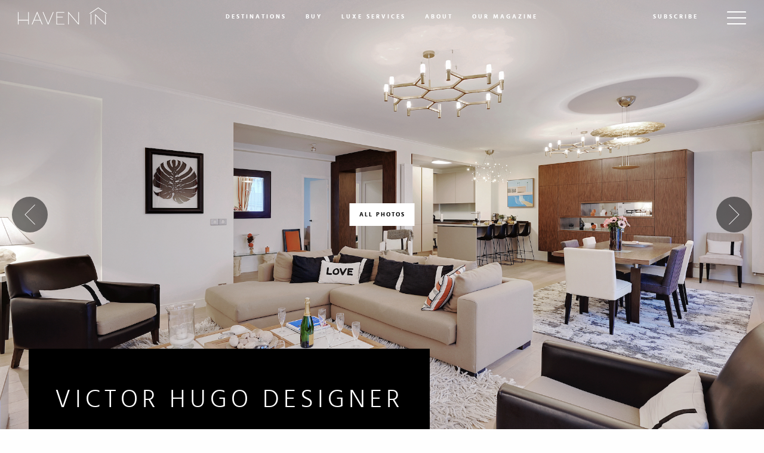

--- FILE ---
content_type: text/html; charset=UTF-8
request_url: https://havenin.com/rental/victorhugodesigner
body_size: 25654
content:
	<!doctype html>
	<html class="no-js" lang="en" dir="ltr">
	<head>
		<meta charset="utf-8">
		<meta http-equiv="x-ua-compatible" content="ie=edge">
		<meta name="viewport" content="width=device-width, initial-scale=1.0">
		<title>Paris Luxury Apartment Rental | Victor Hugo Designer | Haven In</title>
		<meta name="description" content="Our elegant Victor Hugo Designer apartment, air-conditioned and newly renovated with a tasteful modern touch, is an ideal rental choice for couples, professionals, or families coming to Paris for an extended stay. It is centrally located in the 16th arrondissement - a neighborhood known for its posh tree-lined streets, gracious avenues bordered with classic Haussmanian buildings, prestigious schools, beautiful parks, grandiose monuments, and world-renown museums." />
<meta name="author" content="Haven In" />
<meta property="og:title" content="Paris Luxury Apartment Rental | Victor Hugo Designer | Haven In" />
<meta property="og:type" content="website" />
<meta property="og:image" content="https://s3.amazonaws.com/hipproperties/ulimages/properties/slides/vhd09.jpg" />
<meta property="og:url" content="https://havenin.com/rental/victorhugodesigner" />
<meta name="twitter:card" content="summary" />
<meta name="twitter:site" content="@haveninparis" />
<meta name="twitter:title" content="Paris Luxury Apartment Rental | Victor Hugo Designer | Haven In" />
<meta name="twitter:description" content="Paris Luxury Apartment Rental | Victor Hugo Designer | Haven In" />
<meta name="twitter:image" content="https://s3.amazonaws.com/hipproperties/ulimages/properties/slides/vhd09.jpg" />
		<link rel="canonical" href="https://havenin.com/rental/victorhugodesigner" />
		<link rel="shortcut icon" href="https://havenin.com/assets/img/ico/favicon.ico?v=2" type="image/x-icon" />
		<link rel="apple-touch-icon" sizes="57x57" href="https://havenin.com/assets/img/ico/apple-icon-57x57.png?v=2">
		<link rel="apple-touch-icon" sizes="60x60" href="https://havenin.com/assets/img/ico/apple-icon-60x60.png?v=2">
		<link rel="apple-touch-icon" sizes="72x72" href="https://havenin.com/assets/img/ico/apple-icon-72x72.png?v=2">
		<link rel="apple-touch-icon" sizes="76x76" href="https://havenin.com/assets/img/ico/apple-icon-76x76.png?v=2">
		<link rel="apple-touch-icon" sizes="114x114" href="https://havenin.com/assets/img/ico/apple-icon-114x114.png?v=2">
		<link rel="apple-touch-icon" sizes="120x120" href="https://havenin.com/assets/img/ico/apple-icon-120x120.png?v=2">
		<link rel="apple-touch-icon" sizes="144x144" href="https://havenin.com/assets/img/ico/apple-icon-144x144.png?v=2">
		<link rel="apple-touch-icon" sizes="152x152" href="https://havenin.com/assets/img/ico/apple-icon-152x152.png?v=2">
		<link rel="apple-touch-icon" sizes="180x180" href="https://havenin.com/assets/img/ico/apple-icon-180x180.png?v=2">
		<link rel="icon" type="image/png" sizes="192x192"  href="https://havenin.com/assets/img/ico/android-icon-192x192.png?v=2">
		<link rel="icon" type="image/png" sizes="32x32" href="https://havenin.com/assets/img/ico/favicon-32x32.png?v=2">
		<link rel="icon" type="image/png" sizes="96x96" href="https://havenin.com/assets/img/ico/favicon-96x96.png?v=2">
		<link rel="icon" type="image/png" sizes="16x16" href="https://havenin.com/assets/img/ico/favicon-16x16.png?v=2">
		<link rel="stylesheet" href="https://havenin.com/assets/css/foundation.css?v=1.11.65" />
<link rel="stylesheet" href="https://havenin.com/assets/css/app.css?v=1.11.65" />
<link rel="stylesheet" href="https://havenin.com/assets/css/styles.css?v=1.11.65" />
<link rel="stylesheet" href="https://havenin.com/assets/css/extra.css?v=1.11.65" />

<script type="text/javascript">
var site_options = {
    base: 'https://havenin.com', 
    debug: false};
</script>
<script src="https://havenin.com/assets//js/sourcebuster.min.js"></script>
<script>sbjs.init();</script>
<script async src="https://www.googletagmanager.com/gtag/js?id=G-3E7ZJQ1BH0"></script>
<script>
    window.dataLayer = window.dataLayer || [];
    function gtag(){dataLayer.push(arguments);}
    gtag('js', new Date());

    gtag('config', 'G-3E7ZJQ1BH0');
</script>
<!-- Facebook Pixel Code -->
<script>
	!function(f,b,e,v,n,t,s)
	{if(f.fbq)return;n=f.fbq=function(){n.callMethod?
		n.callMethod.apply(n,arguments):n.queue.push(arguments)};
		if(!f._fbq)f._fbq=n;n.push=n;n.loaded=!0;n.version='2.0';
		n.queue=[];t=b.createElement(e);t.async=!0;
		t.src=v;s=b.getElementsByTagName(e)[0];
		s.parentNode.insertBefore(t,s)}(window,document,'script',
		'https://connect.facebook.net/en_US/fbevents.js');
	fbq('init', '2561879777260431');
	fbq('track', 'PageView');
</script>
    <script type="text/javascript" async="true" src="https://beacon.beyondpricing.com/payload.js"></script>
<noscript>
	<img height="1" width="1"
		 src="https://www.facebook.com/tr?id=2561879777260431&ev=PageView
&noscript=1"/>
</noscript>
<!-- End Facebook Pixel Code -->
<style>
				.optin-container.pop-up > div:after { background-image: url("https://s3.amazonaws.com/hipproperties/ulimages/let-s-stay.jpg"); }
				</style>
	</head>
<body class="single-prop--body">
<svg xmlns:xlink="w3.org/1999/xlink" id="svg-icon" class="svg-icon is-hidden">

  <def>
      <symbol id="haven-logo" viewbox="0 0 160 30">
        <polygon class="cls-1" points="54.29 28.11 54.01 29.07 53.72 28.11 45.42 8.32 44.19 8.32 54.01 31.75 63.83 8.32 62.6 8.32 54.29 28.11"/><polygon class="cls-1" points="69.96 17.8 80.16 17.8 80.16 16.74 69.96 16.74 69.96 9.38 82.81 9.38 82.81 8.32 68.79 8.32 68.79 30.73 83.25 30.73 83.25 29.67 69.96 29.67 69.96 17.8"/><polygon class="cls-1" points="107.92 27.82 108.02 28.84 107.42 28.01 89.74 7.3 89.74 30.73 90.91 30.73 90.91 11.24 90.81 10.21 91.42 11.04 109.1 31.75 109.1 8.32 107.92 8.32 107.92 27.82"/><path class="cls-1" d="M74.6,74.73h1.24l3.07-7.33h11L93,74.73h1.24L84.43,51.3ZM89.5,66.34H79.36L84.11,55l0.32-1,0.32,1Z" transform="translate(-50 -44)"/><polygon class="cls-1" points="18.33 22.31 1.17 22.31 1.17 20.84 1.17 8.32 0 8.32 0 30.73 1.17 30.73 1.17 24.82 1.17 23.44 18.33 23.44 18.33 30.73 19.5 30.73 19.5 8.32 18.33 8.32 18.33 22.31"/><polygon class="cls-1" points="155.92 29.35 138.03 11.98 137.91 11.88 137.91 11.98 137.91 30.73 139.04 30.73 139.04 14.53 157.04 32 157.04 11.98 155.92 11.98 155.92 29.35"/><rect class="cls-1" x="130.08" y="11.99" width="1.12" height="18.81"/><polygon class="cls-1" points="143.56 0 127.42 10.94 129.42 10.94 143.56 1.36 157.68 10.94 159.68 10.94 143.56 0"/>
      </symbol>

      <symbol id="icon-arrow-circle-left" viewbox="0 0 60 60">
        <g class="cls-1"><path id="icon-_Compound_Path_" data-name="&lt;Compound Path&gt;" class="cls-2" d="M84.5,496.88a30,30,0,1,0-30-30A30,30,0,0,0,84.5,496.88Zm-9.94-31.13,0.07,0.07,15.29-15.65,1,1-15.3,15.65L91,482.55l-1,1-15.3-15.67-0.06.06-1-1,0.06-.06-0.07-.09Z" transform="translate(-54.5 -436.88)"/></g>
      </symbol>

      <symbol id="icon-arrow-circle-right" viewbox="0 0 60 60">
        <g class="cls-1"><path id="icon-_Compound_Path_" data-name="&lt;Compound Path&gt;" class="cls-2" d="M1715.5,436.88a30,30,0,1,0,30,30A30,30,0,0,0,1715.5,436.88Zm9.94,31.13-0.07-.07-15.29,15.65-1-1,15.3-15.65L1709,451.21l1-1,15.3,15.67,0.06-.06,1,1-0.06.06,0.07,0.09Z" transform="translate(-1685.5 -436.88)"/></g>
      </symbol>

      <symbol id="icon-arrow-down" viewbox="0 0 6 11.5">
        <g id="icon-_Group_" data-name="&lt;Group&gt;"><polygon id="icon-_Path_" data-name="&lt;Path&gt;" class="cls-1" points="5.72 6 5.36 5.64 5.38 5.62 0 0.36 0.36 0.01 5.75 5.27 11.14 0 11.5 0.35 6.11 5.62 6.13 5.64 5.77 6 5.75 5.97 5.72 6"/></g>
      </symbol>

      <symbol id="icon-arrow-left" viewbox="0 0 17.41 32.94">
        <g id="icon-_Group_" data-name="&lt;Group&gt;"><g id="icon-_Group_2" data-name="&lt;Group&gt;"><polyline id="icon-_Path_" data-name="&lt;Path&gt;" class="cls-1" points="16.94 32.47 0.94 16.47 16.94 0.47"/></g></g>
      </symbol>

      <symbol id="icon-arrow-right" viewbox="0 0 17.41 32.94">
        <g id="icon-_Group_" data-name="&lt;Group&gt;"><g id="icon-_Group_2" data-name="&lt;Group&gt;"><polyline id="icon-_Path_" data-name="&lt;Path&gt;" class="cls-1" points="0.47 0.47 16.47 16.47 0.47 32.47"/></g></g>
      </symbol>

      <symbol id="icon-arrow-up" viewbox="0 0 24.3 12.45">
        <g id="icon-_Group_" data-name="&lt;Group&gt;"><g id="icon-_Group_2" data-name="&lt;Group&gt;"><polyline id="icon-_Path_" data-name="&lt;Path&gt;" class="cls-1" points="0.15 12.3 12.15 0.3 24.15 12.3"/></g></g>
      </symbol>

      <symbol id="icon-calendar" viewbox="0 0 22.08 23">
        <g id="icon-_Group_" data-name="&lt;Group&gt;"><g id="icon-_Group_2" data-name="&lt;Group&gt;"><path id="icon-_Compound_Path_" data-name="&lt;Compound Path&gt;" class="cls-1" d="M708.34,728.74H706.5v1.84h1.84v-1.84Zm0.92,2.76h-3.68v-3.68h3.68v3.68Zm-6.44,1.84H701v1.84h1.84v-1.84Zm0.92,2.76h-3.68v-3.68h3.68v3.68Zm-0.92-7.36H701v1.84h1.84v-1.84Zm0.92,2.76h-3.68v-3.68h3.68v3.68Zm-6.44,1.84h-1.84v1.84h1.84v-1.84Zm0.92,2.76h-3.68v-3.68h3.68v3.68Zm-0.92-7.36h-1.84v1.84h1.84v-1.84Zm0.92,2.76h-3.68v-3.68h3.68v3.68Zm13.8-6.44H691.78v13.8H712v-13.8Zm0-4.6h-2.76v1.84h-0.92v-1.84H695.46v1.84h-0.92v-1.84h-2.76v3.68H712v-3.68Zm-21.16,19.32V719.54h3.68v-2.76h0.92v2.76h12.88v-2.76h0.92v2.76h3.68v20.24H690.86Z" transform="translate(-690.86 -716.78)"/></g></g>
      </symbol>

      <symbol id="icon-close" viewbox="0 0 24.28 24.28">
        <g id="_Group_" data-name="&lt;Group&gt;"><polygon id="_Path_" data-name="&lt;Path&gt;" points="24.28 0.35 23.92 0 12.14 11.78 0.35 0 0 0.35 11.78 12.14 0 23.92 0.35 24.28 12.14 12.49 23.92 24.28 24.28 23.92 12.49 12.14 24.28 0.35"/></g>
      </symbol>

      <symbol id="icon-email" viewbox="0 0 30 19">
        <path class="cls-1" d="M997.22,705.15h-24.4a2.71,2.71,0,0,0-2.71,2.71v13.58a2.71,2.71,0,0,0,2.71,2.71h24.4a2.71,2.71,0,0,0,2.71-2.71V707.86A2.71,2.71,0,0,0,997.22,705.15Zm0,1.08a1.6,1.6,0,0,1,.45.07L985,716.36,972.37,706.3a1.59,1.59,0,0,1,.45-0.07h24.4Zm-24.4,16.83a1.61,1.61,0,0,1-.46-0.07l8.66-6.89-0.87-.69-8.69,6.92a1.61,1.61,0,0,1-.27-0.88V707.86a1.61,1.61,0,0,1,.27-0.9L985,717.75,998.58,707a1.61,1.61,0,0,1,.27.89v13.58a1.61,1.61,0,0,1-.26.88l-8.71-6.92-0.87.69,8.68,6.89a1.6,1.6,0,0,1-.46.08h-24.4Z" transform="translate(-970.1 -705.15)"/>
      </symbol>

      <symbol id="icon-facebook" viewbox="0 0 9.162 15.397">
        <g id="_Group_" data-name="&lt;Group&gt;"><g id="_Group_2" data-name="&lt;Group&gt;"><path id="_Compound_Path_" data-name="&lt;Compound Path&gt;" class="cls-1" d="M807.34,9722.24a5.22,5.22,0,0,1,0-1,1,1,0,0,1,.36-0.61,1.37,1.37,0,0,1,.81-0.18,6.2,6.2,0,0,1,1.23.12l0.47-2.54a27.05,27.05,0,0,0-3.23-.26,5.69,5.69,0,0,0-2.1.3,3,3,0,0,0-1.11.83,3.09,3.09,0,0,0-.54,1.33,7.75,7.75,0,0,0-.14,1.47v0.5h-2v3.07h2v7.89h4.22v-7.89h2.22v-3.07h-2.22Z" transform="translate(-801.08 -9717.8)"/></g></g>
      </symbol>

      <symbol id="icon-filters" viewbox="0 0 19 16">
        <g id="sliders"><path d="M11323.84,426.76a2.12,2.12,0,0,0,1.63,2.05v1.61h0.81v-1.58a2.11,2.11,0,0,0,0-4.16v-10.2h-0.81V424.7A2.12,2.12,0,0,0,11323.84,426.76Zm3.42,0a1.3,1.3,0,1,1-1.3-1.3A1.3,1.3,0,0,1,11327.26,426.76Z" transform="translate(-11316.52 -414.46)"/><path d="M11331.38,422.37a2.12,2.12,0,0,0,1.71,2.07v6h0.81v-6a2.11,2.11,0,0,0,0-4.15v-5.82h-0.81v5.82A2.12,2.12,0,0,0,11331.38,422.37Zm3.42,0a1.3,1.3,0,1,1-1.3-1.3A1.3,1.3,0,0,1,11334.8,422.37Z" transform="translate(-11316.52 -414.46)"/><path d="M11318.23,417.13a2.11,2.11,0,0,0,0,4.15v9.15h0.81v-9.15a2.11,2.11,0,0,0,0-4.15v-2.68h-0.81v2.68Zm1.71,2.07a1.3,1.3,0,1,1-1.3-1.3A1.3,1.3,0,0,1,11319.94,419.21Z" transform="translate(-11316.52 -414.46)"/></g>
      </symbol>

      <!-- <symbol id="icon-instagram" viewbox="0 0 16.24 16.24">
        <g id="_Group_" data-name="&lt;Group&gt;"><g id="_Group_2" data-name="&lt;Group&gt;"><path id="_Compound_Path_" data-name="&lt;Compound Path&gt;" class="cls-1" d="M922.8,9717.38h12.07a2.09,2.09,0,0,1,2.08,2.08v12.07a2.09,2.09,0,0,1-2.08,2.08H922.8a2.09,2.09,0,0,1-2.08-2.08v-12.07a2.09,2.09,0,0,1,2.08-2.08h0Zm9.75,1.8a0.73,0.73,0,0,0-.73.73v1.75a0.73,0.73,0,0,0,.73.73h1.84a0.73,0.73,0,0,0,.73-0.73v-1.75a0.73,0.73,0,0,0-.73-0.73h-1.84Zm2.57,5.06h-1.43a4.75,4.75,0,0,1,.21,1.39,5.05,5.05,0,0,1-10.1,0,4.75,4.75,0,0,1,.21-1.39h-1.49v6.86a0.65,0.65,0,0,0,.65.65h11.31a0.65,0.65,0,0,0,.65-0.65v-6.86h0Zm-6.27-1.94a3.16,3.16,0,1,0,3.26,3.16A3.21,3.21,0,0,0,928.85,9722.3Z" transform="translate(-920.71 -9717.38)"/></g></g>
      </symbol> -->

      <!-- default viewBox="10 10 114 114" -->
      <symbol id="icon-instagram">
        <path d="M66.004 18c-13.036 0-14.672.057-19.792.29-5.11.234-8.598 1.043-11.65 2.23-3.157 1.226-5.835 2.866-8.503 5.535-2.67 2.668-4.31 5.346-5.54 8.502-1.19 3.053-2 6.542-2.23 11.65C18.06 51.327 18 52.964 18 66s.058 14.667.29 19.787c.235 5.11 1.044 8.598 2.23 11.65 1.227 3.157 2.867 5.835 5.536 8.503 2.667 2.67 5.345 4.314 8.5 5.54 3.054 1.187 6.543 1.996 11.652 2.23 5.12.233 6.755.29 19.79.29 13.037 0 14.668-.057 19.788-.29 5.11-.234 8.602-1.043 11.656-2.23 3.156-1.226 5.83-2.87 8.497-5.54 2.67-2.668 4.31-5.346 5.54-8.502 1.18-3.053 1.99-6.542 2.23-11.65.23-5.12.29-6.752.29-19.788 0-13.036-.06-14.672-.29-19.792-.24-5.11-1.05-8.598-2.23-11.65-1.23-3.157-2.87-5.835-5.54-8.503-2.67-2.67-5.34-4.31-8.5-5.535-3.06-1.187-6.55-1.996-11.66-2.23-5.12-.233-6.75-.29-19.79-.29zm-4.306 8.65c1.278-.002 2.704 0 4.306 0 12.816 0 14.335.046 19.396.276 4.68.214 7.22.996 8.912 1.653 2.24.87 3.837 1.91 5.516 3.59 1.68 1.68 2.72 3.28 3.592 5.52.657 1.69 1.44 4.23 1.653 8.91.23 5.06.28 6.58.28 19.39s-.05 14.33-.28 19.39c-.214 4.68-.996 7.22-1.653 8.91-.87 2.24-1.912 3.835-3.592 5.514-1.68 1.68-3.275 2.72-5.516 3.59-1.69.66-4.232 1.44-8.912 1.654-5.06.23-6.58.28-19.396.28-12.817 0-14.336-.05-19.396-.28-4.68-.216-7.22-.998-8.913-1.655-2.24-.87-3.84-1.91-5.52-3.59-1.68-1.68-2.72-3.276-3.592-5.517-.657-1.69-1.44-4.23-1.653-8.91-.23-5.06-.276-6.58-.276-19.398s.046-14.33.276-19.39c.214-4.68.996-7.22 1.653-8.912.87-2.24 1.912-3.84 3.592-5.52 1.68-1.68 3.28-2.72 5.52-3.592 1.692-.66 4.233-1.44 8.913-1.655 4.428-.2 6.144-.26 15.09-.27zm29.928 7.97c-3.18 0-5.76 2.577-5.76 5.758 0 3.18 2.58 5.76 5.76 5.76 3.18 0 5.76-2.58 5.76-5.76 0-3.18-2.58-5.76-5.76-5.76zm-25.622 6.73c-13.613 0-24.65 11.037-24.65 24.65 0 13.613 11.037 24.645 24.65 24.645C79.617 90.645 90.65 79.613 90.65 66S79.616 41.35 66.003 41.35zm0 8.65c8.836 0 16 7.163 16 16 0 8.836-7.164 16-16 16-8.837 0-16-7.164-16-16 0-8.837 7.163-16 16-16z"/>
      </symbol>

      <!-- <symbol id="icon-instagram" viewbox="0 0 31 31">
        <g id="_Group_Image" data-name="&lt;Group&gt; Image"><image id="_Group_Image-2" data-name="&lt;Group&gt; Image" width="31" height="31" xlink:href="[data-uri]"/></g>
      </symbol> -->

      <symbol id="icon-map-pin" viewbox="0 0 28.94 37.33">
        <g id="location-1" class="cls-1"><path class="cls-2" d="M7014,730.62c-2.62-2.77-14.47-15.71-14.47-22.86a14.47,14.47,0,0,1,28.94,0C7028.48,714.91,7016.63,727.85,7014,730.62Z" transform="translate(-6999.54 -693.29)"/></g>
      </symbol>

      <symbol id="icon-phone" viewbox="0 0 17.9 18">
        <g id="phone"><path class="cls-1" d="M301.08,9731.11a6.34,6.34,0,0,1-1-1.26,1.57,1.57,0,0,1,.29-1.59c0.73-1.18,2.44-2.77,3.77-2.68a2.57,2.57,0,0,1,1.61.84,6.7,6.7,0,0,1,1.09,1.52l6.59-6.55a6.68,6.68,0,0,1-1.44-1.06,2.88,2.88,0,0,1-.9-1.63c-0.18-1.31,1.26-2.93,2.34-3.65a1.91,1.91,0,0,1,1.95-.42,5.15,5.15,0,0,1,1.09.83c2.42,2.42,1.07,6.31.33,7.38a33.9,33.9,0,0,1-3.82,4.57,35.13,35.13,0,0,1-4.73,3.92C306.72,9732.35,303.42,9733.45,301.08,9731.11Zm4.15-4.12a1.8,1.8,0,0,0-1.1-.61c-0.8-.05-2.13,1-2.86,2a1.64,1.64,0,0,0-.46,1,5.55,5.55,0,0,0,.84,1.1c2.43,2.43,5.84.35,6.22,0.11a34.83,34.83,0,0,0,4.6-3.82,33,33,0,0,0,3.72-4.46c0.74-1.06,1.72-4.4-.24-6.35a4.39,4.39,0,0,0-.92-0.7,1.43,1.43,0,0,0-1.1.39c-1,.69-2.1,2-2,2.88a2.11,2.11,0,0,0,.67,1.17,6.42,6.42,0,0,0,1.71,1.15l0.54,0.24-8.22,8.17-0.23-.55A6.57,6.57,0,0,0,305.23,9727Z" transform="translate(-300 -9714.5)"/></g>
      </symbol>

      <symbol id="icon-phone-flipped" viewBox="0 0 28 28">
        <path d="M10155.05,5293.19a2.29,2.29,0,0,0-1.3.43s-4.08,3-4.08,4.63c0.15,4.76,4.8,10.38,8.68,14.26s9.5,8.53,14.27,8.68h0c1.62,0,4.54-4,4.58-4.08a2.27,2.27,0,0,0,.44-1.31,1.58,1.58,0,0,0-.61-1.32c-0.45-.31-5.18-3.46-5.74-3.79a1.54,1.54,0,0,0-.82-0.22,2.76,2.76,0,0,0-1.3.37c-0.47.24-1.94,1.08-2.58,1.44a43.31,43.31,0,0,1-8-8c0.37-.65,1.2-2.11,1.44-2.58a2.19,2.19,0,0,0,.14-2.13c-0.37-.59-3.47-5.3-3.79-5.74A1.62,1.62,0,0,0,10155.05,5293.19Zm0,1.08a0.62,0.62,0,0,1,.45.15c0.31,0.44,3.39,5.1,3.76,5.69a1.29,1.29,0,0,1-.18,1.06c-0.26.48-1.16,2.08-1.43,2.55l-0.33.59,0.39,0.56a33.9,33.9,0,0,0,3.87,4.43,33,33,0,0,0,4.44,3.87l0.55,0.39,0.59-.33c1.27-.73,2.23-1.26,2.55-1.43a1.83,1.83,0,0,1,.8-0.24,0.54,0.54,0,0,1,.26.05c0.53,0.32,5.26,3.47,5.68,3.76a0.57,0.57,0,0,1,.16.44,1.27,1.27,0,0,1-.24.69c-1.31,1.82-3.11,3.59-3.69,3.63-4.43-.14-9.81-4.63-13.56-8.37-5.28-5.28-8.25-10.09-8.36-13.49,0-.59,1.8-2.42,3.62-3.75A1.21,1.21,0,0,1,10155.05,5294.27Z" transform="translate(-10149.67 -5293.19)"/>
      </symbol>

      <symbol id="icon-pinterest" viewbox="0 0 18 18">
        <path id="_Path_" data-name="&lt;Path&gt;" class="cls-1" d="M9698.71,854.88a8.5,8.5,0,0,0-3.41,16.29,7.47,7.47,0,0,1,.15-2l1.09-4.63a3.27,3.27,0,0,1-.27-1.34c0-1.26.73-2.2,1.64-2.2a1.14,1.14,0,0,1,1.15,1.28,18.3,18.3,0,0,1-.75,3,1.32,1.32,0,0,0,1.34,1.64c1.61,0,2.7-2.07,2.7-4.52,0-1.86-1.25-3.26-3.54-3.26a4,4,0,0,0-4.18,4.07,2.45,2.45,0,0,0,.56,1.67,0.41,0.41,0,0,1,.12.47l-0.17.68a0.29,0.29,0,0,1-.43.21A3.27,3.27,0,0,1,9693,863c0-2.41,2-5.31,6.07-5.31a5.08,5.08,0,0,1,5.38,4.87c0,3.33-1.85,5.83-4.59,5.83a2.44,2.44,0,0,1-2.08-1.06s-0.49,2-.6,2.34a7.12,7.12,0,0,1-.86,1.82A8.5,8.5,0,1,0,9698.71,854.88Z" transform="translate(-9690.21 -854.88)"/>
      </symbol>

      <symbol id="icon-quote" viewbox="0 0 111.88 86.25">
        <path d="M1372.28,6256.21a16,16,0,0,1-7.86-1.77,21.26,21.26,0,0,1-5.51-4.45c-3.41-4-5.14-9.12-5.14-15.21a57.91,57.91,0,0,1,3.46-19,74.18,74.18,0,0,1,9.49-18.46c8-11,19-20.07,32.75-26.89a4.1,4.1,0,0,1,1.79-.51c2.14,0,4.68.94,4.68,5.41,0,1.75-1.47,3.51-4.51,5.37-2.75,1.69-5.8,3.69-9.07,5.95a50,50,0,0,0-8.75,7.68,30.32,30.32,0,0,0-8.55,21.05,23.3,23.3,0,0,0,2.83,10.58c3.88,7.15,5.76,12.37,5.76,15.92a14.47,14.47,0,0,1-2,6.76C1378.71,6253.69,1375.56,6256.21,1372.28,6256.21Zm-59.7,0a16,16,0,0,1-7.87-1.77,21.29,21.29,0,0,1-5.51-4.45c-3.41-4-5.14-9.12-5.14-15.21a57.91,57.91,0,0,1,3.46-19,74.18,74.18,0,0,1,9.49-18.46c8-11,19-20.07,32.75-26.89a4.1,4.1,0,0,1,1.79-.51c2.14,0,4.68.94,4.68,5.41,0,1.75-1.48,3.51-4.51,5.37-2.76,1.7-5.81,3.7-9.06,5.95a50.17,50.17,0,0,0-8.75,7.68,30.33,30.33,0,0,0-8.54,21.05,23.3,23.3,0,0,0,2.83,10.58c3.87,7.15,5.76,12.36,5.76,15.92a14.46,14.46,0,0,1-2,6.76C1319,6253.69,1315.85,6256.21,1312.57,6256.21Z" transform="translate(-1294.06 -6169.97)"/>
      </symbol>

      <symbol id="icon-quote-small" viewbox="0 0 37.74 28.98">
        <path id="_Compound_Path_" data-name="&lt;Compound Path&gt;" class="cls-1" d="M4740.09,5212q1.34,0,1.34,1.59,0,0.75-1.42,1.62t-3.11,2a17.33,17.33,0,0,0-3,2.66,10.57,10.57,0,0,0-3,7.37,8.18,8.18,0,0,0,1,3.73q1.94,3.59,1.94,5.33a4.67,4.67,0,0,1-.65,2.19q-1.45,2.44-3,2.44a5.19,5.19,0,0,1-2.56-.57,7,7,0,0,1-1.82-1.47,7.49,7.49,0,0,1-1.69-5,19.46,19.46,0,0,1,1.17-6.4,25,25,0,0,1,3.21-6.25,29.73,29.73,0,0,1,11.1-9.11A1.17,1.17,0,0,1,4740.09,5212Zm20.42,0q1.34,0,1.34,1.59,0,0.75-1.42,1.62t-3.11,2a17.29,17.29,0,0,0-3,2.66,10.57,10.57,0,0,0-3,7.37,8.18,8.18,0,0,0,1,3.73q1.94,3.59,1.94,5.33a4.67,4.67,0,0,1-.65,2.19q-1.45,2.44-3,2.44a5.18,5.18,0,0,1-2.56-.57,7,7,0,0,1-1.82-1.47,7.49,7.49,0,0,1-1.69-5,19.46,19.46,0,0,1,1.17-6.4,25,25,0,0,1,3.21-6.25,29.73,29.73,0,0,1,11.1-9.11A1.17,1.17,0,0,1,4760.5,5212Z" transform="translate(-4724.1 -5212.02)"/>
      </symbol>

      <symbol id="icon-resize" viewbox="0 0 15.64 15.64">
        <line id="_Path_" data-name="&lt;Path&gt;" class="cls-1" x1="15.45" y1="8.2" x2="8.95" y2="14.7"/><line id="_Path_2" data-name="&lt;Path&gt;" class="cls-1" x1="15.45" y1="0.2" x2="0.2" y2="15.45"/>
      </symbol>

      <symbol id="icon-twitter" viewbox="0 0 19.718 13.76">
        <g id="_Group_" data-name="&lt;Group&gt;"><g id="_Group_2" data-name="&lt;Group&gt;"><path id="_Path_" data-name="&lt;Path&gt;" class="cls-1" d="M857.39,9728.55a9.53,9.53,0,0,0,7.85,3.83c3.4-.1,8.21-1.6,9.5-6.55a2.79,2.79,0,0,0,2.37-.84,4.25,4.25,0,0,1-2.23-.23s1.75,0,2.14-1.09a3.88,3.88,0,0,1-2.32.07s-0.6-3.71-4.29-3.84c0,0,2-.4,1.66-0.85s-1.62.29-1.62,0.29a1.29,1.29,0,0,0,.75-0.69,3.38,3.38,0,0,0-1.48.66,1.67,1.67,0,0,0,.22-0.49c-1.84,1-3.09,4.84-3.09,4.84a8.69,8.69,0,0,0-1.24-1.08,45.55,45.55,0,0,0-5.34-2.41s-0.23,1.43,1.62,2.47a7.47,7.47,0,0,0-1.14.16s0,1.51,2.2,2a1.65,1.65,0,0,0-1.35.54,2.35,2.35,0,0,0,2.38,1.25c-1.47.76-.52,1.79,0.68,1.68a5.27,5.27,0,0,1-7.27.3" transform="translate(-857.39 -9718.62)"/></g></g>
      </symbol>

      <symbol id="icon-ac" viewbox="0 0 28.97 30">
            <g id="heavy-snow"><polygon class="cls-1" points="28.71 13.05 28.98 11.99 23.13 10.51 27.48 8 26.94 7.05 22.9 9.38 24.25 4.06 23.19 3.8 21.59 10.14 14.81 14.05 14.81 6.74 19.65 1.91 18.88 1.14 14.81 5.19 14.81 0 13.72 0 13.72 5.21 9.65 1.14 8.88 1.91 13.72 6.75 13.72 14.05 7.92 10.63 6.18 3.8 5.13 4.06 6.59 9.85 1.62 6.93 1.06 7.87 5.77 10.63 0.4 11.99 0.67 13.05 7.11 11.42 13.18 14.99 6.92 18.61 0.27 16.89 0 17.94 5.57 19.39 1.04 22 1.59 22.95 6.12 20.33 4.68 25.9 5.73 26.17 7.45 19.56 13.72 15.94 13.72 23.23 8.88 28.08 9.65 28.85 13.72 24.77 13.72 30 14.81 30 14.81 24.79 18.88 28.85 19.65 28.08 14.81 23.25 14.81 15.95 21.15 19.68 22.83 26.17 23.89 25.9 22.48 20.46 26.92 23.07 27.48 22.14 22.86 19.42 28.57 17.94 28.29 16.89 21.54 18.64 15.35 15 21.77 11.29 28.71 13.05"/></g>
      </symbol>

      <symbol id="icon-balcony" viewbox="0 0 34.12 38">
            <path class="cls-1" d="M923.29,1543.24a0.62,0.62,0,0,0-.6-0.62v-2a0.62,0.62,0,0,0,0-1.24h-8.55v-14.26a7.05,7.05,0,0,0-7-7h-1.6a7.05,7.05,0,0,0-7,7v14.26h-8.63a0.63,0.63,0,0,0,0,1.25H890v1.94h-0.16a0.63,0.63,0,1,0,0,1.25H890v1.94h-0.16a0.63,0.63,0,0,0,0,1.25H890V1549h-0.16a0.63,0.63,0,1,0,0,1.25h2.52v1.92a0.62,0.62,0,0,0,1.25,0v-1.92h12v1.92a0.62,0.62,0,0,0,1.25,0v-1.92h12.79v1.92a0.62,0.62,0,0,0,1.25,0v-1.92h1.77a0.62,0.62,0,0,0,0-1.24v-2a0.62,0.62,0,0,0,0-1.24v-2A0.62,0.62,0,0,0,923.29,1543.24Zm-1.85-2.57v1.94h-7.33v-1.94h7.33Zm-7.33,8.33v-1.94h7.33V1549h-7.33Zm-14.44,0v-1.94h13.19V1549H899.67Zm13.19-5.14v1.94H899.67v-1.94h13.19Zm-13.19-1.25v-1.94h13.19v1.94H899.67Zm14.44,3.19v-1.94h7.33v1.94h-7.33Zm-14.44-20.65a5.8,5.8,0,0,1,5.79-5.79h1.6a5.8,5.8,0,0,1,5.79,5.79v14.26H899.67v-14.26Zm-8.46,15.51h7.21v1.94H891.2v-1.94Zm0,3.19h7.21v1.94H891.2v-1.94Zm0,3.19h7.21V1549H891.2v-1.94Z" transform="translate(-889.16 -1518.12)"/><circle class="cls-1" cx="12.95" cy="14.82" r="0.9"/>
      </symbol>

      <symbol id="icon-bath" viewbox="0 0 34.24 24">
            <g id="_Group_" data-name="&lt;Group&gt;"><path id="_Compound_Path_" data-name="&lt;Compound Path&gt;" class="cls-1" d="M639.14,1533.81H606.93v-7.53a1.48,1.48,0,0,1,2.94-.14l-1.13.84a0.68,0.68,0,1,0,.81,1.09l3.7-2.76a0.68,0.68,0,1,0-.81-1.09l-1.39,1a2.83,2.83,0,0,0-5.47,1V1539a5.2,5.2,0,0,0,5.19,5.19H611l-2.1,2.1a0.68,0.68,0,1,0,1,1l3.05-3.05h19.46l3.05,3.05a0.68,0.68,0,0,0,1-1l-2.1-2.1h0.28a5.2,5.2,0,0,0,5.19-5.19v-4.52a0.68,0.68,0,0,0-.68-0.68h0Zm-0.68,5.19a3.84,3.84,0,0,1-3.84,3.84H610.77a3.84,3.84,0,0,1-3.84-3.84v-3.84h31.53V1539Zm0,0" transform="translate(-605.58 -1523.45)"/><path id="_Compound_Path_2" data-name="&lt;Compound Path&gt;" class="cls-1" d="M610.1,1529.94a0.62,0.62,0,1,0,.87-0.87,0.71,0.71,0,1,0-.87.87h0Zm0,0" transform="translate(-605.58 -1523.45)"/><path id="_Compound_Path_3" data-name="&lt;Compound Path&gt;" class="cls-1" d="M614.14,1529.48a0.71,0.71,0,1,0-.87.87,0.62,0.62,0,0,0,.87-0.87h0Zm0,0" transform="translate(-605.58 -1523.45)"/><path id="_Compound_Path_4" data-name="&lt;Compound Path&gt;" class="cls-1" d="M613,1532.08a2.9,2.9,0,0,0,.32,1.19,0.62,0.62,0,1,0,.87-0.87,2.9,2.9,0,0,0-1.19-.32h0Zm0,0" transform="translate(-605.58 -1523.45)"/><path id="_Compound_Path_5" data-name="&lt;Compound Path&gt;" class="cls-1" d="M617.18,1531a0.62,0.62,0,0,0,0-.87,0.71,0.71,0,1,0-.87.87,0.62,0.62,0,0,0,.87,0h0Zm0,0" transform="translate(-605.58 -1523.45)"/><path id="_Compound_Path_6" data-name="&lt;Compound Path&gt;" class="cls-1" d="M613.59,1527.87a0.62,0.62,0,1,0,.87-0.87,0.71,0.71,0,1,0-.87.87h0Zm0,0" transform="translate(-605.58 -1523.45)"/></g>
      </symbol>

      <symbol id="icon-bed" viewbox="0 0 39.35 16">
            <g id="_Group_" data-name="&lt;Group&gt;"><path id="_Compound_Path_" data-name="&lt;Compound Path&gt;" class="cls-1" d="M499.87,1527.45a0.74,0.74,0,0,0-.74.74v4H475v-3.83a0.74,0.74,0,0,0-.74-0.74H466a0.74,0.74,0,0,0-.74.74v3.83h-2.56v-4a0.74,0.74,0,0,0-1.49,0v14.51a0.74,0.74,0,0,0,1.49,0v-1.09h36.38v1.09a0.74,0.74,0,1,0,1.48,0V1528.2a0.74,0.74,0,0,0-.74-0.74h0Zm-33.08,1.67h6.73v3.08h-6.73v-3.08Zm-4,11v-6.39h36.38v6.39H462.74Zm0,0" transform="translate(-461.25 -1527.45)"/></g>
      </symbol>

      <symbol id="icon-bedroom" viewbox="0 0 30.1 31.99">
            <path class="cls-1" d="M350.6,1550.14v-30.69H327.73v30.69h-3.61v1.31h30.1v-1.31H350.6Zm-1.31,0H329v-29.38H349.3v29.38Z" transform="translate(-324.12 -1519.46)"/><path class="cls-1" d="M343.61,1536.74h3.29a0.79,0.79,0,0,0,0-1.58h-3.29A0.79,0.79,0,0,0,343.61,1536.74Z" transform="translate(-324.12 -1519.46)"/>
      </symbol>

      <symbol id="icon-cleaning" viewbox="0 0 33.97 34">
            <g id="broom"><path class="cls-1" d="M908.52,2957.72L924,2942.21l-0.87-.87-15.51,15.51-0.86-.87a2.24,2.24,0,0,0-1.65-.62,7,7,0,0,0-3,1l-12,7.43,11.58,11.58,7-12.51c0.19-.32,1.85-3.18.34-4.68Zm-7.17,15.59L892,2964l7.59-4.68,6.12,6.12Zm6.19-11.1-1.17,2.1-5.67-5.67,2-1.26a5.79,5.79,0,0,1,2.39-.79,1,1,0,0,1,.78.26l2.17,2.17C908.73,2959.67,908,2961.44,907.54,2962.21Z" transform="translate(-890.06 -2941.34)"/></g>
      </symbol>

      <symbol id="icon-elevator" viewbox="0 0 25.68 44">
            <g id="_Group_" data-name="&lt;Group&gt;"><g id="cabinet"><path id="_Compound_Path_" data-name="&lt;Compound Path&gt;" class="cls-1" d="M774.51,1520.07H754.41a2.79,2.79,0,0,0-2.79,2.79V1548a2.79,2.79,0,0,0,2.79,2.79h20.09a2.79,2.79,0,0,0,2.79-2.79v-25.09A2.79,2.79,0,0,0,774.51,1520.07ZM752.74,1548v-25.09a1.68,1.68,0,0,1,1.67-1.67h9.29v28.44h-9.29A1.68,1.68,0,0,1,752.74,1548Zm23.44,0a1.68,1.68,0,0,1-1.67,1.67h-9.69v-28.44h9.69a1.68,1.68,0,0,1,1.67,1.67V1548Z" transform="translate(-751.62 -1513.45)"/></g><polygon id="_Path_" data-name="&lt;Path&gt;" class="cls-1" points="20.72 39.95 17.61 44 14.49 39.95 20.72 39.95"/><polygon id="_Path_2" data-name="&lt;Path&gt;" class="cls-1" points="2.76 4.05 5.87 0 8.98 4.05 2.76 4.05"/></g>
      </symbol>

      <symbol id="icon-fans" viewbox="0 0 30.61 30">
            <g id="fans"><path id="_Compound_Path_" data-name="&lt;Compound Path&gt;" class="cls-1" d="M1346.41,1526.74c-1.18-3.56-3.63-5.6-6.72-5.6a7.82,7.82,0,0,0-5.41,2.27c-2.5,2.5-3.09,8.63-3.23,10.78-1.3-1.9-2.81-4.39-2.81-5.33a11.27,11.27,0,0,1,.14-1.21c0.27-1.88.67-4.71-.65-6.22-0.92-1.06-2.47-1.26-4.62-.55-3.76,1.24-5,3.51-5.42,5.2a7.58,7.58,0,0,0,2.09,6.92c2.08,2.08,6.69,2.84,9.41,3.12-1.76,1.16-3.76,2.3-4.58,2.3a11.35,11.35,0,0,1-1.21-.14,21.47,21.47,0,0,0-3-.27c-1.8,0-3,.45-3.67,1.38s-0.73,2.35-.13,4.16c1.18,3.56,3.62,5.59,6.72,5.59a7.82,7.82,0,0,0,5.41-2.27c2.08-2.08,2.84-6.69,3.12-9.41,1.16,1.76,2.3,3.76,2.3,4.58a11.39,11.39,0,0,1-.14,1.21c-0.27,1.88-.67,4.71.65,6.23a3,3,0,0,0,2.36,1,7.32,7.32,0,0,0,2.26-.42c3.76-1.24,5-3.51,5.42-5.2a7.57,7.57,0,0,0-2.09-6.92c-2.15-2.15-7-2.89-9.67-3.14,1.91-1.32,4.49-2.89,5.45-2.89a11.34,11.34,0,0,1,1.21.14,21.47,21.47,0,0,0,3,.27c1.8,0,3-.45,3.67-1.38S1347,1528.55,1346.41,1526.74Zm-25.74,5.39a6.41,6.41,0,0,1-1.77-5.77c0.47-2,2.06-3.47,4.61-4.31a6.13,6.13,0,0,1,1.87-.36,1.77,1.77,0,0,1,1.43.55c0.95,1.09.58,3.69,0.36,5.24a11.43,11.43,0,0,0-.15,1.39c0,1.45,1.91,4.42,3.07,6.09C1327.7,1534.76,1322.66,1534.12,1320.66,1532.13Zm7.22,13.87a6.56,6.56,0,0,1-4.54,1.91c-2.56,0-4.53-1.69-5.54-4.75-0.47-1.41-.48-2.44,0-3s1.31-.87,2.67-0.87a20.51,20.51,0,0,1,2.8.26,11.46,11.46,0,0,0,1.39.15c1.45,0,4.42-1.91,6.09-3.07C1330.52,1539,1329.88,1544,1327.89,1546Zm13.88-7.22a6.41,6.41,0,0,1,1.77,5.77c-0.47,2-2.06,3.47-4.61,4.32-1.61.53-2.72,0.48-3.3-.19-0.95-1.09-.58-3.69-0.36-5.24a11.45,11.45,0,0,0,.15-1.39c0-1.45-1.91-4.42-3.07-6.09C1334.72,1536.14,1339.76,1536.78,1341.76,1538.78Zm3.51-8.6c-0.42.58-1.31,0.87-2.67,0.87a20.41,20.41,0,0,1-2.8-.26,11.43,11.43,0,0,0-1.38-.15c-1.45,0-4.42,1.91-6.09,3.07,0.19-2.37.83-7.42,2.83-9.41a6.56,6.56,0,0,1,4.54-1.91c2.56,0,4.53,1.69,5.54,4.75C1345.7,1528.54,1345.72,1529.57,1345.28,1530.18Z" transform="translate(-1316.22 -1520.45)"/></g>
      </symbol>

      <symbol id="icon-floorplan" viewbox="0 0 35.99 27.99">
            <g id="_Group_" data-name="&lt;Group&gt;"><path id="_Compound_Path_" data-name="&lt;Compound Path&gt;" class="cls-1" d="M999.16,1230.83v-11.6H984.85v28h36v-16.39H999.16Zm-12.81-10.1h11.31v10.1H986.35v-10.1Zm33,25h-9.73v-8.14h-1.5v8.14H986.35v-13.39h33v13.39Z" transform="translate(-984.85 -1219.23)"/></g>
      </symbol>

      <symbol id="icon-guidebook" viewbox="0 0 31.32 29">
            <path class="cls-1" d="M1200.84,2960.08h-1.16v-1.16h1.16v1.16Zm4.64-3.48h-8.12v5.8h8.12v-5.8Zm-1.16-9.28H1180v-1.16h19.72V2945h-23.2v26.68h27.84v-8.12h-8.12v-8.12h8.12v-8.12Zm1.16,16.24v9.28h-30.16v-29h25.52v2.32h4.64v9.28h1.16v8.12h-1.16Z" transform="translate(-1175.32 -2943.84)"/>
      </symbol>

      <symbol id="icon-iphone" viewbox="0 0 19.08 31">
            <path class="cls-1" d="M1472.54,2945.22h3.58v1.19h-3.58v-1.19Zm2.38,26.23h-1.19v-1.19h1.19v1.19Zm6-22.65H1469v19.08h11.92V2948.8Zm1.19,20.27h-14.31v-21.46h14.31v21.46Zm1.19-25h-16.69v28.62h16.69V2944Zm-17.88,29.81v-31h19.08v31h-19.08Z" transform="translate(-1465.38 -2942.84)"/>
      </symbol>

      <symbol id="icon-laundry" viewbox="0 0 28.46 34">
            <g id="_Group_" data-name="&lt;Group&gt;"><g id="washer-dryer"><path id="_Compound_Path_" data-name="&lt;Compound Path&gt;" class="cls-1" d="M1059.13,1518.45h-22.27a3.09,3.09,0,0,0-3.09,3.09v27.81a3.09,3.09,0,0,0,3.09,3.09h22.27a3.09,3.09,0,0,0,3.09-3.09v-27.81A3.09,3.09,0,0,0,1059.13,1518.45Zm1.86,30.91a1.86,1.86,0,0,1-1.86,1.86h-22.27a1.86,1.86,0,0,1-1.86-1.86v-23.19h26v23.19Zm-26-24.42v-3.39a1.86,1.86,0,0,1,1.86-1.86h22.27a1.86,1.86,0,0,1,1.86,1.86v3.39h-26Z" transform="translate(-1033.76 -1518.45)"/><path id="_Compound_Path_2" data-name="&lt;Compound Path&gt;" class="cls-1" d="M1048,1549.81a11.19,11.19,0,1,0-11.19-11.19A11.2,11.2,0,0,0,1048,1549.81Zm0-21.14a10,10,0,1,1-10,10A10,10,0,0,1,1048,1528.67Z" transform="translate(-1033.76 -1518.45)"/><circle id="_Path_" data-name="&lt;Path&gt;" class="cls-1" cx="4.88" cy="3.9" r="1.24"/><circle id="_Path_2" data-name="&lt;Path&gt;" class="cls-1" cx="9.21" cy="3.9" r="1.24"/><circle id="_Path_3" data-name="&lt;Path&gt;" class="cls-1" cx="23.44" cy="3.9" r="1.24"/></g><path id="_Path_4" data-name="&lt;Path&gt;" class="cls-1" d="M1057.2,1533.74a8.08,8.08,0,0,0-1.6.73,5.78,5.78,0,0,1-6,0,7.17,7.17,0,0,0-7.37,0,5.28,5.28,0,0,1-3,.84l-0.53,0v1.4l0.53,0a6.68,6.68,0,0,0,3.69-1,5.78,5.78,0,0,1,6,0,7.17,7.17,0,0,0,7.37,0,9.1,9.1,0,0,1,.92-0.47v-1.48Z" transform="translate(-1033.76 -1518.45)"/></g>
      </symbol>

      <symbol id="icon-present" viewbox="0 0 29.93 32">
            <path class="cls-1" d="M495,2950.32H484.34v5.34H495v-5.34Zm-10.69,22.45h8.55v-16h-8.55v16Zm4.28-27.46c0-1-.6-1.49-1.77-1.49-1.64,0-2.45,1.3-3.31,2.68a10.81,10.81,0,0,1-1.28,1.76h2.1C486.45,2948.27,488.62,2947.16,488.62,2945.31Zm-9.62,5v5.34h4.28v-5.34H479Zm-1.33-3.82c-0.87-1.38-1.68-2.68-3.31-2.68-1.18,0-1.77.5-1.77,1.49,0,1.85,2.17,3,4.28,3H479A10.81,10.81,0,0,1,477.67,2946.5Zm-10.43,3.82v5.34h10.69v-5.34H467.24Zm2.14,22.45h8.55v-16h-8.55v16Zm9.62,0h4.28v-16H479v16Zm17.1-16H494v17.1H468.31v-17.1h-2.14v-7.48h10.69c-2.63,0-5.34-1.48-5.34-3.94,0-1.55,1.06-2.47,2.84-2.47,2.26,0,3.3,1.68,4.23,3.16a2,2,0,1,0,4,0c0.93-1.49,2-3.16,4.23-3.16,1.79,0,2.84.92,2.84,2.47,0,2.47-2.72,3.94-5.34,3.94H496.1v7.48Z" transform="translate(-466.17 -2942.84)"/>
      </symbol>

      <symbol id="icon-share" viewbox="0 0 21.63 30">
            <g id="_Group_" data-name="&lt;Group&gt;"><path id="_Compound_Path_" data-name="&lt;Compound Path&gt;" class="cls-1" d="M1007.28,1025.88l-3.86-3.86v16.43h-1.14V1022l-3.86,3.86-0.81-.81,5.24-5.24,0.81,0.81,4.43,4.43Zm-15.24,24V1028.2h8v1.14h-6.83v19.35h19.35v-19.35h-6.83v-1.14h8v21.63H992Z" transform="translate(-992.03 -1019.84)"/></g>
      </symbol>

      <symbol id="icon-smiley" viewbox="0 0 30 30">
            <g id="happy"><path class="cls-1" d="M339.17,2943.34a15,15,0,1,0,15,15A15,15,0,0,0,339.17,2943.34Zm0,28.91a13.91,13.91,0,1,1,13.91-13.91A13.93,13.93,0,0,1,339.17,2972.25Z" transform="translate(-324.17 -2943.34)"/><circle class="cls-1" cx="10.8" cy="12" r="1.64"/><circle class="cls-1" cx="19.52" cy="12" r="1.64"/><path class="cls-1" d="M339.33,2966.8a8.53,8.53,0,0,1-8.27-6.14l-1.05.28c0,0.07,1.95,6.95,9.32,6.95s9.24-6.89,9.26-7l-1.06-.27A8.41,8.41,0,0,1,339.33,2966.8Z" transform="translate(-324.17 -2943.34)"/></g>
      </symbol>

      <symbol id="icon-soap" viewbox="0 0 14.19 32">
            <g id="soap-bottle"><path class="cls-1" d="M1054.92,2954a3,3,0,0,0-3-3h-0.53v-5l-1.92,0v-2.4a8.81,8.81,0,0,1,3.67.32,0.21,0.21,0,0,1,0-.1l1.16-.21c-0.18-1-2-1.4-5.42-1.15l-0.55,0v3.48l-1.86,0V2951h-0.44a3,3,0,0,0-3,3l-1.18,17.43a3,3,0,0,0,3,3h8.28a3,3,0,0,0,3-3Zm-0.37,12h-11.08l0.49-7.23h10.1Zm-6.88-18.85,2.59,0.06V2951h-2.59v-3.92Zm-3.39,6.91v0a1.77,1.77,0,0,1,1.77-1.77H1052a1.77,1.77,0,0,1,1.77,1.77V2954l0.24,3.49H1044l0.24-3.49v0Zm8.87,19.16h-8.28a1.77,1.77,0,0,1-1.77-1.74l0.29-4.3h11.24l0.29,4.3A1.77,1.77,0,0,1,1053.15,2973.16Z" transform="translate(-1041.92 -2942.34)"/></g>
      </symbol>

      <symbol id="icon-watch" viewbox="0 0 24.63 33">
            <g id="wrist-watch"><path class="cls-1" d="M1339.12,2945.34a3.51,3.51,0,0,0-3.5-3.5h-8.17a3.51,3.51,0,0,0-3.5,3.5v5.33a10.93,10.93,0,0,0,0,15.67v5a3.51,3.51,0,0,0,3.5,3.5h8.17a3.51,3.51,0,0,0,3.5-3.5v-4.9a10.92,10.92,0,0,0,0-15.85v-5.24Zm-14,0a2.34,2.34,0,0,1,2.34-2.34h8.17a2.34,2.34,0,0,1,2.34,2.34v4.27a10.89,10.89,0,0,0-12.84.07v-4.35Zm12.84,26a2.34,2.34,0,0,1-2.34,2.34h-8.17a2.34,2.34,0,0,1-2.34-2.34v-4a10.89,10.89,0,0,0,12.84.07v3.94Zm3.28-12.83a9.65,9.65,0,1,1-9.65-9.65A9.66,9.66,0,0,1,1341.23,2958.51Z" transform="translate(-1320.63 -2941.84)"/><rect class="cls-1" x="23.34" y="13.75" width="1.3" height="5.51"/><path class="cls-1" d="M1337.18,2952l-4.27,4.35a2.46,2.46,0,0,0-2.79-.08l-3-3.12-0.93.9,3.1,3.18a2.47,2.47,0,0,0-.29,1.14,2.5,2.5,0,0,0,5,0,2.47,2.47,0,0,0-.22-1l4.37-4.46Zm-5.72,7.58a1.2,1.2,0,1,1,1.2-1.2A1.2,1.2,0,0,1,1331.45,2959.55Z" transform="translate(-1320.63 -2941.84)"/></g>
      </symbol>

      <symbol id="icon-wifi" viewbox="0 0 30.82 32">
            <path id="_Compound_Path_" data-name="&lt;Compound Path&gt;" class="cls-1" d="M1473.29,1534.51a1.71,1.71,0,1,1-1.71,1.71A1.71,1.71,0,0,1,1473.29,1534.51Zm-5.14,1.71a5.14,5.14,0,1,1,7.2,4.7l-0.51-1a4,4,0,1,0-3.1,0l-0.51,1A5.15,5.15,0,0,1,1468.15,1536.22Zm-3.42,0a8.56,8.56,0,1,1,12.15,7.75l-0.5-1a7.42,7.42,0,1,0-6.16,0l-0.5,1A8.54,8.54,0,0,1,1464.72,1536.22Zm-3.42,0a12,12,0,1,1,17.11,10.82l-0.51-1a10.84,10.84,0,1,0-9.22,0l-0.51,1A12,12,0,0,1,1461.3,1536.22Zm18.64,13.88-0.51-1a14.27,14.27,0,1,0-12.28,0l-0.51,1A15.41,15.41,0,1,1,1479.94,1550.1Z" transform="translate(-1457.88 -1520.81)"/>
      </symbol>

      <symbol id="icon-authenticity" class="why-icon" viewbox="0 0 79 79">
        <path class="cls-1" d="M499.09,104.17s-1.73,13.36-6.17,23.52c-5.68,13-11.67,16-11.67,16l7,19-9.46-.83,0.45-57.89Z" transform="translate(-461.09 -93.48)"/><path class="cls-1" d="M502.08,104.17s1.73,13.36,6.17,23.52c5.68,13,11.39,15.92,11.39,15.92l-6.7,19,9.46-.83-0.45-57.89Z" transform="translate(-461.09 -93.48)"/><circle class="cls-2" cx="39.5" cy="39.5" r="39"/><rect class="cls-3" x="17.72" y="10.42" width="43.56" height="58.32"/><line class="cls-4" x1="39.5" y1="68.74" x2="39.5" y2="10.42"/><line class="cls-3" x1="39.5" y1="68.74" x2="39.5" y2="10.42"/><polyline class="cls-5" points="39.34 47.08 13.6 47.08 13.6 69.14 65.4 69.14 65.4 47.08 39.66 47.08"/><path class="cls-6" d="M491.52,148.65c-0.75-2.81,4.81-3.87,5.13.56a4.42,4.42,0,0,1-4.69,4.56c-5.56-.06-8.69-9-1.44-11.81,5.4-2.1,10.06,2.56,10,8.63,0,4.81-5.88,9.74-12.5,5.87-2.75-1.6-3.62-3.8-7.81-3.75-5.2.06-7.44,7-1.86,9.07a3.39,3.39,0,0,0,4.67-2.93c0.25-3.33-3.94-3.89-4.31-1" transform="translate(-461.09 -93.48)"/><path class="cls-5" d="M490.69,140.55c-6.28,0-9.75,0-11.92,1.18s-3.24,2.81-3.24,4.41c0,3,1.81,5.59,5.06,5.59s4.81-3,4.5-5.59c-0.37-3-4.94-3.56-5.54-.77a2,2,0,0,0,2.1,2.59" transform="translate(-461.09 -93.48)"/><path class="cls-6" d="M509.53,148.65c0.75-2.81-4.81-3.87-5.12.56a4.42,4.42,0,0,0,4.69,4.56c5.56-.06,8.69-9,1.44-11.81-5.4-2.1-10.06,2.56-10,8.63,0,4.81,5.88,9.74,12.5,5.87,2.75-1.6,3.62-3.8,7.81-3.75,5.2,0.06,7.44,7,1.86,9.07a3.39,3.39,0,0,1-4.67-2.93c-0.25-3.33,3.94-3.89,4.31-1" transform="translate(-461.09 -93.48)"/><path class="cls-5" d="M510.37,140.55c6.28,0,9.75,0,11.92,1.18s3.24,2.81,3.24,4.41c0,3-1.81,5.59-5.06,5.59s-4.81-3-4.5-5.59c0.37-3,4.94-3.56,5.54-.77a2,2,0,0,1-2.1,2.59" transform="translate(-461.09 -93.48)"/><line class="cls-7" x1="13.36" y1="46.92" x2="64.55" y2="46.92"/>
      </symbol>

      <symbol id="icon-comfort" class="why-icon" viewbox="0 0 79 79">
        <path class="cls-1" d="M381.74,103.41a3.72,3.72,0,0,1,2.45,1.23,2.7,2.7,0,0,1,1.39-.49h0.34a2.72,2.72,0,0,0-4.83-2.42,2.8,2.8,0,0,1,.2.27,2.71,2.71,0,0,1,.45,1.41" transform="translate(-331.36 -93.48)"/><path class="cls-1" d="M378.35,105a3.73,3.73,0,0,1,2.29-1.51,2.71,2.71,0,0,1,.28-1.45,2.74,2.74,0,0,1,.17-0.29,2.72,2.72,0,0,0-4.51,3l0.33,0a2.71,2.71,0,0,1,1.44.32" transform="translate(-331.36 -93.48)"/><path class="cls-1" d="M378,108.7a3.71,3.71,0,0,1-.16-2.74,2.7,2.7,0,0,1-1.12-1,2.83,2.83,0,0,1-.17-0.29,2.72,2.72,0,0,0,.32,5.39,2.84,2.84,0,0,1,.13-0.31,2.7,2.7,0,0,1,1-1.09" transform="translate(-331.36 -93.48)"/><path class="cls-1" d="M381.08,110.85a3.72,3.72,0,0,1-2.45-1.23,2.7,2.7,0,0,1-1.39.49H376.9a2.72,2.72,0,0,0,4.83,2.42,2.8,2.8,0,0,1-.2-0.27,2.71,2.71,0,0,1-.45-1.41" transform="translate(-331.36 -93.48)"/><path class="cls-1" d="M386.24,109.55l-0.33,0a2.71,2.71,0,0,1-1.44-.32,3.73,3.73,0,0,1-2.29,1.51,2.7,2.7,0,0,1-.27,1.45,2.86,2.86,0,0,1-.17.29,2.72,2.72,0,0,0,4.51-3" transform="translate(-331.36 -93.48)"/><path class="cls-1" d="M384.79,105.55a3.71,3.71,0,0,1,.16,2.74,2.7,2.7,0,0,1,1.12,1,2.82,2.82,0,0,1,.17.29,2.72,2.72,0,0,0-.32-5.39,2.84,2.84,0,0,1-.13.31,2.7,2.7,0,0,1-1,1.09" transform="translate(-331.36 -93.48)"/><path class="cls-1" d="M383,107a2.71,2.71,0,0,1,.15-1.07,2.73,2.73,0,0,1-1.89-.95,2.73,2.73,0,0,1-1.77,1.17,2.73,2.73,0,0,1,.13,2.11,2.73,2.73,0,0,1,1.89.95,2.73,2.73,0,0,1,1.77-1.17,2.69,2.69,0,0,1-.28-1" transform="translate(-331.36 -93.48)"/><path class="cls-2" d="M381.28,105a2.73,2.73,0,0,0,1.89.95,2.73,2.73,0,0,1,1-1.32,3.73,3.73,0,0,0-2.45-1.23,2.74,2.74,0,0,1-.45,1.6" transform="translate(-331.36 -93.48)"/><path class="cls-2" d="M380.52,105.78a2.72,2.72,0,0,0,.77-0.76,2.73,2.73,0,0,1-.64-1.54,3.73,3.73,0,0,0-2.29,1.51,2.73,2.73,0,0,1,1.16,1.2,2.71,2.71,0,0,0,1-.4" transform="translate(-331.36 -93.48)"/><path class="cls-2" d="M379.64,108.29a2.73,2.73,0,0,0-.13-2.11,2.73,2.73,0,0,1-1.65-.22,3.71,3.71,0,0,0,.16,2.74,2.74,2.74,0,0,1,1.62-.41" transform="translate(-331.36 -93.48)"/><path class="cls-2" d="M381.53,109.24a2.74,2.74,0,0,0-1.89-.95,2.73,2.73,0,0,1-1,1.33,3.73,3.73,0,0,0,2.45,1.23,2.74,2.74,0,0,1,.45-1.6" transform="translate(-331.36 -93.48)"/><path class="cls-2" d="M382.3,108.48a2.72,2.72,0,0,0-.77.76,2.73,2.73,0,0,1,.64,1.54,3.73,3.73,0,0,0,2.29-1.51,2.73,2.73,0,0,1-1.16-1.2,2.72,2.72,0,0,0-1,.4" transform="translate(-331.36 -93.48)"/><path class="cls-2" d="M383.18,106a2.73,2.73,0,0,0,.13,2.11,2.73,2.73,0,0,1,1.65.22,3.71,3.71,0,0,0-.16-2.74,2.74,2.74,0,0,1-1.62.41" transform="translate(-331.36 -93.48)"/><circle class="cls-3" cx="39.5" cy="39.5" r="39"/><path class="cls-1" d="M385,155.38s3.61,0.18,5.18-1.27,3.34-8.69,3-12.49-3.39-6.88-5.08-9.59,0-11.94,0-11.94h-6.21s1.69,9.23,0,11.94-4.74,5.79-5.08,9.59,1.43,11,3,12.49,5.18,1.27,5.18,1.27" transform="translate(-331.36 -93.48)"/><polygon class="cls-1" points="65.75 60.61 68.78 60.61 68.78 46.52 66.91 45.58 66.91 43.13 64.6 43.13 64.6 45.58 62.72 46.52 62.72 60.61 65.75 60.61"/><path class="cls-4" d="M384.79,132.82s2.3-20.19-3.38-25.41" transform="translate(-331.36 -93.48)"/><path class="cls-5" d="M359.5,162.21c9.63,0,15.43-1.94,18.08-2.11a27,27,0,0,1,6.87.76s-1-4.64-.47-6.52a40,40,0,0,0,.94-9.45,36.7,36.7,0,0,0-1.29-9.45c-0.53-1.88.82-6.52,0.82-6.52a25.94,25.94,0,0,1-6.69.59c-3.24-.24-9.45-1.82-18.26-1.82s-15,1.58-18.26,1.82a25.94,25.94,0,0,1-6.69-.59s1.35,4.64.82,6.52a36.7,36.7,0,0,0-1.29,9.45,40,40,0,0,0,.94,9.45c0.53,1.88-.47,6.52-0.47,6.52a27,27,0,0,1,6.87-.76c2.65,0.18,8.45,2.11,18.08,2.11" transform="translate(-331.36 -93.48)"/><path class="cls-6" d="M359.5,162.21c9.63,0,15.43-1.94,18.08-2.11a27,27,0,0,1,6.87.76s-1-4.64-.47-6.52a40,40,0,0,0,.94-9.45,36.7,36.7,0,0,0-1.29-9.45c-0.53-1.88.82-6.52,0.82-6.52a25.94,25.94,0,0,1-6.69.59c-3.24-.24-9.45-1.82-18.26-1.82s-15,1.58-18.26,1.82a25.94,25.94,0,0,1-6.69-.59s1.35,4.64.82,6.52a36.7,36.7,0,0,0-1.29,9.45,40,40,0,0,0,.94,9.45c0.53,1.88-.47,6.52-0.47,6.52a27,27,0,0,1,6.87-.76C344.07,160.28,349.87,162.21,359.5,162.21Z" transform="translate(-331.36 -93.48)"/>
      </symbol>

      <symbol id="icon-handpicked" class="why-icon" viewbox="0 0 79 79">
        <path class="cls-1" d="M108.95,141s7.79-6.16,11.53-12.39a158.67,158.67,0,0,0,7.5-14.81" transform="translate(-78.97 -93.32)"/><path class="cls-2" d="M129.36,106.45a6.07,6.07,0,0,1,4,2,4.41,4.41,0,0,1,2.27-.79,4.53,4.53,0,0,1,.55,0,4.43,4.43,0,0,0-7.86-3.94,4.33,4.33,0,0,1,1.06,2.73" transform="translate(-78.97 -93.32)"/><path class="cls-2" d="M123.85,109a6.06,6.06,0,0,1,3.73-2.46,4.33,4.33,0,0,1,.73-2.83,4.43,4.43,0,0,0-7.34,4.84,4.61,4.61,0,0,1,.54-0.07,4.41,4.41,0,0,1,2.35.52" transform="translate(-78.97 -93.32)"/><path class="cls-2" d="M123.32,115.06a6,6,0,0,1-.27-4.46,4.35,4.35,0,0,1-2.09-2,4.43,4.43,0,0,0,.52,8.77,4.56,4.56,0,0,1,.21-0.5,4.4,4.4,0,0,1,1.62-1.77" transform="translate(-78.97 -93.32)"/><path class="cls-2" d="M128.29,118.55a6.07,6.07,0,0,1-4-2,4.41,4.41,0,0,1-2.27.79,4.53,4.53,0,0,1-.55,0,4.43,4.43,0,0,0,7.86,3.93,4.33,4.33,0,0,1-1.06-2.73" transform="translate(-78.97 -93.32)"/><path class="cls-2" d="M136.69,116.44a4.34,4.34,0,0,1-2.89-.45,6.06,6.06,0,0,1-3.73,2.46,4.42,4.42,0,0,1-.45,2.36,4.77,4.77,0,0,1-.28.47,4.43,4.43,0,0,0,7.34-4.84" transform="translate(-78.97 -93.32)"/><path class="cls-2" d="M134.34,109.94a6,6,0,0,1,.27,4.46,4.35,4.35,0,0,1,2.09,2,4.43,4.43,0,0,0-.52-8.78,4.33,4.33,0,0,1-1.83,2.28" transform="translate(-78.97 -93.32)"/><path class="cls-2" d="M131.46,112.34a4.44,4.44,0,0,1,.24-1.74,4.45,4.45,0,0,1-3.08-1.54,4.44,4.44,0,0,1-2.87,1.9,4.45,4.45,0,0,1,.21,3.44,4.45,4.45,0,0,1,3.08,1.54,4.45,4.45,0,0,1,2.88-1.9,4.4,4.4,0,0,1-.45-1.7" transform="translate(-78.97 -93.32)"/><path class="cls-3" d="M128.62,109.06a4.45,4.45,0,0,0,3.08,1.54,4.45,4.45,0,0,1,1.65-2.16,6.07,6.07,0,0,0-4-2,4.44,4.44,0,0,1-.74,2.61" transform="translate(-78.97 -93.32)"/><path class="cls-3" d="M127.38,110.3a4.4,4.4,0,0,0,1.25-1.24,4.45,4.45,0,0,1-1-2.5,6.06,6.06,0,0,0-3.73,2.45,4.45,4.45,0,0,1,1.89,1.95,4.43,4.43,0,0,0,1.63-.66" transform="translate(-78.97 -93.32)"/><path class="cls-3" d="M126,114.4a4.44,4.44,0,0,0-.21-3.44,4.44,4.44,0,0,1-2.69-.35,6,6,0,0,0,.27,4.46,4.44,4.44,0,0,1,2.63-.67" transform="translate(-78.97 -93.32)"/><path class="cls-3" d="M129,115.94A4.45,4.45,0,0,0,126,114.4a4.45,4.45,0,0,1-1.65,2.16,6.07,6.07,0,0,0,4,2,4.44,4.44,0,0,1,.74-2.61" transform="translate(-78.97 -93.32)"/><path class="cls-3" d="M130.28,114.7a4.4,4.4,0,0,0-1.25,1.24,4.45,4.45,0,0,1,1,2.51A6.06,6.06,0,0,0,133.8,116a4.45,4.45,0,0,1-1.89-1.95,4.43,4.43,0,0,0-1.63.66" transform="translate(-78.97 -93.32)"/><path class="cls-3" d="M131.7,110.6a4.44,4.44,0,0,0,.2,3.44,4.44,4.44,0,0,1,2.69.35,6,6,0,0,0-.27-4.46,4.44,4.44,0,0,1-2.63.67" transform="translate(-78.97 -93.32)"/><circle class="cls-4" cx="39.5" cy="39.5" r="39"/><path class="cls-5" d="M79.47,154.6c7.55-.92,14.9-6,17.16-8.66s6.38-10.61,7.09-11.17a34.28,34.28,0,0,1,7.4-3.56c1.91-.65,4.81-0.73,5.28.26s0.79,2.35-1.25,2.6c-3.73.45-10.08,3.6-7.86,9.34,0.5,1.29,4.83,1.62,6.5,1.66,1.19,0,5.34-2.26,5.61-3.18s-0.83-3.32-1.31-3.82-2-2.63-1.61-3.79a1.66,1.66,0,0,1,2.13-1.19s1.69,2.16,2.4,3.21,3.72,5.9,3.47,7-7.28,5-7.28,5,5.51-1.42,6.59-1.87,8.92-6.85,10.46-7.59,3.22-.16,3.64.62-4.44,5-5.35,6a75,75,0,0,1-6.5,5.42c-0.55.27-8,2.63-8,2.63s7.53-.78,8.57-1,6.55-3.45,8.31-3.84,3.81,0.06,3.83.85-8.73,6.2-9.9,6.63-11.45,3.44-11.45,3.44l7,2.44s6,0.17,7,1.46,0.44,1.57.44,1.57-6.88.53-8.33,0.41-17.41-3.28-19-3.42-8.53-2.3-19.2,5.4" transform="translate(-78.97 -93.32)"/>
      </symbol>

      <symbol id="icon-magnifying-glass" viewbox="0 0 17 17">
        <path class="cls-1" d="M2319.28,703.59a6.12,6.12,0,1,1,6.11,6.12A6.12,6.12,0,0,1,2319.28,703.59Zm16.28,9.27-4.9-4.9a6.85,6.85,0,1,0-.89.89l4.9,4.9Z" transform="translate(-2318.55 -696.76)"/>
      </symbol>

      <symbol id="icon-map" viewbox="0 0 31.83 31.76">
        <path class="cls-1" d="M10013.19,1238.79a4.74,4.74,0,1,0,4.74,4.74A4.75,4.75,0,0,0,10013.19,1238.79Zm0,8.33a3.59,3.59,0,1,1,3.59-3.59A3.59,3.59,0,0,1,10013.19,1247.12Z" transform="translate(-9992 -1224.03)"/><path class="cls-1" d="M10013.22,1235.73a7.84,7.84,0,0,0-7.83,7.83c0,4.19,7.11,11.5,7.42,11.81l0.41,0.42,0.41-.42c0.3-.31,7.41-7.62,7.41-11.81A7.84,7.84,0,0,0,10013.22,1235.73Zm0,18.4c-2.19-2.32-6.68-7.68-6.68-10.58a6.68,6.68,0,0,1,13.35,0C10019.89,1246.45,10015.41,1251.81,10013.22,1254.14Z" transform="translate(-9992 -1224.03)"/><path class="cls-1" d="M10013.06,1224.74l-10.25,2.16L9992,1224v27.82l10.78,2.88,5.65-1.19-0.87-.93-4.22.89v-25.6l9.16-1.93v8.33h1.09V1226l9.16,2.45V1254l-4-1.06-0.72.73-0.17.16,6,1.59v-27.82Zm-10.81,28.72-9.16-2.45v-25.57l9.16,2.43v25.58Z" transform="translate(-9992 -1224.03)"/>
      </symbol>

      <symbol id="icon-parking" viewbox="0 0 29.81 29">
        <path class="cls-1" d="M9994.91,3129.12a0.65,0.65,0,0,1-.65-0.65V3111a1.3,1.3,0,0,0-1.3-1.3h-16.85a1.3,1.3,0,0,0-1.3,1.3v17.5a0.65,0.65,0,0,1-1.3,0V3111a2.6,2.6,0,0,1,2.59-2.59H9993a2.6,2.6,0,0,1,2.59,2.59v17.5A0.65,0.65,0,0,1,9994.91,3129.12Z" transform="translate(-9969.63 -3100.12)"/><path class="cls-1" d="M9998.79,3129.12h-28.51a0.65,0.65,0,0,1,0-1.3h28.51A0.65,0.65,0,0,1,9998.79,3129.12Z" transform="translate(-9969.63 -3100.12)"/><path class="cls-1" d="M9994.91,3125.88h-20.74a0.65,0.65,0,1,1,0-1.3h20.74A0.65,0.65,0,0,1,9994.91,3125.88Z" transform="translate(-9969.63 -3100.12)"/><path class="cls-1" d="M9994.91,3122.64h-20.74a0.65,0.65,0,0,1,0-1.3h20.74A0.65,0.65,0,0,1,9994.91,3122.64Z" transform="translate(-9969.63 -3100.12)"/><path class="cls-1" d="M9994.91,3119.4h-20.74a0.65,0.65,0,0,1,0-1.3h20.74A0.65,0.65,0,0,1,9994.91,3119.4Z" transform="translate(-9969.63 -3100.12)"/><path class="cls-1" d="M9994.91,3116.16h-20.74a0.65,0.65,0,1,1,0-1.3h20.74A0.65,0.65,0,0,1,9994.91,3116.16Z" transform="translate(-9969.63 -3100.12)"/><path class="cls-1" d="M9994.91,3112.92h-20.74a0.65,0.65,0,0,1,0-1.3h20.74A0.65,0.65,0,0,1,9994.91,3112.92Z" transform="translate(-9969.63 -3100.12)"/><path class="cls-1" d="M9998.79,3105.79a0.64,0.64,0,0,1-.27-0.06l-5.41-2.46a20.73,20.73,0,0,0-17.16,0l-5.41,2.46a0.65,0.65,0,0,1-.54-1.18l5.41-2.46a22,22,0,0,1,18.23,0l5.41,2.46A0.65,0.65,0,0,1,9998.79,3105.79Z" transform="translate(-9969.63 -3100.12)"/><path class="cls-1" d="M9986.48,3109h-3.89a1.1,1.1,0,0,1,0-2h3.89A1.1,1.1,0,0,1,9986.48,3109Z" transform="translate(-9969.63 -3100.12)"/><rect class="cls-1" x="0.51" y="4.82" width="1.3" height="23.34"/><rect class="cls-1" x="28.1" y="4.99" width="1.3" height="23.17"/>
      </symbol>

      <symbol id="icon-arrow-full-down" viewbox="0 0 9.79 23.62">
        <path class="cls-1" d="M899.66,930.18a0.76,0.76,0,0,1,1.29.53V951a0.75,0.75,0,1,1-1.51,0V930.72A0.75,0.75,0,0,1,899.66,930.18Z" transform="translate(-895.18 -929.96)"/><path class="cls-1" d="M895.4,947.86a0.75,0.75,0,0,1,1.07,0l3.74,3.74,3.48-3.48a0.76,0.76,0,1,1,1.07,1.07l-4.27,4.27c-0.29.29-.51,0-0.81-0.26l-4.27-4.27A0.75,0.75,0,0,1,895.4,947.86Z" transform="translate(-895.18 -929.96)"/>
      </symbol>

      <symbol id="icon-arrow-full-right" viewbox="0 0 16.89 7">
        <path class="cls-1" d="M242.78,1836.07a0.54,0.54,0,0,1,.38-0.92h14.5a0.54,0.54,0,0,1,0,1.08h-14.5A0.54,0.54,0,0,1,242.78,1836.07Z" transform="translate(-242.63 -1832.28)"/><path class="cls-1" d="M255.42,1839.12a0.54,0.54,0,0,1,0-.76l2.67-2.67-2.48-2.48a0.54,0.54,0,1,1,.76-0.76l3.05,3.05c0.21,0.21,0,.37-0.19.58l-3.05,3.05A0.54,0.54,0,0,1,255.42,1839.12Z" transform="translate(-242.63 -1832.28)"/>
      </symbol>

      <symbol id="icon-arrow-full-left" viewbox="0 0 16.89 7">
        <path class="cls-1" d="M12580.05,1352.48a0.54,0.54,0,0,1-.38.92h-20.51a0.54,0.54,0,0,1,0-1.08h20.51A0.54,0.54,0,0,1,12580.05,1352.48Z" transform="translate(-12557.65 -1349.27)"/><path d="M12561.75,1349.43a0.54,0.54,0,0,1,0,.76l-2.67,2.67,2.48,2.48a0.54,0.54,0,1,1-.76.76l-3.05-3.05c-0.21-.21,0-0.37.19-0.58l3.05-3.05A0.54,0.54,0,0,1,12561.75,1349.43Z" transform="translate(-12557.65 -1349.27)"/>
      </symbol>

      <symbol id="map-ico" viewbox="0 -1 29.44 39.91">
        <path class="cls-1" d="M15.54,38.58C12.92,35.81,1.07,22.87,1.07,15.72a14.47,14.47,0,0,1,28.94,0C30,22.87,18.17,35.81,15.54,38.58Z" transform="translate(-0.82 -1.03)"/><circle class="cls-2" cx="14.67" cy="14.3" r="9.44"/>
      </symbol>

  </def>

</svg>
	<header role="banner">
		<a href="https://havenin.com" title="Haven In" class="logo-link">
			<svg class="svg-icon haven-logo">
				<use xlink:href="#haven-logo"></use>
			</svg>
		</a>
		<nav role="site-menu">
			<ul class="menu show-for-large">
				<li class="menu-item has-children js-has-children has-large-sub">
					<a href="#" class="text-uppercase js-no">Destinations</a>
					<ul class="sub-menu">
						<li class="sub-menu--item has-children"><a href="#" class="js-no" title="Destinations: England">England</a><ul class="sub-menu"><li class="sub-menu--item"><a href="https://havenin.com/destinations/london" title="Destinations: London">London</a></li></ul></li><li class="sub-menu--item has-children"><a href="#" class="js-no" title="Destinations: France">France</a><ul class="sub-menu"><li class="sub-menu--item"><a href="https://havenin.com/destinations/annecy-lake" title="Destinations: Annecy Lake">Annecy Lake</a></li><li class="sub-menu--item"><a href="https://havenin.com/destinations/paris" title="Destinations: Paris">Paris</a></li><li class="sub-menu--item"><a href="https://havenin.com/destinations/french-riviera" title="Destinations: French Riviera">French Riviera</a></li><li class="sub-menu--item"><a href="https://havenin.com/destinations/provence" title="Destinations: Provence">Provence</a></li><li class="sub-menu--item"><a href="https://havenin.com/destinations/avignon" title="Destinations: Avignon">Avignon</a></li></ul></li><li class="sub-menu--item has-children"><a href="#" class="js-no" title="Destinations: Italy">Italy</a><ul class="sub-menu"><li class="sub-menu--item"><a href="https://havenin.com/destinations/umbria" title="Destinations: Umbria">Umbria</a></li><li class="sub-menu--item"><a href="https://havenin.com/destinations/tuscany" title="Destinations: Tuscany">Tuscany</a></li><li class="sub-menu--item"><a href="https://havenin.com/destinations/venice" title="Destinations: Venice">Venice</a></li><li class="sub-menu--item"><a href="https://havenin.com/destinations/liguria" title="Destinations: Liguria">Liguria</a></li></ul></li>
						<!-- <li class="sub-menu--item"><a href="https://havenin.com/specials" title="Special Deals">Specials</a></li> -->
					</ul>
				</li>
				<li class="menu-item"><a href="https://havenin.com/real-estate" title="Explore Properties for Sale">Buy</a></li>
				<li class="menu-item"><a href="https://havenin.com/luxe-service-providers" class="" title="Luxe Service Providers">Luxe Services</a></li>
				<li class="menu-item has-children js-has-children">
					<a href="#" class="js-no">About</a>
					<ul class="sub-menu">
						<li class="sub-menu--item"><a href="https://havenin.com/team" title="The Company">The Company</a></li>
						<li class="sub-menu--item"><a href="https://havenin.com/experience" title="The Experience">The Experience</a></li>
						<li class="sub-menu--item"><a href="https://havenin.com/press" title="Haven In Press">Press</a></li>
					</ul>
				</li>
				<li class="menu-item"><a href="http://hipparis.com" class="" target="_blank" title="HiP Paris Blog">Our Magazine</a></li>
			</ul>

			<a href="#" class="menu-item show-for-large js-show-signup js-activate-popup" title="Subscribe">Subscribe</a>
			<button href="#" class="js-toggle-menu toggle-menu"><span class="hamburger"></span></button>

			<div class="js-flyin-menu flyin-menu">
				<ul>
					<li class="has-children flyin-menu--item">
						<!-- <a href="#">Destinations</a> -->
						<ul class="flyin--sub-menu">
							<!-- <li class="sub-menu--item"><a href="https://havenin.com/destinations/paris" class="flyin--sub-menu--link" title="Destinations: Paris">Paris</a></li>
							<li class="sub-menu--item"><a href="https://havenin.com/destinations/provence" class="flyin--sub-menu--link" title="Destinations: Provence">Provence</a></li>
							<li class="sub-menu--item"><a href="https://havenin.com/destinations/london" class="flyin--sub-menu--link" title="Destinations: London">London</a></li>
							<li class="sub-menu--item"><a href="https://havenin.com/destinations/tuscany" class="flyin--sub-menu--link" title="Destinations: Tuscany">Tuscany</a></li> -->
							<li class="sub-menu--item reg-font"><a href="https://havenin.com/destinations" class="flyin--sub-menu--link">Our Vacation Rentals</a></li>
							<li class="sub-menu--item reg-font"><a href="https://havenin.com/availability" class="flyin--sub-menu--link" title="Request Availability">Request Availability</a></li>
							<li class="sub-menu--item reg-font"><a href="https://havenin.com/real-estate" class="flyin--sub-menu--link">Properties for Sale</a></li>
							<li class="sub-menu--item reg-font"><a href="https://havenin.com/luxe-service-providers" class="flyin--sub-menu--link">Luxe Services</a></li>
						</ul>
					</li>

					<li class="has-children flyin-menu--item">
						<a href="#" class="">About</a>
						<ul class="flyin--sub-menu">
							<li class="sub-menu--item reg-font"><a href="https://havenin.com/team" class="flyin--sub-menu--link" title="The Company">The Company</a></li>
							<li class="sub-menu--item reg-font"><a href="https://havenin.com/experience" class="flyin--sub-menu--link" title="The Experience">The Experience</a></li>
							<li class="sub-menu--item reg-font"><a href="https://havenin.com/luxe-service-providers" class="flyin--sub-menu--link" title="Luxe Service Providers">Luxe Service Providers</a></li>
							<li class="sub-menu--item reg-font"><a href="https://havenin.com/press" class="flyin--sub-menu--link" title="Press">Press</a></li>
						</ul>
					</li>

					<li class="flyin-menu--item reg-font text-notransform"><a href="http://hipparis.com" class="" target="_blank" title="HiP Paris Blog"><span class="text-uppercase">Our Magazine</span>&nbsp;-&nbsp;Visit HiP PARIS</a></li>

					<li class="has-children flyin-menu--item more-menu">
						More
						<ul class="flyin--sub-menu">
							<li><a href="https://havenin.com/faq" class="flyin--sub-menu--link reg-font" title="FAQ">FAQ</a></li>
							<li><a href="https://havenin.com/rental-term" class="flyin--sub-menu--link reg-font">Rental Terms</a></li>
							<li><a href="https://havenin.com/resources" class="flyin--sub-menu--link reg-font">Resources</a></li>
							<li><a href="https://havenin.com/restaurants" class="flyin--sub-menu--link reg-font">Recommended Eats</a></li>
							<li><a href="https://havenin.com/reviews" class="flyin--sub-menu--link reg-font">Reviews</a></li>
							<li><a href="https://havenin.com/credits" class="flyin--sub-menu--link reg-font">Credits</a></li>
							<li><a href="https://havenin.com/careers" class="flyin--sub-menu--link reg-font">Work With Us</a></li>
							<li><a href="https://havenin.com/contact" class="flyin--sub-menu--link reg-font">Contact Us</a></li>
						</ul>
					</li>

					<li class="flyin-menu--item reg-font subscribe-container"><a href="#" class="flyin-menu--link js-show-signup js-activate-popup" title="Subscribe to our newsletter">Subscribe to our newsletter</a></li>

					<li class="flyin-social">
						<span>Stay Connected</span>
						<ul class="flyin--sub-menu">
							<li>
								<a href="https://www.facebook.com/yourhavenin" target="_blank" class="social-link" title="HavenIn Facebook">
									<svg class="svg-icon facebook">
										<use xlink:href="#icon-facebook" />
									</svg>
								</a>
							</li>
							<li>
								<a href="https://www.instagram.com/yourhavenonearth/" target="_blank" class="social-link" title="HavenInParis Instagram">
									<svg class="svg-icon instagram" viewBox="10 10 114 114">
										<use xlink:href="#icon-instagram" />
									</svg>
								</a>
							</li>
						</ul>
					</li>
				</ul>
			</div>
		</nav>
	</header>
	<main>

<style>
.orbirental-capture-widget-form {
	font-family: "hind_vadodara", Helvetica, Roboto, Arial, sans-serif !important;
}
.orbirental-capture-widget-price-option {
	flex: 1 0 0 !important;
}
.orbirental-capture-widget-totalnights {
	display:none !important;
}
.orbirental-capture-widget-minstay-option {
	flex: 0 0 50%;
    text-align: right !important;
    margin-top: 14px;
}
</style>
<input type="hidden" id="js-propid" value="228" />
<article class="single-property">

    <div class="hidden-content-container">
        <div id="single-prop-slider" class="js-hero-slider slider-container fade" data-id="228" data-grid-images='[{"title":"vhd09.jpg","filename":"vhd09.jpg","uri":"https:\/\/s3.amazonaws.com\/hipproperties\/ulimages\/properties\/slides\/vhd09.jpg","thumbnail":"https:\/\/s3.amazonaws.com\/hipproperties\/ulimages\/properties\/thumbslarge\/vhd09.jpg","id":56207,"sequence":1},{"title":"vhd05.jpg","filename":"vhd05.jpg","uri":"https:\/\/s3.amazonaws.com\/hipproperties\/ulimages\/properties\/slides\/vhd05.jpg","thumbnail":"https:\/\/s3.amazonaws.com\/hipproperties\/ulimages\/properties\/thumbslarge\/vhd05.jpg","id":56183,"sequence":2},{"title":"vhd10.jpg","filename":"vhd10.jpg","uri":"https:\/\/s3.amazonaws.com\/hipproperties\/ulimages\/properties\/slides\/vhd10.jpg","thumbnail":"https:\/\/s3.amazonaws.com\/hipproperties\/ulimages\/properties\/thumbslarge\/vhd10.jpg","id":56187,"sequence":3},{"title":"vhd08.jpg","filename":"vhd08.jpg","uri":"https:\/\/s3.amazonaws.com\/hipproperties\/ulimages\/properties\/slides\/vhd08.jpg","thumbnail":"https:\/\/s3.amazonaws.com\/hipproperties\/ulimages\/properties\/thumbslarge\/vhd08.jpg","id":56186,"sequence":4},{"title":"vhd12.jpg","filename":"vhd12.jpg","uri":"https:\/\/s3.amazonaws.com\/hipproperties\/ulimages\/properties\/slides\/vhd12.jpg","thumbnail":"https:\/\/s3.amazonaws.com\/hipproperties\/ulimages\/properties\/thumbslarge\/vhd12.jpg","id":56192,"sequence":5},{"title":"vhd01.jpg","filename":"vhd01.jpg","uri":"https:\/\/s3.amazonaws.com\/hipproperties\/ulimages\/properties\/slides\/vhd01.jpg","thumbnail":"https:\/\/s3.amazonaws.com\/hipproperties\/ulimages\/properties\/thumbslarge\/vhd01.jpg","id":56177,"sequence":6},{"title":"vhd21.jpg","filename":"vhd21.jpg","uri":"https:\/\/s3.amazonaws.com\/hipproperties\/ulimages\/properties\/slides\/vhd21.jpg","thumbnail":"https:\/\/s3.amazonaws.com\/hipproperties\/ulimages\/properties\/thumbslarge\/vhd21.jpg","id":56219,"sequence":7},{"title":"vhd19.jpg","filename":"vhd19.jpg","uri":"https:\/\/s3.amazonaws.com\/hipproperties\/ulimages\/properties\/slides\/vhd19.jpg","thumbnail":"https:\/\/s3.amazonaws.com\/hipproperties\/ulimages\/properties\/thumbslarge\/vhd19.jpg","id":56212,"sequence":8},{"title":"vhd20b.jpeg","filename":"vhd20b.jpeg","uri":"https:\/\/s3.amazonaws.com\/hipproperties\/ulimages\/properties\/slides\/vhd20b.jpeg","thumbnail":"https:\/\/s3.amazonaws.com\/hipproperties\/ulimages\/properties\/thumbslarge\/vhd20b.jpeg","id":56218,"sequence":9},{"title":"vhd03.jpg","filename":"vhd03.jpg","uri":"https:\/\/s3.amazonaws.com\/hipproperties\/ulimages\/properties\/slides\/vhd03.jpg","thumbnail":"https:\/\/s3.amazonaws.com\/hipproperties\/ulimages\/properties\/thumbslarge\/vhd03.jpg","id":56182,"sequence":10},{"title":"vhd18b.jpeg","filename":"vhd18b.jpeg","uri":"https:\/\/s3.amazonaws.com\/hipproperties\/ulimages\/properties\/slides\/vhd18b.jpeg","thumbnail":"https:\/\/s3.amazonaws.com\/hipproperties\/ulimages\/properties\/thumbslarge\/vhd18b.jpeg","id":56209,"sequence":11},{"title":"vhd17.jpg","filename":"vhd17.jpg","uri":"https:\/\/s3.amazonaws.com\/hipproperties\/ulimages\/properties\/slides\/vhd17.jpg","thumbnail":"https:\/\/s3.amazonaws.com\/hipproperties\/ulimages\/properties\/thumbslarge\/vhd17.jpg","id":56205,"sequence":12},{"title":"vhd16b.jpeg","filename":"vhd16b.jpeg","uri":"https:\/\/s3.amazonaws.com\/hipproperties\/ulimages\/properties\/slides\/vhd16b.jpeg","thumbnail":"https:\/\/s3.amazonaws.com\/hipproperties\/ulimages\/properties\/thumbslarge\/vhd16b.jpeg","id":56203,"sequence":13},{"title":"vhd15.jpg","filename":"vhd15.jpg","uri":"https:\/\/s3.amazonaws.com\/hipproperties\/ulimages\/properties\/slides\/vhd15.jpg","thumbnail":"https:\/\/s3.amazonaws.com\/hipproperties\/ulimages\/properties\/thumbslarge\/vhd15.jpg","id":56202,"sequence":14},{"title":"vhd14.jpg","filename":"vhd14.jpg","uri":"https:\/\/s3.amazonaws.com\/hipproperties\/ulimages\/properties\/slides\/vhd14.jpg","thumbnail":"https:\/\/s3.amazonaws.com\/hipproperties\/ulimages\/properties\/thumbslarge\/vhd14.jpg","id":56197,"sequence":15},{"title":"vhd13.jpg","filename":"vhd13.jpg","uri":"https:\/\/s3.amazonaws.com\/hipproperties\/ulimages\/properties\/slides\/vhd13.jpg","thumbnail":"https:\/\/s3.amazonaws.com\/hipproperties\/ulimages\/properties\/thumbslarge\/vhd13.jpg","id":56195,"sequence":16},{"title":"vhd11.jpg","filename":"vhd11.jpg","uri":"https:\/\/s3.amazonaws.com\/hipproperties\/ulimages\/properties\/slides\/vhd11.jpg","thumbnail":"https:\/\/s3.amazonaws.com\/hipproperties\/ulimages\/properties\/thumbslarge\/vhd11.jpg","id":56189,"sequence":17}]'>
            <div class="slides-container js-slides-container">
            <div class="js-slide slide" data-count="1" data-length="17" /><div class="js-close-lightbox hidden-close-lightbox"></div><img src="[data-uri]" alt="" data-src="https://s3.amazonaws.com/hipproperties/ulimages/properties/slides/vhd09.jpg" /></div><div class="js-slide slide" data-count="2" data-length="17" /><div class="js-close-lightbox hidden-close-lightbox"></div><img src="[data-uri]" alt="" data-src="https://s3.amazonaws.com/hipproperties/ulimages/properties/slides/vhd05.jpg" /></div><div class="js-slide slide" data-count="3" data-length="17" /><div class="js-close-lightbox hidden-close-lightbox"></div><img src="[data-uri]" alt="" data-src="https://s3.amazonaws.com/hipproperties/ulimages/properties/slides/vhd10.jpg" /></div><div class="js-slide slide" data-count="4" data-length="17" /><div class="js-close-lightbox hidden-close-lightbox"></div><img src="[data-uri]" alt="" data-src="https://s3.amazonaws.com/hipproperties/ulimages/properties/slides/vhd08.jpg" /></div><div class="js-slide slide" data-count="5" data-length="17" /><div class="js-close-lightbox hidden-close-lightbox"></div><img src="[data-uri]" alt="" data-src="https://s3.amazonaws.com/hipproperties/ulimages/properties/slides/vhd12.jpg" /></div><div class="js-slide slide" data-count="6" data-length="17" /><div class="js-close-lightbox hidden-close-lightbox"></div><img src="[data-uri]" alt="" data-src="https://s3.amazonaws.com/hipproperties/ulimages/properties/slides/vhd01.jpg" /></div><div class="js-slide slide" data-count="7" data-length="17" /><div class="js-close-lightbox hidden-close-lightbox"></div><img src="[data-uri]" alt="" data-src="https://s3.amazonaws.com/hipproperties/ulimages/properties/slides/vhd21.jpg" /></div><div class="js-slide slide" data-count="8" data-length="17" /><div class="js-close-lightbox hidden-close-lightbox"></div><img src="[data-uri]" alt="" data-src="https://s3.amazonaws.com/hipproperties/ulimages/properties/slides/vhd19.jpg" /></div><div class="js-slide slide" data-count="9" data-length="17" /><div class="js-close-lightbox hidden-close-lightbox"></div><img src="[data-uri]" alt="" data-src="https://s3.amazonaws.com/hipproperties/ulimages/properties/slides/vhd20b.jpeg" /></div><div class="js-slide slide" data-count="10" data-length="17" /><div class="js-close-lightbox hidden-close-lightbox"></div><img src="[data-uri]" alt="" data-src="https://s3.amazonaws.com/hipproperties/ulimages/properties/slides/vhd03.jpg" /></div><div class="js-slide slide" data-count="11" data-length="17" /><div class="js-close-lightbox hidden-close-lightbox"></div><img src="[data-uri]" alt="" data-src="https://s3.amazonaws.com/hipproperties/ulimages/properties/slides/vhd18b.jpeg" /></div><div class="js-slide slide" data-count="12" data-length="17" /><div class="js-close-lightbox hidden-close-lightbox"></div><img src="[data-uri]" alt="" data-src="https://s3.amazonaws.com/hipproperties/ulimages/properties/slides/vhd17.jpg" /></div><div class="js-slide slide" data-count="13" data-length="17" /><div class="js-close-lightbox hidden-close-lightbox"></div><img src="[data-uri]" alt="" data-src="https://s3.amazonaws.com/hipproperties/ulimages/properties/slides/vhd16b.jpeg" /></div><div class="js-slide slide" data-count="14" data-length="17" /><div class="js-close-lightbox hidden-close-lightbox"></div><img src="[data-uri]" alt="" data-src="https://s3.amazonaws.com/hipproperties/ulimages/properties/slides/vhd15.jpg" /></div><div class="js-slide slide" data-count="15" data-length="17" /><div class="js-close-lightbox hidden-close-lightbox"></div><img src="[data-uri]" alt="" data-src="https://s3.amazonaws.com/hipproperties/ulimages/properties/slides/vhd14.jpg" /></div><div class="js-slide slide" data-count="16" data-length="17" /><div class="js-close-lightbox hidden-close-lightbox"></div><img src="[data-uri]" alt="" data-src="https://s3.amazonaws.com/hipproperties/ulimages/properties/slides/vhd13.jpg" /></div><div class="js-slide slide" data-count="17" data-length="17" /><div class="js-close-lightbox hidden-close-lightbox"></div><img src="[data-uri]" alt="" data-src="https://s3.amazonaws.com/hipproperties/ulimages/properties/slides/vhd11.jpg" /></div>            </div>
            <a href="#" class="js-control-next control next" data-slider-target="#single-prop-slider">
                <svg class="svg-icon arrow light">
                    <use xlink:href="#icon-arrow-right"></use>
                </svg>
            </a>
            <a href="#" class="js-control-previous control previous" data-slider-target="#single-prop-slider">
                <svg class="svg-icon arrow light">
                    <use xlink:href="#icon-arrow-left"></use>
                </svg>
            </a>
        </div>
    </div>

	<section class="row expanded hero-container js-full-height-padding" style="background: url('https://s3.amazonaws.com/hipproperties/ulimages/properties/slides/vhd09.jpg') center no-repeat; background-size: cover;">
		<div class="hero-container--box js-full-height">
            <!--<span class="view-all" style="opacity: 1;">View Photos</span>-->
			<span class="view-all">All Photos</span>
			<a href="#" class="js-lightbox-slider control next" data-slider-target="#single-prop-slider">
				<svg class="svg-icon arrow light">
					<use xlink:href="#icon-arrow-right"></use>
				</svg>
			</a>
			<a href="#" class="js-lightbox-slider control previous" data-slider-target="#single-prop-slider">
				<svg class="svg-icon arrow light">
					<use xlink:href="#icon-arrow-left"></use>
				</svg>
			</a>

			<div class="js-grid-trigger grid-trigger" data-gallery-target="#property-image-gallery" data-grid-images='[{"title":"vhd09.jpg","filename":"vhd09.jpg","uri":"https:\/\/s3.amazonaws.com\/hipproperties\/ulimages\/properties\/slides\/vhd09.jpg","thumbnail":"https:\/\/s3.amazonaws.com\/hipproperties\/ulimages\/properties\/thumbslarge\/vhd09.jpg","id":56207,"sequence":1},{"title":"vhd05.jpg","filename":"vhd05.jpg","uri":"https:\/\/s3.amazonaws.com\/hipproperties\/ulimages\/properties\/slides\/vhd05.jpg","thumbnail":"https:\/\/s3.amazonaws.com\/hipproperties\/ulimages\/properties\/thumbslarge\/vhd05.jpg","id":56183,"sequence":2},{"title":"vhd10.jpg","filename":"vhd10.jpg","uri":"https:\/\/s3.amazonaws.com\/hipproperties\/ulimages\/properties\/slides\/vhd10.jpg","thumbnail":"https:\/\/s3.amazonaws.com\/hipproperties\/ulimages\/properties\/thumbslarge\/vhd10.jpg","id":56187,"sequence":3},{"title":"vhd08.jpg","filename":"vhd08.jpg","uri":"https:\/\/s3.amazonaws.com\/hipproperties\/ulimages\/properties\/slides\/vhd08.jpg","thumbnail":"https:\/\/s3.amazonaws.com\/hipproperties\/ulimages\/properties\/thumbslarge\/vhd08.jpg","id":56186,"sequence":4},{"title":"vhd12.jpg","filename":"vhd12.jpg","uri":"https:\/\/s3.amazonaws.com\/hipproperties\/ulimages\/properties\/slides\/vhd12.jpg","thumbnail":"https:\/\/s3.amazonaws.com\/hipproperties\/ulimages\/properties\/thumbslarge\/vhd12.jpg","id":56192,"sequence":5},{"title":"vhd01.jpg","filename":"vhd01.jpg","uri":"https:\/\/s3.amazonaws.com\/hipproperties\/ulimages\/properties\/slides\/vhd01.jpg","thumbnail":"https:\/\/s3.amazonaws.com\/hipproperties\/ulimages\/properties\/thumbslarge\/vhd01.jpg","id":56177,"sequence":6},{"title":"vhd21.jpg","filename":"vhd21.jpg","uri":"https:\/\/s3.amazonaws.com\/hipproperties\/ulimages\/properties\/slides\/vhd21.jpg","thumbnail":"https:\/\/s3.amazonaws.com\/hipproperties\/ulimages\/properties\/thumbslarge\/vhd21.jpg","id":56219,"sequence":7},{"title":"vhd19.jpg","filename":"vhd19.jpg","uri":"https:\/\/s3.amazonaws.com\/hipproperties\/ulimages\/properties\/slides\/vhd19.jpg","thumbnail":"https:\/\/s3.amazonaws.com\/hipproperties\/ulimages\/properties\/thumbslarge\/vhd19.jpg","id":56212,"sequence":8},{"title":"vhd20b.jpeg","filename":"vhd20b.jpeg","uri":"https:\/\/s3.amazonaws.com\/hipproperties\/ulimages\/properties\/slides\/vhd20b.jpeg","thumbnail":"https:\/\/s3.amazonaws.com\/hipproperties\/ulimages\/properties\/thumbslarge\/vhd20b.jpeg","id":56218,"sequence":9},{"title":"vhd03.jpg","filename":"vhd03.jpg","uri":"https:\/\/s3.amazonaws.com\/hipproperties\/ulimages\/properties\/slides\/vhd03.jpg","thumbnail":"https:\/\/s3.amazonaws.com\/hipproperties\/ulimages\/properties\/thumbslarge\/vhd03.jpg","id":56182,"sequence":10},{"title":"vhd18b.jpeg","filename":"vhd18b.jpeg","uri":"https:\/\/s3.amazonaws.com\/hipproperties\/ulimages\/properties\/slides\/vhd18b.jpeg","thumbnail":"https:\/\/s3.amazonaws.com\/hipproperties\/ulimages\/properties\/thumbslarge\/vhd18b.jpeg","id":56209,"sequence":11},{"title":"vhd17.jpg","filename":"vhd17.jpg","uri":"https:\/\/s3.amazonaws.com\/hipproperties\/ulimages\/properties\/slides\/vhd17.jpg","thumbnail":"https:\/\/s3.amazonaws.com\/hipproperties\/ulimages\/properties\/thumbslarge\/vhd17.jpg","id":56205,"sequence":12},{"title":"vhd16b.jpeg","filename":"vhd16b.jpeg","uri":"https:\/\/s3.amazonaws.com\/hipproperties\/ulimages\/properties\/slides\/vhd16b.jpeg","thumbnail":"https:\/\/s3.amazonaws.com\/hipproperties\/ulimages\/properties\/thumbslarge\/vhd16b.jpeg","id":56203,"sequence":13},{"title":"vhd15.jpg","filename":"vhd15.jpg","uri":"https:\/\/s3.amazonaws.com\/hipproperties\/ulimages\/properties\/slides\/vhd15.jpg","thumbnail":"https:\/\/s3.amazonaws.com\/hipproperties\/ulimages\/properties\/thumbslarge\/vhd15.jpg","id":56202,"sequence":14},{"title":"vhd14.jpg","filename":"vhd14.jpg","uri":"https:\/\/s3.amazonaws.com\/hipproperties\/ulimages\/properties\/slides\/vhd14.jpg","thumbnail":"https:\/\/s3.amazonaws.com\/hipproperties\/ulimages\/properties\/thumbslarge\/vhd14.jpg","id":56197,"sequence":15},{"title":"vhd13.jpg","filename":"vhd13.jpg","uri":"https:\/\/s3.amazonaws.com\/hipproperties\/ulimages\/properties\/slides\/vhd13.jpg","thumbnail":"https:\/\/s3.amazonaws.com\/hipproperties\/ulimages\/properties\/thumbslarge\/vhd13.jpg","id":56195,"sequence":16},{"title":"vhd11.jpg","filename":"vhd11.jpg","uri":"https:\/\/s3.amazonaws.com\/hipproperties\/ulimages\/properties\/slides\/vhd11.jpg","thumbnail":"https:\/\/s3.amazonaws.com\/hipproperties\/ulimages\/properties\/thumbslarge\/vhd11.jpg","id":56189,"sequence":17}]' data-id="228" data-href="#"></div>
		</div>
		<div class="hero-header-container">
			<h1>Victor Hugo Designer</h1>
						<a href="https://havenin.com/destinations/paris" class="detail-standard">
				<svg class="svg-icon arrow-full-left">
					<use xlink:href="#icon-arrow-full-left"></use>
				</svg>
				Back to Paris			</a>
		</div>
	</section>


	<section class="row expanded">
		<div class="small-12 large-6 columns quick-info">
			<h2 class="left">At a<br />Glance</h2>

			<ul class="medium-columns-2">
				<li class="room-datum">
					<svg class="svg-icon bedroom">
						<use xlink:href="#icon-bedroom"></use>
					</svg>
										<span class="count">3</span>
					<span class="detail-standard room-datum--copy">Bedrooms</span>
				</li>
				<li class="room-datum">
					<svg class="svg-icon bed">
						<use xlink:href="#icon-bed"></use>
					</svg>
					<span class="count">4</span>
										<span class="room-datum--copy">
                    <span class="detail-standard">Beds / Sleeps 6<br /></span>
                </span>
				</li>
								<li class="room-datum">
					<svg class="svg-icon bathroom">
						<use xlink:href="#icon-bath"></use>
					</svg>
					<span class="count">2.5</span>
					<span class="detail-standard room-datum--copy">Bathrooms</span>
				</li>
								<li class="room-datum">
					<svg class="svg-icon map">
						<use xlink:href="#icon-map"></use>
					</svg>
                <span class="room-datum--copy">
                    <span class="detail-standard">16eme ardt, Paris, France</span>
					                    <br />
                    <span class="detail-standard">Metro</span> - Victor Hugo, Boissière                    					<br />
                    <a href="https://havenin.com/rental/victorhugodesigner#map" class="detail-standard-small js-scroll">
						View Map
						<svg class="svg-icon arrow-full-right">
							<use xlink:href="#icon-arrow-full-right"></use>
						</svg>
					</a>
                </span>
				</li>
				<li class="room-datum">
					<svg class="svg-icon floorplan">
						<use xlink:href="#icon-floorplan"></use>
					</svg>
                <span class="room-datum--copy">
                    					<span class="detail-standard">140m<span class="sup">2</span> or 1507 sq ft</span>
					                </span>
				</li>
								<li class="room-datum">
                    <span class="icon-container">
    					<svg class="svg-icon elevator">
    						<use xlink:href="#icon-elevator"></use>
    					</svg>
                    </span>
                    <span class="room-datum--copy">
                        <span class="detail-standard">4th floor with elevator</span>
                                            </span>
				</li>
			</ul>
		</div>
		<div class="small-12 large-6 columns book-now">
						<div class="book-now--container">
				<div class="price js-scroll has-cursor" data-href="https://havenin.com/rental/victorhugodesigner#all-rates">
									</div>
				<form action="https://havenin.com/availability/victorhugodesigner" method="get" class="js-book-now-form book-now-form">

					<a href="https://havenin.com/hosting-health-heightened-protocols" target="_blank" class="button light single-page green-covid">About hosting & cleaning protocols</a>


					<input type="hidden" name="propid" value="228" />
					<input type="hidden" name="propkey" value="VictorHugoDesigner" />
					<input type="hidden" name="short" value="true" />

					<div class="visitor-email form-message success js-notifications"></div>

					<label class="calendar-label" for="single-prop-arrive" data-name="arrive" data-month="">
                        <span class="js-day-holder day-holder"></span>
						<input class="js-datepicker filter-calendar" type="text" id="single-prop-arrive" name="" value="" readonly="readonly" />
						<span class="focused-tooltip"></span>
                        <input class="js-date-holder js-arrival-holder" type="hidden" value="" name="adate" />
					</label>
					<label class="calendar-label" for="single-prop-depart" data-name="depart" data-month="">
                        <span class="js-day-holder day-holder"></span>
						<input class="js-datepicker filter-calendar" type="text" id="single-prop-depart" name="" value="" disabled readonly="readonly" />
						<span class="focused-tooltip"></span>
                        <input class="js-date-holder js-departure-holder" type="hidden" value="" name="ddate" />
					</label>
                    <label for="guests" data-name="guests" class="guests-select-label" data-toggle="example-dropdown">
						<p></p>
                    </label>
					<div class="dropdown-pane guests-pane" id="example-dropdown" data-dropdown data-close-on-click="true" data-auto-focus="false">

						<p>Adults</p>
						<div class="input-group input-number-group">
							<div class="input-group-button js-decrement">
								<span class="input-number-decrement">-</span>
							</div>
							<input class="input-number" id="js-num-adults" name="noadults" type="tel" value="1" min="0" max="20">
							<div class="input-group-button js-increment">
								<span class="input-number-increment">+</span>
							</div>
						</div>

						<p>Children (-18)</p>
						<div class="input-group input-number-group">
							<div class="input-group-button js-decrement">
								<span class="input-number-decrement">-</span>
							</div>
							<input class="input-number" id="js-num-children" name="nochildren" type="tel" value="0" min="0" max="20">
							<div class="input-group-button js-increment">
								<span class="input-number-increment">+</span>
							</div>
						</div>


					</div>

					<div class="visitor-email">
						<label for="email-address">
							Your Email Address *
						</label>
						<input type="email" id="email-address" name="reqcliemail1" placeholder="youremail@domain.com" required />

						<label for="clinotes">
							Additional Notes (Optional)
						</label>
						<input type="text" id="clinotes" name="clinotes" placeholder="Phone number, additional email, important note, etc..." maxlength="280" />
					</div>

                    <button class="button dark single-page" type="submit">Request A Quote</button>
                </form>
                <div class="links flex-box row-wrap">
                    <a href="https://havenin.com/rental/victorhugodesigner#all-rates" class="detail-standard js-scroll">All Rates</a>
					                    <a href="https://havenin.com/contact" class="detail-standard js-activate-submit">Contact</a>
                </div>
            </div>
			
            <div class="js-share-tooltip share-tooltip detail-standard" tabindex="0">
                <svg class="svg-icon share">
                    <use xlink:href="#icon-share"></use>
                </svg>
                <br />
                share
                <div class="js-tooltip tooltip">
                    <aside class="social-container clearfix"><a href="#" onClick="window.open('//www.facebook.com/sharer/sharer.php?u=https%3A%2F%2Fhavenin.com%2Frental%2Fvictorhugodesigner&amp;t=Our+elegant+Victor+Hugo+Designer+apartment%2C+air-conditioned+and+newly+renovated+with+a+tasteful+modern+touch%2C+is+an+ideal+rental+choice+for+couples%2C+professionals%2C+or+families+coming+to+Paris+for+an+extended+stay.+It+is+centrally+located+in+the+16th+arrondissement+-+a+neighborhood+known+for+its+posh+tree-lined+streets%2C+gracious+avenues+bordered+with+classic+Haussmanian+buildings%2C+prestigious+schools%2C+beautiful+parks%2C+grandiose+monuments%2C+and+world-renown+museums.','sharer','toolbar=0,status=0,width=548,height=325');return false;" title="Share on facebook" class="share-link"><svg viewBox="0 0 10 16" class="svg-icon facebook"><use xlink:href="#icon-facebook"></use></svg></a><a href="#" onClick="window.open('//twitter.com/intent/tweet?url=https%3A%2F%2Fhavenin.com%2Frental%2Fvictorhugodesigner&amp;text=Our+elegant+Victor+Hugo+Designer+apartment%2C+air-conditioned+and+newly+renovated+with+a+tasteful+modern+touch%2C+is+an+ideal+rental+choice+for+couples%2C+professionals%2C+or+families+coming+to+Paris+for+an+extended+stay.+It+is+centrally+located+in+the+16th+arrondissement+-+a+neighborhood+known+for+its+posh+tree-lined+streets%2C+gracious+avenues+bordered+with+classic+Haussmanian+buildings%2C+prestigious+schools%2C+beautiful+parks%2C+grandiose+monuments%2C+and+world-renown+museums.&amp;hashtags=havenin','sharer','toolbar=0,status=0,width=548,height=440');return false;" title="Share on twitter" class="share-link"><svg viewBox="0 0 20 14" class="svg-icon twitter"><use xlink:href="#icon-twitter"></use></svg></a><a href="https://www.pinterest.com/pin/create/button/" title="Pin on Pinterest" class="share-link js-pinterest" data-pin-custom="true" data-pin-do="buttonBookmark"><svg viewBox="0 0 19 19" class="svg-icon pinterest"><use xlink:href="#icon-pinterest"></use></svg></a></aside>                </div>
            </div>
        </div>
    </section>

    <section class="row expanded prop-about">
        <div class="small-12 large-6 columns lazy js-faster" data-original="https://s3.amazonaws.com/hipproperties/ulimages/properties/slides/vhd05.jpg" style="position:relative;">
			<!--<span class="detail-standard js-quick-view view-all" style="opacity: 1;" data-gallery-target="#property-image-gallery" data-grid-images='[{"title":"vhd09.jpg","filename":"vhd09.jpg","uri":"https:\/\/s3.amazonaws.com\/hipproperties\/ulimages\/properties\/slides\/vhd09.jpg","thumbnail":"https:\/\/s3.amazonaws.com\/hipproperties\/ulimages\/properties\/thumbslarge\/vhd09.jpg","id":56207,"sequence":1},{"title":"vhd05.jpg","filename":"vhd05.jpg","uri":"https:\/\/s3.amazonaws.com\/hipproperties\/ulimages\/properties\/slides\/vhd05.jpg","thumbnail":"https:\/\/s3.amazonaws.com\/hipproperties\/ulimages\/properties\/thumbslarge\/vhd05.jpg","id":56183,"sequence":2},{"title":"vhd10.jpg","filename":"vhd10.jpg","uri":"https:\/\/s3.amazonaws.com\/hipproperties\/ulimages\/properties\/slides\/vhd10.jpg","thumbnail":"https:\/\/s3.amazonaws.com\/hipproperties\/ulimages\/properties\/thumbslarge\/vhd10.jpg","id":56187,"sequence":3},{"title":"vhd08.jpg","filename":"vhd08.jpg","uri":"https:\/\/s3.amazonaws.com\/hipproperties\/ulimages\/properties\/slides\/vhd08.jpg","thumbnail":"https:\/\/s3.amazonaws.com\/hipproperties\/ulimages\/properties\/thumbslarge\/vhd08.jpg","id":56186,"sequence":4},{"title":"vhd12.jpg","filename":"vhd12.jpg","uri":"https:\/\/s3.amazonaws.com\/hipproperties\/ulimages\/properties\/slides\/vhd12.jpg","thumbnail":"https:\/\/s3.amazonaws.com\/hipproperties\/ulimages\/properties\/thumbslarge\/vhd12.jpg","id":56192,"sequence":5},{"title":"vhd01.jpg","filename":"vhd01.jpg","uri":"https:\/\/s3.amazonaws.com\/hipproperties\/ulimages\/properties\/slides\/vhd01.jpg","thumbnail":"https:\/\/s3.amazonaws.com\/hipproperties\/ulimages\/properties\/thumbslarge\/vhd01.jpg","id":56177,"sequence":6},{"title":"vhd21.jpg","filename":"vhd21.jpg","uri":"https:\/\/s3.amazonaws.com\/hipproperties\/ulimages\/properties\/slides\/vhd21.jpg","thumbnail":"https:\/\/s3.amazonaws.com\/hipproperties\/ulimages\/properties\/thumbslarge\/vhd21.jpg","id":56219,"sequence":7},{"title":"vhd19.jpg","filename":"vhd19.jpg","uri":"https:\/\/s3.amazonaws.com\/hipproperties\/ulimages\/properties\/slides\/vhd19.jpg","thumbnail":"https:\/\/s3.amazonaws.com\/hipproperties\/ulimages\/properties\/thumbslarge\/vhd19.jpg","id":56212,"sequence":8},{"title":"vhd20b.jpeg","filename":"vhd20b.jpeg","uri":"https:\/\/s3.amazonaws.com\/hipproperties\/ulimages\/properties\/slides\/vhd20b.jpeg","thumbnail":"https:\/\/s3.amazonaws.com\/hipproperties\/ulimages\/properties\/thumbslarge\/vhd20b.jpeg","id":56218,"sequence":9},{"title":"vhd03.jpg","filename":"vhd03.jpg","uri":"https:\/\/s3.amazonaws.com\/hipproperties\/ulimages\/properties\/slides\/vhd03.jpg","thumbnail":"https:\/\/s3.amazonaws.com\/hipproperties\/ulimages\/properties\/thumbslarge\/vhd03.jpg","id":56182,"sequence":10},{"title":"vhd18b.jpeg","filename":"vhd18b.jpeg","uri":"https:\/\/s3.amazonaws.com\/hipproperties\/ulimages\/properties\/slides\/vhd18b.jpeg","thumbnail":"https:\/\/s3.amazonaws.com\/hipproperties\/ulimages\/properties\/thumbslarge\/vhd18b.jpeg","id":56209,"sequence":11},{"title":"vhd17.jpg","filename":"vhd17.jpg","uri":"https:\/\/s3.amazonaws.com\/hipproperties\/ulimages\/properties\/slides\/vhd17.jpg","thumbnail":"https:\/\/s3.amazonaws.com\/hipproperties\/ulimages\/properties\/thumbslarge\/vhd17.jpg","id":56205,"sequence":12},{"title":"vhd16b.jpeg","filename":"vhd16b.jpeg","uri":"https:\/\/s3.amazonaws.com\/hipproperties\/ulimages\/properties\/slides\/vhd16b.jpeg","thumbnail":"https:\/\/s3.amazonaws.com\/hipproperties\/ulimages\/properties\/thumbslarge\/vhd16b.jpeg","id":56203,"sequence":13},{"title":"vhd15.jpg","filename":"vhd15.jpg","uri":"https:\/\/s3.amazonaws.com\/hipproperties\/ulimages\/properties\/slides\/vhd15.jpg","thumbnail":"https:\/\/s3.amazonaws.com\/hipproperties\/ulimages\/properties\/thumbslarge\/vhd15.jpg","id":56202,"sequence":14},{"title":"vhd14.jpg","filename":"vhd14.jpg","uri":"https:\/\/s3.amazonaws.com\/hipproperties\/ulimages\/properties\/slides\/vhd14.jpg","thumbnail":"https:\/\/s3.amazonaws.com\/hipproperties\/ulimages\/properties\/thumbslarge\/vhd14.jpg","id":56197,"sequence":15},{"title":"vhd13.jpg","filename":"vhd13.jpg","uri":"https:\/\/s3.amazonaws.com\/hipproperties\/ulimages\/properties\/slides\/vhd13.jpg","thumbnail":"https:\/\/s3.amazonaws.com\/hipproperties\/ulimages\/properties\/thumbslarge\/vhd13.jpg","id":56195,"sequence":16},{"title":"vhd11.jpg","filename":"vhd11.jpg","uri":"https:\/\/s3.amazonaws.com\/hipproperties\/ulimages\/properties\/slides\/vhd11.jpg","thumbnail":"https:\/\/s3.amazonaws.com\/hipproperties\/ulimages\/properties\/thumbslarge\/vhd11.jpg","id":56189,"sequence":17}]' data-id='228' data-href="#">View Photos</span>-->
		</div>
        <div class="small-12 large-6 columns content-section">
            <div>
                <h2 class="left">About<br />This Space</h2>
                <br />
                <p class="js-readmore">Our elegant Victor Hugo Designer apartment, air-conditioned and newly renovated with a tasteful modern touch, is an ideal rental choice for couples, professionals, or families coming to Paris for an extended stay. It is centrally located in the 16th arrondissement - a neighborhood known for its posh tree-lined streets, gracious avenues bordered with classic Haussmanian buildings, prestigious schools, beautiful parks, grandiose monuments, and world-renown museums.<br />
<br />
Set on the 4th floor of an elegant classic Paris building with views, this spacious flat covers 140 m2 (or about 1,500 sq/ft) with a bright, large volume uniting living room, dining room, and kitchen. The entrance to the apartment opens to a small foyer that leads into the roomy, light-filled living quarters including living room, dining area and kitchen.<br />
<br />
The living room, lined with three wide double-glazed windows, is furnished with a large, comfortable sofa and armchairs, comfortably seating 6 to 8 guests, facing a large flat-screen TV. The adjacent dining room table easily accommodates 6 to 8 guests. A counter separates the dining table from the fully equipped kitchen with dishwasher, conventional oven, microwave, convection stove, toaster, coffee maker, etc.<br />
<br />
Off the entrance foyer, a hallway leads to the master bedroom with its ensuite bathroom. The master bedroom is very large with a small balcony overlooking a quiet courtyard, an armchair, tons of closet space, a small dressing corner, a desk, and a flat-screen TV. The bed is king-size (180 cm wide) and can be set up as 2 separate single beds. The adjoining private bathroom offers a wide shower stall, a towel warmer, a sink, and a toilet.<br />
<br />
Next are the second and third bedrooms, sharing a bathroom equipped with a shower stall, towel warmer, and sink. The second bedroom offers a queen-size bed and access to a balcony overlooking a quiet courtyard. The third bedroom comes with a set of 2 twin size beds that can be arranged as a single king-sized bed if required.<br />
<br />
You will find at your doorstep all the shops, restaurants, and services you'll need while staying in this comfortable home-away-from-home are at your doorstep, along with easy access to several bus and metro lines.<br />
<br />
The 16th arrondissement is home to the Palais de Tokyo contemporary art museum in addition to the Musée Marmottan, a lesser-known trove of Monet and other impressionnist artists’ work. Parisians from all over the city are drawn to this area’s quaint, village ambiance and will cross town solely to shop at the Passy covered market, the renowned Yves-Marie Le Bourdonnec butcher, and the boutiques of two exquisite pastry masters, Pâtisserie des Rêves and Cyril Lignac. For a breath of fresh air, stroll through the idyllic Jardin du Ranelagh or the Bois de Boulogne, with the Bagatelle Gardens and remarkable Fondation Louis Vuitton art museum.</p>
                <br />
        </div>
    </section>


    <section class="row expanded prop-amenities-tabs">
        <div class="small-12 columns js-prop-tabs">
            <ul class="tabs" data-tabs id="details-tabs">
                <li class="tabs-title is-active"><a href="#amenities" aria-selected="true">Amenities</a></li>
                <li class="tabs-title"><a href="#details">Room Details</a></li>
                <div class="border-box js-tab-title-border"></div>
            </ul>
            <div class="tabs-content text-left" data-tabs-content="details-tabs">
                <div class="tabs-panel is-active clearfix" id="amenities">
					<ul class="amenities-icons clearfix"><li title="laundry" class="icon-active"><svg class="svg-icon laundry"><use xlink:href="#icon-laundry"></use></svg></li><li title="ac" class="icon-active"><svg class="svg-icon ac"><use xlink:href="#icon-ac"></use></svg></li></ul><ul class="dashed-list  clearfix"><li>Coffee maker</li><li>Dishwasher</li><li>Food Processor</li><li>Freezer</li><li>Fully equipped kitchen</li><li>Kettle</li><li>Microwave</li><li>Oven</li><li>Refrigerator </li><li>Stovetop (Induction)</li><li>Toaster</li></ul><ul class="dashed-list  clearfix"><li>Air Conditioning</li><li>Double Glazed Windows</li><li>Dryer</li><li>Elevator</li><li>Hair dryer</li><li>Iron & Ironing Board</li><li>Linens & Towels</li><li>Panoramic View</li><li>Safe</li><li>Washer & Dryer (separate units)</li></ul>                </div>
                <div class="tabs-panel clearfix" id="details">
                    <div>
						<div class="room-details"><h3 class="h6">Beds</h3><span class="detail-standard">Master Bedroom</span><span>1 king (Large size room with desk area. King-size bed may be made into 2 twin size beds. Balcony access.)</span><span class="detail-standard">Second Bedroom</span><span>1 queen (Balcony access)</span><span class="detail-standard">Guest Bedroom</span><span>2 twin/singles (2 twin size beds can be arranged into one king-sized bed if required)</span></div><div class="room-details"><h3 class="h6">Bathrooms</h3><span class="detail-standard">Guest Toilet</span><span>(Half bath) toilet, sink</span><span class="detail-standard">Master Bathroom</span><span>(En suite full bath) walk-in shower, toilet, sink, towel warmer</span><span class="detail-standard">Second Bathroom</span><span>(Full bath) walk-in shower, sink, towel warmer</span></div>                    </div>
                </div>
            </div>
        </div>
    </section>

	    <section class="row expanded haven-adores">
        <div class="small-12 large-6 columns lazy" data-original="https://s3.amazonaws.com/hipproperties/ulimages/properties/slides/vhd10.jpg" class="lazy"></div>
        <div class="small-12 large-6 columns content-section">
            <div>
                <h2 class="left">Haven In<br />Adores</h2>
                <br />
				<ul class="dashed-list"><li>The comfort of central air-conditioning</li><li>The long balcony overlooking charming tree-lined Avenue Poincaré</li><li>The elegant, modern furniture and tasteful decoration</li><li>The contemporary design in a classic Parisian building</li><li>The inviting open flow between living-room, dining-room & kitchen</li><li>The three double windows filling the space with light</li><li>The peaceful bedrooms with balcony overlooking a quiet courtyard</li><li>The proximity of Arc de Triomphe, Trocadéro & Place Victor-Hugo</li></ul>            </div>
        </div>
    </section>
	
        <section class="row expanded notes">
        <div class="small-12 large-6 columns content-section">
            <div>
                <h2 class="left">Of<br />Note</h2>
                <br />
                <ul class="dashed-list js-readmore"><li>Modern building w/elevator</li></ul>
            </div>
        </div>
        <div class="small-12 large-6 columns lazy" data-original="https://s3.amazonaws.com/hipproperties/ulimages/properties/slides/vhd08.jpg"></div>
    </section>
    

    <section class="row expanded includes">
        <div class="small-12 columns">
            <h2>All Rentals Include</h2>
            <div class="flex-box row-wrap">
                                    <span class="icon-span" data-name="greeter" >
                        <svg class="svg-icon smiley">
                            <use xlink:href="#icon-smiley"></use>
                        </svg>
                                            </span>
                                        <span class="icon-span" data-name="welcome package" >
                        <svg class="svg-icon present">
                            <use xlink:href="#icon-present"></use>
                        </svg>
                                            </span>
                                        <span class="icon-span" data-name="free wifi" >
                        <svg class="svg-icon wifi">
                            <use xlink:href="#icon-wifi"></use>
                        </svg>
                                            </span>
                                        <span class="icon-span" data-name="phone" >
                        <svg class="svg-icon phone-flipped">
                            <use xlink:href="#icon-phone-flipped"></use>
                        </svg>
                                            </span>
                                        <span class="icon-span" data-name="cleaning" >
                        <svg class="svg-icon cleaning">
                            <use xlink:href="#icon-cleaning"></use>
                        </svg>
                                            </span>
                                        <span class="icon-span" data-name="local guidebook" >
                        <svg class="svg-icon guidebook">
                            <use xlink:href="#icon-guidebook"></use>
                        </svg>
                                            </span>
                                        <span class="icon-span" data-name="24/7 support" >
                        <svg class="svg-icon watch">
                            <use xlink:href="#icon-watch"></use>
                        </svg>
                                            </span>
                                </div>
        </div>
    </section>

	<section class="row expanded rates" id="all-rates">
		<div class="small-12 columns">
			<h2>Rates</h2>
			<div class="flex-box row-wrap extra-text">
            <span class="detail-italic">
				Please <a href="https://havenin.com/availability/victorhugodesigner">inquire for exact rates.</a>
			</span>
				<a href="https://havenin.com/contact" class="detail-standard">Inquire about specials</a>
				<a href="https://www.xe.com/currencyconverter/" target="_blank" class="detail-standard">Currency Converter</a>
			</div>
		</div>
	</section>
    <section class="row collapse expanded why-haven">
        <h2 class="float-header">Why <br />Haven In</h2>
        <div class="image-background"></div>
        <div class="content-container">
            <p>Unique boutique rentals. Timeless elegance and charm with full amenities and service.</p>
            <div class="why-container">
                            <section>
                    <h3 class="text-superlight-gray alt-h3">Handpicked</h3>
                    <p>Each vacation or corporate apartment and villa rental selected for their finest level of quality, comfort and privacy.</p>
                </section>
                            <section>
                    <h3 class="text-superlight-gray alt-h3">Service</h3>
                    <p>On your own but never alone: personal welcome, 24/7 availability.</p>
                </section>
            </div><div class="why-container">                <section>
                    <h3 class="text-superlight-gray alt-h3">Comfort</h3>
                    <p>Quality linens and towels, welcome package, and luxe amenities.</p>
                </section>
                            <section>
                    <h3 class="text-superlight-gray alt-h3">Authenticity</h3>
                    <p>Real vacation and corporate homes in local neighborhoods.</p>
                </section>
                        </div>
        </div>
    </section>

	    <section class="row expanded prop-availability js-prop-availability" id="availability" style="position:absolute;left:-99999px;">
        <div class="small-12 columns">
            <h2>Check Availability</h2>
            <div id="availability-calendar" class="flat-calendar-container text-center" data-default="2025-12-26">
                <a href="#" class="js-calendar-previous control simple-arrow previous">
                    <svg viewBox="0 0 18 34" class="svg-icon arrow dark"><use xlink:href="#icon-arrow-left"></use></svg>
                </a>
                <a href="#" class="js-calendar-next control simple-arrow next">
                    <svg viewBox="0 0 18 34" class="svg-icon arrow dark"><use xlink:href="#icon-arrow-right"></use></svg>
                </a>
            </div>
			        </div>
    </section>

	    <section class="row expanded area-about">
        <div class="small-12 large-6 columns lazy" data-original="https://s3.amazonaws.com/hipproperties/ulimages/properties/slides/vhd12.jpg"></div>
        <div class="small-12 large-6 columns content-section">
            <div>
                <h2 class="left">About<br />The Area</h2>
                <br />
                <p class="js-readmore">The chic neighborhood surrounding the Arc de Triomphe provides a perfect combination of activity, culture, and calm. Avenue Georges V, avenue Montaigne, and avenue Champs-Élysées form what Parisians call the Golden Triangle, the city’s hub for high-end, luxury shopping. The smaller relative to the Grand Palais exposition center, the elegant Petit Palais museum houses a wonderful impressionist art collection and an enclosed garden terrace, where you can enjoy a Michelin-starred lunch or afternoon tea. Families with children will find plenty of amusement in the area, with multiple movie theaters on the Champs-Élysées, and swings and a merry-go-round in the spacious Parc Monceau. Marvel at the grand architecture on your way to Trocadéro and its Eiffel Tower view, just twenty minutes away on foot, or hop on the metro to arrive in central Paris in minutes. Be sure to admire the impressive, symmetrical cityscape view from the top of the Arc de Triomphe at sunset.</p>            </div>
        </div>
    </section>
	
    <section class="row expanded nearby">
                <div class="small-12 large-6 columns">
            <div class="js-map map row expanded">
                <div id="map" class="map-container"></div>
            </div>
        </div>
    </section>

	
	<div class="hidden-content-container">
		<section id="property-image-gallery" class="image-gallery js-image-gallery lightbox-image-gallery js-lightbox-image-gallery">
			<header>
				<span class="detail-standard"><a href="#" class="js-addlink">View Full Details</a></span>
				<!--<span class="detail-standard" style="background-color: #fff; color: #000; padding: 1rem;"><a href="#" class="js-addlink">Scroll down to view all photos</a></span>-->
			</header>

			<!--
			<div class="overlay-downarrow" style="width: 100%;
    color: #fff;
    position: fixed;
    bottom: 6rem;
    display: inline-block;">
				<svg class="svg-icon arrow-full-left" style="fill: currentColor; height: 50px;">
					<use xlink:href="#icon-arrow-full-down"></use>
				</svg>
			</div>
			-->
		</section>
	</div>

	<div style="display: none;"><img src="https://havenin.com/assets/img/black-opacity-40.png" alt="" data-pin-media="https://s3.amazonaws.com/hipproperties/ulimages/properties/slides/vhd09.jpg" /><img src="https://havenin.com/assets/img/black-opacity-40.png" alt="" data-pin-media="https://s3.amazonaws.com/hipproperties/ulimages/properties/slides/vhd05.jpg" /><img src="https://havenin.com/assets/img/black-opacity-40.png" alt="" data-pin-media="https://s3.amazonaws.com/hipproperties/ulimages/properties/slides/vhd10.jpg" /><img src="https://havenin.com/assets/img/black-opacity-40.png" alt="" data-pin-media="https://s3.amazonaws.com/hipproperties/ulimages/properties/slides/vhd08.jpg" /><img src="https://havenin.com/assets/img/black-opacity-40.png" alt="" data-pin-media="https://s3.amazonaws.com/hipproperties/ulimages/properties/slides/vhd12.jpg" /><img src="https://havenin.com/assets/img/black-opacity-40.png" alt="" data-pin-media="https://s3.amazonaws.com/hipproperties/ulimages/properties/slides/vhd01.jpg" /><img src="https://havenin.com/assets/img/black-opacity-40.png" alt="" data-pin-media="https://s3.amazonaws.com/hipproperties/ulimages/properties/slides/vhd21.jpg" /><img src="https://havenin.com/assets/img/black-opacity-40.png" alt="" data-pin-media="https://s3.amazonaws.com/hipproperties/ulimages/properties/slides/vhd19.jpg" /><img src="https://havenin.com/assets/img/black-opacity-40.png" alt="" data-pin-media="https://s3.amazonaws.com/hipproperties/ulimages/properties/slides/vhd20b.jpeg" /><img src="https://havenin.com/assets/img/black-opacity-40.png" alt="" data-pin-media="https://s3.amazonaws.com/hipproperties/ulimages/properties/slides/vhd03.jpg" /><img src="https://havenin.com/assets/img/black-opacity-40.png" alt="" data-pin-media="https://s3.amazonaws.com/hipproperties/ulimages/properties/slides/vhd18b.jpeg" /><img src="https://havenin.com/assets/img/black-opacity-40.png" alt="" data-pin-media="https://s3.amazonaws.com/hipproperties/ulimages/properties/slides/vhd17.jpg" /><img src="https://havenin.com/assets/img/black-opacity-40.png" alt="" data-pin-media="https://s3.amazonaws.com/hipproperties/ulimages/properties/slides/vhd16b.jpeg" /><img src="https://havenin.com/assets/img/black-opacity-40.png" alt="" data-pin-media="https://s3.amazonaws.com/hipproperties/ulimages/properties/slides/vhd15.jpg" /><img src="https://havenin.com/assets/img/black-opacity-40.png" alt="" data-pin-media="https://s3.amazonaws.com/hipproperties/ulimages/properties/slides/vhd14.jpg" /><img src="https://havenin.com/assets/img/black-opacity-40.png" alt="" data-pin-media="https://s3.amazonaws.com/hipproperties/ulimages/properties/slides/vhd13.jpg" /><img src="https://havenin.com/assets/img/black-opacity-40.png" alt="" data-pin-media="https://s3.amazonaws.com/hipproperties/ulimages/properties/slides/vhd11.jpg" /></div>
</article>


<script type='text/javascript'>var items, propdate;
items = [{"latitude":"48.867932","longitude":"2.2833374","picture":"https:\/\/s3.amazonaws.com\/hipproperties\/ulimages\/properties\/vhd09.jpg","name":"Victor Hugo Designer","link":"https:\/\/havenin.com\/rental\/VictorHugoDesigner","address":"16eme ardt, Paris, France","brbath":"3 BR \/ 2.5 BA","price":""}];
</script></main>
<footer role="site-footer" class="row expanded">
    <div class="small-12 columns">
        <h4 class="h6 text-center">Stay Connected</h4>
        <div class="row">
            <section class="footer--contact">
                    <span class="detail-standard haven-phone">
                        <svg class="svg-icon phone">
                            <use xlink:href="#icon-phone"/>
                        </svg>
                        +1.617.395.4243                    </span>
                <a href="https://havenin.com/contact">Contact Us</a>
                <a href="http://hipparis.com" target="_blank" title="HiP PARIS BLOG">HiP PARIS BLOG</a>
            </section>
            <section class="footer--social">
                <a href="https://www.facebook.com/yourhavenin" target="_blank" class="social-link" title="HavenIn Facebook">
                    <svg class="svg-icon facebook">
                        <use xlink:href="#icon-facebook"></use>
                    </svg>
                </a>

                <a href="https://www.instagram.com/yourhavenonearth/" target="_blank" class="social-link" title="HavenIn Instagram">
                    <svg class="svg-icon instagram" viewBox="10 10 114 114">
                        <use xlink:href="#icon-instagram"></use>
                    </svg>
                </a>

            </section>
            <section class="footer--subscribe">
                <form action="" method="POST" class="footer-subscribe js-signup-subscribe-form">
                    <div class="callout js-notifications hidden" data-closable></div>
                    <div class="input-container">
                        <input type="email" name="email" id="footer-optin-email" class="detail-italic" placeholder="Subscribe to our newsletter" autocomplete="off" />
                        <input type="submit" id="footer-optin-submit" class="button ghost light tight" value="Send" />
                    </div>
                </form>
            </section>
        </div><!-- end row -->

        <div class="row sub-footer">
            <section>
                <a href="https://havenin.com/rental-term " class="sub-footer--link">Rental Terms</a>
                <a href="https://havenin.com/reviews " class="sub-footer--link">Reviews</a>
                <a href="https://havenin.com/faq " class="sub-footer--link">FAQ</a>
            </section>
            <section>
                <a href="https://havenin.com/luxe-service-providers" class="sub-footer--link" title="Luxe Service Providers">Luxe Service Providers</a>
                <a href="https://havenin.com/resources" class="sub-footer--link" title="Resources">Resources</a>
                <a href="https://havenin.com/restaurants" class="sub-footer--link" title="Recommended Eats">Recommended Eats</a>
            </section>
            <section>
                <a href="https://havenin.com/credits" class="sub-footer--link">Credits</a>
                <a href="https://havenin.com/careers" class="sub-footer--link">Work With Us</a>
                <a href="https://havenin.com/privacy" class="sub-footer--link">Privacy Policy</a>
            </section>
        </div><!-- end row -->

        <section class="footer--copyright">
            &copy; Haven In 2006-2026            <div class="footer--logos">
                <a href="https://www.ultravilla.com/company/haven-in-paris/" target="_blank">
                    <img data-original="https://havenin.com/assets//img/UV_logo_SMALL_aw_rgb.jpg" alt="Ultravilla" class="lazy" data-pin-nopin="true" />
                </a>
                <a href="http://www.cntraveler.com/contributors/erica-berman" target="_blank">
                    <img data-original="https://havenin.com/assets//img/cn_top_travel_specialist_2013_logo.jpg" alt="Conde Nast Traveler Top Travel Specialist" class="lazy" data-pin-nopin="true" />
                </a>
            </div>
        </section>
    </div>
</footer>
<div class="hidden-content-container">
    <section id="subscribe-pop-up" class="pop-up optin-container js-optin-container">
        <div>
            <form action="" method="POST" class="inpage-optin js-signup-subscribe-form" id="email-optin">
                <h2 class="text-uppercase">LET'S<br/>STAY<br/>IN TOUCH</h2>
                <p>Exclusive offers, news & more. </p>
                <div class="callout js-notifications" style="display: none;" data-closable></div>
                <input type="email" name="email" id="optin-email" class="bordered-bottom" placeholder="Email" autocomplete="off" />
                <input type="submit" id="optin-submit" class="button ghost light detail-standard" value="SIGN UP" />
            </form>
            <span class="close-button js-close-popup-button"></span>
        </div>
    </section>
</div>
<script type='text/javascript'>var items;
</script><script src="https://havenin.com/assets/js/96a7beff96f95cc3a86d6df6ac09920407edd53e.js"></script>
<script>
    (function(i,s,o,g,r,a,m){i['GoogleAnalyticsObject']=r;i[r]=i[r]||function(){
            (i[r].q=i[r].q||[]).push(arguments)},i[r].l=1*new Date();a=s.createElement(o),
        m=s.getElementsByTagName(o)[0];a.async=1;a.src=g;m.parentNode.insertBefore(a,m)
    })(window,document,'script','//www.google-analytics.com/analytics.js','ga');

    ga('create', 'UA-15349163-1', 'auto');
    ga('send', 'pageview');

</script>

<!--<pre>US</pre>--><script>(function(){function c(){var b=a.contentDocument||a.contentWindow.document;if(b){var d=b.createElement('script');d.innerHTML="window.__CF$cv$params={r:'9c3fc60a9caff43c',t:'MTc2OTQyODAyNg=='};var a=document.createElement('script');a.src='/cdn-cgi/challenge-platform/scripts/jsd/main.js';document.getElementsByTagName('head')[0].appendChild(a);";b.getElementsByTagName('head')[0].appendChild(d)}}if(document.body){var a=document.createElement('iframe');a.height=1;a.width=1;a.style.position='absolute';a.style.top=0;a.style.left=0;a.style.border='none';a.style.visibility='hidden';document.body.appendChild(a);if('loading'!==document.readyState)c();else if(window.addEventListener)document.addEventListener('DOMContentLoaded',c);else{var e=document.onreadystatechange||function(){};document.onreadystatechange=function(b){e(b);'loading'!==document.readyState&&(document.onreadystatechange=e,c())}}}})();</script></body>
</html>

--- FILE ---
content_type: text/css; charset=utf-8
request_url: https://havenin.com/assets/css/styles.css?v=1.11.65
body_size: 34504
content:
/*---------------------------------------------------
    LESS Elements 0.9
  ---------------------------------------------------
    A set of useful LESS mixins
    More info at: http://lesselements.com
  ---------------------------------------------------*/
.full-width,
h2,
.h2,
.filter-bar,
.filter-bar form,
[role="banner"],
.collection-figure--container,
.room-details span {
  width: 100%;
}
.space-above,
.team-container,
.featured-section {
  margin-top: 3rem;
}
.flex-box,
.ig-grid,
.ig-column.span-1,
.slides-container,
.hero-slider .slide,
.single-prop--body .slider-container.fade .slide,
.featherlight.lightbox-slider:last-of-type .featherlight-content,
.featured-slider .slide-card-text,
.testimonials-slider.interior .slide,
.testimonials-slider.interior .slide .loc-image,
.testimonials-slider.interior .content,
.single-prop--body .pickmeup .pmu-instance .pmu-day-of-week,
.home-body .pickmeup .pmu-instance .pmu-day-of-week,
.destinations-page .pickmeup .pmu-instance .pmu-day-of-week,
.single-prop--body .pickmeup .pmu-instance .pmu-days,
.home-body .pickmeup .pmu-instance .pmu-days,
.destinations-page .pickmeup .pmu-instance .pmu-days,
.object-roll--container,
.object-roll--figure figcaption,
.tooltip .social-container,
.tooltip a,
.press-box,
.filter-bar form,
.destinations-page .filter-bar .gw-style-iw-container,
.destinations-page .filter-bar .gm-style-iw > div:first-child > div,
.book-now form,
.prop-request-form,
.full-prop-request-form.row .phone-container,
[role="banner"],
[role="site-menu"],
.menu,
[role="site-menu"] > * > * > .sub-menu,
.flyin-social.flyin-social,
.footer--social,
.footer--subscribe form,
.footer--subscribe .input-container,
.hero-container.home > .small-12,
.collection-figure--container,
.collection-figure,
.quick-info li,
.book-now .price,
.single-property .content-section,
.interior-page .content-section,
[id='details'] > div,
.contact-content address,
.request-form-page .prop-info,
.pickmeup .pmu-instance nav {
  display: inline-block;
  display: -webkit-box;
  display: -moz-box;
  display: -ms-flexbox;
  display: -webkit-flex;
  display: flex;
}
.inline-flex-box,
.flyin-social.flyin-social .flyin--sub-menu {
  display: inline-block;
  display: -webkit-inline-box;
  display: -moz-inline-box;
  display: -ms-inline-flexbox;
  display: -webkit-inline-flex;
  display: inline-flex;
}
.row-wrap,
.single-prop--body .slider-container.fade .slide,
.testimonials-slider.interior .slide,
.testimonials-slider.static .slides-container,
.single-prop--body .pickmeup .pmu-instance .pmu-day-of-week,
.home-body .pickmeup .pmu-instance .pmu-day-of-week,
.destinations-page .pickmeup .pmu-instance .pmu-day-of-week,
.single-prop--body .pickmeup .pmu-instance .pmu-days,
.home-body .pickmeup .pmu-instance .pmu-days,
.destinations-page .pickmeup .pmu-instance .pmu-days,
.full-calendar-container .pickmeup,
.object-roll--container,
.object-roll--figure figcaption,
.filter-bar form,
.destinations-page .filter-bar .gm-style-iw > div:first-child > div,
.book-now form,
.prop-request-form,
[role="banner"],
[role="site-menu"],
.footer--subscribe form,
.hero-container.home > .small-12,
.collection-figure--container,
.single-property .content-section,
.interior-page .content-section,
[id='details'] > div,
.contact-content address,
.request-form-page .prop-info {
  -webkit-box-orient: horizontal;
  -webkit-box-direction: normal;
  -webkit-box-flex-flow: row wrap;
  -moz-box-flex-flow: row wrap;
  -webkit-flex-flow: row wrap;
  -ms-flex-flow: row wrap;
  flex-flow: row wrap;
}
.grow-1,
.ig-column.span-1,
.slide,
.featured-slider .slide-card-text figcaption,
.filter-bar .calendar-label,
.full-prop-request-form.row .phone,
[role="site-menu"],
.menu,
.footer--subscribe [type="email"],
.request-form-page .prop-info h2 {
  -webkit-box-flex-grow: 1;
  -moz-box-flex-grow: 1;
  -webkit-flex-grow: 1;
  -ms-flex-grow: 1;
  flex-grow: 1;
}
.text-blue {
  color: #a0bcce;
}
.svg-hover-cover,
a:hover .svg-icon.arrow-full-right use,
a:focus .svg-icon.arrow-full-right use,
.flyin-social.flyin-social li a:hover .svg-icon use,
.flyin-social.flyin-social li a:focus .svg-icon use,
.footer--social .social-link:hover use,
.footer--social .social-link:focus use,
.single-property .hero-container .hero-header-container a:hover use,
.single-property .hero-container .hero-header-container a:focus use {
  fill: #939598;
}
.text-gray,
.pagination a.current-page {
  color: #939598;
}
.main-hover-color,
a:hover,
a:focus,
.collection-figure .full-link:hover + .collection--link span,
.collection-figure .full-link:focus + .collection--link span,
.collection-figure .collection--link:hover span,
.collection-figure .collection--link:focus span {
  color: #939598;
}
.text-uppercase,
.detail-standard,
.detail-standard-small,
.hero-slider .slide h3,
.destinations-page .filter-bar .more-filter h6,
.why-haven .content-container .why-container h3,
.collection-figure h3,
.collection-figure .detail-standard,
.haven-own .detail-standard,
.home-posts-slider time,
.pagination .view-all,
.single-prop--body .view-all,
.filter-bar > * > [class*="-select"] .chosen-single span,
.destinations-page .filter-bar .chosen-single span,
.filter-bar > * > [class*="-select"],
.filter-bar .calendar-label:before,
.filter-bar .calendar-label:after,
.filter-bar input[type="checkbox"] + label,
.toggle-filters:before,
.book-now button,
.contact-content form input,
.contact-content form textarea,
.contact-content form select,
.contact-content form .chosen-container,
.contact-content form .chosen-single span,
.contact-content form .calendar-label,
.full-prop-request-form.row .fake-radio + label:not([for*="subscribe"]),
[role="site-footer"] a,
.footer--copyright,
.prop-amenities-tabs .tabs-title,
.prop-amenities-tabs .tabs-panel ul.amenities-icons li,
.single-real-estate .nearby .button,
.filter-bar select[placeholder]:not([data-placeholder]) + .chosen-container.chosen-container-single:before {
  text-transform: uppercase;
}
.text-lowercase {
  text-transform: lowercase;
}
.text-justify-center {
  text-align: justify;
  -ms-text-align-last: center;
  -moz-text-align-last: center;
  text-align-last: center;
}
.month-class.month-december:after {
  content: "december" !important;
}
.month-class.month-november:after {
  content: "november" !important;
}
.month-class.month-october:after {
  content: "october" !important;
}
.month-class.month-september:after {
  content: "september" !important;
}
.month-class.month-august:after {
  content: "august" !important;
}
.month-class.month-july:after {
  content: "july" !important;
}
.month-class.month-june:after {
  content: "june" !important;
}
.month-class.month-may:after {
  content: "may" !important;
}
.month-class.month-april:after {
  content: "april" !important;
}
.month-class.month-march:after {
  content: "march" !important;
}
.month-class.month-february:after {
  content: "february" !important;
}
.month-class.month-january:after {
  content: "january" !important;
}
.month-class.month-january:after {
  content: 'january' !important;
}
.month-class.month-february:after {
  content: 'february' !important;
}
.month-class.month-march:after {
  content: 'march' !important;
}
.month-class.month-april:after {
  content: 'april' !important;
}
.month-class.month-may:after {
  content: 'may' !important;
}
.month-class.month-june:after {
  content: 'june' !important;
}
.month-class.month-july:after {
  content: 'july' !important;
}
.month-class.month-august:after {
  content: 'august' !important;
}
.month-class.month-september:after {
  content: 'september' !important;
}
.month-class.month-october:after {
  content: 'october' !important;
}
.month-class.month-november:after {
  content: 'november' !important;
}
.month-class.month-december:after {
  content: 'december' !important;
}
@media screen and (min-width: 64em) and (max-width: 89.9375em), screen and (max-width: 750px) and (min-width: 40em) {
  .month-class.month-january:after {
    content: 'jan' !important;
  }
  .month-class.month-february:after {
    content: 'feb' !important;
  }
  .month-class.month-march:after {
    content: 'mar' !important;
  }
  .month-class.month-april:after {
    content: 'apr' !important;
  }
  .month-class.month-june:after {
    content: 'jun' !important;
  }
  .month-class.month-july:after {
    content: 'jul' !important;
  }
  .month-class.month-august:after {
    content: 'aug' !important;
  }
  .month-class.month-september:after {
    content: 'sep' !important;
  }
  .month-class.month-october:after {
    content: 'oct' !important;
  }
  .month-class.month-november:after {
    content: 'nov' !important;
  }
  .month-class.month-december:after {
    content: 'dec' !important;
  }
}
.avoid-column-break,
.quick-info li {
  -webkit-column-break-inside: avoid;
  -moz-column-break-inside: avoid;
  -moz-page-break-inside: avoid;
  page-break-inside: avoid;
  break-inside: avoid-column;
}
.off-white-back,
.book-now {
  background-color: #f8f8f8;
}
.small-columns-2 {
  -webkit-column-count: 2;
  -moz-column-count: 2;
  column-count: 2;
}
.small-columns-3 {
  -webkit-column-count: 3;
  -moz-column-count: 3;
  column-count: 3;
}
@media screen and (min-width: 40em) {
  .medium-columns-2 {
    -webkit-column-count: 2;
    -moz-column-count: 2;
    column-count: 2;
  }
  .medium-columns-3 {
    -webkit-column-count: 3;
    -moz-column-count: 3;
    column-count: 3;
  }
}
@media screen and (min-width: 64em) {
  .large-columns-2 {
    -webkit-column-count: 2;
    -moz-column-count: 2;
    column-count: 2;
  }
  .large-columns-3 {
    -webkit-column-count: 3;
    -moz-column-count: 3;
    column-count: 3;
  }
}
.chevron-down,
.chosen-container-single:not(.destination-select) .chosen-single div b,
.includes .icon-span[data-callout] {
  background-image: url('../img/select-chevron-down.svg');
}
@font-face {
  font-family: 'hind_vadodara';
  src: url('../fonts/hindvadodara-light-webfont.woff') format('woff'), url('../fonts/hindvadodara-light-webfont.ttf') format('truetype');
  font-weight: 300;
  font-style: normal;
}
@font-face {
  font-family: 'hind_vadodara';
  src: url('../fonts/hindvadodara-regular-webfont.woff') format('woff'), url('../fonts/hindvadodara-regular-webfont.ttf') format('truetype');
  font-weight: 400;
  font-style: normal;
}
@font-face {
  font-family: 'hind_vadodara';
  src: url('../fonts/hindvadodara-medium-webfont.woff') format('woff'), url('../fonts/hindvadodara-medium-webfont.ttf') format('truetype');
  font-weight: 500;
  font-style: normal;
}
@font-face {
  font-family: 'hind_vadodara';
  src: url('../fonts/hindvadodara-bold-webfont.woff') format('woff'), url('../fonts/hindvadodara-bold-webfont.ttf') format('truetype');
  font-weight: 700;
  font-style: normal;
}
@font-face {
  font-family: 'cardo';
  src: url('../fonts/cardo-regular-webfont.woff') format('woff'), url('../fonts/cardo-regular-webfont.ttf') format('truetype');
  font-weight: 400;
  font-style: normal;
}
@font-face {
  font-family: 'playfair_display';
  src: url('../fonts/playfairdisplay-bold-webfont.woff') format('woff'), url('../fonts/playfairdisplay-bold-webfont.ttf') format('truetype');
  font-weight: 700;
  font-style: normal;
}
@font-face {
  font-family: 'playfair_display';
  src: url('../fonts/playfairdisplay-bolditalic-webfont.woff') format('woff'), url('../fonts/playfairdisplay-bolditalic-webfont.ttf') format('truetype');
  font-weight: 700;
  font-style: italic;
}
@font-face {
  font-family: 'playfair_display';
  src: url('../fonts/playfairdisplay-italic-webfont.woff') format('woff'), url('../fonts/playfairdisplay-italic-webfont.ttf') format('truetype');
  font-weight: 400;
  font-style: italic;
}
@font-face {
  font-family: 'playfair_display';
  src: url('../fonts/playfairdisplay-regular-webfont.woff') format('woff'), url('../fonts/playfairdisplay-regular-webfont.ttf') format('truetype');
  font-weight: normal;
  font-style: normal;
}
@font-face {
  font-family: 'minstrelregular';
  src: url('../fonts/ufonts.com_minstrel-regular-webfont.woff') format('woff'), url('../fonts/ufonts.com_minstrel-regular-webfont.ttf') format('truetype');
  font-weight: normal;
  font-style: normal;
}
.svg-icon {
  height: 25px;
  position: relative;
  width: 25px;
}
.svg-icon:not(:root) {
  overflow: visible;
}
.svg-icon.bedroom {
  height: 33px;
  width: 31px;
}
.svg-icon.bed {
  height: 17px;
  width: 40px;
}
.svg-icon.bathroom {
  height: 27px;
  width: 37px;
}
.svg-icon.map {
  height: 32px;
  width: 32px;
}
.svg-icon.floorplan {
  height: 29px;
  width: 36px;
}
.svg-icon.elevator {
  height: 45px;
  width: 27px;
}
.svg-icon.balcony {
  height: 36px;
  width: 35px;
}
.svg-icon.laundry {
  height: 35px;
  width: 29px;
}
.svg-icon.ac {
  height: 31px;
  width: 30px;
}
.svg-icon.fans {
  height: 31px;
  width: 31px;
}
.svg-icon.wifi {
  height: 30px;
  width: 31px;
}
.svg-icon.parking {
  height: 30px;
  width: 31px;
}
.arrow use {
  fill: transparent;
}
.arrow.dark use {
  stroke: #000;
}
.arrow.light use {
  stroke: #fff;
}
.pickmeup .arrow.dark use {
  fill: #000;
  stroke: transparent;
}
.pickmeup .arrow.light use {
  fill: #fff;
  stroke: transparent;
}
.haven-phone svg {
  vertical-align: text-bottom;
}
.flyin-social .instagram,
.flyin-social .pinterest,
[role="site-footer"] .svg-icon.instagram {
  -webkit-transform: scale(1.25);
  -ms-transform: scale(1.25);
  transform: scale(1.25);
  -webkit-transform-origin: center;
  -ms-transform-origin: center;
  transform-origin: center;
}
.flyin-social .instagram {
  -webkit-transform: scale(1.4);
  -ms-transform: scale(1.4);
  transform: scale(1.4);
}
#map-ico .cls-1,
#map-ico .cls-2 {
  fill: transparent;
  stroke: #000;
  stroke-width: 1px;
}
:root {
  font-size: 12px;
}
@media screen and (min-width: 40em) {
  :root {
    font-size: 14px;
  }
}
@media screen and (min-width: 64em) {
  :root {
    font-size: 16px;
  }
}
body {
  font-family: "hind_vadodara", Helvetica, Roboto, Arial, sans-serif;
  font-size: 1.25rem;
  font-weight: 500;
  letter-spacing: 2px;
  line-height: 2;
  overflow-x: hidden;
  padding-top: 60px;
  width: 100vw;
}
@media screen and (min-width: 40em) {
  body {
    font-size: 0.875rem;
  }
}
@media screen and (min-width: 64em) {
  body {
    padding-top: 0;
  }
}
a {
  -webkit-transition: all 0.2s ease-out;
  -moz-transition: all 0.2s ease-out;
  -o-transition: all 0.2s ease-out;
  transition: all 0.2s ease-out;
  color: inherit;
}
a:hover,
a:focus {
  -webkit-transition: all 0.2s ease-out;
  -moz-transition: all 0.2s ease-out;
  -o-transition: all 0.2s ease-out;
  transition: all 0.2s ease-out;
}
ul {
  list-style-type: none;
  margin-left: 0;
}
.dashed-list,
.bullets {
  margin-left: 0;
}
.dashed-list li,
.bullets li {
  padding-left: 1.5rem;
  position: relative;
}
.dashed-list li:before,
.bullets li:before {
  content: '\2014';
  position: absolute;
  top: initial;
  left: 0;
}
.dashed-list li:before {
  content: '\2014';
}
.bullets li:before {
  content: '\2022';
}
h1:not(.special),
.h1:not(.special) {
  background-color: #000;
  color: #fff;
  display: inline-block;
  font-family: "playfair_display", "hind_vadodara", Helvetica, Roboto, Arial, sans-serif;
  font-size: 2.625rem;
  font-weight: 700;
  letter-spacing: 3px;
  line-height: 1;
  padding: 4rem 4rem 3rem;
  text-transform: uppercase;
}
h1:not(.special):after,
.h1:not(.special):after {
  border-bottom: 1px solid #fff;
  clear: both;
  content: '';
  display: block;
  margin: 1rem auto 0;
  width: 80px;
}
h1.special,
.h1.special {
  font-family: "minstrelregular", "hind_vadodara", Helvetica, Roboto, Arial, sans-serif;
  font-size: 6.25rem;
  line-height: 0.48;
}
@media screen and (max-width: 39.9375em) {
  h1.special,
  .h1.special {
    line-height: 0.8;
  }
}
.destinations h1:after {
  width: 20px;
}
.interior-page h1,
.real-estate-index h1 {
  font-family: "hind_vadodara", Helvetica, Roboto, Arial, sans-serif;
  font-size: 2rem;
  font-weight: 700;
  letter-spacing: 6px;
  padding: 2.5rem;
}
.interior-page h1:after,
.real-estate-index h1:after {
  background-color: #6D6E71;
  background-image: -webkit-linear-gradient(to top, #58595B, #BCBEC0);
  background-image: -moz-linear-gradient(to top, #58595B, #BCBEC0);
  background-image: linear-gradient(to top, #58595B, #BCBEC0);
  border: none;
  height: 1px;
}
@media screen and (min-width: 40em) {
  .interior-page h1,
  .real-estate-index h1 {
    min-width: 400px;
    padding: 3rem 4rem;
    -webkit-transform: translateY(50%);
    -ns-transform: translateY(50%);
    transform: translateY(50%);
  }
}
@media screen and (max-width: 39.9375em) {
  .interior-page h1,
  .real-estate-index h1 {
    margin-top: 75px;
  }
}
.interior-page h1:after,
.real-estate-index h1:after,
.interior-page h2:not(.h3):after,
.real-estate-index h2:not(.h3):after {
  width: 7rem;
}
h2,
.h2 {
  font-family: "hind_vadodara", Helvetica, Roboto, Arial, sans-serif;
  font-size: 1.625rem;
  font-weight: 700;
  letter-spacing: 6px;
  line-height: 1.1;
  margin-bottom: 2rem;
  position: relative;
  text-align: center;
  text-transform: uppercase;
}
h2:after,
.h2:after {
  margin: 20px auto 0;
  width: 80px;
}
h2.left,
.h2.left {
  text-align: left;
}
h2.left:after,
.h2.left:after {
  margin-left: 0;
}
.alt-h2 {
  font-family: "playfair_display", "hind_vadodara", Helvetica, Roboto, Arial, sans-serif;
  font-size: 2.25rem;
  font-weight: 300;
  line-height: 1.16667;
  letter-spacing: 4px;
}
h2,
.h2,
h3,
.h3 {
  position: relative;
}
h2.light:after,
.h2.light:after,
h3.light:after,
.h3.light:after {
  background-color: #6D6E71;
  background-image: -webkit-linear-gradient(to top, #58595B, #BCBEC0);
  background-image: -moz-linear-gradient(to top, #58595B, #BCBEC0);
  background-image: linear-gradient(to top, #58595B, #BCBEC0);
  border: none;
  height: 1px;
}
h2:after,
.h2:after,
h3:after,
.h3:after {
  border-bottom: 1px solid #000;
  clear: both;
  content: '';
  display: block;
  margin-top: 20px;
}
.interior-page h2:after,
.interior-page .h2:after {
  margin-top: 2rem;
}
h3,
.h3 {
  font-family: "playfair_display", "hind_vadodara", Helvetica, Roboto, Arial, sans-serif;
  font-size: 2.25rem;
  font-weight: 700;
  letter-spacing: 3px;
  line-height: 1.16667;
}
h3:after,
.h3:after {
  margin-left: 0;
  width: 20px;
}
.alt-h3 {
  font-size: 2rem;
}
h4,
.h4 {
  font-family: "playfair_display", "hind_vadodara", Helvetica, Roboto, Arial, sans-serif;
  font-size: 1.5rem;
  font-weight: 700;
  letter-spacing: 4px;
  line-height: 1.5;
}
h5,
.h5 {
  font-family: "hind_vadodara", Helvetica, Roboto, Arial, sans-serif;
  font-size: 1.5rem;
  font-weight: 400;
  letter-spacing: 4px;
  line-height: 1.5;
}
h6,
.h6,
.interior-page .accordion-title {
  font-family: "hind_vadodara", Helvetica, Roboto, Arial, sans-serif;
  font-size: 1.125rem;
  font-weight: 700;
  letter-spacing: 4px;
  line-height: 1.333333;
}
p {
  line-height: 2;
}
.home-blog-header {
  color: #fff;
  font-family: "hind_vadodara", Helvetica, Roboto, Arial, sans-serif;
  font-size: 1.25rem;
  font-weight: 300;
  letter-spacing: 3px;
  line-height: 1.1;
}
.detail-standard,
.detail-standard-small,
.home-posts-slider time,
.pagination .view-all,
.single-prop--body .view-all,
.filter-bar > * > [class*="-select"] .chosen-single span,
.destinations-page .filter-bar .chosen-single span,
.filter-bar > * > [class*="-select"],
.filter-bar .calendar-label:before,
.filter-bar .calendar-label:after,
.filter-bar input[type="checkbox"] + label,
.toggle-filters:before,
.book-now button,
.contact-content form input,
.contact-content form textarea,
.contact-content form select,
.contact-content form .chosen-container,
.contact-content form .chosen-single span,
.contact-content form .calendar-label,
.full-prop-request-form.row .fake-radio + label:not([for*="subscribe"]),
[role="site-footer"] a,
.footer--copyright,
.prop-amenities-tabs .tabs-title,
.prop-amenities-tabs .tabs-panel ul.amenities-icons li,
.single-real-estate .nearby .button,
.filter-bar select[placeholder]:not([data-placeholder]) + .chosen-container.chosen-container-single:before {
  font-family: "hind_vadodara", Helvetica, Roboto, Arial, sans-serif;
  font-size: 0.625rem;
  font-weight: 700;
  letter-spacing: 2px;
  line-height: 2.2;
}
@media screen and (max-width: 39.9375em) {
  .detail-standard,
  .detail-standard-small,
  .home-posts-slider time,
  .pagination .view-all,
  .single-prop--body .view-all,
  .filter-bar > * > [class*="-select"] .chosen-single span,
  .destinations-page .filter-bar .chosen-single span,
  .filter-bar > * > [class*="-select"],
  .filter-bar .calendar-label:before,
  .filter-bar .calendar-label:after,
  .filter-bar input[type="checkbox"] + label,
  .toggle-filters:before,
  .book-now button,
  .contact-content form input,
  .contact-content form textarea,
  .contact-content form select,
  .contact-content form .chosen-container,
  .contact-content form .chosen-single span,
  .contact-content form .calendar-label,
  .full-prop-request-form.row .fake-radio + label:not([for*="subscribe"]),
  [role="site-footer"] a,
  .footer--copyright,
  .prop-amenities-tabs .tabs-title,
  .prop-amenities-tabs .tabs-panel ul.amenities-icons li,
  .single-real-estate .nearby .button,
  .filter-bar select[placeholder]:not([data-placeholder]) + .chosen-container.chosen-container-single:before {
    font-size: 0.875rem;
  }
}
.detail-standard-small {
  font-size: 0.5rem;
}
@media screen and (max-width: 39.9375em) {
  .detail-standard-small {
    font-size: 0.875rem;
  }
}
.detail-italic,
.testimonials-slider.static .slide .loc-image,
.testimonials-slider.static .slide time {
  font-family: "playfair_display", "hind_vadodara", Helvetica, Roboto, Arial, sans-serif;
  font-size: 0.75rem;
  font-style: italic;
  font-weight: 700;
  letter-spacing: 1px;
  line-height: 2.33333;
}
@media screen and (max-width: 39.9375em) {
  .detail-italic,
  .testimonials-slider.static .slide .loc-image,
  .testimonials-slider.static .slide time {
    font-size: 1.25rem;
  }
}
.single-property h2 {
  margin-bottom: 3.5rem;
}
.single-property h2:after {
  margin-top: 1rem;
  width: 125px;
}
.optin-container input[type="email"],
[role="site-footer"] input[type="email"] {
  color: #fff;
  font-family: "playfair_display", "hind_vadodara", Helvetica, Roboto, Arial, sans-serif;
  font-weight: 400;
}
.optin-container ::-webkit-input-placeholder,
[role="site-footer"] ::-webkit-input-placeholder {
  /* Chrome/Opera/Safari */
  color: #fff;
}
.optin-container ::-moz-placeholder,
[role="site-footer"] ::-moz-placeholder {
  /* Firefox 19+ */
  color: #fff;
}
.optin-container :-ms-input-placeholder,
[role="site-footer"] :-ms-input-placeholder {
  /* IE 10+ */
  color: #fff;
}
.optin-container :-moz-placeholder,
[role="site-footer"] :-moz-placeholder {
  /* Firefox 18- */
  color: #fff;
}
[role="site-footer"] input[type="email"] {
  font-style: italic;
}
.columns.no-padding {
  padding: 0;
}
.close-button {
  display: inline-block;
  height: 25px;
  position: relative;
  width: 25px;
}
.close-button:hover {
  cursor: pointer;
}
.close-button:before,
.close-button:after {
  background-color: #000;
  content: '';
  height: 1px;
  position: absolute;
  top: 12px;
  left: 0;
  -webkit-transform-origin: center center;
  -ms-transform-origin: center center;
  transform-origin: center center;
  width: 100%;
}
.close-button:before {
  -webkit-transform: rotate(45deg);
  -ms-transform: rotate(45deg);
  transform: rotate(45deg);
}
.close-button:after {
  -webkit-transform: rotate(-45deg);
  -ms-transform: rotate(-45deg);
  transform: rotate(-45deg);
}
.ig-grid {
  -webkit-box-flex-flow: row nowrap;
  -moz-box-flex-flow: row nowrap;
  -webkit-flex-flow: row nowrap;
  -ms-flex-flow: row nowrap;
  flex-flow: row nowrap;
}
.ig-column {
  height: 29vw;
}
.ig-column.span-1 {
  -webkit-box-flex-flow: column nowrap;
  -moz-box-flex-flow: column nowrap;
  -webkit-flex-flow: column nowrap;
  -ms-flex-flow: column nowrap;
  flex-flow: column nowrap;
}
.ig-column.span-1 .ig-block {
  height: 50%;
}
.ig-column.span-2 {
  -webkit-box-flex-grow: 2;
  -moz-box-flex-grow: 2;
  -webkit-flex-grow: 2;
  -ms-flex-grow: 2;
  flex-grow: 2;
}
.ig-block {
  background-position: center;
  background-size: 125%;
  height: 100%;
  position: relative;
  width: 100%;
}
.ig-block a:not(.follow) {
  font-size: 1.8vw;
  background-color: transparent;
  position: absolute;
  top: 0;
  right: 0;
  bottom: 0;
  left: 0;
  -webkit-transition: background 0.3s ease-out;
  transition: background 0.3s ease-out;
}
.ig-block a:not(.follow):hover,
.ig-block a:not(.follow):focus {
  background-color: rgba(255, 255, 255, 0.3);
  -webkit-transition: background 0.3s ease-out;
  transition: background 0.3s ease-out;
}
.ig-block > span,
.ig-block .follow {
  letter-spacing: 3px;
  position: absolute;
  top: 50%;
  -webkit-transform: translateY(-50%);
  -ms-transform: translateY(-50%);
  transform: translateY(-50%);
  width: 100%;
  text-align: center;
}
.ig-block .follow {
  text-align: center;
}
.ig-block .follow:after {
  content: '';
  height: 14.5vw;
  position: absolute;
  top: 50%;
  left: 0;
  -webkit-transform: translateY(-50%);
  -ms-transform: translateY(-50%);
  transform: translateY(-50%);
  width: 100%;
}
.ig-block .follow > span {
  font-size: 1.3vw;
}
.ig-block .follow .hashtag {
  letter-spacing: 0.375vw;
}
.ig-block .follow .svg-icon.instagram {
  height: auto;
  margin-top: 15px;
  width: 41px;
}
.ig-block .follow .svg-icon.instagram use {
  fill: #000;
}
.button,
.toggle-filters {
  -webkit-appearance: none;
  border-radius: 0;
  cursor: pointer;
  display: inline-block;
  font-family: "hind_vadodara", Helvetica, Roboto, Arial, sans-serif;
  font-size: 1rem;
  letter-spacing: 1px;
  line-height: 1;
  padding: 1em 3.25em;
  text-align: center;
  -webkit-transition: background-color 0.25s ease-out, color 0.25s ease-out;
  transition: background-color 0.25s ease-out, color 0.25s ease-out;
}
.button.small {
  font-size: 0.75rem;
}
.button.large {
  font-size: 1.25rem;
}
.button.xlarge {
  font-size: 1.75rem;
}
.button.tight {
  padding: 0.5em 2.5em;
}
.button.dark,
.button.ghost.dark:hover,
.button.ghost.dark:focus {
  background-color: #000;
  color: #fff;
}
.button.light,
.button.ghost.light:hover,
.button.ghost.light:focus {
  background-color: #fff;
  color: #000;
}
.button.ghost {
  background-color: transparent;
  font-size: 0.8333rem;
}
.button.ghost.dark {
  border: 2px solid #000;
  color: #000;
}
.button.ghost.light {
  border: 2px solid #fff;
  color: #fff;
}
.button:hover,
.button:focus {
  -webkit-transition: background-color 0.25s ease-out, color 0.25s ease-out;
  transition: background-color 0.25s ease-out, color 0.25s ease-out;
}
.button:hover.dark,
.button:focus.dark {
  background-color: #58595B;
  color: #fff;
}
.button:hover.light,
.button:focus.light {
  background-color: #6D6E71;
  color: #fff;
}
.scroll-down-link {
  border: 1px solid #fff;
  border-radius: 100%;
  display: block;
  height: 50px;
  padding: 15px;
  width: 50px;
}
.scroll-down-link svg {
  height: 20px;
  width: 100%;
}
.scroll-down-link use {
  fill: #fff;
}
.slider-container {
  height: 75vw;
  height: -webkit-calc(15vw + 450px);
  height: calc(15vw + 450px);
  min-height: 450px;
  overflow-x: hidden;
  overflow-y: visible;
  position: relative;
  width: 100%;
}
.slider-container.overlay {
  background-color: rgba(0, 0, 0, 0.2);
}
.slider-container.overlay .slide {
  z-index: -1;
}
.slides-container {
  margin: 0;
  overflow: hidden;
  position: relative;
}
.slide {
  height: 75vw;
  height: -webkit-calc(15vw + 450px);
  height: calc(15vw + 450px);
  min-height: 450px;
  margin: 0;
  opacity: 0;
  position: relative;
  -webkit-transition: opacity 0.3s ease;
  transition: opacity 0.3s ease;
  width: 100%;
}
.initialized .slide {
  opacity: 1;
  -webkit-transition: opacity 0.3s ease;
  transition: opacity 0.3s ease;
}
.slide,
.slide .slide-image {
  background-position: center;
  background-repeat: no-repeat;
  background-size: cover;
}
.hero-slider .slide {
  -webkit-box-align-items: center;
  -moz-box-align-items: center;
  -webkit-align-items: center;
  -ms-flex-align-items: center;
  align-items: center;
  text-align: center;
}
.hero-slider .slide .slide-image {
  height: 100%;
  position: absolute;
  top: 0;
  right: 0;
  bottom: 0;
  left: 0;
  width: 100%;
  z-index: -1;
}
.hero-slider .slide p {
  letter-spacing: 1px;
  line-height: 1.6667;
  max-width: 950px;
  width: 90%;
}
.hero-slider .slide h3 {
  background-color: #000;
  letter-spacing: 3px;
  padding: 3rem 4rem;
}
.hero-slider .slide h3:after {
  border-color: #fff;
  margin-right: auto;
  margin-left: auto;
}
.hero-slider .slide h3,
.hero-slider .slide p {
  color: #fff;
  display: inline-block;
  margin: auto;
}
@media screen and (max-width: 39.9375em) {
  .hero-slider .slide h3,
  .hero-slider .slide p {
    width: 80%;
  }
}
@media screen and (max-width: 39.9375em) {
  .hero-slider .slide h3 {
    position: relative;
    top: 6rem;
  }
  .hero-slider .slide p {
    padding-top: 6rem;
  }
}
.home-page .hero-slider {
  height: 100vh;
}
.home-page .hero-slider .slides-container,
.home-page .hero-slider .slide {
  height: 100%;
}
.slider-container:not(.fade) .slides-container {
  will-change: left;
}
.slider-container.fade {
  position: relative;
}
.slider-container.fade .slides-container .slide {
  height: 100%;
  opacity: 0;
  position: absolute;
  top: 0;
  left: 0;
  width: 100%;
  will-change: opacity;
  z-index: 4;
}
.slider-container.fade .slides-container .slide.active {
  opacity: 1;
  z-index: 5;
}
.slider-container.fade .slides-container .slide.last-active {
  z-index: 6;
}
.home-page .hero-slider.fade .slides-container .slide {
  z-index: -3;
}
.home-page .hero-slider.fade .slides-container .slide.active {
  z-index: -2;
}
.home-page .hero-slider.fade .slides-container .slide.last-active {
  z-index: -1;
}
.single-prop--body .slider-container.fade {
  margin: auto;
  max-height: 100%;
  max-width: 1800px;
  min-height: 0;
  padding: 0;
  position: relative;
}
.single-prop--body .slider-container.fade:not(.initialized) {
  background-image: url(../img/ajax-loader.gif);
  background-position: center;
  background-repeat: no-repeat;
}
.single-prop--body .slider-container.fade .control {
  z-index: 8;
}
.single-prop--body .slider-container.fade .slides-container {
  height: 100%;
  margin: auto;
  min-height: 0;
}
.single-prop--body .slider-container.fade .slide {
  -webkit-box-align-items: center;
  -moz-box-align-items: center;
  -webkit-align-items: center;
  -ms-flex-align-items: center;
  align-items: center;
  -webkit-box-justify-content: center;
  -moz-box-justify-content: center;
  -webkit-justify-content: center;
  -ms-flex-justify-content: center;
  justify-content: center;
  height: 100%;
  max-height: 100vh;
  min-height: 0;
  transform: translate3d(0, 0, 0);
  width: 100%;
}
.single-prop--body .slider-container.fade .slide img {
  display: block;
  height: auto;
  margin: auto;
  transform: translate3d(0, 0, 0);
  width: auto;
}
.single-prop--body .slider-container.fade .slide-count {
  color: #fff;
  font-size: 1.125rem;
  font-weight: 500;
  position: fixed;
  top: 0;
  left: 10px;
  z-index: 99;
}
@media screen and (max-width: 63.9375em) {
  .single-prop--body .slider-container.fade {
    padding: 0;
  }
}
.featherlight.lightbox-slider:last-of-type {
  background-color: rgba(0, 0, 0, 0.85);
  padding-top: 0;
}
.featherlight.lightbox-slider:last-of-type:before,
.featherlight.lightbox-slider:last-of-type:after {
  content: none;
  display: none;
}
.featherlight.lightbox-slider:last-of-type .featherlight-content {
  -webkit-box-align-items: center;
  -moz-box-align-items: center;
  -webkit-align-items: center;
  -ms-flex-align-items: center;
  align-items: center;
  background: transparent;
  -webkit-box-justify-content: center;
  -moz-box-justify-content: center;
  -webkit-justify-content: center;
  -ms-flex-justify-content: center;
  justify-content: center;
  height: 100%;
  width: 100%;
}
.featherlight.lightbox-slider:last-of-type .featherlight-content .control {
  position: fixed;
}
.featherlight.lightbox-slider:last-of-type .featherlight-content .control use {
  stroke-width: 3px;
}
.featherlight.lightbox-slider:last-of-type .featherlight-content .slide img {
  z-index: 5;
}
.featherlight.lightbox-slider:last-of-type .featherlight-content .hidden-close-lightbox {
  position: fixed;
  top: 0;
  right: 0;
  bottom: 0;
  left: 0;
  z-index: 5;
}
.single-prop--body .control:not([class*="calendar"]),
.single-prop--body .slider-container .control:not([class*="calendar"]) {
  background-color: rgba(0, 0, 0, 0.5);
  border-radius: 50%;
  height: 40px;
  padding: 10px;
  width: 40px;
}
.single-prop--body .control:not([class*="calendar"]):hover,
.single-prop--body .slider-container .control:not([class*="calendar"]):hover,
.single-prop--body .control:not([class*="calendar"]):focus,
.single-prop--body .slider-container .control:not([class*="calendar"]):focus {
  background-color: rgba(0, 0, 0, 0.8);
}
@media screen and (min-width: 40em) {
  .single-prop--body .control:not([class*="calendar"]),
  .single-prop--body .slider-container .control:not([class*="calendar"]) {
    height: 60px;
    padding: 13px;
    width: 60px;
  }
}
.featured-slider {
  height: 45vw;
  height: -webkit-calc(55vw - 134px);
  height: calc(55vw - 134px);
  min-height: 580px;
}
.featured-slider .control .svg-icon use {
  fill: transparent;
}
.featured-slider .slides-container,
.featured-slider .slide {
  height: 100%;
}
.featured-slider .slide-card-text {
  -webkit-box-flex-flow: column nowrap;
  -moz-box-flex-flow: column nowrap;
  -webkit-flex-flow: column nowrap;
  -ms-flex-flow: column nowrap;
  flex-flow: column nowrap;
  -webkit-box-justify-content: space-between;
  -moz-box-justify-content: space-between;
  -webkit-justify-content: space-between;
  -ms-flex-justify-content: space-between;
  justify-content: space-between;
  background-color: #000;
  color: #fff;
  padding: 2rem;
  position: absolute;
  top: 17.5%;
  bottom: 17.5%;
  left: 65px;
  width: 398px;
}
.featured-slider .slide-card-text .slide-title {
  -webkit-box-flex-grow: 2;
  -moz-box-flex-grow: 2;
  -webkit-flex-grow: 2;
  -ms-flex-grow: 2;
  flex-grow: 2;
  font-size: 2rem;
}
.featured-slider .slide-card-text figcaption {
  margin: 1rem 0;
}
.featured-slider .slide-card-text .slide-prop {
  font-size: 2rem;
  font-weight: 300;
  letter-spacing: 7px;
  margin: 0;
  text-align: left;
  text-transform: uppercase;
}
@media screen and (min-width: 40em) and (max-width: 89.9375em) {
  .featured-slider .slide-card-text .slide-prop {
    font-size: 1.75rem;
    letter-spacing: 5px;
  }
}
.featured-slider .slide-image {
  background-position: center;
  background-repeat: no-repeat;
  background-size: cover;
  display: inline-block;
  position: absolute;
  top: 0;
  right: 0;
  bottom: 0;
  left: 268px;
}
.featured-slider .slide-image:hover,
.featured-slider .slide-image:focus {
  opacity: 0.7;
}
.featured-slider .svg-icon use {
  fill: #fff;
}
.featured-slider figcaption a {
  text-transform: uppercase;
}
@media screen and (max-width: 39.9375em) {
  .featured-slider {
    height: auto;
  }
  .featured-slider .slides-container {
    height: auto;
  }
  .featured-slider .slide {
    margin-top: 50vw;
  }
  .featured-slider .slide-card-text {
    left: 10%;
    right: 10%;
    width: auto;
  }
  .featured-slider .slide-image {
    top: -50vw;
    bottom: 50%;
    left: 0;
  }
  .featured-slider .control svg use {
    stroke: #fff;
  }
  .featured-slider .slide-card-text .slide-title {
    font-size: 1.875rem;
  }
  .featured-slider .slide-card-text .slide-prop {
    font-size: 1.5rem;
  }
}
.testimonials-slider {
  background-color: #f8f8f8;
  height: auto;
  position: relative;
}
.testimonials-slider .control {
  height: 30px;
  width: 30px;
}
.testimonials-slider .control use {
  stroke: #000;
}
.testimonials-slider .slides-container,
.testimonials-slider .slide {
  height: auto;
}
.testimonials-slider .slide {
  padding: 11rem 7rem 9rem;
}
.testimonials-slider .slide p,
.testimonials-slider .slide time,
.testimonials-slider .slide .prop-name {
  font-size: 0.75rem;
}
.testimonials-slider .slide p {
  margin-bottom: 3rem;
}
.testimonials-slider .slide .testimonial--from {
  display: inline-block;
  color: #6D6E71;
  font-weight: 700;
  font-size: 0.75rem;
  letter-spacing: 4px;
  margin-bottom: 5px;
  text-transform: uppercase;
}
.testimonials-slider .slide time {
  color: #6D6E71;
  display: block;
  font-family: "cardo", Helvetica, Roboto, Arial, sans-serif;
  font-weight: 700;
  margin-bottom: 10px;
}
.testimonials-slider .slide .separater {
  border-bottom: 1px solid #58595B;
  display: block;
  margin: 1rem auto 0.5rem;
  width: 50px;
}
.testimonials-slider .slide .prop-name {
  color: #58595B;
}
.testimonials-slider .slide .prop-name a {
  letter-spacing: 4px;
  text-transform: uppercase;
}
@media screen and (max-width: 63.9375em) {
  .testimonials-slider .slide {
    padding: 11rem 4rem 5rem;
  }
}
.testimonials-container {
  position: relative;
}
.testimonials-container .quote,
.testimonials-container .detail-standard {
  -webkit-transform: translate(-50%, 0);
  -moz-transform: translate(-50%, 0);
  -o-transform: translate(-50%, 0);
  -ms-transform: translate(-50%, 0);
  transform: translate(-50%, 0);
  position: absolute;
  left: 50%;
}
.testimonials-container .quote {
  height: 5.375rem;
  top: 3.5rem;
  width: 7rem;
}
.testimonials-container .quote use {
  fill: #000;
}
.testimonials-container .detail-standard {
  bottom: 2rem;
}
@media screen and (max-width: 63.9375em) {
  .testimonials-slider,
  .testimonials-slider .slides-container,
  .testimonials-slider .slide {
    height: auto;
    min-height: 260px;
  }
  .testimonials-container .detail-standard {
    bottom: 1rem;
  }
}
.testimonials-slider.interior {
  background: inherit;
  height: auto;
  margin: 4rem auto;
  max-width: 1400px;
}
.testimonials-slider.interior .control {
  width: 16px;
}
.testimonials-slider.interior .control.previous {
  left: 10px;
}
.testimonials-slider.interior .control.next {
  right: 10px;
}
.testimonials-slider.interior .control use {
  stroke-width: 1.5px;
}
.testimonials-slider.interior .slides-container {
  height: auto;
}
.testimonials-slider.interior .slide {
  height: auto;
  padding: 1rem 4rem;
}
.testimonials-slider.interior .slide .loc-image {
  background-size: cover;
  min-height: 250px !important;
}
@media screen and (max-width: 39.9375em) {
  .testimonials-slider.interior .slide .loc-image {
    padding-bottom: 2rem;
  }
}
.testimonials-slider.interior .slide .loc-image > div,
.testimonials-slider.interior .slide .loc-image > a {
  background-position: center;
  background-size: cover;
  width: 100%;
}
.testimonials-slider.interior .slide .loc-image > a:hover,
.testimonials-slider.interior .slide .loc-image > a:focus {
  opacity: 0.7;
}
.testimonials-slider.interior .content {
  -webkit-box-flex-flow: column nowrap;
  -moz-box-flex-flow: column nowrap;
  -webkit-flex-flow: column nowrap;
  -ms-flex-flow: column nowrap;
  flex-flow: column nowrap;
  -webkit-box-justify-content: space-between;
  -moz-box-justify-content: space-between;
  -webkit-justify-content: space-between;
  -ms-flex-justify-content: space-between;
  justify-content: space-between;
}
.testimonials-slider.interior .quote {
  height: 2.5rem;
  width: 2.5rem;
}
.testimonials-slider.interior .quote use {
  fill: rgba(147, 149, 152, 0.5);
}
.testimonials-slider.interior figcaption {
  box-shadow: 0 12px 0 #fff, 0 13px 0 rgba(147, 149, 152, 0.25);
  padding: 0.75rem 0 0;
}
.testimonials-slider.interior figcaption + * {
  margin-top: 1.5rem !important;
}
.testimonials-slider.interior .testimonial--from {
  color: #939598;
  margin-top: 0.5rem;
  margin-bottom: 0;
}
.testimonials-slider.interior time {
  margin-bottom: 8px;
}
.testimonials-slider.interior time:after {
  border-bottom: 1px solid rgba(147, 149, 152, 0.25);
  clear: both;
  content: '';
  display: block;
  margin-top: 8px;
  width: 50px;
}
.testimonials-slider.interior .testimonial-property {
  color: #58595B;
  letter-spacing: 0.375rem;
  text-transform: uppercase;
}
.testimonials-slider.static {
  max-height: none;
  min-height: 0;
}
.testimonials-slider.static .slides-container {
  min-height: 0;
}
.testimonials-slider.static .slide {
  margin-bottom: 3rem;
  min-height: 0;
  opacity: 1;
  padding-right: 0;
  padding-left: 0;
}
.testimonials-slider.static .slide .loc-image,
.testimonials-slider.static .slide time {
  font-weight: 400;
}
.testimonials-slider.static .slides-container,
.testimonials-slider.static .slide,
.testimonials-slider.static .slide .loc-image,
.testimonials-slider.static .slide .content {
  max-height: none;
}
.home-posts-slider {
  height: auto;
}
.home-posts-slider .slides-container,
.home-posts-slider .slide {
  height: auto;
}
.home-posts-slider .slide {
  background-position: 0 0;
  background-repeat: no-repeat;
  background-size: auto 100vw;
  padding-top: 97vw;
  position: relative;
}
.home-posts-slider .slide.active {
  margin-right: -1px;
}
.home-posts-slider .slide h5,
.home-posts-slider .slide figcaption {
  padding: 1rem;
  width: 92%;
}
.home-posts-slider .slide h5 {
  background-color: #000;
  color: #fff;
  line-height: 1.1;
  margin: 0 auto;
}
.home-posts-slider .slide h5 .figure-image {
  background-position: center;
  background-repeat: no-repeat;
  background-size: cover;
  display: inline-block;
  height: 100vw;
  opacity: 0;
  position: absolute;
  top: 0;
  left: 0;
  width: 100%;
}
.home-posts-slider .slide figcaption {
  height: 6em;
  margin: 2.5rem auto 4rem;
  overflow: hidden;
  padding: 0 1rem 0;
  position: relative;
  text-align: justify;
  /* hide ... if we have text, which is less than or equal to max lines */
}
.home-posts-slider .slide figcaption:before {
  background-color: #fff;
  /* points in the end */
  content: '...';
  /* absolute position */
  padding-left: 5px;
  position: absolute;
  /* set position to right bottom corner of block */
  right: 1rem;
  bottom: 0;
}
.home-posts-slider .slide figcaption:after {
  /* points in the end */
  content: '';
  /* absolute position */
  position: absolute;
  /* set position to right bottom corner of text */
  right: 1rem;
  /* set width and height */
  width: 1em;
  height: 2em;
  margin-top: 0.2em;
  /* bg color = bg color under block */
  background: white;
}
@media screen and (min-width: 40em) {
  .home-posts-slider .slide {
    background-size: auto 50vw;
    padding-top: 47vw;
  }
  .home-posts-slider .slide h5 .figure-image {
    height: 50vw;
  }
}
@media screen and (min-width: 64em) {
  .home-posts-slider .slide {
    background-size: auto 33.3333vw;
    padding-top: 30.3333vw;
  }
  .home-posts-slider .slide h5 .figure-image {
    height: 33.3333vw;
  }
}
.home-posts-slider .control {
  top: 35%;
}
.home-posts-slider .control use {
  stroke: #fff;
}
.home-posts-slider .detail-standard,
.home-posts-slider time {
  position: absolute;
  bottom: 1rem;
}
.home-posts-slider time {
  left: -webkit-calc(4% + 1rem);
  left: calc(4% + 1rem);
  left: 2rem;
}
.home-posts-slider .detail-standard {
  right: -webkit-calc(4% + 1rem);
  right: calc(4% + 1rem);
  right: 2rem;
}
.control,
.fake-control {
  display: inline-block;
  height: 60px;
  position: absolute;
  top: 50%;
  -webkit-transform: translateY(-50%);
  -ms-transform: translateY(-50%);
  transform: translateY(-50%);
  width: 60px;
  z-index: 5;
}
.control:before,
.fake-control:before {
  background: transparent;
  content: '';
  position: absolute;
  top: -20px;
  right: -20px;
  bottom: -20px;
  left: -20px;
}
.control.simple-arrow,
.fake-control.simple-arrow {
  height: 45px;
  width: 22px;
}
.control.previous,
.fake-control.previous {
  left: 20px;
}
.control.next,
.fake-control.next {
  right: 20px;
}
.control .svg-icon,
.fake-control .svg-icon {
  height: 100%;
  width: 100%;
}
a .svg-icon[class*="arrow-full"] {
  height: 7px;
  width: 17px;
}
a .svg-icon[class*="arrow-full"] use {
  -webkit-transition: all 0.3s ease;
  transition: all 0.3s ease;
}
a:hover .svg-icon.arrow-full-right use,
a:focus .svg-icon.arrow-full-right use {
  -webkit-transition: all 0.3s ease;
  transition: all 0.3s ease;
}
.line-above {
  position: relative;
}
.line-above:before {
  border-top: 1px solid #000;
  content: '';
  height: 10px;
  position: absolute;
  bottom: 100%;
  left: 0;
  width: 20px;
}
.single-prop--body .pickmeup:not(.inline),
.home-body .pickmeup:not(.inline),
.destinations-page .pickmeup:not(.inline) {
  box-shadow: none;
  padding-top: 1rem;
  padding-bottom: 1rem;
  z-index: 999999;
}
.single-prop--body .pickmeup:not(.inline) .pmu-instance,
.home-body .pickmeup:not(.inline) .pmu-instance,
.destinations-page .pickmeup:not(.inline) .pmu-instance {
  width: 100%;
}
.home-body .pickmeup,
.destinations-page .pickmeup {
  width: 300px;
}
@media screen and (min-width: 64em) {
  .home-body .pickmeup:not(.inline),
  .destinations-page .pickmeup:not(.inline) {
    -webkit-transform: translateX(-40%);
    -ms-transform: translateX(-40%);
    transform: translateX(-40%);
    width: 600px;
  }
  .home-body .pickmeup:not(.inline) .pmu-instance,
  .destinations-page .pickmeup:not(.inline) .pmu-instance {
    width: 50%;
  }
}
@media screen and (max-width: 63.9375em) {
  .pickmeup:before {
    background-color: #fff;
    font-size: 16px;
    font-weight: 700;
    line-height: 2;
    position: absolute;
    bottom: 99%;
    left: 0;
    width: 100%;
    text-align: center;
  }
}
.pickmeup .close-cal {
  background-color: #fff;
  color: transparent;
  display: inline-block;
  height: 20px;
  overflow: hidden;
  position: absolute;
  top: 5px;
  right: 5px;
  z-index: 999;
  width: 20px;
}
.pickmeup .close-cal:before,
.pickmeup .close-cal:after {
  background-color: transparent;
  content: '';
  display: block;
  height: 100%;
  position: absolute;
  top: -1px;
  width: 100%;
}
.pickmeup .close-cal:before {
  border-left: 2px solid #000;
  left: 50%;
  transform: skew(-45deg);
}
.pickmeup .close-cal:after {
  border-right: 2px solid #000;
  right: 50%;
  transform: skew(45deg);
}
@media screen and (max-width: 63.9375em) {
  .pmu-fixed-center,
  .pmu-arrive-open .pickmeup,
  .pmu-depart-open .pickmeup {
    max-width: 100% !important;
    -webkit-transform: translate(-50%, -50%) !important;
    -ms-transform: translate(-50%, -50%) !important;
    transform: translate(-50%, -50%) !important;
  }
}
.pmu-arrive-open .pickmeup,
.pmu-depart-open .pickmeup {
  box-shadow: 0 0 10px rgba(0, 0, 0, 0.7) !important;
  padding-top: 2.5rem !important;
}
.pmu-arrive-open .pickmeup:before,
.pmu-depart-open .pickmeup:before {
  height: 2.5rem;
  line-height: 2.5rem;
  position: absolute;
  top: 0;
  left: 0;
  text-align: center;
  width: 100%;
}
.pmu-arrive-open .pickmeup:before {
  content: 'Arrive';
}
.pmu-depart-open .pickmeup:before {
  content: 'Depart';
}
.single-prop--body .pickmeup.inline {
  -webkit-box-justify-content: space-around;
  -moz-box-justify-content: space-around;
  -webkit-justify-content: space-around;
  -ms-flex-justify-content: space-around;
  justify-content: space-around;
}
.single-prop--body .pickmeup.inline .pmu-instance {
  margin-right: 1.3%;
  margin-left: 1.3%;
  width: 85%;
}
.single-prop--body .pickmeup.inline .pmu-instance .pmu-month {
  width: 100%;
}
.single-prop--body .pickmeup.inline .pmu-instance .pmu-button:hover {
  background-color: inherit !important;
}
@media screen and (min-width: 40em) {
  .single-prop--body .pickmeup.inline .pmu-instance {
    width: 43%;
  }
}
@media screen and (min-width: 64em) {
  .single-prop--body .pickmeup.inline .pmu-instance {
    width: 30%;
  }
}
.single-prop--body .pickmeup .pmu-instance .pmu-day-of-week,
.home-body .pickmeup .pmu-instance .pmu-day-of-week,
.destinations-page .pickmeup .pmu-instance .pmu-day-of-week,
.single-prop--body .pickmeup .pmu-instance .pmu-days,
.home-body .pickmeup .pmu-instance .pmu-days,
.destinations-page .pickmeup .pmu-instance .pmu-days {
  -webkit-box-justify-content: center;
  -moz-box-justify-content: center;
  -webkit-justify-content: center;
  -ms-flex-justify-content: center;
  justify-content: center;
}
.single-prop--body .pickmeup .pmu-instance .pmu-day-of-week *,
.home-body .pickmeup .pmu-instance .pmu-day-of-week *,
.destinations-page .pickmeup .pmu-instance .pmu-day-of-week *,
.single-prop--body .pickmeup .pmu-instance .pmu-days *,
.home-body .pickmeup .pmu-instance .pmu-days *,
.destinations-page .pickmeup .pmu-instance .pmu-days * {
  width: 14%;
}
.single-prop--body .pickmeup .pmu-instance .pmu-today:hover,
.home-body .pickmeup .pmu-instance .pmu-today:hover,
.destinations-page .pickmeup .pmu-instance .pmu-today:hover,
.single-prop--body .pickmeup .pmu-instance .pmu-today:focus,
.home-body .pickmeup .pmu-instance .pmu-today:focus,
.destinations-page .pickmeup .pmu-instance .pmu-today:focus {
  color: #fff;
}
.full-calendar-container {
  background-color: #fff;
  display: none;
  height: 100%;
  position: fixed;
  top: 0;
  right: 0;
  bottom: 0;
  left: 0;
  width: 100%;
  z-index: 999999999;
}
.full-calendar-container .full-calendar {
  height: 125%;
  padding-bottom: 35%;
  overflow: auto;
  width: 100%;
}
.full-calendar-container h5 {
  font-size: 2.333rem;
  font-weight: 500;
  letter-spacing: 10px;
  margin: 10px auto 1rem;
  text-align: center;
  text-transform: uppercase;
}
.full-calendar-container .calendar-key {
  position: relative;
  right: 50px;
}
.full-calendar-container .close-calendar {
  display: inline-block;
  height: 39px;
  position: absolute;
  top: 10px;
  right: 25px;
  width: 50px;
}
.full-calendar-container .close-calendar:before,
.full-calendar-container .close-calendar:after {
  background-color: #000;
  content: '';
  display: inline-block;
  height: 1px;
  position: absolute;
  top: 19px;
  width: 50px;
  -webkit-transform-origin: 50% 50%;
  -ms-transform-origin: 50% 50%;
  transform-origin: 50% 50%;
}
.full-calendar-container .close-calendar:before {
  -webkit-transform: rotate(45deg);
  -ms-transform: rotate(45deg);
  transform: rotate(45deg);
}
.full-calendar-container .close-calendar:after {
  -webkit-transform: rotate(-45deg);
  -ms-transform: rotate(-45deg);
  transform: rotate(-45deg);
}
.full-calendar-container .pickmeup {
  display: -webkit-box !important;
  display: -moz-box !important;
  display: -ms-flexbox !important;
  display: -webkit-flex !important;
  display: flex !important;
  -webkit-box-justify-content: center;
  -moz-box-justify-content: center;
  -webkit-justify-content: center;
  -ms-flex-justify-content: center;
  justify-content: center;
}
.object-roll--container {
  -webkit-box-justify-content: space-between;
  -moz-box-justify-content: space-between;
  -webkit-justify-content: space-between;
  -ms-flex-justify-content: space-between;
  justify-content: space-between;
}
.object-roll--figure {
  margin-bottom: 3rem;
  padding: 57vw 1.25% 1rem;
  position: relative;
  width: 100%;
}
.object-roll--figure .object-roll--image {
  background-position: center;
  background-repeat: no-repeat;
  background-size: cover;
  display: inline-block;
  height: 60vw;
  position: absolute;
  top: 0;
  left: 0;
  width: 100%;
  z-index: 1;
}
.object-roll--figure .object-roll--image:hover span,
.object-roll--figure .object-roll--image:focus span {
  opacity: 1;
  -webkit-transition: all 0.3s ease;
  transition: all 0.3s ease;
}
.object-roll--figure .object-roll--image span {
  background-color: #fff;
  color: #58595B;
  display: inline-block;
  /*opacity: 0;*/
  padding: 1em 1.25em;
  position: absolute;
  top: 50%;
  left: 50%;
  -webkit-transform: translate3d(-50%, -50%, 0) scale(1, 1);
  -ms-transform: translate3d(-50%, -50%, 0) scale(1, 1);
  transform: translate3d(-50%, -50%, 0) scale(1, 1);
  -webkit-transition: all 0.3s ease;
  transition: all 0.3s ease;
  -webkit-backface-visibility: hidden;
}
.object-roll--figure .object-roll--header {
  background-color: #000;
  color: #fff;
  display: inline-block;
  font-family: "hind_vadodara", Helvetica, Roboto, Arial, sans-serif;
  font-weight: 300;
  letter-spacing: 5px;
  line-height: 1;
  margin-bottom: 0;
  padding: 1.5rem;
  position: relative;
  text-transform: uppercase;
  z-index: 2;
}
.object-roll--figure figcaption {
  -webkit-box-justify-content: space-between;
  -moz-box-justify-content: space-between;
  -webkit-justify-content: space-between;
  -ms-flex-justify-content: space-between;
  justify-content: space-between;
  padding: 0 0 0 1.5rem;
}
.object-roll--figure figcaption span,
.object-roll--figure figcaption a {
  line-height: 2rem;
}
.object-roll--figure figcaption .loc-bedbath {
  display: inline-block;
  padding: 0 0.75rem;
}
.destinations .object-roll--figure {
  margin-bottom: 2.5rem;
}
.destinations .object-roll--figure p {
  margin: 1rem 0 0;
  padding: 0 1rem 0 0;
  position: relative;
  text-align: justify;
  width: 100%;
}
.destinations .object-roll--figure p a {
  color: #58595B;
  font-weight: 700;
  line-height: inherit;
}
.destinations .object-roll--figure p a:hover,
.destinations .object-roll--figure p a:focus {
  color: #000;
}
.pagination {
  font-family: "hind_vadodara", Helvetica, Roboto, Arial, sans-serif;
  font-size: 1.125rem;
  font-weight: 400;
  line-height: 28px;
  margin-top: 50px;
}
.pagination a {
  border-radius: 0;
  display: inline-block;
  height: 28px;
  padding: 2px;
  width: 28px;
}
.pagination a:hover,
.pagination a:focus {
  background: inherit;
}
.pagination .pagination-arrow {
  margin-right: 5px;
  margin-left: 5px;
  padding: 3px;
  vertical-align: bottom;
}
.pagination .pagination-arrow svg {
  height: 100%;
  width: 100%;
}
.pagination .pagination-arrow use {
  fill: transparent;
  stroke: #58595B;
  stroke-width: 1.5px;
}
.pagination .pagination-arrow:hover {
  box-shadow: 0 0 0 2px #000;
}
.pagination .view-all {
  font-weight: 400;
  letter-spacing: 4px;
  margin-top: 1rem;
  width: auto;
}
[data-gallery-target]:hover {
  cursor: pointer;
}
.lightbox-image-gallery {
  display: inline-block;
  max-width: 100vw;
}
.featherlight.featherlight-image-gallery .featherlight-content {
  background-image: url(../img/ajax-loader.gif);
  background-position: center 45vh;
  background-repeat: no-repeat;
}
.featherlight.featherlight-image-gallery .featherlight-content .image-gallery {
  opacity: 0;
  -webkit-transition: opacity 0.3s ease;
  transition: opacity 0.3s ease;
  -webkit-transition-delay: 0.3s;
  transition-delay: 0.3s;
}
.featherlight.featherlight-image-gallery .featherlight-content .image-gallery.img-loaded {
  opacity: 1;
  -webkit-transition-delay: 0.3s;
  transition-delay: 0.3s;
}
.single-property > .lightbox-image-gallery {
  position: absolute;
  left: -9999px;
}
section.lightbox-image-gallery.featherlight-inner {
  overflow: auto;
  text-align: center;
  white-space: initial !important;
}
section.lightbox-image-gallery.featherlight-inner header {
  background-color: #000;
  color: #fff;
  height: 60px;
  line-height: 60px;
  position: fixed;
  top: 0;
  left: 0;
  text-align: center;
  width: 100%;
}
section.lightbox-image-gallery.featherlight-inner header ~ header {
  display: none;
}
@media screen and (min-width: 40em) {
  section.lightbox-image-gallery.featherlight-inner .image-portrait {
    width: 50%;
  }
}
section.lightbox-image-gallery.featherlight-inner > img {
  display: inline-block;
  width: 100%;
}
.lightbox-image-container {
  background-position: center;
  background-repeat: no-repeat;
  background-size: cover;
  width: 100%;
}
.featherlight-close-icon.featherlight-close {
  background-color: #fff;
}
.featherlight-close-icon.featherlight-close:before,
.featherlight-close-icon.featherlight-close:after {
  background-color: #fff;
}
.featherlight.floorplan {
  background-color: rgba(88, 89, 91, 0.75) !important;
}
.featherlight.floorplan .featherlight-content,
.featherlight.floorplan .featherlight-content img {
  height: auto !important;
  width: auto !important;
}
@media screen and (min-width: 40em) {
  .object-roll--figure {
    padding-top: 33vw;
    width: 49%;
  }
  .object-roll--figure .object-roll--image {
    height: 35vw;
  }
  .related-properties .object-roll--figure {
    padding-top: 24vw;
    width: 32%;
  }
  .related-properties .object-roll--figure .object-roll--image {
    height: 25vw;
  }
}
.share-tooltip {
  position: relative;
}
.share-tooltip:hover {
  cursor: pointer;
}
.share-tooltip:focus {
  outline: none;
}
.tooltip {
  -webkit-backface-visibility: hidden;
  background-color: #fff;
  border: 1px solid #58595B;
  display: none;
  padding: 5px;
  position: absolute;
  top: initial;
  bottom: 120%;
  left: 50%;
  -webkit-transform: translateX(-50%) translateZ(0) scale(1, 1);
  -ms-transform: translateX(-50%) translateZ(0) scale(1, 1);
  transform: translateX(-50%) translateZ(0) scale(1, 1);
}
.tooltip:before,
.tooltip:after {
  border-style: solid;
  border-color: transparent;
  border-bottom: 0;
  content: '';
  height: 0;
  position: absolute;
  top: 100%;
  left: 50%;
  -webkit-transform: translateX(-50%);
  -ms-transform: translateX(-50%);
  transform: translateX(-50%);
  width: 0;
}
.tooltip:before {
  border-top-color: #58595B;
  border-width: 7px;
}
.tooltip:after {
  border-top-color: #fff;
  border-width: 6px;
}
.tooltip .social-container {
  -webkit-box-flex-flow: row nowrap;
  -moz-box-flex-flow: row nowrap;
  -webkit-flex-flow: row nowrap;
  -ms-flex-flow: row nowrap;
  flex-flow: row nowrap;
  -webkit-box-justify-content: space-around;
  -moz-box-justify-content: space-around;
  -webkit-justify-content: space-around;
  -ms-flex-justify-content: space-around;
  justify-content: space-around;
}
.tooltip a {
  float: left;
  height: 40px;
  padding: 10px;
  position: relative;
  text-align: center;
  width: 40px;
}
.tooltip a:hover,
.tooltip a:focus {
  opacity: 0.7;
}
.tooltip a .svg-icon {
  height: 100%;
  margin: auto;
  width: 100%;
}
.press-box {
  -webkit-box-flex-flow: column nowrap;
  -moz-box-flex-flow: column nowrap;
  -webkit-flex-flow: column nowrap;
  -ms-flex-flow: column nowrap;
  flex-flow: column nowrap;
  -webkit-box-justify-content: center;
  -moz-box-justify-content: center;
  -webkit-justify-content: center;
  -ms-flex-justify-content: center;
  justify-content: center;
  background-color: #fff;
  box-shadow: inset 0 0 0 8px #fff, inset 0 0 0 9px rgba(147, 149, 152, 0.9);
  overflow: hidden;
  padding: 1.5rem;
  position: relative;
  text-align: center;
}
.press-box:hover,
.press-box:focus {
  background-color: #f8f8f8;
  color: inherit;
}
.press-box .img-container {
  display: inline-block;
  height: 100px;
  margin: 1.5rem auto;
  width: 60%;
}
.press-box img {
  height: 100%;
  width: auto;
}
.press-box h6 {
  color: #6D6E71;
  font-family: "hind_vadodara", Helvetica, Roboto, Arial, sans-serif;
  font-size: 0.625rem;
  font-weight: 700;
  letter-spacing: 3px;
  line-height: 1.5;
  margin: 1rem 1rem 0.5rem;
  text-transform: uppercase;
}
.press-box figcaption {
  margin: 0 1rem;
}
.press-box time {
  font-weight: 400;
  margin: 0 1rem 2rem;
  text-transform: lowercase;
}
@media screen and (min-width: 75em) {
  .press-box {
    -webkit-box-justify-content: flex-end;
    -moz-box-justify-content: flex-end;
    -webkit-justify-content: flex-end;
    -ms-flex-justify-content: flex-end;
    justify-content: flex-end;
  }
}
.interior-page .accordion {
  border: none;
}
.interior-page .accordion-item {
  border-top: 1px solid #d1d2d2;
}
.interior-page .accordion-item:last-of-type {
  border-bottom: 1px solid #d1d2d2;
}
.interior-page .is-active > .accordion-title .arrow-full-down use {
  -webkit-transform-origin: 10.5px 8.5px;
  -ms-transform-origin: 10.5px 8.5px;
  transform-origin: 10.5px 8.5px;
  -webkit-transform: rotate(180deg);
  -ms-transform: rotate(180deg);
  transform: rotate(180deg);
}
.interior-page .is-active > .accordion-title .arrow-down {
  opacity: 0;
}
.interior-page .accordion-title {
  color: #000;
  border-bottom: none;
  padding: 2rem 3rem;
  text-transform: uppercase;
}
.interior-page .accordion-title:before {
  content: none;
}
.interior-page .accordion-title span {
  color: #939598;
  display: block;
}
.interior-page .accordion-title .arrow-full-down {
  height: 17px;
  position: absolute;
  top: 2.25rem;
  left: 1.5rem;
  width: 21px;
}
.interior-page .accordion-title .arrow-full-down use {
  -webkit-transform: rotate(0);
  -ms-transform: rotate(0);
  transform: rotate(0);
  -webkit-transition: none;
  transition: none;
}
@media screen and (max-width: 63.9375em) {
  .interior-page .accordion-title .arrow-full-down {
    left: 0.5rem;
  }
}
.interior-page .accordion-title .arrow-down {
  height: 40px;
  position: absolute;
  top: 50%;
  right: 0;
  -webkit-transform: translateY(-50%);
  -ms-transform: translateY(-50%);
  transform: translateY(-50%);
  width: 40px;
}
.interior-page .accordion-title .arrow-down use {
  fill: transparent;
  stroke: #000;
  stroke-width: 0.5px;
  -webkit-transform-origin: 20px 20px;
  -ms-transform-origin: 20px 20px;
  transform-origin: 20px 20px;
  -webkit-transform: rotate(180deg);
  -ms-transform: rotate(180deg);
  transform: rotate(180deg);
}
.interior-page .accordion-content {
  border-bottom: none;
  padding: 0 3rem 2rem;
}
@media screen and (max-width: 63.9375em) {
  .interior-page .accordion-content {
    padding-right: 0;
  }
}
.interior-page .accordion-content span {
  font-weight: 700;
}
.interior-page .accordion-content p:not(:last-child),
.interior-page .accordion-content ul:not(:last-child) {
  margin-bottom: 2rem;
}
.faq-page .accordion {
  margin-bottom: 5rem;
}
.faq-page .accordion-item.is-active .accordion-title {
  background: inherit;
  padding-bottom: 0;
}
.faq-page .accordion-title {
  padding: 2rem 0;
  text-transform: none;
}
.faq-page .accordion-content {
  padding: 0 0 2rem;
}
.interior-page .tabs {
  background: inherit;
  border: none;
}
.interior-page .tabs .tabs-title.is-active a,
.interior-page .tabs .tabs-title a:hover,
.interior-page .tabs .tabs-title a:focus {
  color: #000;
}
.interior-page .tabs .tabs-title.is-active a:after,
.interior-page .tabs .tabs-title a:hover:after,
.interior-page .tabs .tabs-title a:focus:after {
  -webkit-transition: width 0.2s ease;
  transition: width 0.2s ease;
  width: 100%;
}
.interior-page .tabs .tabs-title {
  text-transform: uppercase;
}
.interior-page .tabs .tabs-title a {
  background: inherit;
  color: #939598;
  display: inline-block;
  font-family: "hind_vadodara", Helvetica, Roboto, Arial, sans-serif;
  font-size: 1.25rem;
  font-weight: 700;
  letter-spacing: 2px;
  line-height: 1.5;
  padding-right: 0;
  padding-left: 0;
  position: relative;
}
.interior-page .tabs .tabs-title a:after {
  background: #000;
  content: '';
  display: inline-block;
  height: 2px;
  position: absolute;
  bottom: 1rem;
  left: 0;
  -webkit-transition: width 0.2s ease;
  transition: width 0.2s ease;
  width: 0;
}
.interior-page .tabs .tabs-title [aria-selected="true"] {
  background: inherit;
}
.interior-page .tabs-content {
  border: none;
}
.interior-page .tabs-content .is-active ~ .tabs-default {
  display: none;
}
@media screen and (min-width: 64em) {
  .interior-page:not(.faq-page) .accordion .accordion-title,
  .interior-page:not(.faq-page) .accordion .accordion-content {
    padding-right: 6rem;
    padding-left: 6rem;
  }
  .interior-page:not(.faq-page) .accordion .accordion-title .arrow-full-down {
    left: 2.5rem;
  }
}
@media screen and (max-width: 63.9375em) {
  .ig-block > span {
    font-size: 1.3vw;
  }
  .ig-block .follow > span {
    font-size: 1.8vw;
  }
  .ig-block .follow .svg-icon.instagram {
    width: 4vw;
  }
}
@media screen and (max-width: 39.9375em) {
  .control {
    height: 30px;
    width: 30px;
  }
  .control.previous {
    left: 5px;
  }
  .control.next {
    right: 5px;
  }
  .control .svg-icon use {
    stroke-width: 2px;
  }
  .ig-grid {
    -webkit-box-flex-flow: column nowrap;
    -moz-box-flex-flow: column nowrap;
    -webkit-flex-flow: column nowrap;
    -ms-flex-flow: column nowrap;
    flex-flow: column nowrap;
  }
  .ig-column.span-1 {
    -webkit-box-flex-flow: row wrap;
    -moz-box-flex-flow: row wrap;
    -webkit-flex-flow: row wrap;
    -ms-flex-flow: row wrap;
    flex-flow: row wrap;
    height: 50vw;
  }
  .ig-column.span-1 div {
    height: 100% !important;
    width: 50vw;
  }
  .ig-column.span-2 {
    height: 100vw;
  }
  .ig-block > span {
    font-size: 3vw;
  }
  .ig-block .follow:after {
    height: -webkit-calc(50vw - 1.25rem);
    height: calc(50vw - 1.25rem);
  }
  .ig-block .follow > span {
    font-size: 4vw;
  }
  .ig-block .follow .svg-icon.instagram {
    width: 7vw;
  }
}
@media screen and (min-width: 64em) {
  .form-message {
    margin-left: 16.66667%;
  }
}
/*
.single-prop--body .hero-container--box:hover .view-all,
.single-prop--body .hero-container--box:focus .view-all {
  opacity: 1;
}
*/
.single-prop--body .view-all {
  background-color: #fff;
  display: inline-block;
  opacity: 1;
  padding: 0.5rem 1rem;
  position: absolute;
  top: 50%;
  left: 50%;
  -webkit-transform: translate(-50%, -50%);
  -moz-transform: translate(-50%, -50%);
  -o-transform: translate(-50%, -50%);
  -ms-transform: translate(-50%, -50%);
  transform: translate(-50%, -50%);
  -webkit-transition: all 0.3s ease;
  transition: all 0.3s ease;
}
/*!
Chosen, a Select Box Enhancer for jQuery and Prototype
by Patrick Filler for Harvest, http://getharvest.com

Version 1.5.0
Full source at https://github.com/harvesthq/chosen
Copyright (c) 2011-2016 Harvest http://getharvest.com

MIT License, https://github.com/harvesthq/chosen/blob/master/LICENSE.md
This file is generated by `grunt build`, do not edit it by hand.
*/
/* @group Base */
.chosen-container {
  display: inline-block;
  font-family: "hind_vadodara", Helvetica, Roboto, Arial, sans-serif;
  font-weight: 300;
  height: 46px;
  letter-spacing: 2px;
  position: relative;
  -webkit-user-select: none;
  -moz-user-select: none;
  user-select: none;
  vertical-align: middle;
}
.chosen-container:not(.text-10) {
  font-size: 1.162rem;
}
.filter-bar .chosen-container {
  background: #fff;
}
.filter-bar > * > [class*="-select"].destination-select,
.filter-bar > * > [class*="-select"].neighborhood-select {
  background: url('../img/magnifying-glass.svg') /* image */ 17px 30px / 20px 20px /* position / size */ no-repeat /* no-repeat */ #fff;
}
.filter-bar > * > [class*="-select"].destination-select .chosen-single,
.filter-bar > * > [class*="-select"].neighborhood-select .chosen-single {
  padding-left: 50px;
}
.filter-bar > * > [class*="-select"].destination-select .chosen-results .group-result,
.filter-bar > * > [class*="-select"].neighborhood-select .chosen-results .group-result {
  padding-left: 46px;
}
.filter-bar > * > [class*="-select"].destination-select .chosen-results .group-result ~ :not(.group-result),
.filter-bar > * > [class*="-select"].neighborhood-select .chosen-results .group-result ~ :not(.group-result) {
  padding-left: 56px;
}
.filter-bar > * > [class*="-select"].destination-select .chosen-results li,
.filter-bar > * > [class*="-select"].neighborhood-select .chosen-results li {
  padding-left: 46px;
}
@media screen and (max-width: 39.9375em) {
  .filter-bar > * > [class*="-select"].destination-select,
  .filter-bar > * > [class*="-select"].neighborhood-select {
    background-image: none;
  }
  .filter-bar > * > [class*="-select"].destination-select .chosen-single,
  .filter-bar > * > [class*="-select"].neighborhood-select .chosen-single {
    padding-left: 1rem;
  }
}
.filter-bar > * > [class*="-select"] .chosen-single {
  background: inherit;
  height: 80px;
  line-height: 80px;
}
.filter-bar > * > [class*="-select"] .chosen-single span {
  line-height: 80px;
}
.filter-bar > * > [class*="-select"] .chosen-results li {
  color: #000;
  font-size: 0.625rem;
  font-weight: 700;
  padding: 10px 8px;
  text-transform: uppercase;
}
.filter-bar > * > [class*="-select"] .chosen-results li.group-result {
  color: #6D6E71;
}
.filter-bar > a > span + div {
  display: none;
}
.filter-bar .chosen-container-single .chosen-single {
  background-color: #fff;
}
.destinations-page .filter-bar > * > [class*="-select"].destination-select,
.destinations-page .filter-bar > * > [class*="-select"].neighborhood-select {
  background-position: 17px 30px;
}
.destinations-page .filter-bar .chosen-single {
  height: 80px;
  line-height: 80px;
}
.destinations-page .filter-bar .chosen-single span {
  line-height: 80px;
}
.chosen-container .chosen-drop {
  background: #f8f8f8;
  position: absolute;
  top: 100%;
  left: -9999px;
  z-index: 88;
  width: 100%;
}
.chosen-container.guests-select .chosen-drop {
  background: #fff;
  height: auto;
}
.chosen-container.guests-select .chosen-results li.highlighted {
  background-color: #939598;
  color: #fff;
}
.chosen-container.chosen-with-drop .chosen-drop {
  left: 0;
}
.chosen-container a {
  cursor: pointer;
}
/* @end */
/* @group Single Chosen */
.chosen-container-single .chosen-single {
  position: relative;
  display: block;
  overflow: hidden;
  padding: 0 0 0 8px;
  height: 46px;
  color: #000;
  text-decoration: none;
  white-space: nowrap;
  line-height: 46px;
}
.chosen-container-single .chosen-default {
  color: #000;
}
.chosen-container-single .chosen-single span {
  display: block;
  font-weight: 400;
  overflow: hidden;
  margin-right: 5px;
  text-overflow: ellipsis;
  white-space: nowrap;
}
.chosen-container-single .chosen-single-with-deselect span {
  margin-right: 38px;
}
.chosen-container-single .chosen-single abbr {
  position: absolute;
  top: 6px;
  right: 26px;
  display: block;
  width: 12px;
  height: 12px;
  background: url('assets/img/arrow-down.svg') no-repeat 50% 50%;
  background-size: 11.5px 6px;
  font-size: 1px;
}
.chosen-container-single .chosen-single div {
  position: absolute;
  top: 0;
  right: 0;
  display: block;
  width: 23px;
  height: 100%;
}
.chosen-container-single:not(.destination-select) .chosen-single div b {
  display: block;
  width: 100%;
  height: 100%;
  background-repeat: no-repeat;
  background-position: 50% 50%;
  background-size: 11.5px 6px;
}
.chosen-container-single:not(.destination-select).chosen-with-drop .chosen-single div b {
  background-position: center center;
  -webkit-transform: rotate(180deg);
  -ms-transform: rotate(180deg);
  transform: rotate(180deg);
}
.filter-bar .chosen-container-single:not(.destination-select) .chosen-single div b {
  background-image: none;
}
.chosen-container-single .chosen-drop {
  margin-top: -1px;
  background-clip: padding-box;
}
.chosen-container.bordered .chosen-drop:before {
  border: 1px solid rgba(147, 149, 152, 0.7);
  border-top: none;
  content: '';
  position: absolute;
  top: 0;
  right: -1px;
  bottom: -1px;
  left: -1px;
}
.chosen-container.bordered .chosen-drop:before li {
  padding: 0.75rem 1rem;
}
.chosen-container-single.chosen-container-single-nosearch .chosen-search {
  position: absolute;
  left: -9999px;
}
/* @end */
/* @group Results */
.chosen-container .chosen-results {
  color: #444;
  position: relative;
  overflow-x: hidden;
  overflow-y: auto;
  margin: 0;
  padding: 0;
  max-height: 240px;
  -webkit-overflow-scrolling: touch;
}
.chosen-container .chosen-results li {
  display: none;
  margin: 0;
  padding: 5px 6px;
  list-style: none;
  line-height: 15px;
  word-wrap: break-word;
  -webkit-touch-callout: none;
}
.chosen-container .chosen-results li.active-result {
  display: list-item;
  cursor: pointer;
  width: 100%;
}
.chosen-container .chosen-results li.disabled-result {
  display: list-item;
  color: #ccc;
  cursor: default;
}
.chosen-container .chosen-results li.highlighted {
  background-color: #fff;
  color: #000;
}
.chosen-container .chosen-results li.no-results {
  color: #777;
  display: list-item;
  background: #f4f4f4;
}
.chosen-container .chosen-results li.group-result {
  display: list-item;
  font-weight: bold;
  cursor: default;
}
.chosen-container .chosen-results li.group-option {
  padding-left: 15px;
}
.chosen-container .chosen-results li em {
  font-style: normal;
  text-decoration: underline;
}
/* @group Active  */
.chosen-container-active.chosen-with-drop .chosen-single div {
  background: transparent;
}
/* @end */
/* @group Right to Left */
.chosen-rtl {
  text-align: right;
}
.chosen-rtl .chosen-single {
  overflow: visible;
  padding: 0 8px 0 0;
}
.chosen-rtl .chosen-single span {
  margin-right: 0;
  margin-left: 26px;
  direction: rtl;
}
.chosen-rtl .chosen-single-with-deselect span {
  margin-left: 38px;
}
.chosen-rtl .chosen-single div {
  right: auto;
  left: 3px;
}
.chosen-rtl .chosen-single abbr {
  right: auto;
  left: 26px;
}
.chosen-rtl .chosen-choices li {
  float: right;
}
.chosen-rtl .chosen-choices li.search-field input[type="text"] {
  direction: rtl;
}
.chosen-rtl .chosen-choices li.search-choice {
  margin: 3px 5px 3px 0;
  padding: 3px 5px 3px 19px;
}
.chosen-rtl .chosen-choices li.search-choice .search-choice-close {
  right: auto;
  left: 4px;
}
.chosen-rtl.chosen-container-single-nosearch .chosen-search,
.chosen-rtl .chosen-drop {
  left: 9999px;
}
.chosen-rtl.chosen-container-single .chosen-results {
  margin: 0 0 4px 4px;
  padding: 0 4px 0 0;
}
.chosen-rtl .chosen-results li.group-option {
  padding-right: 15px;
  padding-left: 0;
}
.chosen-rtl .chosen-search input[type="text"] {
  padding: 4px 5px 4px 20px;
  direction: rtl;
}
/* @end */
/* @group Retina compatibility */
@media only screen and (-webkit-min-device-pixel-ratio: 1.5), only screen and (min-resolution: 144dpi), only screen and (min-resolution: 1.5dppx) {
  .chosen-rtl .chosen-search input[type="text"],
  .chosen-container-single .chosen-single abbr,
  .chosen-container-single .chosen-single div b,
  .chosen-container-single .chosen-search input[type="text"],
  .chosen-container-multi .chosen-choices .search-choice .search-choice-close,
  .chosen-container .chosen-results-scroll-down span,
  .chosen-container .chosen-results-scroll-up span {
    background-repeat: no-repeat !important;
  }
}
/* @end */
/* Base;
 *
 */
.noUi-pips,
.noUi-pips * {
  -moz-box-sizing: border-box;
  box-sizing: border-box;
}
.noUi-pips {
  position: absolute;
  color: #999;
}
/* Values;
 *
 */
.noUi-value {
  width: 40px;
  position: absolute;
  text-align: center;
}
.noUi-value-sub {
  color: #ccc;
  font-size: 10px;
}
/* Markings;
 *
 */
.noUi-marker {
  position: absolute;
  background: #CCC;
}
.noUi-marker-sub {
  background: #AAA;
}
.noUi-marker-large {
  background: #AAA;
}
/* Horizontal layout;
 *
 */
.noUi-pips-horizontal {
  padding: 10px 0;
  height: 50px;
  top: 100%;
  left: 0;
  width: 100%;
}
.noUi-value-horizontal {
  margin-left: -20px;
  padding-top: 20px;
}
.noUi-value-horizontal.noUi-value-sub {
  padding-top: 15px;
}
.noUi-marker-horizontal.noUi-marker {
  margin-left: -1px;
  width: 2px;
  height: 5px;
}
.noUi-marker-horizontal.noUi-marker-sub {
  height: 10px;
}
.noUi-marker-horizontal.noUi-marker-large {
  height: 15px;
}
/* Vertical layout;
 *
 */
.noUi-pips-vertical {
  padding: 0 10px;
  height: 100%;
  top: 0;
  left: 100%;
}
.noUi-value-vertical {
  width: 15px;
  margin-left: 20px;
  margin-top: -5px;
}
.noUi-marker-vertical.noUi-marker {
  width: 5px;
  height: 2px;
  margin-top: -1px;
}
.noUi-marker-vertical.noUi-marker-sub {
  width: 10px;
}
.noUi-marker-vertical.noUi-marker-large {
  width: 15px;
}
/* Functional styling;
 * These styles are required for noUiSlider to function.
 * You don't need to change these rules to apply your design.
 */
.noUi-origin {
  right: auto;
  width: 0;
}
.connect {
  background-color: #000;
  position: absolute;
  top: -3px;
  bottom: -3px;
}
.noUi-state-tap .connect {
  -webkit-transition: left 300, right 300;
  transition: left 300, right 300;
}
.noUi-target,
.noUi-target * {
  -webkit-touch-callout: none;
  -webkit-user-select: none;
  -ms-touch-action: none;
  touch-action: none;
  -ms-user-select: none;
  -moz-user-select: none;
  user-select: none;
}
.noUi-target {
  position: relative;
  direction: ltr;
}
.noUi-base {
  width: 100%;
  height: 100%;
  position: relative;
  z-index: 1;
  /* Fix 401 */
}
.noUi-origin {
  position: absolute;
  right: 0;
  top: 0;
  left: 0;
  bottom: 0;
}
.noUi-handle {
  position: relative;
  z-index: 1;
}
.noUi-stacking .noUi-handle {
  /* This class is applied to the lower origin when
   its values is > 50%. */
  z-index: 3;
}
.noUi-state-tap .noUi-origin {
  -webkit-transition: left 0.3s, top 0.3s;
  transition: left 0.3s, top 0.3s;
}
.noUi-state-drag * {
  cursor: inherit !important;
}
/* Painting and performance;
 * Browsers can paint handles in their own layer.
 */
.noUi-base,
.noUi-handle {
  -webkit-transform: translate3d(0, 0, 0);
  transform: translate3d(0, 0, 0);
}
/* Slider size and handle placement;
 */
.noUi-horizontal {
  height: 1px;
}
.noUi-horizontal .noUi-handle {
  width: 26px;
  height: 26px;
  left: -13px;
  top: -13px;
}
/* Styling;
 */
.noUi-background {
  background: #58595B;
}
.noUi-connect,
.connect {
  background: #000;
  -webkit-transition: background 450ms;
  transition: background 450ms;
}
/* Handles and cursors;
 */
.noUi-draggable {
  cursor: w-resize;
}
.noUi-handle {
  border: 1px solid #A7A9AC;
  border-radius: 50%;
  background: #FFF;
  cursor: default;
}
.noUi-active {
  box-shadow: inset 0 0 1px #FFF, inset 0 1px 7px #DDD, 0 3px 6px -3px #BBB;
}
/* Disabled state;
 */
[disabled].noUi-connect,
[disabled] .noUi-connect {
  background: #B8B8B8;
}
[disabled].noUi-origin,
[disabled] .noUi-handle {
  cursor: not-allowed;
}
.noUi-tooltip {
  display: block;
  padding: 5px 0;
  position: absolute;
  top: -32px;
  left: 50%;
  text-align: center;
}
.noUi-tooltip:before {
  content: '$';
}
.filter-bar {
  background-color: transparent;
  height: 100px;
  line-height: 80px;
  padding: 10px 1rem;
  position: relative;
  text-align: left;
  z-index: 6;
}
.filter-bar select.destination-select,
.filter-bar select.neighborhood-select {
  font-weight: 700;
  text-indent: 40px;
}
.filter-bar.home {
  height: 80px;
  padding-top: 0;
  padding-bottom: 0;
}
.filter-bar.home form {
  max-width: 1000px;
}
@media screen and (min-width: 40em) {
  .filter-bar.home form {
    -webkit-box-flex-flow: row nowrap;
    -moz-box-flex-flow: row nowrap;
    -webkit-flex-flow: row nowrap;
    -ms-flex-flow: row nowrap;
    flex-flow: row nowrap;
  }
}
@media screen and (max-width: 39.9375em) {
  .filter-bar.home {
    height: 50px;
  }
}
.filter-bar.home select {
  font-size: 0.75rem;
  line-height: 64px;
  margin-bottom: 0;
}
.filter-bar.home .destination-select .chosen-default span {
  font-size: 0.75rem;
}
@media screen and (min-width: 40em) and (max-width: 63.9375em) {
  .filter-bar.home .calendar-label:after {
    top: initial;
    right: 5px;
    bottom: 5px;
  }
  .filter-bar.home .calendar-label input,
  .filter-bar.home .calendar-label .day-holder {
    font-size: 2rem;
    text-align: right;
  }
}
.filter-bar form {
  -webkit-box-justify-content: space-between;
  -moz-box-justify-content: space-between;
  -webkit-justify-content: space-between;
  -ms-flex-justify-content: space-between;
  justify-content: space-between;
  margin-right: auto;
  margin-left: auto;
}
.filter-bar form input {
  font-size: 2.25rem;
  height: 80px;
  line-height: 80px;
  width: 100%;
}
.filter-bar form > * + * {
  margin-left: 1px;
}
@media screen and (max-width: 63.9375em) {
  .filter-bar form:after {
    content: '';
    display: block;
    height: 4rem;
    width: 100%;
  }
}
.filter-bar > * > [class*="-select"] {
  -webkit-box-flex-grow: 2;
  -moz-box-flex-grow: 2;
  -webkit-flex-grow: 2;
  -ms-flex-grow: 2;
  flex-grow: 2;
  font-size: 0.625rem;
  font-weight: 400;
  height: 80px;
  line-height: 80px;
  width: 36%;
}
.filter-bar > * > [class*="-select"] .chosen-default > span {
  text-transform: none;
}
.filter-bar .destination-select,
.filter-bar .neighborhood-select {
  width: 36%;
}
@media screen and (min-width: 40em) and (max-width: 63.9375em) {
  .filter-bar .neighborhood-select {
    vertical-align: top;
  }
}
.filter-bar .calendar-label {
  height: 80px;
}
.filter-bar .calendar-label:hover {
  cursor: pointer;
}
.filter-bar .calendar-label:before,
.filter-bar .calendar-label:after {
  top: 50%;
  text-transform: capitalize;
  -webkit-transform: translateY(-50%);
  -ms-transform: translateY(-50%);
  transform: translateY(-50%);
}
.filter-bar .calendar-label:before {
  font-weight: 400;
  left: 10px;
}
.filter-bar .calendar-label:after {
  right: 10px;
  text-transform: uppercase;
}
.filter-bar .calendar-label input,
.filter-bar .calendar-label .day-holder {
  font-size: 2.5rem;
  font-weight: 300;
  line-height: 80px;
}
@media screen and (max-width: 750px) and (min-width: 40em) {
  .filter-bar .calendar-label:before {
    overflow: hidden;
    width: 1.5rem;
  }
  .filter-bar .calendar-label input,
  .filter-bar .calendar-label .day-holder {
    font-size: 2rem;
  }
}
.filter-bar select.guests-select,
.filter-bar select.sleeps-select,
.filter-bar select.bedrooms-select {
  font-weight: 300;
  text-align: center;
}
.filter-bar .guests-select,
.filter-bar .sleeps-select,
.filter-bar .bedrooms-select {
  -webkit-box-flex-grow: 0;
  -moz-box-flex-grow: 0;
  -webkit-flex-grow: 0;
  -ms-flex-grow: 0;
  flex-grow: 0;
  width: 12%;
}
.filter-bar .guests-select .chosen-single span,
.filter-bar .sleeps-select .chosen-single span,
.filter-bar .bedrooms-select .chosen-single span {
  font-size: 2.5rem;
  font-weight: 300;
}
.filter-bar .guests-select .chosen-results li,
.filter-bar .sleeps-select .chosen-results li,
.filter-bar .bedrooms-select .chosen-results li {
  text-align: center;
}
@media screen and (max-width: 39.9375em) {
  .filter-bar .guests-select,
  .filter-bar .sleeps-select,
  .filter-bar .bedrooms-select {
    width: 100%;
  }
}
.filter-bar button {
  font-size: 0.625rem;
  height: 80px;
  line-height: 80px;
  margin-bottom: 0;
  padding: 0;
  text-align: center;
  text-transform: uppercase;
  width: 15%;
}
.filter-bar input[type="checkbox"] + label {
  margin: 0 0 1.25rem;
  padding: 2px 0 2px 33px;
}
.filter-bar input[type="checkbox"] + label:before {
  height: 20px;
  width: 20px;
}
.filter-bar input[type="checkbox"]:checked + label {
  background-size: 75% auto;
}
.more-filters-open [role="banner"] {
  height: 100vh;
  min-height: 100vh;
  overflow-x: hidden;
  overflow-y: auto;
}
.more-filters-open [role="banner"] nav {
  height: 60px;
}
@media screen and (min-width: 64em) {
  .more-filters-open [role="banner"] {
    display: block;
  }
}
@media screen and (max-width: 63.9375em) {
  .more-filters-open [role="banner"] {
    overflow: auto;
  }
}
.hero-container.home .filter-bar-container {
  min-width: 320px;
  position: relative;
  width: 100vw;
}
.destinations-page .filter-bar-container {
  position: absolute;
  top: 100%;
  left: 0;
  width: 100%;
}
.destinations-page .filter-bar {
  background-color: #f8f8f8;
  height: 84px;
  overflow: visible;
  opacity: 0;
  padding: 2px 2rem;
}
.destinations-page .filter-bar.bar-expanded {
  display: block;
  height: 100%;
  overflow: auto !important;
}
.destinations-page .filter-bar select {
  font-size: 0.875rem;
  line-height: 64px !important;
}
.destinations-page .filter-bar form input {
  height: 80px;
  line-height: 80px;
}
.destinations-page .filter-bar form button {
  color: #58595B;
  font-size: 0.625rem;
  height: 80px;
  line-height: 80px;
  -webkit-transition: color 0.3s ease;
  transition: color 0.3s ease;
}
.destinations-page .filter-bar form button[type="submit"] {
  color: #fff;
  font-weight: 600;
}
.destinations-page .filter-bar form button:hover,
.destinations-page .filter-bar form button:focus {
  color: #939598;
  -webkit-transition: color 0.3s ease;
  transition: color 0.3s ease;
}
.destinations-page .filter-bar > * > [class*="-select"] {
  height: 80px;
  line-height: 80px;
}
.destinations-page .filter-bar .more-filters-toggle {
  margin-bottom: 0;
  position: relative;
}
.destinations-page .filter-bar .more-filters-toggle.open {
  margin-bottom: 10px;
}
@media screen and (min-width: 64em) {
  .destinations-page .filter-bar .more-filters-toggle {
    margin-left: 1%;
  }
}
@media screen and (min-width: 40em) {
  .destinations-page .filter-bar .more-filters-toggle:after {
    background-color: #000;
    background-clip: content-box;
    content: '';
    height: 80px;
    padding: 22px 0;
    position: absolute;
    top: 0;
    right: 0;
    width: 1px;
  }
}
.destinations-page .filter-bar .more-filter,
.destinations-page .filter-bar .map {
  width: 100vw;
}
.destinations-page .filter-bar .more-filter {
  background-color: #fff;
  height: auto;
  line-height: 1.5;
  padding: 30px 1rem;
  position: relative;
}
.destinations-page .filter-bar .more-filter h6 {
  font-weight: 300;
  margin-bottom: 2rem;
}
.destinations-page .filter-bar .more-filter .price-container {
  margin-bottom: 4rem;
}
.destinations-page .filter-bar .more-filter .button {
  font-size: 0.625rem;
  font-weight: 700;
}
@media screen and (min-width: 40em) {
  .destinations-page .filter-bar .more-filter {
    display: none;
  }
  .destinations-page .filter-bar .more-filter .medium-6 li {
    float: left;
    width: 50%;
  }
}
.destinations-page .filter-bar .map {
  background-color: #fff;
  height: auto;
  margin-left: -2rem;
  margin-right: 0;
  max-height: 90vh;
  position: absolute;
  top: 100%;
  left: -99999px;
  padding: 0 1rem 2rem;
  width: 100vw;
}
.destinations-page .filter-bar .map.loaded {
  position: relative;
  top: 0;
  left: 0;
}
.destinations-page .filter-bar .map .map-container {
  height: 82vh;
  height: -webkit-calc(100vh - 150px);
  height: calc(100vh - 150px);
  margin: 0 auto;
  width: 100%;
}
@media screen and (max-width: 39.9375em) {
  .destinations-page .filter-bar .map {
    display: none !important;
  }
}
.destinations-page .filter-bar .range-input {
  margin: 50px auto 25px;
  max-width: 600px;
}
.destinations-page .filter-bar .gw-style-iw-container {
  -webkit-box-align-items: center;
  -moz-box-align-items: center;
  -webkit-align-items: center;
  -ms-flex-align-items: center;
  align-items: center;
  -webkit-box-flex-flow: column nowrap;
  -moz-box-flex-flow: column nowrap;
  -webkit-flex-flow: column nowrap;
  -ms-flex-flow: column nowrap;
  flex-flow: column nowrap;
  -webkit-box-justify-content: flex-end;
  -moz-box-justify-content: flex-end;
  -webkit-justify-content: flex-end;
  -ms-flex-justify-content: flex-end;
  justify-content: flex-end;
  height: auto !important;
  overflow: visible;
  -webkit-transform: translate(15px, 45px);
  -ms-transform: translate(15px, 45px);
  transform: translate(15px, 45px);
}
.destinations-page .filter-bar .gw-style-iw-container .gw-background {
  display: none;
}
.destinations-page .filter-bar .gm-style-iw {
  display: inline-block;
  height: auto;
  position: relative !important;
  overflow: visible !important;
  top: initial !important;
  left: initial !important;
  width: 275px !important;
}
.destinations-page .filter-bar .gm-style-iw .gm-iw-close {
  background-color: #fff;
  border: 1px solid #58595B;
  border-radius: 50%;
  height: 23px !important;
  opacity: 1 !important;
  top: -8px !important;
  right: -8px !important;
  width: 23px !important;
}
.destinations-page .filter-bar .gm-style-iw .gm-iw-close > img {
  left: 2px !important;
  top: -332px !important;
}
.destinations-page .filter-bar .gm-style-iw > div:first-child {
  background-color: #fff;
  border: 1px solid #6D6E71;
  display: inline-block;
  margin-bottom: 16px;
  max-height: none !important;
  min-height: 0;
  min-width: 275px;
  overflow: visible !important;
  padding: 10px;
  position: relative;
  width: 275px;
}
.destinations-page .filter-bar .gm-style-iw > div:first-child > div {
  -webkit-box-justify-content: space-between;
  -moz-box-justify-content: space-between;
  -webkit-justify-content: space-between;
  -ms-flex-justify-content: space-between;
  justify-content: space-between;
  overflow: visible !important;
  text-align: left;
  text-transform: uppercase;
}
.destinations-page .filter-bar .gm-style-iw > div:first-child:before,
.destinations-page .filter-bar .gm-style-iw > div:first-child:after {
  border-style: solid;
  border-color: transparent;
  border-bottom: 0;
  content: '';
  height: 0;
  position: absolute;
  top: 100%;
  left: 50%;
  -webkit-transform: translateX(-50%);
  -ms-transform: translateX(-50%);
  transform: translateX(-50%);
  width: 0;
}
.destinations-page .filter-bar .gm-style-iw > div:first-child:before {
  border-top-color: #6D6E71;
  border-width: 16px;
}
.destinations-page .filter-bar .gm-style-iw > div:first-child:after {
  border-top-color: #fff;
  border-width: 15px;
}
.destinations-page .filter-bar .gm-style-iw > div:first-child a {
  display: inline-block;
  width: 100%;
}
.destinations-page .filter-bar .gm-style-iw > div:first-child a:hover .loc-img,
.destinations-page .filter-bar .gm-style-iw > div:first-child a:focus .loc-img {
  opacity: 0.7;
  -webkit-transition: opacity 0.3s ease;
  transition: opacity 0.3s ease;
}
.destinations-page .filter-bar .gm-style-iw > div:first-child .loc-img {
  max-width: 100%;
  -webkit-transform: translateZ(0);
  transform: translateZ(0);
  -webkit-transition: opacity 0.3s ease;
  transition: opacity 0.3s ease;
}
.destinations-page .filter-bar .gm-style-iw > div:first-child h6 {
  font-weight: 600;
  letter-spacing: 2px;
  margin-top: 10px;
  margin-bottom: 0;
  width: 100%;
}
.destinations-page .filter-bar .gm-style-iw > div:first-child .loc-address,
.destinations-page .filter-bar .gm-style-iw > div:first-child .loc-bed-bath,
.destinations-page .filter-bar .gm-style-iw > div:first-child .loc-price {
  font-family: "hind_vadodara", Helvetica, Roboto, Arial, sans-serif;
  font-weight: 600;
  letter-spacing: 2px;
  line-height: 1.1;
}
.destinations-page .filter-bar .gm-style-iw > div:first-child .loc-address {
  color: #6D6E71;
  display: inline-block;
  margin-bottom: 5px;
  width: 100%;
}
.destinations-page .filter-bar .gm-style-iw > div:first-child .loc-bed-bath {
  -webkit-box-flex: 1 1 50%;
  -webkit-flex: 1 1 50%;
  -ms-flex: 1 1 50%;
  flex: 1 1 50%;
}
.destinations-page .filter-bar .gm-style-iw > div:first-child .loc-price {
  -webkit-box-flex: 1 1 50%;
  -webkit-flex: 1 1 50%;
  -ms-flex: 1 1 50%;
  flex: 1 1 50%;
  text-align: right;
}
.destinations-page .filter-bar .form-button-container {
  margin-top: 2rem;
}
.destinations-page .filter-bar .form-button-container a {
  margin-right: 1rem;
  margin-left: 1rem;
}
.destinations-page .filter-bar [type="submit"] {
  -webkit-box-flex: 1 1 7%;
  -webkit-flex: 1 1 7%;
  -ms-flex: 1 1 7%;
  flex: 1 1 7%;
}
@media screen and (min-width: 64em) and (max-width: 89.9375em) {
  .destinations-page .filter-bar .calendar-label:after {
    overflow: hidden;
    right: 5px;
  }
  .destinations-page .filter-bar .sleeps-select .chosen-single span,
  .destinations-page .filter-bar .bedrooms-select .chosen-single span,
  .destinations-page .filter-bar .calendar-label input,
  .destinations-page .filter-bar .calendar-label .day-holder {
    font-size: 2rem;
  }
}
@media screen and (min-width: 64em) and (max-width: 89.9375em) {
  .destinations-page .filter-bar .calendar-label {
    width: 120px !important;
  }
  .destinations-page .filter-bar .calendar-label input,
  .destinations-page .filter-bar .calendar-label .day-holder {
    padding-left: 16px;
  }
}
@media screen and (min-width: 40em) {
  .destinations-page .filter-bar form > * {
    width: 11%;
  }
  .destinations-page .filter-bar form .sleeps-select.chosen-container .chosen-single span,
  .destinations-page .filter-bar form .bedrooms-select.chosen-container .chosen-single span {
    padding-right: 0 !important;
  }
  .destinations-page .filter-bar form .sleeps-select,
  .destinations-page .filter-bar form .bedrooms-select {
    width: 105px;
  }
  .destinations-page .filter-bar form .more-filters-toggle {
    width: 8%;
  }
  .destinations-page .filter-bar form .toggle-map {
    width: 6%;
  }
  .destinations-page .filter-bar form [type="submit"] {
    width: 7%;
  }
  .destinations-page .filter-bar form button {
    width: 8%;
  }
  .destinations-page .filter-bar .neighborhood-select,
  .destinations-page .filter-bar .calendar-label {
    width: 17%;
  }
}
@media screen and (min-width: 64em) {
  .destinations-page .filter-bar {
    padding: 2px 80px 2px 200px;
  }
  .destinations-page .filter-bar .more-filter,
  .destinations-page .filter-bar .map {
    margin-left: -200px;
  }
  .destinations-page .filter-bar .more-filter {
    margin-right: -80px;
    padding-right: 50px;
    padding-left: 50px;
  }
  .destinations-page .filter-bar .toggle-map {
    max-width: 70px;
  }
}
.home-body [role="banner"] .filter-bar {
  background-color: #f8f8f8;
}
.more-filters-toggle.open span,
.toggle-map.open span,
.more-filters-toggle.open .map-ico,
.toggle-map.open .map-ico {
  display: none;
}
.more-filters-toggle.open .close,
.toggle-map.open .close {
  display: inline-block;
}
.more-filters-toggle .close,
.toggle-map .close {
  display: none;
}
.more-filters-toggle .close use,
.toggle-map .close use {
  stroke: #000;
  stroke-width: 1px;
}
.more-filters-toggle .map-ico,
.toggle-map .map-ico {
  height: 30px;
  width: 24px;
}
.more-filters-toggle .svg-icon,
.toggle-map .svg-icon {
  vertical-align: middle;
}
@media screen and (max-width: 39.9375em) {
  .toggle-map {
    display: none !important;
  }
}
.toggle-filters {
  display: block;
  margin-bottom: 0;
  position: relative;
  top: 50%;
  text-transform: none;
  -webkit-transform: translateY(-50%);
  -ms-transform: translateY(-50%);
  transform: translateY(-50%);
}
.toggle-filters:before {
  font-size: inherit;
}
.toggle-filters:focus {
  background-color: #000 !important;
  opacity: 1 !important;
}
@media screen and (min-width: 40em) {
  .toggle-filters {
    margin: 0 190px;
  }
}
.filter-bar.loaded .toggle-filters {
  margin-bottom: 0.75rem;
  top: 1rem;
  -webkit-transform: none;
  -ms-transform: none;
  transform: none;
}
.home-body .toggle-filters:before {
  content: 'Search';
}
.destinations-page .toggle-filters:before {
  content: 'Search & Filters';
}
.loaded .toggle-filters:before {
  content: 'Cancel';
}
@media screen and (max-width: 63.9375em) {
  .filter-bar .toggle-filters + form {
    display: none;
  }
  .destinations-page [role="banner"] .filter-bar,
  .destinations-page .filter-bar.loaded {
    background-color: #f8f8f8;
    -webkit-transition: background 0.3s ease;
    transition: background 0.3s ease;
  }
  .destinations-page .filter-bar {
    overflow: hidden;
    text-align: center;
    -webkit-transition: background 0.3s ease;
    transition: background 0.3s ease;
    width: 100%;
  }
  .destinations-page .filter-bar.loaded {
    height: auto;
    overflow: visible;
  }
  .destinations-page .filter-bar.loaded form {
    opacity: 1;
    -webkit-transition: opacity 0.3s ease;
    transition: opacity 0.3s ease;
  }
  .destinations-page .filter-bar form {
    opacity: 0;
    padding: 1rem;
    text-align: left;
    -webkit-transition: opacity 0.3s ease;
    transition: opacity 0.3s ease;
  }
  .destinations-page .filter-bar form > * {
    margin: 5px 0 0;
  }
  .destinations-page .filter-bar form > * + * {
    margin-left: 5px;
  }
  .destinations-page .filter-bar form .neighborhood-select,
  .destinations-page .filter-bar form .calendar-label {
    width: 32%;
  }
  .destinations-page .filter-bar form .bedrooms-select,
  .destinations-page .filter-bar form .sleeps-select,
  .destinations-page .filter-bar form button {
    width: 24%;
  }
  .destinations-page.filters-loaded [role="banner"] {
    height: 100vh;
    overflow: auto;
  }
  .destinations-page.filters-loaded [role="banner"] [role="site-menu"] {
    height: 60px;
  }
  .destinations-page.filters-loaded [role="banner"] .logo-link,
  .destinations-page.filters-loaded [role="banner"] .toggle-menu {
    position: absolute;
  }
}
@media screen and (max-width: 39.9375em) {
  [role="banner"] .filter-bar,
  .filter-bar.loaded {
    background-color: #fff !important;
    -webkit-transition: background 0.3s ease;
    transition: background 0.3s ease;
  }
  .destinations-page .filter-bar form .neighborhood-select,
  .destinations-page .filter-bar form .calendar-label,
  .destinations-page .filter-bar form .bedrooms-select,
  .destinations-page .filter-bar form .sleeps-select,
  .destinations-page .filter-bar form button {
    width: 100%;
  }
  .destinations-page .filter-bar .filter-price-range {
    -webkit-box-ordinal-group: 1;
    -moz-box-ordinal-group: 1;
    -ms-flex-order: 1;
    -webkit-order: 1;
    order: 1;
  }
  .destinations-page .filter-bar .filter-amenities {
    -webkit-box-ordinal-group: 2;
    -moz-box-ordinal-group: 2;
    -ms-flex-order: 2;
    -webkit-order: 2;
    order: 2;
  }
  .destinations-page .filter-bar .filter-collections {
    -webkit-box-ordinal-group: 3;
    -moz-box-ordinal-group: 3;
    -ms-flex-order: 3;
    -webkit-order: 3;
    order: 3;
  }
  .destinations-page .filter-bar .form-button-container {
    -webkit-box-ordinal-group: 4;
    -moz-box-ordinal-group: 4;
    -ms-flex-order: 4;
    -webkit-order: 4;
    order: 4;
  }
  .home-body.filters-loaded [role="banner"] {
    height: 100vh;
    overflow: auto;
  }
  .home-body.filters-loaded [role="banner"] [role="site-menu"] {
    height: 60px;
  }
  .filter-bar form {
    background-color: #f8f8f8;
    opacity: 0;
    padding: 60px 0.75rem !important;
    text-align: left;
    -webkit-transition: opacity 0.3s ease;
    transition: opacity 0.3s ease;
  }
  .filter-bar form > * {
    margin: 5px 0 !important;
    width: 100% !important;
  }
  .filters-loaded [role="banner"] {
    height: 60px !important;
  }
  .filters-loaded [role="banner"] .toggle-menu {
    display: none !important;
  }
  .filters-loaded .filter-bar.loaded {
    height: 100%;
    height: 100vh;
    overflow: auto;
    padding: 0;
    position: fixed;
    top: 0;
    left: 0;
    width: 100%;
  }
  .filters-loaded .filter-bar.loaded form {
    opacity: 1;
    -webkit-transition: opacity 0.3s ease;
    transition: opacity 0.3s ease;
  }
  .filters-loaded .filter-bar.loaded .calendar-label input,
  .filters-loaded .filter-bar.loaded .calendar-label .day-holder {
    font-size: 3.5rem;
  }
  .filters-loaded .filter-bar.loaded .calendar-label:before {
    font-size: 1.325rem;
    text-transform: uppercase !important;
  }
  .filters-loaded .filter-bar.loaded .more-filters-toggle {
    display: none !important;
  }
  .filters-loaded .filter-bar.loaded .more-filter li + li {
    margin-top: 1rem;
  }
  .filters-loaded .filter-bar.loaded .more-filter .form-button-container .ghost {
    display: none;
  }
  .filters-loaded .filter-bar.loaded .more-filter .button,
  .filters-loaded .filter-bar.loaded [type="submit"],
  .filters-loaded .filter-bar.loaded .toggle-filters {
    font-size: 1rem;
  }
  .filters-loaded .filter-bar.loaded [type="submit"],
  .filters-loaded .filter-bar.loaded .toggle-filters {
    box-shadow: -1vw 2vw 0 2vw #fff;
    height: 60px;
    line-height: 60px;
    margin: 0 !important;
    padding: 0 !important;
    position: fixed;
    top: initial;
    bottom: 0;
    width: 48% !important;
    z-index: 5;
  }
  .filters-loaded .filter-bar.loaded [type="submit"] {
    -webkit-box-ordinal-group: 9;
    -moz-box-ordinal-group: 9;
    -ms-flex-order: 9;
    -webkit-order: 9;
    order: 9;
    right: 1%;
  }
  .filters-loaded .filter-bar.loaded .toggle-filters {
    left: 1%;
    -webkit-transform: none;
    -ms-transform: none;
    transform: none;
  }
}
.calendar-label {
  text-align: center;
}
.calendar-label.month-december:after {
  content: "december" !important;
}
.calendar-label.month-november:after {
  content: "november" !important;
}
.calendar-label.month-october:after {
  content: "october" !important;
}
.calendar-label.month-september:after {
  content: "september" !important;
}
.calendar-label.month-august:after {
  content: "august" !important;
}
.calendar-label.month-july:after {
  content: "july" !important;
}
.calendar-label.month-june:after {
  content: "june" !important;
}
.calendar-label.month-may:after {
  content: "may" !important;
}
.calendar-label.month-april:after {
  content: "april" !important;
}
.calendar-label.month-march:after {
  content: "march" !important;
}
.calendar-label.month-february:after {
  content: "february" !important;
}
.calendar-label.month-january:after {
  content: "january" !important;
}
.calendar-label.month-january:after {
  content: 'january' !important;
}
.calendar-label.month-february:after {
  content: 'february' !important;
}
.calendar-label.month-march:after {
  content: 'march' !important;
}
.calendar-label.month-april:after {
  content: 'april' !important;
}
.calendar-label.month-may:after {
  content: 'may' !important;
}
.calendar-label.month-june:after {
  content: 'june' !important;
}
.calendar-label.month-july:after {
  content: 'july' !important;
}
.calendar-label.month-august:after {
  content: 'august' !important;
}
.calendar-label.month-september:after {
  content: 'september' !important;
}
.calendar-label.month-october:after {
  content: 'october' !important;
}
.calendar-label.month-november:after {
  content: 'november' !important;
}
.calendar-label.month-december:after {
  content: 'december' !important;
}
@media screen and (min-width: 64em) and (max-width: 89.9375em), screen and (max-width: 750px) and (min-width: 40em) {
  .calendar-label.month-january:after {
    content: 'jan' !important;
  }
  .calendar-label.month-february:after {
    content: 'feb' !important;
  }
  .calendar-label.month-march:after {
    content: 'mar' !important;
  }
  .calendar-label.month-april:after {
    content: 'apr' !important;
  }
  .calendar-label.month-june:after {
    content: 'jun' !important;
  }
  .calendar-label.month-july:after {
    content: 'jul' !important;
  }
  .calendar-label.month-august:after {
    content: 'aug' !important;
  }
  .calendar-label.month-september:after {
    content: 'sep' !important;
  }
  .calendar-label.month-october:after {
    content: 'oct' !important;
  }
  .calendar-label.month-november:after {
    content: 'nov' !important;
  }
  .calendar-label.month-december:after {
    content: 'dec' !important;
  }
}
.calendar-label .day-holder {
  pointer-events: none;
  position: absolute;
  top: 0;
  right: 0;
  bottom: 0;
  left: 0;
  text-align: center;
}
.calendar-label .day-holder ~ input {
  color: transparent !important;
}
.calendar-label,
.single-property .guests-select-label {
  background-color: #fff;
  display: inline-block;
  position: relative;
}
.calendar-label:before,
.single-property .guests-select-label:before,
.calendar-label:after,
.single-property .guests-select-label:after {
  position: absolute;
}
.calendar-label:before,
.single-property .guests-select-label:before {
  content: attr(data-name);
  font-weight: 400;
}
.calendar-label:after,
.single-property .guests-select-label:after {
  text-transform: uppercase;
}
.calendar-label input,
.single-property .guests-select-label input {
  display: inline-block;
  margin: 0;
  padding: 0;
  text-align: center;
}
.calendar-label div,
.single-property .guests-select-label div {
  display: inline-block;
  height: 100%;
  width: 100%;
}
.book-now form {
  -webkit-box-justify-content: space-between;
  -moz-box-justify-content: space-between;
  -webkit-justify-content: space-between;
  -ms-flex-justify-content: space-between;
  justify-content: space-between;
}
.book-now .calendar-label,
.book-now .guests-select-label {
  height: 10rem;
  width: 32%;
  display: block;
  cursor: pointer;
}
.book-now .calendar-label.focused,
.book-now .guests-select-label.focused {
  background-color: #000;
  color: #fff;
}
.book-now .calendar-label.focused .focused-tooltip,
.book-now .guests-select-label.focused .focused-tooltip {
  opacity: 1;
}
.book-now .calendar-label:before,
.book-now .guests-select-label:before,
.book-now .calendar-label:after,
.book-now .guests-select-label:after {
  text-align: center;
  width: 100%;
}
.book-now .calendar-label:before,
.book-now .guests-select-label:before {
  top: 1rem;
  text-transform: capitalize;
}
.book-now .calendar-label input,
.book-now .guests-select-label input,
.book-now .calendar-label .day-holder,
.book-now .guests-select-label .day-holder {
  font-size: 2.75rem;
  font-weight: 300;
  height: 100%;
  letter-spacing: 7px;
}
.book-now .calendar-label .day-holder,
.book-now .guests-select-label .day-holder {
  line-height: 10rem;
}
.book-now .calendar-label:after,
.book-now .guests-select-label:after {
  background-image: url(../img/calendar.svg);
  background-position: center top;
  background-size: 30px auto;
  background-repeat: no-repeat;
  content: '';
  padding-top: 90px;
  pointer-events: none;
  bottom: 5px;
  left: 0;
}
.book-now .guests-select-label:after {
  background-image: url(../img/lnr-users.svg);
}
.book-now .calendar-label[class*="month"]:after,
.book-now .guests-select-label.has-selection:after {
  background-image: none;
}
.book-now .calendar-label .filter-calendar {
  background-color: transparent;
  color: inherit;
}
.book-now .calendar-label .focused-tooltip {
  border-color: #000 transparent transparent;
  border-style: solid;
  border-width: 10px 8px;
  opacity: 0;
  position: absolute;
  top: 100%;
  left: 50%;
  -webkit-transform: translateX(-50%) translateZ(0) scale(1, 1);
  -ms-transform: translateX(-50%) translateZ(0) scale(1, 1);
  transform: translateX(-50%) translateZ(0) scale(1, 1);
  will-change: opacity;
  z-index: 99999999;
  -webkit-backface-visibility: hidden;
}
.book-now .guests-select-label {
  background-color: #fff;
}
.book-now .guests-select-label:before {
  content: '# of guests';
  font-size: 0.875rem;
  font-weight: normal;
  line-height: 1.8;
}
.book-now .guests-select-label .chosen-with-drop:after {
  -webkit-transform-origin: 50% 50%;
  -ms-transform-origin: 50% 50%;
  transform-origin: 50% 50%;
  -webkit-transform: rotate(180deg);
  -ms-transform: rotate(180deg);
  transform: rotate(180deg);
}
.book-now .guests-select-label .chosen-single {
  font-size: 2.5rem;
  height: 100%;
  line-height: 10rem;
  padding-left: 0;
  text-align: center;
}
.book-now .guests-select-label .chosen-single.chosen-default span {
  color: transparent;
}
.book-now .guests-select-label .chosen-single span {
  margin: 0;
}
.book-now .guests-select-label .chosen-single div {
  display: none;
}
.book-now select.guests-select {
  background: none;
  border: none;
  font-size: 2.75rem;
  font-weight: 300;
  line-height: 9rem;
  height: 100%;
  letter-spacing: 7px;
  margin-bottom: 0;
  text-align: center;
  text-align-last: center;
}
.book-now select.guests-select option {
  font-size: 0.875rem;
}
.book-now button {
  margin-top: 3rem;
  padding-top: 2em;
  padding-bottom: 2em;
  width: 100%;
}
input[id*="depart"]:disabled {
  background: inherit;
}
.filter-bar select {
  background-image: none;
}
.filter-bar input,
.filter-bar select {
  border: none;
  border-radius: 0;
  box-shadow: none;
}
[type='text'],
[type='password'],
[type='date'],
[type='datetime'],
[type='datetime-local'],
[type='month'],
[type='week'],
[type='email'],
[type='number'],
[type='search'],
[type='tel'],
[type='time'],
[type='url'],
[type='color'],
textarea {
  background-color: transparent;
  border: none;
  border-radius: 0;
  box-shadow: none;
  color: inherit;
  outline: none;
  outline-color: transparent;
}
[type='text']:focus,
[type='password']:focus,
[type='date']:focus,
[type='datetime']:focus,
[type='datetime-local']:focus,
[type='month']:focus,
[type='week']:focus,
[type='email']:focus,
[type='number']:focus,
[type='search']:focus,
[type='tel']:focus,
[type='time']:focus,
[type='url']:focus,
[type='color']:focus,
textarea:focus {
  background-color: transparent;
  border: none;
  box-shadow: none;
  color: inherit;
  outline: none;
  outline-color: transparent;
}
[type='text'].bordered-bottom,
[type='password'].bordered-bottom,
[type='date'].bordered-bottom,
[type='datetime'].bordered-bottom,
[type='datetime-local'].bordered-bottom,
[type='month'].bordered-bottom,
[type='week'].bordered-bottom,
[type='email'].bordered-bottom,
[type='number'].bordered-bottom,
[type='search'].bordered-bottom,
[type='tel'].bordered-bottom,
[type='time'].bordered-bottom,
[type='url'].bordered-bottom,
[type='color'].bordered-bottom,
textarea.bordered-bottom {
  border-bottom: 1px solid rgba(147, 149, 152, 0.7);
  padding-left: 0;
}
[type='text'].bordered,
[type='password'].bordered,
[type='date'].bordered,
[type='datetime'].bordered,
[type='datetime-local'].bordered,
[type='month'].bordered,
[type='week'].bordered,
[type='email'].bordered,
[type='number'].bordered,
[type='search'].bordered,
[type='tel'].bordered,
[type='time'].bordered,
[type='url'].bordered,
[type='color'].bordered,
textarea.bordered {
  border: 1px solid rgba(147, 149, 152, 0.7);
}
[type="number"] {
  -moz-appearance: textfield;
  padding-right: 10px;
}
[type="number"]::-webkit-outer-spin-button,
[type="number"]::-webkit-inner-spin-button {
  -webkit-appearance: none;
  visibility: hidden;
}
input[type="checkbox"],
input[type="radio"] {
  opacity: 0;
  position: absolute;
  left: -99999px;
}
input[type="checkbox"] + label,
input[type="radio"] + label {
  display: inline-block;
  letter-spacing: 1px;
  margin-top: 0.2rem;
  margin-bottom: 0.2rem;
  padding: 5px 0 5px 30px;
  position: relative;
}
input[type="checkbox"] + label:hover,
input[type="radio"] + label:hover {
  cursor: pointer;
}
input[type="checkbox"] + label:before,
input[type="radio"] + label:before {
  border: 1px solid rgba(88, 89, 91, 0.5);
  content: '';
  display: inline-block;
  height: 27px;
  position: absolute;
  top: 2px;
  left: 0;
  width: 27px;
}
input[type="checkbox"]:checked + label:before,
input[type="radio"]:checked + label:before {
  background: url('../img/checkmark.svg') no-repeat center;
  background-size: 85% auto;
}
input[type="checkbox"].fake-radio + label:before,
input[type="radio"].fake-radio + label:before {
  border: none;
  background-image: url('../img/ghost-circle.svg');
  background-position: center;
  background-repeat: no-repeat;
  background-size: 100% auto;
}
input[type="checkbox"].fake-radio:checked + label:before,
input[type="radio"].fake-radio:checked + label:before {
  background-image: url('../img/checkmark.svg'), url('../img/ghost-circle.svg');
  background-size: 50% auto, 100% auto;
}
input[type="checkbox"].after-label + label,
input[type="radio"].after-label + label {
  padding: 5px 30px 5px 0;
}
input[type="checkbox"].after-label + label:before,
input[type="radio"].after-label + label:before {
  left: initial;
  right: 0;
}
.destinations-contact-form .ghost {
  padding-top: 1.25rem;
  padding-bottom: 1.25rem;
  text-transform: uppercase;
}
.destinations-contact-form label[for="message"] {
  font-weight: 500;
  letter-spacing: 1px;
}
.destinations-contact-form textarea {
  height: 100px;
  line-height: 1.4;
  margin-top: 0;
}
.prop-request-form {
  -webkit-box-justify-content: space-between;
  -moz-box-justify-content: space-between;
  -webkit-justify-content: space-between;
  -ms-flex-justify-content: space-between;
  justify-content: space-between;
}
.prop-request-form > * + * {
  margin-top: 10px;
}
.prop-request-form .one-third {
  height: 46px;
  line-height: 46px;
  width: 100%;
}
@media screen and (min-width: 40em) {
  .prop-request-form .one-third {
    -webkit-box-flex: 0 0 32%;
    -webkit-flex: 0 0 32%;
    -ms-flex: 0 0 32%;
    flex: 0 0 32%;
    max-width: 32%;
    width: 32%;
  }
  .prop-request-form .one-third.middle-third {
    margin-right: auto;
    margin-left: auto;
  }
}
.prop-request-form [type="checkbox"] + label {
  display: block;
  margin: 10px auto;
}
.prop-request-form .calendar-input {
  font-size: 1.162rem;
}
.prop-request-form .phone-country + input {
  height: 46px;
  letter-spacing: 1px;
  line-height: 46px;
  margin-left: 1.5rem;
  width: 50%;
}
@media screen and (max-width: 39.9375em) {
  .prop-request-form .phone-country {
    background-position: right 5px center;
    letter-spacing: 1px;
    margin-top: 17px;
    min-width: 7.5rem;
    padding: 0;
    text-indent: 0;
    width: 25%;
  }
  .prop-request-form .phone-country + input {
    margin-top: 0;
    padding: 1.25rem 0 0;
  }
}
input.calendar-input,
input.calendar-input:focus,
input.calendar-input:disabled {
  background: url('../img/calendar.svg') /* image */ 10px center / 25px 25px /* position / size */ no-repeat /* repeat */ scroll /* attachment */ padding-box /* origin */ padding-box /* clip */ transparent /* color */;
  padding-left: 45px;
}
.contact-content form .bordered-bottom {
  border-color: rgba(147, 149, 152, 0.7);
}
.contact-content form .chosen-single {
  padding-left: 0;
}
.contact-content form input,
.contact-content form textarea,
.contact-content form select,
.contact-content form .chosen-container,
.contact-content form .chosen-single span,
.contact-content form .calendar-label {
  font-weight: 400;
  margin-bottom: 30px;
}
.contact-content form input .chosen-drop,
.contact-content form textarea .chosen-drop,
.contact-content form select .chosen-drop,
.contact-content form .chosen-container .chosen-drop,
.contact-content form .chosen-single span .chosen-drop,
.contact-content form .calendar-label .chosen-drop {
  font-weight: 700;
}
.contact-content form:not(.full-prop-request-form) input,
.contact-content form:not(.full-prop-request-form) select,
.contact-content form:not(.full-prop-request-form) label[for="message"],
.contact-content form:not(.full-prop-request-form) .chosen-container,
.contact-content form:not(.full-prop-request-form) .chosen-single span,
.contact-content form:not(.full-prop-request-form) .chosen-single {
  font-weight: 400;
  height: 20px;
  line-height: 20px;
  padding: 0;
}
.contact-content form:not(.full-prop-request-form) input .chosen-drop,
.contact-content form:not(.full-prop-request-form) select .chosen-drop,
.contact-content form:not(.full-prop-request-form) label[for="message"] .chosen-drop,
.contact-content form:not(.full-prop-request-form) .chosen-container .chosen-drop,
.contact-content form:not(.full-prop-request-form) .chosen-single span .chosen-drop,
.contact-content form:not(.full-prop-request-form) .chosen-single .chosen-drop {
  font-weight: 700;
}
.contact-content form textarea {
  height: 100px;
}
.contact-content form .chosen-default,
.contact-content form label[for="message"] {
  color: #000;
}
.contact-content form .form-message {
  color: #000;
  -webkit-box-justify-content: center;
  -moz-box-justify-content: center;
  -webkit-justify-content: center;
  -ms-flex-justify-content: center;
  justify-content: center;
  margin-top: 4rem;
}
.contact-content form .form-message h2 {
  letter-spacing: 4px;
  line-height: 2;
}
.contact-content form .form-message p {
  font-family: "playfair_display", "hind_vadodara", Helvetica, Roboto, Arial, sans-serif;
  font-size: 0.875rem;
  font-weight: 700;
  line-height: 1.6;
  margin-bottom: 2rem;
}
.contact-content form .form-message label {
  font-weight: 400;
}
.contact-content form .form-message .ghost {
  border-color: rgba(147, 149, 152, 0.7);
  margin-top: 2rem;
  padding-top: 1.25rem;
  padding-bottom: 1.25rem;
}
.contact-content form .form-message .ghost:hover,
.contact-content form .form-message .ghost:focus {
  border-color: #000;
}
.contact-content form span + span {
  margin-bottom: 10px;
}
.contact-content form select {
  text-indent: 0;
}
.full-prop-request-form .calendar-label:before,
.prop-request-form .calendar-label:before,
.full-prop-request-form .calendar-label:after,
.prop-request-form .calendar-label:after {
  content: none !important;
}
.full-prop-request-form.row {
  color: #58595B;
}
.full-prop-request-form.row span.detail-standard,
.full-prop-request-form.row label[for="message"],
.full-prop-request-form.row input.fake-radio + label[for] {
  color: inherit;
}
.full-prop-request-form.row input,
.full-prop-request-form.row select,
.full-prop-request-form.row label:not([for*="subscribe"]),
.full-prop-request-form.row .chosen-container,
.full-prop-request-form.row .chosen-single,
.full-prop-request-form.row .chosen-single > span {
  color: inherit;
  font-weight: 700;
  height: 1.875rem;
  line-height: 1.875rem;
  text-align: left;
}
.full-prop-request-form.row [type="text"],
.full-prop-request-form.row [type="email"] {
  line-height: 0.8;
}
.full-prop-request-form.row *:not(h2):not(p):not(button) {
  font-size: 0.625rem;
}
.full-prop-request-form.row span {
  display: inline-block;
  line-height: 1.875rem;
  text-align: left;
}
.full-prop-request-form.row .bordered-bottom:focus {
  border-bottom: 1px solid rgba(147, 149, 152, 0.7);
}
.full-prop-request-form.row input:focus {
  background-color: transparent;
  border: none;
}
.full-prop-request-form.row .phone-container {
  -webkit-box-flex-flow: row nowrap;
  -moz-box-flex-flow: row nowrap;
  -webkit-flex-flow: row nowrap;
  -ms-flex-flow: row nowrap;
  flex-flow: row nowrap;
}
.full-prop-request-form.row .phone-country {
  width: 92.5px;
}
.full-prop-request-form.row .phone {
  display: inline-block;
  margin-left: 15px;
}
.full-prop-request-form.row .calendar-input {
  background-color: transparent;
  background-size: 20px 20px;
  margin-bottom: 0;
}
.full-prop-request-form.row input,
.full-prop-request-form.row textarea,
.full-prop-request-form.row select,
.full-prop-request-form.row .chosen-container,
.full-prop-request-form.row .chosen-single span,
.full-prop-request-form.row .calendar-label {
  margin-bottom: 23px;
}
.full-prop-request-form.row .fake-radio + label {
  padding-left: 23px;
}
.full-prop-request-form.row .fake-radio + label:before {
  height: 21px;
  top: 5px;
  width: 21px;
}
.full-prop-request-form.row .fake-radio + label:not([for*="subscribe"]) {
  margin: 0 0 23px;
}
.full-prop-request-form.row select[id*="kids"] ~ select,
.full-prop-request-form.row .fake-radio[id*="yes"] ~ select,
.full-prop-request-form.row select[id*="kids"] ~ .chosen-container:not([id*="kids"]),
.full-prop-request-form.row .fake-radio[id*="yes"] ~ .chosen-container:not([id*="kids"]),
.full-prop-request-form.row select[id*="kids"] ~ [type="text"],
.full-prop-request-form.row .fake-radio[id*="yes"] ~ [type="text"] {
  height: 1.875rem;
  -webkit-transition-property: height, margin, padding;
  transition-property: height, margin, padding;
  -webkit-transition-timing: 0.3s;
  transition-timing: 0.3s;
  visibility: visible;
}
.full-prop-request-form.row select[id*="kids"].no-selection ~ select,
.full-prop-request-form.row .fake-radio[id*="yes"]:not(:checked) ~ select,
.full-prop-request-form.row select[id*="kids"].no-selection ~ .chosen-container:not([id*="kids"]),
.full-prop-request-form.row .fake-radio[id*="yes"]:not(:checked) ~ .chosen-container:not([id*="kids"]),
.full-prop-request-form.row select[id*="kids"].no-selection ~ [type="text"],
.full-prop-request-form.row .fake-radio[id*="yes"]:not(:checked) ~ [type="text"] {
  border: none;
  height: 0;
  margin: 0;
  padding: 0;
  position: absolute;
  -webkit-transition-property: height, margin, padding;
  transition-property: height, margin, padding;
  -webkit-transition-timing: 0.3s;
  transition-timing: 0.3s;
  visibility: hidden;
}
.full-prop-request-form.row .separater {
  border-top: 1px solid rgba(147, 149, 152, 0.7);
  margin-top: 0;
  margin-bottom: 2.25rem;
}
.full-prop-request-form.row textarea[id="message"] {
  height: 99%;
  margin: 0.5%;
  padding: 0;
  width: 99%;
}
.full-prop-request-form.row textarea[id="message"]:focus {
  border: none;
}
.full-prop-request-form.row .chosen-container .chosen-drop {
  background-color: #fff;
}
.full-prop-request-form.row .chosen-container .chosen-drop .highlighted {
  background-color: #f8f8f8;
}
@media screen and (max-width: 63.9375em) {
  .full-prop-request-form.row label[for] {
    height: auto;
  }
  .full-prop-request-form.row select,
  .full-prop-request-form.row input:not(.calendar-input) {
    padding: 0 !important;
    text-indent: 0 !important;
  }
  .full-prop-request-form.row select.phone-country,
  .full-prop-request-form.row input:not(.calendar-input).phone-country {
    width: 157px;
  }
}
.full-prop-request-form.row .form-message.flex-box {
  margin-left: auto;
  margin-right: auto;
}
.full-prop-request-form.row ::-webkit-input-placeholder {
  /* Chrome/Opera/Safari */
  color: inherit;
  font-weight: 700;
  opacity: 1;
}
.full-prop-request-form.row ::-moz-placeholder {
  /* Firefox 19+ */
  color: inherit;
  font-weight: 700;
  opacity: 1;
}
.full-prop-request-form.row :-ms-input-placeholder {
  /* IE 10+ */
  color: inherit;
  font-weight: 700;
  opacity: 1;
}
.full-prop-request-form.row :-moz-placeholder {
  /* Firefox 18- */
  color: inherit;
  font-weight: 700;
  opacity: 1;
}
form ::-webkit-input-placeholder {
  /* Chrome/Opera/Safari */
  color: #000;
  font-weight: 400;
}
form ::-moz-placeholder {
  /* Firefox 19+ */
  color: #000;
  font-weight: 400;
  opacity: 1;
}
form :-ms-input-placeholder {
  /* IE 10+ */
  color: #000;
  font-weight: 400;
}
form :-moz-placeholder {
  /* Firefox 18- */
  color: #000;
  font-weight: 400;
  opacity: 1;
}
select {
  font-size: 1.125rem;
  letter-spacing: 2px;
  text-indent: 5px;
}
@media screen and (max-width: 63.9375em) {
  select.js-chosen:not(.single-border-chosen) {
    line-height: 34px;
  }
}
select.single-border-chosen {
  border: none;
}
select.single-border-chosen.bordered-bottom {
  border-bottom: 1px solid rgba(147, 149, 152, 0.7);
}
select:not(.no-arrow) {
  background: url('../img/select-arrow-down.svg') /* image */ right 10px center / 11.5px 6px /* position / size */ no-repeat /* repeat */;
  background-size: 11.5px 6px;
}
input[readonly] {
  background-color: #fff;
  cursor: pointer;
}
@media screen and (max-width: 39.9375em) {
  input:not(.js-datepicker),
  select,
  textarea,
  [for="message"],
  form:not(.book-now-form) .calendar-label input {
    font-size: 16px !important;
  }
}
textarea {
  color: #000 !important;
  font-size: 14px !important;
  font-weight: 500 !important;
  letter-spacing: 0 !important;
}
@media screen and (min-width: 40em) {
  textarea {
    font-size: 16px !important;
  }
}
[role="banner"] {
  -webkit-box-align-items: center;
  -moz-box-align-items: center;
  -webkit-align-items: center;
  -ms-flex-align-items: center;
  align-items: center;
  background-color: #fff;
  height: 60px;
  margin: 0;
  max-width: 100vw;
  padding: 0;
  position: absolute;
  top: 0;
  -webkit-transition: 0.2s ease;
  transition: 0.2s ease;
  -webkit-transition-property: background;
  transition-property: background;
  width: 100%;
  z-index: 99;
}
[role="banner"].scroll {
  margin-top: 0;
  position: fixed;
}
[role="banner"].hazardous {
  top: 50px;
}

@media screen and (max-width: 39.9375em) {
  .container-safety p {

  }
}

[role="banner"].nav-up {
  top: -60px;
  -webkit-transition: top 0.2s ease;
  transition: top 0.2s ease;
}
[role="banner"].nav-down {
  top: 0;
  -webkit-transition: top 0.2s ease;
  transition: top 0.2s ease;
}
[role="banner"]:hover,
[role="banner"]:focus {
  -webkit-transition: background 0.2s ease;
  transition: background 0.2s ease;
}
[role="banner"] svg use {
  fill: #000;
}
@media screen and (max-width: 63.9375em) {
  [role="banner"] {
    margin-top: 0;
    position: fixed;
  }
}
body.interior-page.experience-page [role="banner"],
body.interior-page.company-page [role="banner"],
body.interior-page.resources-page [role="banner"] {
  background-color: #fff;
}
.no-scroll [role="banner"] {
  transition: none !important;
}
@media screen and (max-width: 63.9375em) {
  .filters-loaded [role="banner"],
  .flyin-active [role="banner"] {
    top: 0 !important;
  }
  [role="banner"] {
    top: 0;
    -webkit-transform: none;
    -ms-transform: none;
    transform: none;
  }
  [role="banner"].nav-up {
    top: -60px;
  }
  [role="banner"] > a {
    margin-left: 1rem;
  }
  [role="banner"] nav {
    margin-right: 1rem;
  }
}
@media screen and (min-width: 64em) {
  .home-body:not(.no-scroll) [role="banner"]:not(:hover):not(:focus):not(.scroll),
  .destinations-page:not(.no-scroll) [role="banner"]:not(:hover):not(:focus):not(.scroll),
  .real-estate-index:not(.no-scroll) [role="banner"]:not(:hover):not(:focus):not(.scroll),
  .single-prop--body:not(.no-scroll) [role="banner"]:not(:hover):not(:focus):not(.scroll),
  .transparent-header:not(.no-scroll) [role="banner"]:not(:hover):not(:focus):not(.scroll) {
    background-color: transparent;
  }
  .home-body:not(.no-scroll) [role="banner"]:not(:hover):not(:focus):not(.scroll) [role="site-menu"],
  .destinations-page:not(.no-scroll) [role="banner"]:not(:hover):not(:focus):not(.scroll) [role="site-menu"],
  .real-estate-index:not(.no-scroll) [role="banner"]:not(:hover):not(:focus):not(.scroll) [role="site-menu"],
  .single-prop--body:not(.no-scroll) [role="banner"]:not(:hover):not(:focus):not(.scroll) [role="site-menu"],
  .transparent-header:not(.no-scroll) [role="banner"]:not(:hover):not(:focus):not(.scroll) [role="site-menu"] {
    color: #fff;
  }
  .home-body:not(.no-scroll) [role="banner"]:not(:hover):not(:focus):not(.scroll) .menu-item,
  .destinations-page:not(.no-scroll) [role="banner"]:not(:hover):not(:focus):not(.scroll) .menu-item,
  .real-estate-index:not(.no-scroll) [role="banner"]:not(:hover):not(:focus):not(.scroll) .menu-item,
  .single-prop--body:not(.no-scroll) [role="banner"]:not(:hover):not(:focus):not(.scroll) .menu-item,
  .transparent-header:not(.no-scroll) [role="banner"]:not(:hover):not(:focus):not(.scroll) .menu-item,
  .home-body:not(.no-scroll) [role="banner"]:not(:hover):not(:focus):not(.scroll) a.menu-item,
  .destinations-page:not(.no-scroll) [role="banner"]:not(:hover):not(:focus):not(.scroll) a.menu-item,
  .real-estate-index:not(.no-scroll) [role="banner"]:not(:hover):not(:focus):not(.scroll) a.menu-item,
  .single-prop--body:not(.no-scroll) [role="banner"]:not(:hover):not(:focus):not(.scroll) a.menu-item,
  .transparent-header:not(.no-scroll) [role="banner"]:not(:hover):not(:focus):not(.scroll) a.menu-item,
  .home-body:not(.no-scroll) [role="banner"]:not(:hover):not(:focus):not(.scroll) .menu-item > a,
  .destinations-page:not(.no-scroll) [role="banner"]:not(:hover):not(:focus):not(.scroll) .menu-item > a,
  .real-estate-index:not(.no-scroll) [role="banner"]:not(:hover):not(:focus):not(.scroll) .menu-item > a,
  .single-prop--body:not(.no-scroll) [role="banner"]:not(:hover):not(:focus):not(.scroll) .menu-item > a,
  .transparent-header:not(.no-scroll) [role="banner"]:not(:hover):not(:focus):not(.scroll) .menu-item > a {
    color: inherit;
  }
  .home-body:not(.no-scroll) [role="banner"]:not(:hover):not(:focus):not(.scroll) svg use,
  .destinations-page:not(.no-scroll) [role="banner"]:not(:hover):not(:focus):not(.scroll) svg use,
  .real-estate-index:not(.no-scroll) [role="banner"]:not(:hover):not(:focus):not(.scroll) svg use,
  .single-prop--body:not(.no-scroll) [role="banner"]:not(:hover):not(:focus):not(.scroll) svg use,
  .transparent-header:not(.no-scroll) [role="banner"]:not(:hover):not(:focus):not(.scroll) svg use {
    fill: #fff;
  }
  .home-body:not(.no-scroll) [role="banner"]:not(:hover):not(:focus):not(.scroll) .hamburger,
  .destinations-page:not(.no-scroll) [role="banner"]:not(:hover):not(:focus):not(.scroll) .hamburger,
  .real-estate-index:not(.no-scroll) [role="banner"]:not(:hover):not(:focus):not(.scroll) .hamburger,
  .single-prop--body:not(.no-scroll) [role="banner"]:not(:hover):not(:focus):not(.scroll) .hamburger,
  .transparent-header:not(.no-scroll) [role="banner"]:not(:hover):not(:focus):not(.scroll) .hamburger {
    background-color: #fff;
  }
  .home-body:not(.no-scroll) [role="banner"]:not(:hover):not(:focus):not(.scroll) .hamburger:before,
  .destinations-page:not(.no-scroll) [role="banner"]:not(:hover):not(:focus):not(.scroll) .hamburger:before,
  .real-estate-index:not(.no-scroll) [role="banner"]:not(:hover):not(:focus):not(.scroll) .hamburger:before,
  .single-prop--body:not(.no-scroll) [role="banner"]:not(:hover):not(:focus):not(.scroll) .hamburger:before,
  .transparent-header:not(.no-scroll) [role="banner"]:not(:hover):not(:focus):not(.scroll) .hamburger:before,
  .home-body:not(.no-scroll) [role="banner"]:not(:hover):not(:focus):not(.scroll) .hamburger:after,
  .destinations-page:not(.no-scroll) [role="banner"]:not(:hover):not(:focus):not(.scroll) .hamburger:after,
  .real-estate-index:not(.no-scroll) [role="banner"]:not(:hover):not(:focus):not(.scroll) .hamburger:after,
  .single-prop--body:not(.no-scroll) [role="banner"]:not(:hover):not(:focus):not(.scroll) .hamburger:after,
  .transparent-header:not(.no-scroll) [role="banner"]:not(:hover):not(:focus):not(.scroll) .hamburger:after {
    background-color: #fff;
    -webkit-transition: background-color 0.3s;
    transition: background-color 0.3s;
  }
}
.destinations-page [role="banner"].filters-attached .logo-link,
.home-body [role="banner"].filters-attached .logo-link,
.destinations-page [role="banner"].filters-attached .toggle-menu,
.home-body [role="banner"].filters-attached .toggle-menu {
  -webkit-transform: translateY(80px);
  -ms-transform: translateY(80px);
  transform: translateY(80px);
  -webkit-transition: -webkit-transform 0.2s ease;
  transition: transform 0.2s ease;
}
@media screen and (max-width: 63.9375em) {
  .destinations-page [role="banner"].filters-attached,
  .home-body [role="banner"].filters-attached {
    -webkit-transform: translateY(-60px);
    -ms-transform: translateY(-60px);
    transform: translateY(-60px);
  }
}
.destinations-page [role="banner"].scroll.nav-down .logo-link,
.home-body [role="banner"].scroll.nav-down .logo-link,
.destinations-page [role="banner"].scroll.nav-down .toggle-menu,
.home-body [role="banner"].scroll.nav-down .toggle-menu,
.destinations-page .logo-link,
.home-body .logo-link,
.destinations-page .toggle-menu,
.home-body .toggle-menu {
  position: absolute;
  -webkit-transform: translateY(0);
  -ms-transform: translateY(0);
  transform: translateY(0);
  -webkit-transition: -webkit-transform 0.2s ease;
  transition: transform 0.2s ease;
}
.destinations-page .logo-link,
.home-body .logo-link {
  margin: 0;
  top: 10px;
  left: 30px;
  z-index: 14;
}
.destinations-page .toggle-menu,
.home-body .toggle-menu {
  top: 17px;
  right: 30px;
}
.destinations-page [role="site-menu"],
.home-body [role="site-menu"] {
  margin-right: 94px;
  margin-left: 200px;
}
.home-body .nav-up .logo-link {
  top: 0;
}
.home-body .nav-up .toggle-menu {
  top: 7px;
}
.destinations-page .nav-up .logo-link {
  top: 0;
}
.destinations-page .nav-up .toggle-menu {
  top: 10px;
}
.interior-page:not(.transparent-header) {
  padding-top: 60px;
}
.interior-page:not(.transparent-header) [role="banner"] {
  background-color: #f8f8f8;
}
.logo-link {
  display: inline-block;
  margin-right: 1.25rem;
  margin-left: 30px;
}
.haven-logo {
  height: 29px;
  margin-top: 3px;
  width: 150px;
}
[role="site-menu"] {
  color: #000;
  height: 100%;
  -webkit-box-justify-content: flex-end;
  -moz-box-justify-content: flex-end;
  -webkit-justify-content: flex-end;
  -ms-flex-justify-content: flex-end;
  justify-content: flex-end;
  letter-spacing: 5px;
  margin-right: 30px;
  text-transform: uppercase;
  width: auto;
}
[role="site-menu"] li.menu-item {
  height: 100%;
}
[role="site-menu"] li.menu-item > a:after {
  background: #000;
  content: '';
  display: inline-block;
  height: 2px;
  text-align: center;
  -webkit-transition: width 0.2s ease;
  transition: width 0.2s ease;
  width: 0;
}
[role="site-menu"] li.menu-item:hover > a:after,
[role="site-menu"] li.menu-item:focus > a:after {
  -webkit-transition: width 0.2s ease;
  transition: width 0.2s ease;
  width: 100%;
}
[role="site-menu"] a.menu-item:after {
  background: #000;
  content: '';
  display: inline-block;
  height: 2px;
  text-align: center;
  -webkit-transition: width 0.2s ease;
  transition: width 0.2s ease;
  width: 0;
}
[role="site-menu"] a.menu-item:hover:after,
[role="site-menu"] a.menu-item:focus:after {
  -webkit-transition: width 0.2s ease;
  transition: width 0.2s ease;
  width: 100%;
}
[role="site-menu"] .menu-item,
[role="site-menu"] a.menu-item,
[role="site-menu"] .menu-item > a {
  color: rgba(0, 0, 0, 0.8);
  display: inline-block;
  font-family: "hind_vadodara", Helvetica, Roboto, Arial, sans-serif;
  font-size: 0.625rem;
  font-weight: 700;
  letter-spacing: 3px;
  line-height: 0.5;
}
[role="site-menu"] a.menu-item,
[role="site-menu"] .menu-item > a {
  padding: 1.625rem 1rem;
}
.menu {
  -webkit-box-justify-content: center;
  -moz-box-justify-content: center;
  -webkit-justify-content: center;
  -ms-flex-justify-content: center;
  justify-content: center;
  height: 100%;
  width: auto;
}
[role="site-menu"] > * > .has-children {
  height: 100%;
}
[role="site-menu"] > * > .has-children:after {
  content: '';
  height: 20px;
  opacity: 0;
  position: absolute;
  right: initial;
  bottom: 10px;
  left: initial;
  width: auto;
}
[role="site-menu"] > * > * > .sub-menu {
  -webkit-box-flex-flow: row nowrap;
  -moz-box-flex-flow: row nowrap;
  -webkit-flex-flow: row nowrap;
  -ms-flex-flow: row nowrap;
  flex-flow: row nowrap;
  -webkit-box-justify-content: center;
  -moz-box-justify-content: center;
  -webkit-justify-content: center;
  -ms-flex-justify-content: center;
  justify-content: center;
  background-color: #f8f8f8;
  height: auto;
  margin: 0;
  opacity: 0;
  overflow: hidden;
  padding: 0;
  position: fixed;
  top: 60px;
  left: 50%;
  -webkit-transform: translateX(-50.5%);
  -ms-transform: translateX(-50.5%);
  transform: translateX(-50.5%);
  -webkit-transition: height 0.2s ease-out;
  transition: height 0.2s ease-out;
  width: 101vw;
  z-index: 99;
}
[role="site-menu"] > * > * > .sub-menu.sub-menu-loaded {
  height: 0;
  opacity: 1;
}
[role="site-menu"] > * > * > .sub-menu li {
  display: block;
  white-space: nowrap;
}
[role="site-menu"] > * > * > .sub-menu li.set-apart {
  border-left: 1px solid #58595B;
  margin-left: 15px;
  padding-left: 30px;
  white-space: nowrap;
}
[role="site-menu"] > * > * > .sub-menu li a {
  display: inline-block;
}
[role="site-menu"] > * > * > .sub-menu > li {
  padding: 20px 10px 25px;
}
[role="site-menu"] > * > * > .sub-menu > li a {
  padding: 10px 0 7px;
}
[role="site-menu"] > * > * > .sub-menu a[href="#"]:hover,
[role="site-menu"] > * > * > .sub-menu a[href="#"]:focus {
  cursor: default;
  opacity: 1;
}
[role="site-menu"] > * > * > .sub-menu .has-children > a {
  opacity: 0.6;
}
[role="site-menu"] > * > * > .sub-menu .sub-menu {
  height: auto;
  margin-left: 0;
}
[role="site-menu"] > * > * > .sub-menu .sub-menu li {
  display: block;
  float: left;
  width: 100%;
}
[role="site-menu"] > * > * > .sub-menu .sub-menu li a {
  padding: 5px 0;
}
.has-large-sub > .sub-menu > li {
  -webkit-box-flex: 0 0 130px;
  -webkit-flex: 0 0 130px;
  -ms-flex: 0 0 130px;
  flex: 0 0 130px;
  padding-right: 0;
  padding-left: 0;
}
.toggle-menu {
  display: inline-block;
  height: 24px;
  margin-left: 2rem;
  position: relative;
  top: 50%;
  overflow: hidden;
  -webkit-transform: translateY(-50%);
  -ms-transform: translateY(-50%);
  transform: translateY(-50%);
  width: 32px;
  z-index: 99999999;
}
.toggle-menu:focus {
  outline: none;
}
.toggle-menu:not(.active) .hamburger:before {
  top: -10px;
}
.toggle-menu:not(.active) .hamburger:after {
  bottom: -10px;
}
.toggle-menu.active .hamburger,
.featherlight-close-icon.featherlight-close {
  background: transparent;
  -webkit-transition: background 0.3s;
  transition: background 0.3s;
}
.toggle-menu.active .hamburger:before,
.toggle-menu.active .hamburger:after {
  background: #000;
  -webkit-transition-delay: 0s, 0s, 0.3s;
  transition-delay: 0s, 0s, 0.3s;
}
.toggle-menu.active .hamburger:before {
  top: 0;
  -webkit-transform: rotate(45deg);
  -ms-transform: rotate(45deg);
  transform: rotate(45deg);
  -webkit-transition-property: background, top, -webkit-transform;
  transition-property: background, top, transform;
}
.toggle-menu.active .hamburger:after {
  bottom: 0;
  -webkit-transform: rotate(-45deg);
  -ms-transform: rotate(-45deg);
  transform: rotate(-45deg);
  -webkit-transition-property: background, bottom, -webkit-transform;
  transition-property: background, bottom, transform;
}
.hamburger,
.featherlight-close-icon.featherlight-close {
  background-color: #000;
  display: block;
  height: 2px;
  position: absolute;
  top: 11px;
  right: 0;
  left: 0;
  width: 100%;
  -webkit-transition: background 0.3s;
  transition: background 0.3s;
}
.hamburger:before,
.hamburger:after {
  background-color: #000;
  content: '';
  display: block;
  height: 2px;
  position: absolute;
  width: 100%;
  -webkit-transition-duration: 0.3s;
  transition-duration: 0.3s;
  -webkit-transition-delay: 0s, 0s, 0.3s;
  transition-delay: 0s, 0s, 0.3s;
}
.hamburger:before {
  top: -10px;
  -webkit-transition-property: background, -webkit-transform, top;
  transition-property: background, transform, top;
}
.hamburger:after {
  bottom: -10px;
  -webkit-transition-property: background, -webkit-transform, bottom;
  transition-property: background, transform, bottom;
}
body.flyin-active:before {
  background-color: rgba(255, 255, 255, 0.6);
  content: '';
  display: inline-block;
  height: 10000vw;
  position: absolute;
  top: 0;
  right: 0;
  bottom: 0;
  left: 0;
  width: 100%;
  z-index: 45;
}
.nav-up .flyin-menu {
  top: 60px;
}
.flyin-menu {
  background-color: #fff;
  color: #000;
  height: 100vh;
  letter-spacing: 2px;
  max-width: 100vw;
  min-height: 500px;
  overflow: auto;
  padding: 4rem 4rem 1rem;
  position: fixed;
  top: 0;
  left: 100%;
  bottom: 0;
  text-transform: uppercase;
  z-index: 999;
  -webkit-transition: left 0.4s ease-out;
  transition: left 0.4s ease-out;
}
.flyin-menu.active {
  -webkit-transition: left 0.4s ease-out;
  transition: left 0.4s ease-out;
}
.flyin-menu > ul {
  max-width: -webkit-calc(100vw - 8rem);
  max-width: calc(100vw - 8rem);
  width: 600px;
}
.flyin-menu > ul > li:not(.reg-font) {
  color: #6D6E71;
  font-family: "hind_vadodara", Helvetica, Roboto, Arial, sans-serif;
  font-size: 1rem;
  font-weight: 500;
  letter-spacing: 4px;
}
.flyin-menu > ul > li + * {
  margin-top: 2rem;
}
.flyin-menu > ul > li > a {
  display: inline-block;
  width: 100%;
}
.flyin-menu > ul > li:not(.flyin-social) > a {
  padding-top: 5px;
  padding-bottom: 5px;
}
.flyin-menu .flyin--sub-menu {
  display: block;
  margin-left: 0;
  position: relative;
}
.flyin-menu .flyin--sub-menu > li,
.flyin-menu .flyin-menu--item.reg-font {
  color: #000;
  font-family: "hind_vadodara", Helvetica, Roboto, Arial, sans-serif;
  font-size: 0.75rem;
  font-weight: 700;
  padding-top: 4px;
  padding-bottom: 4px;
}
.flyin-menu .flyin--sub-menu > li.text-notransform,
.flyin-menu .flyin-menu--item.reg-font.text-notransform {
  text-transform: none;
}
.flyin-menu small {
  color: #6D6E71;
  text-transform: none;
}
.flyin-menu .subscribe-container.subscribe-container {
  margin: 2.5rem 0;
  text-align: center;
}
.flyin-menu .subscribe-container.subscribe-container a {
  border: 1px solid #d1d2d2;
  padding: 1.4325rem 1rem;
}
@media screen and (max-width: 63.9375em) {
  .flyin-menu {
    padding: 1rem 2.5rem;
    top: 60px;
    width: 100%;
  }
  .flyin-menu > ul {
    margin-bottom: 3rem;
    padding-bottom: 3rem;
  }
}
.flyin--sub-menu--link {
  display: inline-block;
  padding-top: 2px;
  padding-bottom: 2px;
}
.flyin-social.flyin-social {
  -webkit-box-flex-flow: row nowrap;
  -moz-box-flex-flow: row nowrap;
  -webkit-flex-flow: row nowrap;
  -ms-flex-flow: row nowrap;
  flex-flow: row nowrap;
  -webkit-box-justify-content: space-between;
  -moz-box-justify-content: space-between;
  -webkit-justify-content: space-between;
  -ms-flex-justify-content: space-between;
  justify-content: space-between;
  padding-bottom: 30px;
  width: 100%;
}
.flyin-social.flyin-social span {
  color: #6D6E71;
  display: inline-block;
  font-size: 1rem;
  font-weight: 500;
  letter-spacing: 4px;
  margin-right: 1.5rem;
}
.flyin-social.flyin-social .flyin--sub-menu {
  -webkit-box-flex: 0 1 250px;
  -webkit-flex: 0 1 250px;
  -ms-flex: 0 1 250px;
  flex: 0 1 250px;
  height: 18px;
  -webkit-box-justify-content: space-between;
  -moz-box-justify-content: space-between;
  -webkit-justify-content: space-between;
  -ms-flex-justify-content: space-between;
  justify-content: space-between;
  padding: 0;
  width: 250px;
}
.flyin-social.flyin-social li {
  display: inline-block;
  height: 24px;
  position: relative;
  width: 24px;
}
.flyin-social.flyin-social li a {
  display: inline-block;
  height: 100%;
  width: 100%;
}
.flyin-social.flyin-social li a:hover .svg-icon use,
.flyin-social.flyin-social li a:focus .svg-icon use {
  -webkit-transition: fill 0.3s ease;
  transition: fill 0.3s ease;
}
.flyin-social.flyin-social li .svg-icon {
  height: 100%;
  width: 100%;
}
.flyin-social.flyin-social li .svg-icon use {
  fill: #6D6E71;
  -webkit-transition: fill 0.3s ease;
  transition: fill 0.3s ease;
}
@media screen and (max-width: 39.9375em) {
  .flyin-social.flyin-social:after {
    content: '';
    display: block;
    height: 4rem;
    width: 100%;
  }
}
[role="site-footer"] {
  background-color: #000;
  color: #fff;
  font-size: 0.75rem;
  margin: 0;
  overflow: auto;
  padding-top: 4rem;
  position: relative;
  bottom: 0;
  text-transform: uppercase;
  width: 100%;
}
[role="site-footer"] .footer--copyright {
  background-color: transparent;
}
[role="site-footer"] .row {
  -webkit-box-align-items: center;
  -moz-box-align-items: center;
  -webkit-align-items: center;
  -ms-flex-align-items: center;
  align-items: center;
  -webkit-box-flex-flow: row wrap;
  -moz-box-flex-flow: row wrap;
  -webkit-flex-flow: row wrap;
  -ms-flex-flow: row wrap;
  flex-flow: row wrap;
  -webkit-box-justify-content: space-between;
  -moz-box-justify-content: space-between;
  -webkit-justify-content: space-between;
  -ms-flex-justify-content: space-between;
  justify-content: space-between;
  max-width: 1100px;
  padding: 0 0.625rem 3.75rem;
  position: relative;
  width: 90%;
}
[role="site-footer"] .row:first-of-type {
  margin-bottom: 3.75rem;
}
[role="site-footer"] .row:first-of-type:after {
  border-bottom: 1px solid #6D6E71;
  content: '';
  max-width: 1600px;
  position: absolute;
  bottom: 0;
  left: 50%;
  -webkit-transform: translateX(-50%);
  -ms-transform: translateX(-50%);
  transform: translateX(-50%);
  width: 95vw;
}
[role="site-footer"] h4 {
  letter-spacing: 3px;
  margin-bottom: 3rem;
}
[role="site-footer"] .svg-icon {
  height: 15px;
  width: 15px;
}
[role="site-footer"] .svg-icon use {
  fill: #fff;
}
@media screen and (min-width: 64em) {
  [role="site-footer"] {
    max-height: 100vh;
    position: fixed;
    z-index: -1;
  }
}
.footer--social {
  -webkit-box-align-items: center;
  -moz-box-align-items: center;
  -webkit-align-items: center;
  -ms-flex-align-items: center;
  align-items: center;
  -webkit-box-justify-content: center;
  -moz-box-justify-content: center;
  -webkit-justify-content: center;
  -ms-flex-justify-content: center;
  justify-content: center;
  padding: 0 10px;
}
.footer--social .social-link {
  display: inline-block;
  height: 15px;
  margin: 0 5%;
  position: relative;
  width: 15px;
}
.footer--social .social-link .svg-icon {
  height: 100%;
  position: absolute;
  top: 0;
  left: 0;
  width: 100%;
}
@media screen and (max-width: 63.9375em) {
  .footer--social {
    -webkit-box-justify-content: space-around;
    -moz-box-justify-content: space-around;
    -webkit-justify-content: space-around;
    -ms-flex-justify-content: space-around;
    justify-content: space-around;
  }
  .footer--social .social-link {
    height: 25px;
    width: 25px;
  }
}
.footer--contact {
  font-size: 1rem;
}
.footer--contact span,
.footer--contact a {
  line-height: 60px;
}
.footer--contact a {
  display: inline-block;
  margin-left: 2.5vw;
}
.footer--contact a:last-of-type {
  text-transform: none;
}
.footer--contact,
.footer--subscribe,
.popup--subscribe,
.footer--social {
  min-height: 60px;
  line-height: 60px;
  text-align: center;
  width: 100%;
}
.footer--contact,
.footer--subscribe,
.footer--social {
  float: left;
}
.footer--subscribe [type="email"],
.popup--subscribe [type="email"] {
  background-color: #000;
  border: none;
  border-bottom: 2px solid #fff;
  color: #fff;
  display: inline-block;
  font-weight: bold;
  height: 30px;
  line-height: 30px;
  margin: 0.5rem 2% 0.5rem 0.25rem;
  max-width: 300px;
  min-width: 250px;
  padding: 0;
  text-transform: none;
  width: 66%;
}
.footer--subscribe .ghost,
.popup--subscribe .ghost {
  margin-top: 0.5rem;
  margin-left: 10px;
  text-transform: uppercase;
}
.footer--subscribe form {
  padding-left: 1rem;
}
.footer--subscribe form .callout {
  text-align: left;
  width: 100%;
}
.footer--subscribe .input-container {
  -webkit-box-flex-flow: row nowrap;
  -moz-box-flex-flow: row nowrap;
  -webkit-flex-flow: row nowrap;
  -ms-flex-flow: row nowrap;
  flex-flow: row nowrap;
  width: 100%;
}
.footer--subscribe [type="email"] {
  border-bottom-width: 1px;
  max-width: none;
  min-width: 0;
}
.footer--subscribe .button.ghost {
  border-width: 1px;
  padding: 0.75em 2.5em;
}
@media screen and (max-width: 39.9375em) {
  .footer--subscribe .input-container {
    -webkit-box-flex-flow: row wrap;
    -moz-box-flex-flow: row wrap;
    -webkit-flex-flow: row wrap;
    -ms-flex-flow: row wrap;
    flex-flow: row wrap;
    -webkit-box-justify-content: center;
    -moz-box-justify-content: center;
    -webkit-justify-content: center;
    -ms-flex-justify-content: center;
    justify-content: center;
  }
  .footer--subscribe [type="email"] {
    -webkit-box-flex: 1 1 100%;
    -webkit-flex: 1 1 100%;
    -ms-flex: 1 1 100%;
    flex: 1 1 100%;
    margin-bottom: 1rem;
    width: 100%;
  }
}
.sub-footer--link {
  clear: left;
  float: left;
}
@media screen and (max-width: 39.9375em) {
  .sub-footer > section {
    line-height: 2.5;
    text-align: center;
    width: 100%;
  }
}
@media screen and (min-width: 40em) {
  .sub-footer > section:last-of-type {
    -webkit-transform: translateX(-150%);
    -ms-transform: translateX(-150%);
    transform: translateX(-150%);
  }
}
.footer--copyright {
  line-height: 50px;
  margin-right: auto;
  margin-left: auto;
  max-width: 1600px;
  text-align: center;
  position: relative;
}
.footer--logos {
  margin-bottom: 15px;
}
.footer--logos img {
  height: 85px;
  margin-bottom: 2rem;
  width: auto;
}
.footer--logos * + * {
  margin-left: 17px;
}
@media screen and (min-width: 64em) {
  .footer--contact,
  .footer--subscribe {
    width: 40%;
  }
  .footer--contact {
    text-align: left;
  }
  .footer--contact span {
    float: left;
  }
  .footer--contact a {
    float: left;
  }
  .footer--subscribe {
    text-align: right;
  }
  .footer--social {
    border-left: 1px solid #6D6E71;
    border-right: 1px solid #6D6E71;
    width: 20%;
  }
}
@media screen and (min-width: 40em) {
  .footer--copyright {
    height: 81px;
    line-height: 81px;
  }
  .footer--logos {
    height: 51px;
    line-height: 51px;
    margin-bottom: 0;
    position: absolute;
    top: 15px;
    right: 2.5vw;
  }
  .footer--logos img {
    height: 100%;
    margin-bottom: 0;
    width: auto;
  }
}
html {
  height: auto;
  overflow: auto;
}
main {
  background-color: #fff;
}
.no-scroll,
body.flyin-active {
  overflow: hidden !important;
  margin-bottom: 0 !important;
}
figure {
  margin: 0;
}
.bordered {
  border: 1px solid rgba(147, 149, 152, 0.7);
}
.bordered-bottom {
  border-bottom: 1px solid rgba(147, 149, 152, 0.7);
}
.clearfix,
.request-form-page .prop-info p {
  width: 100%;
}
.form-message.warning {
  color: #660000 !important;
}
.form-message.success {
  color: #58595B !important;
}
span.full-width {
  display: inline-block;
}
.hidden-content-container {
  height: 0;
  position: relative;
  overflow: hidden;
  visibility: hidden;
  width: 0;
}
article > .row:last-child {
  padding-bottom: 4rem;
}
article.restaurants > .row:last-child,
article.resources > .row:last-child,
article.partners > .row:last-child {
  padding-bottom: 0;
}
.hero-container {
  margin-bottom: 4rem;
  min-height: 30vw;
  padding-top: 125px;
  position: relative;
  text-align: center;
  z-index: 3;
}
@media screen and (min-width: 40em) {
  .hero-container {
    padding-top: 15vw;
  }
}
.hero-container .hero-container--box,
.hero-container .hero-image {
  height: 100%;
  min-height: 30vw;
  width: 100%;
}
.hero-container .hero-container--box {
  overflow: hidden;
  position: absolute;
  top: 0;
  left: 0;
  z-index: -1;
}
.hero-container .hero-image {
  background-position: center;
  background-repeat: no-repeat;
  background-size: cover;
  display: block;
}
.hero-container .hero-header-container {
  margin-right: auto;
  margin-left: auto;
  max-width: 90%;
  text-align: center;
  z-index: 1;
}
.hero-container.home {
  background-position: center;
  background-repeat: no-repeat;
  background-size: cover;
  height: auto;
  margin-bottom: 2rem;
  padding-top: 0;
  position: relative;
}
.hero-container.home > .small-12 {
  -webkit-box-align-items: flex-end;
  -moz-box-align-items: flex-end;
  -webkit-align-items: flex-end;
  -ms-flex-align-items: flex-end;
  align-items: flex-end;
}
.hero-container.home .hero-header {
  color: #fff;
  margin: 3rem auto 1rem;
  max-width: 950px;
  width: 90%;
}
.hero-container.home .hero-header h1 {
  margin-bottom: 5rem;
}
.hero-container.home .hero-header p {
  margin: 0;
}
.hero-container.home .filter-bar-container {
  margin: 0 0 1rem;
}
.hero-container.home .scroll-down-link {
  margin: 0 auto 25px;
}
@media screen and (min-width: 64em) {
  .hero-container.home {
    min-height: 100vh;
  }
}
.single-property .hero-container {
  margin-bottom: 0;
  padding-top: 100vh;
  position: relative;
}
.single-property .hero-container .grid-trigger {
  background-color: transparent;
  position: absolute;
  top: 0;
  bottom: 0;
  right: 0;
  left: 0;
  z-index: 1;
}
.single-property .hero-container .grid-trigger:hover {
  cursor: pointer;
}
.single-property .hero-container .hero-container--box,
.single-property .hero-container .hero-image {
  height: 100vh;
  width: 100%;
}
.single-property .hero-container .hero-header-container {
  background-color: #000;
  color: #fff;
  height: auto;
  padding: 4rem 2.75rem 1.25rem;
  position: absolute;
  bottom: 0;
  text-align: left;
}
.single-property .hero-container .hero-header-container h1 {
  font-family: "hind_vadodara", Helvetica, Roboto, Arial, sans-serif;
  font-weight: 300;
  letter-spacing: 7px;
  margin-bottom: 2rem;
  padding: 0;
}
.single-property .hero-container .hero-header-container h1:after {
  content: none;
}
.single-property .hero-container .hero-header-container a {
  display: block;
}
.single-property .hero-container .hero-header-container use {
  fill: #fff;
}
@media screen and (min-width: 40em) {
  .single-property .hero-container .hero-header-container {
    margin-left: 3rem;
    -webkit-transform: translate(0, 25%);
    -moz-transform: translate(0, 25%);
    -o-transform: translate(0, 25%);
    -ms-transform: translate(0, 25%);
    transform: translate(0, 25%);
  }
}
.float-header {
  background-color: #f8f8f8;
  line-height: 1.1;
  margin-top: -6rem;
  margin-left: 3rem;
  max-width: 90vw;
  padding: 2rem 2rem 4.5rem;
  text-align: left;
  width: 300px;
}
.float-header:after {
  margin-top: 20px;
  margin-left: 0;
}
.single-property .float-header {
  background: none;
  margin: 0;
  position: absolute;
  top: 0;
  left: 3rem;
}
.home-page .why-haven {
  margin-top: 0 !important;
}
.home-page .why-haven .small-12 {
  margin-bottom: -5rem;
  padding-top: 3rem;
}
.home-page .why-haven .small-12 .float-header {
  margin-bottom: 0;
}
.home-page .why-haven .content-container > p {
  max-width: 655px;
}
@media screen and (min-width: 64em) {
  .home-page .why-haven .content-container > p {
    height: 630px;
  }
}
@media screen and (min-width: 75em) {
  .home-page .why-haven .content-container > p {
    height: 750px;
  }
}
.single-property .why-haven {
  padding-top: 12rem;
}
.single-property .why-haven .float-header {
  top: 4rem;
}
.single-property .why-haven + .row + .row {
  padding-top: 4rem;
}
.why-haven {
  min-height: 400px;
  overflow: hidden;
  padding-top: 6rem;
  position: relative;
}
.why-haven .image-background {
  background: url(../img/hotel-towel-chip-cr-caia-image-alamy.jpg) /* image */ center center / 50% auto /* position / size */ no-repeat /* repeat */ scroll /* attachment */ padding-box /* origin */ padding-box /* clip */;
  background-size: cover;
  margin-top: 3vw;
  min-height: 250px;
  width: 100%;
}
@media screen and (min-width: 40em) {
  .why-haven .image-background {
    min-height: 500px;
  }
}
.why-haven .content-container {
  background-color: #f8f8f8;
  width: 100%;
}
.why-haven .content-container > p {
  font-size: 1rem;
  margin: 0 auto;
  margin-bottom: 0;
  max-width: 465px;
  padding: 3.5rem;
}
.why-haven .content-container .why-container {
  padding: 3.25rem 3.25rem 1rem;
  position: relative;
  width: 100%;
}
.why-haven .content-container .why-container:first-of-type {
  background-color: #fff;
}
.why-haven .content-container .why-container:last-of-type {
  background-color: #000;
  color: #fff;
}
.why-haven .content-container .why-container:last-of-type h3:after {
  border-color: #fff;
}
.why-haven .content-container .why-container h3 {
  letter-spacing: 4px;
}
.why-haven .content-container .why-container h3,
.why-haven .content-container .why-container p {
  margin-bottom: 1.75rem;
}
.why-haven .content-container .why-container p {
  font-size: 0.875rem;
}
@media screen and (min-width: 40em) {
  .why-haven .content-container .why-container {
    margin-right: auto;
    margin-left: auto;
    width: 80%;
  }
}
@media screen and (min-width: 40em) and (max-width: 63.9375em) {
  .why-haven .content-container {
    padding-bottom: 4rem;
  }
}
@media screen and (min-width: 64em) {
  .why-haven .image-background {
    width: 50%;
  }
  .why-haven .content-container {
    min-height: 630px;
    width: 50%;
  }
  .why-haven .content-container > p {
    height: 500px;
    margin-left: 0;
  }
  .why-haven .content-container .why-container {
    position: absolute;
    left: 30%;
    width: 40%;
  }
  .why-haven .content-container .why-container:first-of-type {
    bottom: 5vw;
    -webkit-transform: translateX(-50%);
    -ms-transform: translateX(-50%);
    transform: translateX(-50%);
  }
  .why-haven .content-container .why-container:last-of-type {
    bottom: 0;
    -webkit-transform: translateX(50%);
    -ms-transform: translateX(50%);
    transform: translateX(50%);
  }
}
@media screen and (min-width: 75em) {
  .why-haven .content-container {
    min-height: 750px;
  }
  .why-haven .content-container > p {
    height: 680px;
  }
  .why-haven .content-container .why-container {
    left: 50%;
    width: 30%;
  }
}
.home-page > .row + .row {
  margin-top: 8rem;
}
@media screen and (max-width: 39.9375em) {
  .home-page > .row + .row {
    margin-top: 1rem;
  }
  .home-page > .row + .row.travel-collections {
    margin-top: 0;
  }
  .home-page > .row + .row.why-haven + .row,
  .home-page > .row + .row.haven-own {
    margin-top: 4rem;
  }
}
.travel-collections .float-header {
  margin: 0 auto 0 2rem;
}
@media screen and (min-width: 64em) {
  .travel-collections .float-header {
    margin: 0 auto -2rem 7vw;
    margin-left: -webkit-calc(5vw + 3rem);
    margin-left: calc(5vw + 3rem);
  }
}
.collection-figure--container {
  padding: 0 1rem;
}
@media screen and (min-width: 64em) {
  .collection-figure--container {
    padding: 0 5vw;
  }
}
.collection-figure {
  -webkit-box-flex-flow: row nowrap;
  -moz-box-flex-flow: row nowrap;
  -webkit-flex-flow: row nowrap;
  -ms-flex-flow: row nowrap;
  flex-flow: row nowrap;
  -webkit-box-align-items: stretch;
  -moz-box-align-items: stretch;
  -webkit-align-items: stretch;
  -ms-flex-align-items: stretch;
  align-items: stretch;
  background-clip: content-box;
  background-position: center top;
  background-repeat: no-repeat;
  background-size: 100% auto;
  height: auto;
  padding: 1rem;
  position: relative;
}
.collection-figure .full-link {
  background-color: transparent;
  position: absolute;
  top: 1rem;
  right: 1rem;
  bottom: 1rem;
  left: 1rem;
}
.collection-figure .full-link:hover,
.collection-figure .full-link:focus {
  background-color: rgba(255, 255, 255, 0.2);
}
.collection-figure .full-link:hover + .collection--link,
.collection-figure .full-link:focus + .collection--link {
  color: inherit;
}
.collection-figure .full-link:hover + .collection--link span,
.collection-figure .full-link:focus + .collection--link span {
  -webkit-transition: color 0.2s ease;
  transition: color 0.2s ease;
}
@media screen and (min-width: 64em) {
  .collection-figure {
    -webkit-box-align-items: flex-end;
    -moz-box-align-items: flex-end;
    -webkit-align-items: flex-end;
    -ms-flex-align-items: flex-end;
    align-items: flex-end;
    height: 52vw;
    background-size: cover;
  }
  .collection-figure:first-of-type {
    padding: 4rem 0 6rem 2vw;
    padding-left: -webkit-calc(3rem);
    padding-left: calc(3rem);
  }
  .collection-figure:first-of-type .full-link {
    top: 4rem;
    right: 0;
    bottom: 6rem;
    left: 2vw;
    left: -webkit-calc(3rem);
    left: calc(3rem);
  }
  .collection-figure:nth-of-type(2) {
    padding: 0 0 0 2vw;
    padding-left: -webkit-calc(3rem);
    padding-left: calc(3rem);
  }
  .collection-figure:nth-of-type(2) .full-link {
    top: 0;
    right: 0;
    bottom: 0;
    left: 2vw;
    left: -webkit-calc(3rem);
    left: calc(3rem);
  }
  .collection-figure:nth-of-type(3) {
    padding: 0 2vw 0 0;
    padding-right: -webkit-calc(3rem);
    padding-right: calc(3rem);
  }
  .collection-figure:nth-of-type(3) .full-link {
    top: 0;
    right: 2vw;
    right: -webkit-calc(3rem);
    right: calc(3rem);
    bottom: 0;
    left: 0;
  }
  .collection-figure:last-of-type {
    padding: 6rem 2vw 4rem 0;
    padding-right: -webkit-calc(3rem);
    padding-right: calc(3rem);
  }
  .collection-figure:last-of-type .full-link {
    top: 6rem;
    right: 2vw;
    right: -webkit-calc(3rem);
    right: calc(3rem);
    bottom: 4rem;
    left: 0;
  }
}
.collection-figure .collection--link {
  background-color: #f8f8f8;
  display: inline-block;
  margin-top: 50vw;
  max-width: 100%;
  min-width: 300px;
  padding: 2rem;
  position: relative;
  width: 100%;
}
.collection-figure .collection--link:hover,
.collection-figure .collection--link:focus {
  color: inherit;
}
.collection-figure .collection--link:hover span,
.collection-figure .collection--link:focus span {
  -webkit-transition: color 0.2s ease;
  transition: color 0.2s ease;
}
@media screen and (min-width: 40em) {
  .collection-figure .collection--link {
    box-shadow: 1px 0 0 #f8f8f8;
    left: -1px;
    margin-top: 25vw;
  }
}
@media screen and (min-width: 64em) {
  .collection-figure .collection--link {
    margin-top: 0;
    margin-bottom: 5vw;
    width: 60%;
  }
}
.collection-figure .collection--link span {
  -webkit-transition: color 0.2s ease;
  transition: color 0.2s ease;
}
.collection-figure h3 {
  margin-bottom: 2rem;
}
@media screen and (max-width: 39.9375em) {
  .collection-figure {
    background-position: center bottom 125%;
  }
  .collection-figure .collection--link {
    margin-top: 65vw;
    min-width: 0;
  }
}
.optin-container {
  -webkit-box-justify-content: center;
  -moz-box-justify-content: center;
  -webkit-justify-content: center;
  -ms-flex-justify-content: center;
  justify-content: center;
  text-align: center;
}
.optin-container.row {
  padding-top: 5rem;
  padding-bottom: 5rem;
}
.optin-container > div {
  display: inline-block;
  max-width: 1200px;
  position: relative;
  text-align: left;
  width: 100%;
  z-index: 1;
}
.optin-container > div:after {
  background-image: url(../img/Cartel-6-small.jpg);
  background-position: right bottom;
  background-repeat: no-repeat;
  background-size: cover;
  content: '';
  position: absolute;
  top: 0;
  right: 0;
  bottom: 50%;
  left: 0;
  z-index: -1;
}
@media screen and (min-width: 40em) {
  .optin-container > div:after {
    right: 60%;
    bottom: 0;
  }
}
.optin-container .inpage-optin h2 {
  letter-spacing: 7px;
  text-align: left;
}
.optin-container .inpage-optin h2 br {
  line-height: 1.6;
}
.optin-container .inpage-optin h2 br:first-of-type {
  line-height: 2.75;
}
.optin-container p {
  font-family: "playfair_display", "hind_vadodara", Helvetica, Roboto, Arial, sans-serif;
  font-weight: 700;
  margin-bottom: 7rem;
}
.optin-container form {
  background-color: #000;
  color: #fff;
  margin-top: 52%;
  padding: 2rem;
  white-space: normal;
  z-index: 2;
}
@media screen and (min-width: 40em) {
  .optin-container form {
    margin-top: 0;
    margin-left: 40%;
    padding: 5rem;
  }
}
.optin-container [type="email"] {
  border-bottom-color: #fff;
  display: inline-block;
  font-weight: 700;
  width: 100%;
}
@media screen and (min-width: 40em) {
  .optin-container [type="email"] {
    margin-top: 13px;
    margin-bottom: 0;
    width: 72%;
    width: -webkit-calc(100% - 170px);
    width: calc(100% - 170px);
  }
}
.optin-container [type="submit"] {
  font-size: 0.625rem;
  margin-bottom: 0;
  padding: 1.9375em 4.75em;
}
@media screen and (min-width: 40em) {
  .optin-container [type="submit"] {
    float: right;
  }
}
@media screen and (max-width: 39.9375em) {
  .optin-container form {
    margin-top: 75vw;
  }
  .optin-container > div:after {
    height: 75vw;
    top: 0;
    bottom: initial;
  }
}
.subscribe {
  overflow: auto;
  padding-top: 0 !important;
}
.subscribe .subscribe-close-icon {
  display: none;
}
.subscribe .subscribe-content {
  display: inline-block;
  width: 100%;
}
@media screen and (max-width: 39.9375em) {
  .subscribe:before {
    content: none !important;
  }
}
.optin-container.pop-up {
  margin: auto;
  max-width: 1000px;
  position: relative;
}
.optin-container.pop-up > div:after {
  background-image: url(../img/Subscribe-popup-1.jpg);
}
.optin-container.pop-up .close-button {
  position: absolute;
  top: 10px;
  right: 10px;
}
.optin-container.pop-up .close-button:before,
.optin-container.pop-up .close-button:after {
  background-color: #fff;
}
@media screen and (max-width: 39.9375em) {
  .optin-container.pop-up .close-button:before,
  .optin-container.pop-up .close-button:after {
    background-color: #000;
    height: 2px;
  }
}
.luxe-services {
  background-image: url(../img/Listing-8.jpg);
  background-position: center;
  background-repeat: no-repeat;
  background-size: cover;
  min-height: 260px;
  position: relative;
  text-align: center;
  z-index: 1;
}
.luxe-services > div {
  background-color: #fff;
  padding: 3rem 4rem 2rem;
  text-align: center;
  width: 100%;
}
.luxe-services h2:after {
  content: none;
}
.luxe-services p {
  font-family: "cardo", Helvetica, Roboto, Arial, sans-serif;
  font-size: 1.25rem;
  margin-bottom: 2rem;
}
.luxe-services .button {
  font-size: 0.625rem;
  padding: 3.5em 6.5em;
}
@media screen and (min-width: 40em) {
  .luxe-services > div,
  .luxe-services .button {
    -webkit-transform: translate(-50%, -50%);
    -moz-transform: translate(-50%, -50%);
    -o-transform: translate(-50%, -50%);
    -ms-transform: translate(-50%, -50%);
    transform: translate(-50%, -50%);
    position: absolute;
    left: 50%;
  }
  .luxe-services > div {
    background-color: #fff;
    padding: 3rem 4rem 2rem;
    top: 50%;
    width: 60%;
  }
  .luxe-services .button {
    position: absolute;
    top: 100%;
  }
}
@media screen and (max-width: 63.9375em) {
  .luxe-services {
    background-position: left top;
    background-size: auto 100vw;
    padding-top: 100vw;
  }
}
.haven-own {
  padding: 2rem;
}
.haven-own > .columns {
  background-clip: content-box;
  background-origin: content-box;
  background-repeat: no-repeat;
  background-size: auto 100%;
}
.haven-own > figure:first-of-type {
  background-image: url(../img/own-first-half.png);
  background-position: right center;
  min-height: 15rem;
  position: relative;
}
.haven-own .float-header {
  margin: 0;
  width: 66.67%;
}
.haven-own > figure:last-of-type {
  background-image: url(../img/own-second-half.png);
  background-position: left center;
  position: relative;
}
.haven-own figcaption {
  background-color: #fff;
  padding: 2rem;
  width: 50%;
}
.haven-own figcaption h3 {
  margin-bottom: 1.5rem;
}
.haven-own figcaption h3:after {
  content: none;
}
.haven-own figcaption p {
  font-size: 0.75rem;
  line-height: 1.8;
  margin-bottom: 1.5rem;
}
@media screen and (min-width: 90em) {
  .haven-own figcaption {
    padding: 3rem;
  }
  .haven-own figcaption h3,
  .haven-own figcaption p {
    margin-bottom: 2rem;
  }
}
@media screen and (min-width: 64em) {
  .haven-own {
    margin-right: auto;
    margin-left: auto;
    padding: 12rem 0 3rem;
  }
  .haven-own.row.expanded {
    max-width: 1475px;
  }
  .haven-own > .columns {
    background-position: center center;
  }
  .haven-own > figure:first-of-type {
    padding: 8rem 2rem 3rem 5rem;
  }
  .haven-own .float-header {
    position: absolute;
    top: -6rem;
    right: 2rem;
  }
  .haven-own > figure:last-of-type {
    height: 47vw;
    padding: 5rem 10rem 0 0;
  }
  .haven-own figcaption {
    position: absolute;
    right: 0;
    bottom: 3.5rem;
  }
}
@media screen and (max-width: 63.9375em) {
  .haven-own {
    padding-top: 8rem;
  }
  .haven-own > figure:first-of-type {
    background-size: 100% auto;
    height: 57vw;
  }
  .haven-own .float-header {
    -webkit-transform: translateY(-50%);
    -ms-transform: translateY(-50%);
    transform: translateY(-50%);
  }
  .haven-own > figure:last-of-type {
    background-size: 60% auto;
    margin-top: 5rem;
  }
  .haven-own figcaption {
    margin-left: 50%;
    -webkit-transform: translateY(25%);
    -ms-transform: translateY(25%);
    transform: translateY(25%);
    width: 50%;
  }
}
@media screen and (max-width: 39.9375em) {
  .haven-own {
    padding: 12rem 0 1rem;
  }
  .haven-own .float-header {
    -webkit-transform: translateY(-100%);
    -ms-transform: translateY(-100%);
    transform: translateY(-100%);
  }
  .haven-own > figure:last-of-type {
    background-position: center top;
    background-size: 100% auto;
  }
  .haven-own figcaption {
    margin-top: 63vw;
    margin-left: 0;
    padding: 1rem;
    -webkit-transform: none;
    -ms-transform: none;
    transform: none;
    width: 100%;
  }
}
.magazine-block h2 + p {
  margin-right: auto;
  margin-left: auto;
  max-width: 600px;
  text-align: center;
}
@media screen and (max-width: 63.9375em) {
  .magazine-block h2,
  .magazine-block h2 + p {
    padding-right: 0.5rem;
    padding-left: 0.5rem;
  }
}
.single-property .hero-container ~ .row {
  z-index: 3;
}
.single-property > .row > .small-12:not(.no-min) {
  min-height: 200px;
}
.single-property p {
  margin-bottom: 2.5rem;
}
.quick-info,
.book-now,
.prop-amenities-tabs > div,
.content-section {
  padding: 2rem 1.25rem;
}
@media screen and (min-width: 40em) {
  .quick-info,
  .book-now,
  .prop-amenities-tabs > div,
  .content-section {
    padding: 4rem 3rem;
  }
}
@media screen and (min-width: 64em) {
  .quick-info,
  .book-now,
  .prop-amenities-tabs > div,
  .content-section {
    padding: 8rem;
  }
}
@media screen and (min-width: 64em) {
  .experience-page .content-section {
    padding: 6.5rem;
  }
}
.quick-info {
  padding-top: 6rem;
}
.quick-info ul {
  -webkit-column-gap: 35px;
  -moz-column-gap: 35px;
  column-gap: 35px;
}
.quick-info li {
  -webkit-box-flex-flow: row nowrap;
  -moz-box-flex-flow: row nowrap;
  -webkit-flex-flow: row nowrap;
  -ms-flex-flow: row nowrap;
  flex-flow: row nowrap;
  -webkit-box-justify-content: flex-start;
  -moz-box-justify-content: flex-start;
  -webkit-justify-content: flex-start;
  -ms-flex-justify-content: flex-start;
  justify-content: flex-start;
  -webkit-box-align-items: center;
  -moz-box-align-items: center;
  -webkit-align-items: center;
  -ms-flex-align-items: center;
  align-items: center;
  height: 7rem;
  padding-top: 1.5rem;
}
.quick-info .svg-icon:not(.elevator),
.quick-info .icon-container {
  margin-right: 1rem;
  width: 45px;
}
.quick-info .elevator {
  width: 100%;
}
.quick-info .count {
  font-size: 2rem;
  font-weight: 300;
  line-height: 1;
}
.quick-info .detail-standard,
.quick-info .detail-standard-small,
.quick-info .room-datum--copy {
  line-height: 1.4;
  font-weight: 400;
}
.quick-info .room-datum--copy {
  display: inline-block;
  font-size: 0.75rem;
  margin-left: 10px;
}
.quick-info .detail-standard {
  font-size: 0.75rem;
}
@media screen and (max-width: 89.9375em) and (min-width: 64em) {
  .quick-info {
    padding: 6rem 3rem;
  }
}
.book-now {
  padding-bottom: 6rem;
  position: relative;
}
.book-now .price {
  -webkit-box-flex-flow: row nowrap;
  -moz-box-flex-flow: row nowrap;
  -webkit-flex-flow: row nowrap;
  -ms-flex-flow: row nowrap;
  flex-flow: row nowrap;
  -webkit-box-align-items: baseline;
  -moz-box-align-items: baseline;
  -webkit-align-items: baseline;
  -ms-flex-align-items: baseline;
  align-items: baseline;
  -webkit-box-justify-content: space-between;
  -moz-box-justify-content: space-between;
  -webkit-justify-content: space-between;
  -ms-flex-justify-content: space-between;
  justify-content: space-between;
  font-size: 0.875rem;
  margin-bottom: 1rem;
  width: 100%;
}
.book-now .price .detail-standard {
  display: block;
  line-height: 0.1;
  text-align: center;
}
.book-now .price span > span:not(.detail-standard) {
  font-size: 2rem;
  font-weight: 300;
}
.book-now .price small {
  text-align: right;
}
.book-now .book-now--container {
  margin: auto;
  max-width: 500px;
}
.book-now .links {
  -webkit-box-justify-content: space-around;
  -moz-box-justify-content: space-around;
  -webkit-justify-content: space-around;
  -ms-flex-justify-content: space-around;
  justify-content: space-around;
}
.book-now .share-tooltip {
  max-width: 65px;
  position: absolute;
  bottom: 1rem;
  left: 50%;
  text-align: center;
  -webkit-transform: translateX(-50%) translateZ(0) scale(1, 1);
  -ms-transform: translateX(-50%) translateZ(0) scale(1, 1);
  transform: translateX(-50%) translateZ(0) scale(1, 1);
  -webkit-backface-visibility: hidden;
}
@media screen (min-width: 40em) {
  .book-now .share-tooltip {
    bottom: 2rem;
  }
}
.book-now .share-tooltip svg {
  width: 100%;
}
.book-now .button {
  font-size: 1.25rem;
  font-weight: 700;
  padding: 1rem 2rem;
  text-transform: uppercase;
}
.single-property .columns.small-12[data-original],
.interior-page .columns.small-12[data-original] {
  background-position: center;
  background-repeat: no-repeat;
  background-size: cover;
  min-height: 50vw;
}
.single-property .content-section,
.interior-page .content-section {
  -webkit-box-align-content: center;
  -moz-box-align-content: center;
  -webkit-align-content: center;
  -ms-flex-align-content: center;
  align-content: center;
}
.single-property .content-section > *,
.interior-page .content-section > * {
  width: 100%;
}
.single-property .content-section li,
.interior-page .content-section li,
.single-property .content-section p,
.interior-page .content-section p {
  line-height: 2;
}
.single-property .columns.small-12[data-original] {
  max-height: 50vw;
}
.prop-about .detail-standard {
  display: inline-block;
  margin-top: 1rem;
}
.single-prop--body .prop-amenities-tabs {
  background-color: #f8f8f8;
}
.prop-amenities-tabs {
  background-color: #f8f8f8;
}
.prop-amenities-tabs > .columns {
  margin-right: auto;
  margin-left: auto;
  max-width: 1400px;
}
.prop-amenities-tabs .tabs {
  background: inherit;
  border: none;
  position: relative;
}
.prop-amenities-tabs .tabs-title {
  color: #58595B;
  font-size: 2rem;
  padding: 0.625rem 2rem;
  position: relative;
  width: 50%;
  z-index: 1;
}
.prop-amenities-tabs .tabs-title:first-of-type {
  border-right: 1px solid #6D6E71;
  text-align: right;
}
.prop-amenities-tabs .tabs-title:last-of-type {
  text-align: left;
}
.prop-amenities-tabs .tabs-title.is-active {
  background-color: inherit;
  color: #000;
}
.prop-amenities-tabs .tabs-title a {
  background: inherit;
  display: inline-block;
  margin-bottom: 12px;
  padding: 1.25rem 2.5rem;
}
.prop-amenities-tabs .tabs-title a:focus {
  color: inherit;
}
.prop-amenities-tabs .border-box {
  background: transparent;
  border: 2px solid transparent;
  position: absolute;
  -webkit-transition: all 0.3s ease-out;
  transition: all 0.3s ease-out;
}
.prop-amenities-tabs .border-box.loaded {
  border-color: #000;
}
.prop-amenities-tabs .tabs-content {
  background: inherit;
  border: none;
  overflow: auto;
}
.prop-amenities-tabs .tabs-panel p {
  padding-right: 3rem;
  padding-left: 3rem;
}
.prop-amenities-tabs .tabs-panel p :first-of-type {
  padding-top: 3rem;
}
.prop-amenities-tabs .tabs-panel ul {
  float: left;
  padding: 1.5rem;
  width: 50%;
}
.prop-amenities-tabs .tabs-panel ul li {
  display: inline-block;
  float: left;
  line-height: 2;
  width: 100%;
}
.prop-amenities-tabs .tabs-panel ul.amenities-icons {
  text-align: center;
  width: 100%;
}
.prop-amenities-tabs .tabs-panel ul.amenities-icons li {
  font-weight: 400;
  height: 56px;
  margin: 0 0 48px;
  padding: 12px 0;
  position: relative;
  text-align: center;
  width: 50%;
}
.prop-amenities-tabs .tabs-panel ul.amenities-icons li:after {
  content: attr(title);
  position: absolute;
  top: 100%;
  left: 0;
  width: 100%;
}
.prop-amenities-tabs .tabs-panel ul.amenities-icons li svg {
  width: 100%;
}
@media screen and (max-width: 39.9375em) {
  .prop-amenities-tabs .tabs-panel ul.amenities-icons li {
    float: left;
    width: 50%;
  }
}
@media screen and (min-width: 40em) {
  .prop-amenities-tabs {
    padding: 1rem 2rem;
  }
  .prop-amenities-tabs .tabs-panel ul {
    padding: 3rem;
    width: 33.333%;
  }
  .prop-amenities-tabs .tabs-panel ul.amenities-icons {
    float: left;
    width: 33.333%;
  }
  .prop-amenities-tabs .tabs-panel ul.dashed-list {
    padding-right: 0;
    padding-left: 0;
  }
}
.prop-amenities-tabs .tabs-panel ul.amenities-icons li.icon-inactive:before,
.quick-info .room-datum.icon-inactive .icon-container:before {
  border-bottom: 1px solid #939598;
  content: '';
  position: absolute;
  top: 50%;
  left: 50%;
  -webkit-transform: translate(-50%, -50%) rotate(-45deg);
  -ms-transform: translate(-50%, -50%) rotate(-45deg);
  transform: translate(-50%, -50%) rotate(-45deg);
  width: 80px;
}
.prop-amenities-tabs .tabs-panel ul.amenities-icons li.icon-inactive .svg-icon use,
.quick-info .room-datum.icon-inactive .icon-container .svg-icon use {
  fill: #939598;
}
.quick-info .room-datum.icon-inactive .icon-container {
  position: relative;
}
[id='details'] > div {
  -webkit-box-justify-content: space-around;
  -moz-box-justify-content: space-around;
  -webkit-justify-content: space-around;
  -ms-flex-justify-content: space-around;
  justify-content: space-around;
  padding-top: 2rem;
}
.room-details {
  width: 100%;
}
@media screen and (min-width: 40em) {
  .room-details {
    -webkit-box-flex: 0 0 35%;
    -webkit-flex: 0 0 35%;
    -ms-flex: 0 0 35%;
    flex: 0 0 35%;
    width: 35%;
  }
}
.room-details h3 {
  margin-bottom: 2rem;
  text-transform: uppercase;
}
.room-details span {
  display: inline-block;
  float: left;
  font-size: 0.75rem;
  line-height: 1.67;
}
.room-details span.detail-standard + span {
  margin-bottom: 1.5rem;
}
.single-prop--body .includes {
  background-color: #f8f8f8;
}
.includes {
  background-color: #f8f8f8;
  padding-top: 6rem;
  padding-bottom: 3rem;
}
.includes > div > div {
  -webkit-box-justify-content: center;
  -moz-box-justify-content: center;
  -webkit-justify-content: center;
  -ms-flex-justify-content: center;
  justify-content: center;
}
.includes .icon-span {
  display: inline-block;
  margin: 5px 0 15px;
  padding: 0.5rem 1rem 1.5rem;
  position: relative;
  text-align: center;
  width: 11rem;
}
@media screen and (max-width: 39.9375em) {
  .includes .icon-span {
    padding: 20px 5px;
    margin-bottom: 15px;
  }
}
.includes .icon-span:after {
  content: attr(data-name);
  display: inline-block;
  font-size: 0.8333rem;
  bottom: 0;
  text-transform: uppercase;
  vertical-align: super;
  width: 100%;
}
.includes .icon-span[data-callout] {
  background-position: 48% 88%;
  background-size: 10px 10px;
  background-repeat: no-repeat;
}
.includes .icon-span[data-callout] .icon-callout {
  background-color: #000;
  color: #fff;
  opacity: 0;
  padding: 8px;
  position: absolute;
  top: 100%;
  left: 0;
  text-align: center;
  -webkit-transition: opacity 0.3s ease;
  transition: opacity 0.3s ease;
  width: 100%;
  z-index: 1;
}
.includes .icon-span[data-callout]:hover .icon-callout,
.includes .icon-span[data-callout]:focus .icon-callout {
  opacity: 1;
  -webkit-transition: opacity 0.3s ease;
  transition: opacity 0.3s ease;
}
.includes .icon-span svg.svg-icon {
  height: 30px;
  left: 1.5px;
  width: 30px;
}
.single-prop--body .rates {
  background-color: #000;
}
.rates {
  background-color: #000;
  color: #fff;
  padding: 4rem 2rem;
}
.rates h2:after {
  border-color: #fff;
}
.rates .row {
  -webkit-box-justify-content: center;
  -moz-box-justify-content: center;
  -webkit-justify-content: center;
  -ms-flex-justify-content: center;
  justify-content: center;
  margin-bottom: 4rem;
}
.rates .row + .flex-box {
  padding: 0 1rem 2rem;
}
.rates .rate-box {
  margin-bottom: 3.5rem;
  text-align: center;
}
.rates .rate-box h6 {
  margin-bottom: 0;
  position: relative;
}
.rates .rate-box h6 .subhead {
  font-size: 0.625em;
  letter-spacing: 1px;
  position: absolute;
  top: 100%;
  left: 0;
  width: 100%;
}
.rates .rate-box .cost,
.rates .rate-box span {
  font-family: "cardo", "hind_vadodara", Helvetica, Roboto, Arial, sans-serif;
}
.rates .rate-box .cost {
  display: inline-block;
  font-size: 2.5rem;
  font-weight: 400;
  line-height: 1;
  width: 100%;
}
@media screen and (min-width: 64em) {
  .rates .extra-text > span.detail-italic {
    -webkit-box-flex: 1 1 100px;
    -webkit-flex: 1 1 100px;
    -ms-flex: 1 1 100px;
    flex: 1 1 100px;
  }
}
@media screen and (max-width: 63.9375em) {
  .rates .extra-text {
    -webkit-box-justify-content: space-between;
    -moz-box-justify-content: space-between;
    -webkit-justify-content: space-between;
    -ms-flex-justify-content: space-between;
    justify-content: space-between;
  }
  .rates .extra-text > span.detail-italic {
    -webkit-box-flex: 1 1 100%;
    -webkit-flex: 1 1 100%;
    -ms-flex: 1 1 100%;
    flex: 1 1 100%;
  }
  .rates .extra-text > a {
    -webkit-box-flex: 1 1 175px;
    -webkit-flex: 1 1 175px;
    -ms-flex: 1 1 175px;
    flex: 1 1 175px;
  }
}
@media screen and (max-width: 39.9375em) {
  .rates .detail-standard {
    margin-top: 1rem;
  }
}
@media screen and (min-width: 40em) {
  .rates {
    padding: 4rem;
  }
  .rates .row + .flex-box {
    padding: 0 3rem 2rem;
  }
  .rates .detail-standard {
    margin-left: 1rem;
  }
}
.calendar-sub {
  height: 22px;
  line-height: 22px;
  margin: 2.5rem auto;
  max-width: 1200px;
  position: relative;
}
.calendar-sub a {
  text-transform: uppercase;
}
.calendar-sub .calendar-key {
  position: absolute;
  top: 0;
  right: 0;
  left: initial;
}
@media screen and (max-width: 39.9375em) {
  .calendar-sub .calendar-key {
    position: relative;
  }
}
.prop-availability,
.prop-reviews {
  padding-top: 5rem;
  padding-bottom: 5rem;
}
.calendar-key {
  display: inline-block;
}
.calendar-key span {
  display: inline-block;
  line-height: 22px;
  height: 22px;
  margin-left: 20px;
  padding-left: 30px;
  position: relative;
}
.calendar-key span:before {
  content: '';
  display: inline-block;
  height: 22px;
  position: absolute;
  top: 0;
  left: 0;
  width: 22px;
}
.calendar-key span.available:before {
  border: 1px solid #58595B;
}
.calendar-key span.unavailable:before {
  background-color: #a0bcce;
}
.prop-reviews h2 {
  margin-bottom: 4rem;
}
.row.expanded.review--container {
  margin-right: auto;
  margin-left: auto;
  max-width: 1200px;
  width: 95%;
}
.review--container {
  border-bottom: 1px solid #58595B;
  margin-bottom: 1.5rem;
  padding: 0 1.5rem;
}
.review--container + .review--container {
  margin-top: 1.5rem;
}
.review--container .review--meta {
  margin-bottom: 1.5rem;
}
.review--container .review--name {
  display: inline-block;
  margin-bottom: 0.5rem;
}
.review--container .review--name ~ span {
  display: block;
  font-size: 0.75em;
  line-height: 1.2;
}
.review--container .review--content {
  line-height: 2;
}
.review--container .review--content .review--copy {
  margin-bottom: 10px;
}
.review--container .review--content .detail-standard {
  display: inline-block;
  margin-top: 2.5rem;
  text-align: right;
  width: 100%;
}
.map-container {
  width: 100%;
}
.related-properties {
  padding-bottom: 5rem;
  padding-top: 2rem;
}
.related-properties .object-roll--container {
  -webkit-box-justify-content: flex-start;
  -moz-box-justify-content: flex-start;
  -webkit-justify-content: flex-start;
  -ms-flex-justify-content: flex-start;
  justify-content: flex-start;
}
.related-properties h2 {
  margin-bottom: 2rem;
}
.destinations-roll {
  padding-top: 1rem;
}
.destinations-contact-form {
  background-color: #f8f8f8;
  padding: 2rem 0;
}
.destinations-contact-form > .columns {
  background-color: #fff;
  margin: 2rem auto;
  max-width: 900px;
  padding: 2rem;
  text-align: center;
}
.destinations-contact-form form *:not(.text-center) {
  text-align: left;
}
@media screen and (min-width: 64em) {
  .destinations-contact-form {
    padding: 2rem;
  }
  .destinations-contact-form > .columns {
    padding: 3rem 5rem 2rem;
  }
}
.destinations-contact-form form + span {
  margin-top: 4rem;
  margin-bottom: 1rem;
}
.interior-page.company-page .page-title + section,
.interior-page.experience-page .page-title + section {
  padding-top: 0;
}
.interior-page .page-title {
  background-color: #f8f8f8;
  padding-top: 2rem;
  text-align: center;
}
.interior-page .page-title + section {
  padding-top: 8rem;
}
.interior-page .h3 {
  text-align: left;
  text-transform: none;
}
.interior-page .subhead,
.real-estate-index .subhead {
  font-family: "playfair_display", "hind_vadodara", Helvetica, Roboto, Arial, sans-serif;
  font-size: 1.375rem;
  font-weight: 700;
  line-height: 1.5;
  margin-top: 3rem;
  text-align: center;
}
.company-page h3 {
  font-size: 2rem;
}
.team-container p {
  font-family: "playfair_display", "hind_vadodara", Helvetica, Roboto, Arial, sans-serif;
  font-weight: 700;
  margin: 2rem auto;
  max-width: 800px;
  text-align: center;
}
.team-container .team--person {
  margin-bottom: 1rem;
  padding: 0 3rem 1rem;
  position: relative;
  width: 100%;
}
.team-container .team--person + * {
  margin-top: 2rem;
}
.team-container .team--person h5 {
  color: #58595B;
}
.team-container .team--person h3 {
  color: #000;
  font-family: "hind_vadodara", Helvetica, Roboto, Arial, sans-serif;
  font-weight: 400;
  line-height: 1;
  margin-top: 2rem;
  margin-bottom: 1rem;
  text-transform: uppercase;
}
.team-container .team--person h3:after {
  content: none;
}
.team-container .team--person figcaption {
  border-top: 1px solid rgba(188, 190, 192, 0.7);
  margin: 20px auto 50px 0;
  max-height: 6.625rem;
  overflow: hidden;
  padding-top: 20px;
  position: relative;
  text-align: justify;
  width: 91%;
  /* hide ... if we have text, which is less than or equal to max lines */
}
.team-container .team--person figcaption:before {
  background-color: #fff;
  /* points in the end */
  content: '...';
  /* absolute position */
  padding-left: 5px;
  position: absolute;
  /* set position to right bottom corner of block */
  right: 0;
  bottom: 0;
}
.team-container .team--person figcaption:after {
  /* points in the end */
  content: '';
  /* absolute position */
  position: absolute;
  /* set position to right bottom corner of text */
  right: 0;
  /* set width and height */
  width: 1em;
  height: 2em;
  margin-top: 0.2em;
  /* bg color = bg color under block */
  background: white;
}
.team-container .team--person .background-image {
  background-color: #58595B;
  background-position: center;
  background-repeat: no-repeat;
  background-size: contain;
  display: inline-block;
  height: 0;
  margin-bottom: 1rem;
  padding-bottom: 60%;
  width: 100%;
}
.team-container .team--person .small-link {
  display: block;
  letter-spacing: 2px;
  margin: 0 auto;
  max-width: 4.5rem;
  padding: 5px 10px;
}
@media screen and (min-width: 40em) {
  .team-container .second-column {
    padding-top: 14vw;
  }
}
.featured-section {
  -webkit-box-align-items: center;
  -moz-box-align-items: center;
  -webkit-align-items: center;
  -ms-flex-align-items: center;
  align-items: center;
  -webkit-box-justify-content: center;
  -moz-box-justify-content: center;
  -webkit-justify-content: center;
  -ms-flex-justify-content: center;
  justify-content: center;
  padding-right: 3rem;
  padding-left: 3rem;
}
.team-press-container {
  text-align: center;
  margin-bottom: 5rem;
}
.team-press-container img {
  -webkit-filter: grayscale(100%);
  filter: grayscale(100%);
  height: auto;
  margin: 0 auto;
  max-width: 10rem;
  opacity: 0.7;
  width: 90%;
}
.experience .content-section h2:after {
  margin-top: 1.5rem;
}
.experience .testimonials {
  margin-top: 5rem;
}
@media screen and (max-width: 63.9375em) {
  .experience [data-original] {
    -webkit-box-ordinal-group: 1;
    -moz-box-ordinal-group: 1;
    -ms-flex-order: 1;
    -webkit-order: 1;
    order: 1;
  }
}
.tailor-made-section {
  background-color: #f8f8f8;
  -webkit-box-justify-content: space-around;
  -moz-box-justify-content: space-around;
  -webkit-justify-content: space-around;
  -ms-flex-justify-content: space-around;
  justify-content: space-around;
  padding: 3rem 1rem;
}
.tailor-made-section h2 {
  font-weight: 700;
  margin: 2rem auto 4rem;
  max-width: 1200px;
  text-transform: none;
}
.tailor-made-section h2:after {
  content: none;
}
.tailor-made-section p {
  line-height: 2;
  margin-bottom: 1.5rem;
}
.press-page h2 {
  margin: 3rem auto;
}
.press-page h2:after {
  content: none;
}
.press-page .press-boxes {
  max-width: 1250px;
}
.careers-page .subhead {
  margin-bottom: 3rem;
  padding: 0 3rem;
}
.careers-page .accordion {
  margin-bottom: 4rem;
}
.careers-page .accordion ~ p {
  margin-bottom: 1.5rem;
  padding: 0 3rem;
}
@media screen and (min-width: 64em) {
  .careers-page .accordion ~ p {
    padding-right: 6rem;
    padding-left: 6rem;
  }
}
.credits-page .credits section > div {
  padding-bottom: 3rem;
}
.credits-page .credits section > div h2 {
  padding-top: 3rem;
}
.credits-page .credits section + section > div h2 {
  border-top: 1px solid rgba(147, 149, 152, 0.7);
}
.credits-page .credits h2 {
  font-size: 1.625rem;
  font-weight: 700;
}
.credits-page .credits h2:after {
  content: none;
}
.credits-page .credits .columns div {
  margin-bottom: 1rem;
  padding-right: 3rem;
  padding-left: 3rem;
}
@media screen and (min-width: 64em) {
  .credits-page .credits .columns div {
    padding-right: 6rem;
    padding-left: 6rem;
  }
}
.credits-page .credits h6 {
  margin-top: 2rem;
  margin-bottom: 0;
  text-transform: uppercase;
}
.credits-page .credits ul.bullets {
  padding-left: 1.5rem;
}
.credits-page .credits span {
  display: block;
  margin-top: 2rem;
}
.transparent-header .page-title,
.resources-page .page-title {
  background-color: #f8f8f8;
  padding-top: 15rem;
  position: relative;
}
.transparent-header .page-title .hero-container--box,
.resources-page .page-title .hero-container--box,
.transparent-header .page-title .hero-image,
.resources-page .page-title .hero-image {
  height: 100%;
  overflow: hidden;
  position: absolute;
  top: 0;
  right: 0;
  bottom: 0;
  left: 0;
  width: 100%;
}
.transparent-header .page-title .hero-image,
.resources-page .page-title .hero-image {
  background: url("../img/Haven-in-Paris-St-Germain-Luxe.jpg") /* image */ center center / 100% auto /* position / size */ no-repeat /* repeat */ #f8f8f8 /* color */;
  background-size: cover;
}
.partners-page h2 {
  font-size: 1.5rem;
}
.partners-page h2:after {
  margin-top: 1rem;
  width: 1.5rem;
}
.partners-page .tabs-default p {
  line-height: 2;
}
.partners-page [role="site-footer"] {
  margin-top: 0;
}
.interior-page section.partners-content {
  padding-top: 0;
}
.interior-page section.partners-content > .columns {
  min-height: 40vw;
  padding: 1rem;
}
@media screen and (min-width: 40em) {
  .interior-page section.partners-content > .columns {
    padding: 2rem;
  }
}
@media screen and (min-width: 64em) {
  .interior-page section.partners-content > .columns {
    padding: 4rem;
  }
}
.interior-page section.partners-content > nav.columns {
  background-color: #f8f8f8;
  padding-top: 8rem;
}
@media screen and (max-width: 39.9375em) {
  .interior-page section.partners-content > nav.columns {
    -webkit-box-ordinal-group: 2;
    -moz-box-ordinal-group: 2;
    -ms-flex-order: 2;
    -webkit-order: 2;
    order: 2;
    padding-top: 2rem;
  }
}
.interior-page section.partners-content > div.columns {
  padding-top: 8rem;
}
.interior-page section.partners-content h6 {
  font-size: 0.875rem;
}
.interior-page.partners-page .partners-content > div.columns {
  padding-top: 10rem;
}
.partners-content h3 {
  margin-bottom: 3rem;
  text-transform: uppercase;
}
.partners-content h3:after {
  content: none;
}
.reviews .page-title + .row {
  max-width: 1200px;
}
.reviews .testimonials.row {
  max-width: 1300px;
}
.reviews .static {
  text-align: center;
}
.reviews .static .slide {
  text-align: left;
}
.reviews .more-link {
  display: inline-block;
  letter-spacing: 3px;
  text-transform: uppercase;
}
.reviews .more-link:after {
  border-bottom: 1px solid #939598;
  content: '';
  display: block;
  width: 100px;
}
.reviews .loc-image-container img {
  height: auto;
  width: 100%;
}
.terms-page {
  counter-reset: section;
}
.terms-page article {
  padding-bottom: 5rem;
}
.terms-page h2 {
  margin-top: 2rem;
  margin-bottom: 0;
}
.terms-page h2:after {
  content: none;
}
.terms-page ul {
  line-height: 2;
  margin-left: 2rem;
}
.terms-page .li-title {
  color: #000;
  counter-reset: subsection;
  font-family: "hind_vadodara", Helvetica, Roboto, Arial, sans-serif;
  font-size: 1rem;
  font-weight: 400;
  letter-spacing: 1px;
  line-height: 1.5;
  margin-top: 0.5rem;
  padding-top: 1.5em;
  padding-bottom: 1.5rem;
  text-transform: uppercase;
}
.terms-page .li-title:before {
  counter-increment: section;
  content: counter(section) ". ";
  letter-spacing: 2px;
}
.terms-page strong {
  font-weight: 400;
}
.terms-container p,
.terms-container li {
  line-height: 2;
}
.terms-container > p:first-child strong:first-child {
  font-weight: 700;
}
.terms-container > p:not(:last-of-type) {
  padding-bottom: 0.5rem;
}
.terms-container > p:before {
  counter-increment: subsection;
  content: counter(section) "." counter(subsection) " ";
  letter-spacing: 2px;
}
.faq h2:after {
  content: none;
}
.contact .subhead {
  margin-bottom: 3rem;
}
.contact-content {
  border-top: 1px solid rgba(147, 149, 152, 0.7);
  padding-top: 2rem;
}
.contact-content .contact-info {
  padding-right: 2rem;
  padding-left: 2rem;
}
@media screen and (min-width: 40em) {
  .contact-content .contact-info:first-of-type {
    text-align: right;
  }
}
@media screen and (max-width: 39.9375em) {
  .contact-content .contact-info {
    margin-bottom: 1rem;
  }
}
.contact-content .contact-info svg {
  margin-right: 0.75rem;
  vertical-align: top;
}
.contact-content .form-container {
  margin-top: 4rem;
  padding: 0;
}
.contact-content .form-container .columns {
  padding-right: 2rem;
  padding-left: 2rem;
}
.contact-content address {
  -webkit-box-justify-content: space-between;
  -moz-box-justify-content: space-between;
  -webkit-justify-content: space-between;
  -ms-flex-justify-content: space-between;
  justify-content: space-between;
  font-style: normal;
  margin: 3rem auto;
}
.resources-page h6 {
  text-transform: uppercase;
}
.restaurants-page h3 {
  border-bottom: 1px solid rgba(147, 149, 152, 0.5);
  padding-bottom: 3rem;
}
.restaurants-page h6 {
  text-transform: uppercase;
}
.restaurants-page p {
  margin-bottom: 2rem;
}
.request-form-page .prop-info-container .columns a {
  display: block;
  height: 100%;
}
.request-form-page .prop-info-container .columns a:hover,
.request-form-page .prop-info-container .columns a:focus {
  opacity: 0.7;
}
.request-form-page .prop-image > div,
.request-form-page .prop-image > a {
  height: 100%;
  min-height: 170px;
}
.request-form-page .prop-info {
  -webkit-box-align-content: space-between;
  -moz-box-align-content: space-between;
  -webkit-align-content: space-between;
  -ms-flex-align-content: space-between;
  align-content: space-between;
}
.request-form-page .prop-info h2 {
  margin: 0;
  text-align: left;
}
.request-form-page .prop-info h2:after {
  content: none;
}
.request-form-page .prop-info h5 {
  color: #939598;
  margin: 0;
}
.request-form-page .prop-info p {
  border-bottom: 1px solid #BCBEC0;
  margin-bottom: 0;
  padding-bottom: 0.75rem;
  width: 100%;
}
.request-form-page .prop-info p span {
  font-family: "playfair_display", "hind_vadodara", Helvetica, Roboto, Arial, sans-serif;
  font-size: 1rem;
  font-style: normal;
  font-variant: normal;
  font-weight: 400;
}
.request-form-page .prop-info p span:first-of-type {
  float: left;
}
.request-form-page .prop-info p span:last-of-type {
  float: right;
}
.request-form-page .contact-content {
  border: none;
  max-width: 750px;
}
.single-real-estate .book-now {
  text-align: center;
}
.single-real-estate .book-now h4 {
  color: #58595B;
  font-family: "hind_vadodara", Helvetica, Roboto, Arial, sans-serif;
  font-size: 1.75rem;
  font-weight: 400;
  text-transform: uppercase;
}
.single-real-estate .book-now .button {
  font-size: 1.25rem;
  font-weight: 700;
  margin-top: 2rem;
  padding: 2rem;
  text-transform: uppercase;
  width: 90%;
}
.single-real-estate .share-tooltip {
  margin: 5rem auto 1.5rem;
  position: relative;
  left: 0;
  -webkit-transform: none;
  -ms-transform: none;
  transform: none;
}
.single-real-estate .prop-about .content-section {
  -webkit-box-align-content: flex-start;
  -moz-box-align-content: flex-start;
  -webkit-align-content: flex-start;
  -ms-flex-align-content: flex-start;
  align-content: flex-start;
}
.single-real-estate .prop-about .content-section:first-of-type {
  background-color: #f8f8f8;
}
.single-real-estate div.map {
  margin-bottom: 5rem;
}
.single-real-estate .nearby {
  text-align: center;
}
.single-real-estate .nearby .button {
  font-weight: 700;
  padding: 1.125rem 2rem;
  text-transform: uppercase;
  width: 80%;
}
.real-estate h1 {
  line-height: 1.25;
}
.real-estate .subhead {
  margin: 4rem auto 1rem;
}
.real-estate .subhead br {
  display: none;
}
.real-estate .subhead + p {
  font-size: 0.875rem;
  font-weight: 400;
  line-height: 1.5;
  margin: 1rem auto 4rem;
  text-align: center;
}
@media screen and (min-width: 40em) {
  body:not(.single-prop--body) .add-review .object-roll--figure {
    padding-top: 25vw;
  }
}
body:not(.single-prop--body) .add-review select[placeholder]:not([data-placeholder]) + .chosen-container .chosen-single span {
  text-align: left;
}
body:not(.single-prop--body) .add-review .full-prop-request-form input[type="checkbox"] + label {
  padding-left: 35px;
}
body:not(.single-prop--body) .add-review .full-prop-request-form input[type="checkbox"] + label:before {
  top: 0.75rem;
}
@media screen and (max-width: 39.9375em) {
  body:not(.single-prop--body) .add-review .full-prop-request-form input[type="checkbox"] + label {
    margin-bottom: 1.5rem;
    margin-left: 0;
  }
  body:not(.single-prop--body) .add-review .full-prop-request-form input[type="checkbox"] + label:before {
    top: 0.5rem;
  }
}
body:not(.single-prop--body) .add-review .chosen-container,
body:not(.single-prop--body) .add-review input,
body:not(.single-prop--body) .add-review input[type="checkbox"] + label,
body:not(.single-prop--body) .add-review label[for="comments"],
body:not(.single-prop--body) .add-review label[for="commentsextra"] {
  font-size: 1rem;
}
@media screen and (min-width: 40em) {
  body:not(.single-prop--body) .add-review .chosen-container,
  body:not(.single-prop--body) .add-review input,
  body:not(.single-prop--body) .add-review input[type="checkbox"] + label,
  body:not(.single-prop--body) .add-review label[for="comments"],
  body:not(.single-prop--body) .add-review label[for="commentsextra"] {
    font-size: 0.75rem;
  }
}
@media screen and (min-width: 64em) {
  body:not(.single-prop--body) .add-review .chosen-container,
  body:not(.single-prop--body) .add-review input,
  body:not(.single-prop--body) .add-review input[type="checkbox"] + label,
  body:not(.single-prop--body) .add-review label[for="comments"],
  body:not(.single-prop--body) .add-review label[for="commentsextra"] {
    font-size: 0.875rem;
  }
}
body:not(.single-prop--body) .add-review label[for="comments"],
body:not(.single-prop--body) .add-review label[for="commentsextra"] {
  height: auto;
  line-height: 1.5;
  margin-top: 1rem;
}
body:not(.single-prop--body) .add-review label[for="comments"] + div,
body:not(.single-prop--body) .add-review label[for="commentsextra"] + div {
  padding: 5px;
}
body:not(.single-prop--body) .add-review textarea {
  margin: 0;
  padding: 0;
}
body:not(.single-prop--body) .add-review .chosen-single span {
  letter-spacing: 2px;
}
/**
 * @package		PickMeUp - jQuery datepicker plugin
 * @author		Nazar Mokrynskyi <nazar@mokrynskyi.com>
 * @author		Stefan Petre <www.eyecon.ro>
 * @copyright	Copyright (c) 2013-2015, Nazar Mokrynskyi
 * @copyright	Copyright (c) 2008-2009, Stefan Petre
 * @license		MIT License, see license.txt
 */
.flat-calendar-container {
  position: relative;
}
.filters-loaded .pickmeup:not(.inline) {
  z-index: 100;
}
.pickmeup {
  background: #fff;
  display: none;
  position: absolute;
}
.pickmeup:not(.inline) {
  box-shadow: 1px 1px 10px #58595B;
  z-index: 15;
}
.pickmeup.inline {
  background: transparent;
  font-size: 1.162rem;
  line-height: 2;
  margin-right: auto;
  margin-left: auto;
  padding: 0 50px;
  width: 100%;
}
@media screen and (max-width: 74.9375em) {
  .pickmeup.inline {
    padding: 0;
  }
}
.pickmeup * {
  -moz-box-sizing: border-box;
  box-sizing: border-box;
}
.pickmeup .pmu-day-of-week div:hover,
.pickmeup .pmu-disabled:not(.taken) {
  background-color: transparent !important;
}
.pickmeup .pmu-instance {
  display: inline-block;
  padding: .5em;
  text-align: center;
  width: 245px;
}
.pickmeup .pmu-instance .pmu-button {
  color: #58595B;
  cursor: pointer;
  outline: none;
  text-decoration: none;
}
.pickmeup .pmu-instance div.pmu-today {
  background: #000;
  color: #fff;
}
.pickmeup .pmu-instance .pmu-days *:hover {
  background: #cccccc;
}
.pickmeup .pmu-instance .pmu-not-in-month {
  color: #6D6E71;
}
.pickmeup .pmu-instance .pmu-disabled,
.pickmeup .pmu-instance .pmu-disabled:hover {
  color: #BCBEC0;
  cursor: default;
}
.pickmeup .pmu-instance .pmu-selected {
  background: #b3b3b3;
  color: #58595B;
}
.pickmeup .pmu-instance .pmu-not-in-month.pmu-selected {
  background: #e6e6e6;
}
.pickmeup .pmu-instance nav {
  color: #58595B;
  line-height: 2em;
  -webkit-box-justify-content: space-between;
  -moz-box-justify-content: space-between;
  -webkit-justify-content: space-between;
  -ms-flex-justify-content: space-between;
  justify-content: space-between;
}
.pickmeup .pmu-instance nav:first-of-type {
  margin-bottom: 10px;
  padding-bottom: 5px;
}
.pickmeup .pmu-instance nav *:first-child :hover {
  color: #88c5eb;
}
.pickmeup .pmu-instance nav .pmu-prev,
.pickmeup .pmu-instance nav .pmu-next {
  display: block;
  opacity: 0;
  width: 16px;
}
.pickmeup .pmu-instance nav .pmu-prev .svg-icon,
.pickmeup .pmu-instance nav .pmu-next .svg-icon {
  width: 100%;
}
@media screen and (max-width: 63.9375em) {
  .pickmeup .pmu-instance nav .pmu-prev,
  .pickmeup .pmu-instance nav .pmu-next {
    width: 30px;
  }
  .pickmeup .pmu-instance nav .pmu-prev .svg-icon,
  .pickmeup .pmu-instance nav .pmu-next .svg-icon {
    top: 0.75rem;
  }
}
.pickmeup .pmu-instance nav .pmu-month {
  font-size: 1.083rem;
  text-transform: uppercase;
  width: 14em;
}
.pickmeup .pmu-instance .pmu-years *,
.pickmeup .pmu-instance .pmu-months * {
  display: inline-block;
  line-height: 3.6em;
  width: 3.5em;
}
.pickmeup .pmu-instance .pmu-day-of-week {
  color: #58595B;
  cursor: default;
  text-transform: uppercase;
}
.pickmeup .pmu-instance .pmu-day-of-week div,
.pickmeup .pmu-instance .pmu-days div {
  display: inline-block;
  font-size: 0.9167rem;
  font-weight: 500;
  height: 32px;
  line-height: 32px;
  position: relative;
  width: 32px;
  -webkit-transition: all 0.3s ease;
  transition: all 0.3s ease;
  z-index: 2;
}
.pickmeup .pmu-instance .pmu-day-of-week div:not(.pmu-disabled):hover,
.pickmeup .pmu-instance .pmu-days div:not(.pmu-disabled):hover,
.pickmeup .pmu-instance .pmu-day-of-week div:not(.pmu-disabled):focus,
.pickmeup .pmu-instance .pmu-days div:not(.pmu-disabled):focus {
  background-color: rgba(163, 191, 211, 0.5);
  color: #000;
  -webkit-transition: all 0.3s ease;
  transition: all 0.3s ease;
}
.pickmeup .pmu-instance .pmu-day-of-week .taken,
.pickmeup .pmu-instance .pmu-days .taken,
.pickmeup .pmu-instance .pmu-day-of-week .taken:hover,
.pickmeup .pmu-instance .pmu-days .taken:hover {
  background-color: #d7e3ec;
  color: #000;
}
.pickmeup .pmu-instance .pmu-day-of-week * {
  font-weight: 700;
  line-height: 32px;
  text-align: center;
}
.pickmeup .pmu-instance:first-of-type .pmu-prev,
.pickmeup .pmu-instance:last-of-type .pmu-next {
  opacity: 1;
}
.pickmeup .pmu-instance:first-of-type .pmu-month,
.pickmeup .pmu-instance:last-of-type .pmu-month {
  width: 13em;
}
.pickmeup .pmu-instance:first-of-type:last-of-type .pmu-month {
  width: 100%;
}
@media screen and (max-width: 39.9375em) {
  .pickmeup .pmu-instance:first-of-type:last-of-type .pmu-month {
    line-height: 3;
  }
}
.pickmeup:not(.pmu-view-days) .pmu-days,
.pickmeup:not(.pmu-view-days) .pmu-day-of-week,
.pickmeup:not(.pmu-view-months) .pmu-months,
.pickmeup:not(.pmu-view-years) .pmu-years {
  display: none;
}
#availability-calendar .pmu-instance .pmu-disabled:not(.taken):not(.pmu-today),
.full-calendar .pmu-instance .pmu-disabled:not(.taken):not(.pmu-today) {
  color: #58595B;
}
/**
 * Featherlight – ultra slim jQuery lightbox
 * Version 1.3.4 - http://noelboss.github.io/featherlight/
 *
 * Copyright 2015, Noël Raoul Bossart (http://www.noelboss.com)
 * MIT Licensed.
**/
@media all {
  .featherlight,
  .subscribe {
    display: none;
    padding-top: 60px;
    position: fixed;
    top: 0;
    right: 0;
    bottom: 0;
    left: 0;
    z-index: 2147483647;
    /* z-index needs to be >= elements on the site. */
    text-align: center;
    white-space: nowrap;
    /* styling */
    cursor: pointer;
    background: #333;
    /* IE8 "hack" for nested featherlights */
    background: rgba(255, 255, 255, 0);
  }
  .featherlight:not(.subscribe):after,
  .subscribe:not(.subscribe):after {
    background-color: #000;
    content: '';
    height: 60px;
    position: absolute;
    top: 0;
    left: 0;
    width: 100%;
    z-index: -1;
  }
  /* support for nested featherlights. Does not work in IE8 (use JS to fix) */
  .featherlight:last-of-type {
    background: rgba(255, 255, 255, 0.95);
  }
  .subscribe:last-of-type {
    background: rgba(255, 255, 255, 0.75);
  }
  .subscribe:before,
  .featherlight:before {
    content: '';
    display: inline-block;
    height: 100%;
    vertical-align: middle;
    margin-right: -0.25em;
  }
  .featherlight .featherlight-content {
    height: 100%;
    /* make content container for positioned elements (close button) */
    position: relative;
    left: 2px;
    text-align: left;
    vertical-align: middle;
    display: inline-block;
    overflow: auto;
    min-width: 30%;
    /* styling */
    background: #fff;
    cursor: auto;
    /* reset white-space wrapping */
    white-space: normal;
    width: 100%;
  }
  /* contains the content */
  .featherlight .featherlight-inner,
  .subscribe .subscribe-inner {
    /* make sure its visible */
    display: block;
  }
  .featherlight .featherlight-close-icon {
    position: fixed;
    z-index: 9999;
    top: 12px;
    right: 8px;
    left: initial;
    display: block;
    height: 38px;
    width: 37px;
    /* styling */
    cursor: pointer;
    text-align: center;
    font-family: Arial, sans-serif;
    background-color: transparent;
    color: transparent;
  }
  .featherlight .featherlight-close-icon:before,
  .featherlight .featherlight-close-icon:after {
    background-color: #fff;
    content: '';
    display: block;
    height: 2px;
    position: absolute;
    width: 100%;
  }
  .featherlight .featherlight-close-icon:before {
    top: 18px;
    -webkit-transform: rotate(45deg);
    -ms-transform: rotate(45deg);
    transform: rotate(45deg);
  }
  .featherlight .featherlight-close-icon:after {
    bottom: 18px;
    -webkit-transform: rotate(-45deg);
    -ms-transform: rotate(-45deg);
    transform: rotate(-45deg);
  }
  .featherlight .featherlight-image {
    /* styling */
    width: 100%;
  }
  .featherlight-iframe .featherlight-content {
    /* removed the border for image croping since iframe is edge to edge */
    border-bottom: 0;
    padding: 0;
  }
  .featherlight iframe {
    /* styling */
    border: none;
  }
}
/* handling phones and small screens */
.real-estate-index h1 {
  -webkit-transform: translateY(85%);
  -ms-transform: translateY(85%);
  transform: translateY(85%);
}
.map-container {
  min-height: 42vw;
}
.single-real-estate .nearby .button {
  margin-bottom: 5rem;
}
.guide-section .content-section,
.area-about .content-section,
.network-section .content-section {
  background-color: #f8f8f8;
}
body .accordion-title:hover,
body .accordion-title:focus {
  background-color: inherit;
}
body.reviews-page .subhead {
  margin-top: 0;
}
.chosen-container.bordered-bottom .chosen-drop {
  border: 1px solid;
  border-color: transparent #BCBEC0 #BCBEC0;
}
textarea {
  text-transform: none !important;
}
.request-form-page .form-message .ghost {
  margin-bottom: 2rem;
}
.destinations-contact-form p {
  font-family: "playfair_display", "hind_vadodara", Helvetica, Roboto, Arial, sans-serif;
}
.chosen-default span {
  color: #000;
  letter-spacing: 0;
}
.nearby .content-section .detail-standard {
  display: block;
  margin-top: 2rem;
}
body:not(.single-prop--body) select[placeholder]:not([data-placeholder]) + .chosen-container:before {
  content: attr(title);
  height: 46px;
  line-height: 46px;
  position: absolute;
  top: 0;
  left: 10px;
  text-transform: capitalize;
}
body:not(.single-prop--body) select[placeholder]:not([data-placeholder]) + .chosen-container .chosen-single span {
  padding-right: 1rem;
  text-align: right;
}
body:not(.single-prop--body) select[placeholder]:not([data-placeholder]) + .chosen-container .chosen-default span {
  color: transparent;
}
.filter-bar select[placeholder]:not([data-placeholder]) + .chosen-container.chosen-container-single:before {
  font-weight: 400;
  height: 80px;
  line-height: 80px;
  text-transform: capitalize;
  z-index: 1;
}
.destinations-page .filter-bar select[placeholder]:not([data-placeholder]) + .chosen-container.chosen-container-single:before {
  height: 80px;
  line-height: 80px;
}
.chosen-container[class*='phone'] .chosen-single {
  min-width: 90px;
}
.js-slide-up-in {
  opacity: 0;
}
.destinations-page .chosen-container-single.phone-country .chosen-single {
  font-size: 1rem;
  padding-left: 0;
}
.destinations-page .chosen-container-single.phone-country .chosen-single span {
  color: #000;
}
.experience-page .h3:after {
  border-color: #58595B;
}
.request-form-page h2:after {
  margin-top: 0.5rem;
}
.request-form-page .chosen-container-single .chosen-single span {
  letter-spacing: 2px;
}
.request-form-page form *:not(h2):not(p):not(button) {
  font-size: 0.75rem;
}
@media screen and (max-width: 39.9375em) {
  .request-form-page form *:not(h2):not(p):not(button) {
    font-size: 1rem;
  }
}
.restaurants-page h3 {
  font-size: 2rem;
}
.js-parallax--target {
  position: absolute;
  top: 0;
  left: 0;
}
.guests-select {
  min-width: 12%;
}
.ig-section {
  padding-top: 3rem;
}
h2:not(.left):after {
  margin-top: 1rem;
}
.prop-request-form .neighborhood-select .chosen-single span,
.prop-request-form .calendar-label input {
  letter-spacing: 2px;
}
.prop-request-form .chosen-container:before {
  color: #000;
  font-weight: 400;
}
.team-container .medium-columns-2 {
  -webkit-column-gap: 0.5rem;
  -moz-column-gap: 0.5rem;
  column-gap: 0.5rem;
}
@media (min-width: 40em) and (max-width: 63.9375em) {
  .team-container .team--person {
    padding-right: 1.25rem;
    padding-left: 1.25rem;
  }
}
.single-prop--body h2 {
  font-size: 1.5rem;
}
.book-now .button {
  letter-spacing: 4px;
}
.single-property .content-section {
  -webkit-box-align-items: center;
  -moz-box-align-items: center;
  -webkit-align-items: center;
  -ms-flex-align-items: center;
  align-items: center;
}
.single-property .content-section > div {
  display: inline-block;
  position: relative;
  left: 50%;
  text-align: left;
  -webkit-transform: translateX(-50%);
  -ms-transform: translateX(-50%);
  transform: translateX(-50%);
  width: auto;
}
.single-property .content-section > div > * {
  display: inline-block;
  width: auto;
}
.subhead {
  letter-spacing: 0;
}
html {
  max-width: 100vw;
  overflow-x: hidden;
}
@media screen and (min-width: 40em) {
  .home-body [role="banner"] .filter-bar form {
    max-width: 1250px;
    padding-right: 70px;
    padding-left: 180px;
  }
}
.home-body .filter-bar form > button {
  min-width: 80px;
}
@media screen and (max-width: 63.9375em) {
  .destinations-page .hero-container {
    display: inline-block;
    display: -webkit-box;
    display: -moz-box;
    display: -ms-flexbox;
    display: -webkit-flex;
    display: flex;
    -webkit-box-flex-flow: row wrap;
    -moz-box-flex-flow: row wrap;
    -webkit-flex-flow: row wrap;
    -ms-flex-flow: row wrap;
    flex-flow: row wrap;
    -webkit-box-align-items: flex-end;
    -moz-box-align-items: flex-end;
    -webkit-align-items: flex-end;
    -ms-flex-align-items: flex-end;
    align-items: flex-end;
    -webkit-box-justify-content: center;
    -moz-box-justify-content: center;
    -webkit-justify-content: center;
    -ms-flex-justify-content: center;
    justify-content: center;
  }
  .destinations-page .hero-container img {
    display: none;
  }
  .destinations-page .hero-container div.hero-header-container {
    margin: 10rem auto 0;
    position: relative;
    bottom: initial;
    left: initial;
    -webkit-transform: none;
    -ms-transform: none;
    transform: none;
  }
}
.destinations-page h1 {
  font-size: 2.25rem;
  letter-spacing: 6px;
  line-height: 1.4;
  margin-bottom: 0;
  padding: 3rem 3rem 2.25rem;
}
.destinations-page h1 small {
  color: #fff;
  display: block;
  font-size: 0.5em;
  line-height: 1.4em;
}
.luxe-services .button,
.filter-bar form [type="submit"] {
  letter-spacing: 2px;
}
.experience-page h2,
.company-page h2 {
  letter-spacing: 0;
}
.team-container > .columns:first-child,
.featured-section > .columns:first-child {
  padding-top: 4rem;
  padding-bottom: 4rem;
}
.team-container > .columns:first-child h2,
.featured-section > .columns:first-child h2 {
  font-size: 1.125rem;
  letter-spacing: 6px;
}
.team-container > .columns:first-child p,
.featured-section > .columns:first-child p {
  font-size: 1.25rem;
  line-height: 1.5;
  max-width: 1100px;
}
.featured-section {
  margin-top: 8rem;
}
.faux-parallax {
  background-attachment: fixed !important;
  background-size: 100% auto;
}
@media screen and (max-width: 63.9375em) {
  .faux-parallax {
    background-attachment: scroll !important;
    background-size: cover;
  }
}
.single-prop--body main {
  background-color: transparent;
}
.single-prop--body .hero-container {
  background: transparent;
}
.single-prop--body .hero-container > * {
  background: transparent;
}
.single-prop--body > * > * > section {
  background-color: #fff;
}
[role="site-footer"]:not(.show-footer) {
  display: none;
}
[role="site-footer"] .button.tight {
  font-size: 0.7rem;
}
.interior-page .page-title .hero-container--box + * {
  z-index: 1;
}
.single-prop--body .pickmeup .pmu-instance .pmu-days .small-link {
  text-align: center;
  width: 100%;
}
.destinations .hero-container,
.resources .hero-container,
.restaurants .hero-container,
.partners .hero-container,
.contact .hero-container,
.destinations .page-title,
.resources .page-title,
.restaurants .page-title,
.partners .page-title,
.contact .page-title {
  background-attachment: scroll;
  background-position: center top;
  background-repeat: no-repeat;
  background-size: cover;
  height: auto;
  min-height: 125px;
  padding-top: 0;
  position: relative;
}
.destinations .hero-container .hero-header-container,
.resources .hero-container .hero-header-container,
.restaurants .hero-container .hero-header-container,
.partners .hero-container .hero-header-container,
.contact .hero-container .hero-header-container,
.destinations .page-title .hero-header-container,
.resources .page-title .hero-header-container,
.restaurants .page-title .hero-header-container,
.partners .page-title .hero-header-container,
.contact .page-title .hero-header-container,
.destinations .hero-container > .small-12,
.resources .hero-container > .small-12,
.restaurants .hero-container > .small-12,
.partners .hero-container > .small-12,
.contact .hero-container > .small-12,
.destinations .page-title > .small-12,
.resources .page-title > .small-12,
.restaurants .page-title > .small-12,
.partners .page-title > .small-12,
.contact .page-title > .small-12 {
  position: absolute;
  left: 50%;
  -webkit-transform: translateX(-50%);
  -ms-transform: translateX(-50%);
  transform: translateX(-50%);
}
.destinations .hero-container img,
.resources .hero-container img,
.restaurants .hero-container img,
.partners .hero-container img,
.contact .hero-container img,
.destinations .page-title img,
.resources .page-title img,
.restaurants .page-title img,
.partners .page-title img,
.contact .page-title img {
  opacity: 0;
  pointer-events: none;
  vertical-align: top;
  width: 100%;
  z-index: -1;
}
@media screen and (min-width: 90em) {
  .destinations .hero-container,
  .resources .hero-container,
  .restaurants .hero-container,
  .partners .hero-container,
  .contact .hero-container,
  .destinations .page-title,
  .resources .page-title,
  .restaurants .page-title,
  .partners .page-title,
  .contact .page-title {
    background-attachment: fixed;
    background-size: 100% auto;
  }
}
.destinations:not(.destinations) .page-title,
.resources:not(.destinations) .page-title,
.restaurants:not(.destinations) .page-title,
.partners:not(.destinations) .page-title,
.contact:not(.destinations) .page-title {
  -webkit-box-align-items: flex-end;
  -moz-box-align-items: flex-end;
  -webkit-align-items: flex-end;
  -ms-flex-align-items: flex-end;
  align-items: flex-end;
}
.destinations:not(.destinations) .page-title > .small-12,
.resources:not(.destinations) .page-title > .small-12,
.restaurants:not(.destinations) .page-title > .small-12,
.partners:not(.destinations) .page-title > .small-12,
.contact:not(.destinations) .page-title > .small-12 {
  bottom: 0;
}
.destinations .hero-container .hero-header-container,
.resources .hero-container .hero-header-container,
.restaurants .hero-container .hero-header-container,
.partners .hero-container .hero-header-container,
.contact .hero-container .hero-header-container,
.destinations .page-title > .small-12,
.resources .page-title > .small-12,
.restaurants .page-title > .small-12,
.partners .page-title > .small-12,
.contact .page-title > .small-12 {
  bottom: 20%;
}
.home-page .hero-header,
.home-page .scroll-down-link {
  z-index: 2;
}
.real-estate .hero-container {
  margin-bottom: 10rem !important;
}
.full-year-open [role="banner"] {
  z-index: -1 !important;
}
.terms-page .full-prop-request-form [type="submit"] {
  padding-top: 0 !important;
  padding-bottom: 0 !important;
}
.terms-page.is-confirm .chosen-single,
.terms-page.is-confirm select {
  font-size: 1rem;
  font-weight: 500;
  letter-spacing: 0;
  padding-left: 0;
  text-indent: 0;
}
.terms-page.is-confirm .chosen-single span,
.terms-page.is-confirm select span {
  font-weight: inherit;
}
@media screen and (max-width: 39.9375em) {
  .terms-page.is-confirm .chosen-single,
  .terms-page.is-confirm select {
    font-size: 16px;
  }
}
.terms-page.is-confirm .chosen-container .chosen-results {
  overflow-y: scroll;
}
@media screen and (max-width: 39.9375em) {
  .pickmeup .pmu-instance nav .pmu-month,
  .pickmeup .pmu-instance .pmu-day-of-week div,
  .pickmeup .pmu-instance .pmu-days div {
    font-size: 1.25rem;
  }
  input[type="checkbox"] + label:before,
  input[type="radio"] + label:before {
    top: 5px;
  }
}
.how-found-container {
  padding-top: 2px;
}
.found-us.other,
.found-us.other + .chosen-container {
  margin-bottom: 24px !important;
}
[readonly="readonly"].js-datepicker {
  user-select: none;
}
.ie-7 [type="checkbox"],
.ie-7 [type="radio"] {
  display: inline-block !important;
  height: auto;
  line-height: auto;
  opacity: 1 !important;
  position: relative !important;
  top: 0 !important;
  left: 0 !important;
  width: auto !important;
}
.ie-7 [type="checkbox"] + label,
.ie-7 [type="radio"] + label {
  padding-left: 15px !important;
}
.ie-7 [type="checkbox"] + label :before,
.ie-7 [type="radio"] + label :before {
  content: '' !important;
}
.more-filter.row > .row {
  width: 100%;
}
.ie-11 .destinations-page [role="banner"].scroll .logo-link,
.ie-11 .home-body [role="banner"].scroll .logo-link,
.ie-11 .destinations-page [role="banner"].scroll .toggle-menu,
.ie-11 .home-body [role="banner"].scroll .toggle-menu {
  -webkit-transform: translateY(20px);
  -ms-transform: translateY(20px);
  transform: translateY(20px);
  -webkit-transition: -webkit-transform 0.2s ease;
  transition: transform 0.2s ease;
}
/**
 * iPad with portrait orientation.
 */
@media all and (device-width: 768px) and (device-height: 1024px) and (orientation: portrait) {
  .home-page .hero-slider,
  .destinations-page.filters-loaded [role="banner"],
  .flyin-menu,
  .single-property .hero-container .hero-container--box,
  .single-property .hero-container .hero-image {
    height: 1024px;
  }
  .single-prop--body .slider-container.fade .slide {
    max-height: 1024px;
  }
  .featherlight.featherlight-image-gallery .featherlight-content {
    background-position: center 460.8px;
  }
  .more-filters-open [role="banner"] {
    min-height: 1024px;
  }
  .more-filters-open [role="banner"] {
    height: 1024px;
  }
  .destinations-page .filter-bar .map {
    max-height: 922px;
  }
  .destinations-page .filter-bar .map .map-container {
    height: 869px;
  }
  .single-property .hero-container {
    padding-top: 1024px;
  }
}
/**
 * iPad with landscape orientation.
 */
@media all and (device-width: 768px) and (device-height: 1024px) and (orientation: landscape) {
  .home-page .hero-slider,
  .destinations-page.filters-loaded [role="banner"],
  .flyin-menu,
  .single-property .hero-container .hero-container--box,
  .single-property .hero-container .hero-image {
    height: 768px;
  }
  .single-prop--body .slider-container.fade .slide {
    max-height: 100%;
  }
  [role="site-footer"] {
    max-height: 768px;
  }
  .hero-container.home,
  .more-filters-open [role="banner"] {
    min-height: 768px;
  }
  .more-filters-open [role="banner"] {
    height: 708px;
  }
  .featherlight.featherlight-image-gallery .featherlight-content {
    background-position: center 345.6px;
  }
  .destinations-page .filter-bar .map {
    max-height: 691px;
  }
  .destinations-page .filter-bar .map .map-container {
    height: 618px;
  }
  .single-property .hero-container {
    padding-top: 768px;
  }
}
/**
 * iPhone 5
 * You can also target devices with aspect ratio.
 */
@media screen and (device-aspect-ratio: 40/71) {
  .home-page .hero-slider,
  .destinations-page.filters-loaded [role="banner"],
  .flyin-menu,
  .single-property .hero-container .hero-container--box,
  .single-property .hero-container .hero-image,
  .home-body.filters-loaded [role="banner"],
  .more-filters-open [role="banner"],
  .filters-loaded .filter-bar.loaded {
    height: 568px;
  }
  .single-prop--body .slider-container.fade .slide {
    max-height: 100%;
  }
  .featherlight.featherlight-image-gallery .featherlight-content {
    background-position: center 260px;
  }
  .single-property .hero-container {
    padding-top: 568px;
  }
  .filter-bar form {
    padding: 60px 0.75rem 120px !important;
  }
  .flyin-social:after {
    height: 8rem;
  }
}
@media print {
  html,
  body {
    overflow: visible !important;
  }
  body {
    margin-bottom: 0 !important;
  }
  [role="banner"] {
    position: absolute !important;
    top: 0 !important;
    left: 0 !important;
  }
  [role="site-footer"] {
    position: relative !important;
  }
}


--- FILE ---
content_type: text/css; charset=utf-8
request_url: https://havenin.com/assets/css/extra.css?v=1.11.65
body_size: 1203
content:
.hidden {
    display: none;
}
.review--container:nth-of-type(n+4) {
    display: none;
}
.terms-container p:before {
    content: '';
}
.form-error {
    line-height: 1rem !important;
    margin-top: -1rem !important;
    display: block !important;
}
.no-results {
    padding: 2rem;
}
.notice-prompt.form-message {
    margin-left: inherit;
}
.contact-content form .form-message p {
    text-transform: none;
    color: initial;
}
.expanded-pic {
    padding-left: 0;
    padding-right: 0;
}

.pickmeup .pmu-instance .pmu-day-of-week .taken, .pickmeup .pmu-instance .pmu-days .taken {
    background-color: #a0bcce;
}
.why-haven .image-background {
    background: url('../img/VHC-16JH-87 whyhavenin.jpg');
    background-size: cover;
}
.team-container .team--person .background-image {
    background-color: transparent;
}
.notice-prompt.form-message {
    margin-bottom: 2rem;
}
.is-confirm .error {
    color: red;
    font-weight: bold;
}
.optin-container > div:after {
    background-position: center center;
}
.single-prop--body .slider-container.fade .slide img {
    height: auto;
    max-height: 100%;
}
.has-cursor {
    cursor: pointer;
}
.real-estate .hero-container {
    margin-bottom: 5rem !important;
}
.real-estate .chosen-container-single.phone-country .chosen-single {
    font-size: 1rem;
    padding-left: 0;
}
.full-prop-request-form.row *:not(h2):not(p):not(button) {
    line-height: 1;
}

.featherlight.floorplan .featherlight-content img {
    height: unset;
    max-height: 100%;
}
.visitor-email {
    width: 100%;
    background: white;
    margin-top: 0.5rem;
    padding: 1rem;
}
.visitor-email.form-message {
    width: 100%;
    margin-bottom: 0.5rem;
    margin-left: 0;
    text-align: center;
    font-weight: 700;
    display: none;
}
.visitor-email.form-message.error,
.visitor-email.form-message.warning {
    color: red !important;
}
.visitor-email.form-message.success {
    color: green !important;
}
.visitor-email label {
    margin-bottom: 0.25rem;
}
.visitor-email input,
.visitor-email input:focus,
.visitor-email input:active {
    background: transparent;
    border: 1px solid #000;
}
.visitor-email input::-webkit-input-placeholder { /* Chrome/Opera/Safari */
    color: #c0c0c0;
}
.visitor-email input::-moz-placeholder { /* Firefox 19+ */
    color: #c0c0c0;
}
.visitor-email input:-ms-input-placeholder { /* IE 10+ */
    color: #c0c0c0;
}
.visitor-email input:-moz-placeholder { /* Firefox 18- */
    color: #c0c0c0;
}
.visitor-email input::placeholder {
    color: #c0c0c0;
}
.guests-select-label.has-panel {

}

.single-property .guests-select-label div.dropdown-pane {
    height: auto;
    width: 100%;
}
.dropdown-pane.guests-pane {
    border: 0;
    padding: 0.25rem;
    -webkit-border-radius: 0;
    -moz-border-radius: 0;
    border-radius: 0;
    width: auto;
}


.dropdown-pane.guests-pane .input-number-group {
    display: -webkit-flex;
    display: -ms-flexbox;
    display: flex;
    -webkit-justify-content: center;
    -ms-flex-pack: center;
    justify-content: center;
}

.dropdown-pane.guests-pane .input-number-group input[type=number]::-webkit-inner-spin-button,
.dropdown-pane.guests-pane .input-number-group input[type=number]::-webkit-outer-spin-button {
    -webkit-appearance: none;
    appearance: none;
}

.dropdown-pane.guests-pane .input-number-group .input-group-button {
    line-height: calc(80px/2 - 5px);
    width: auto;
}

.dropdown-pane.guests-pane .input-number-group .input-number {
    width: 40px;
    padding: 0 8px;
    vertical-align: top;
    text-align: center;
    outline: none;
    display: block;
    margin: 0;
}

.dropdown-pane.guests-pane .input-number-group .input-number,
.dropdown-pane.guests-pane .input-number-group .input-number-decrement,
.dropdown-pane.guests-pane .input-number-group .input-number-increment {
    border: 1px solid #cacaca;
    height: 40px;
    -webkit-user-select: none;
    -moz-user-select: none;
    -ms-user-select: none;
    user-select: none;
    border-radius: 0;
}

.dropdown-pane.guests-pane .input-number-group .input-number-decrement,
.dropdown-pane.guests-pane .input-number-group .input-number-increment {
    display: inline-block;
    width: 25px;
    background: #e6e6e6;
    color: #0a0a0a;
    text-align: center;
    cursor: pointer;
    font-size: 1rem;
    font-weight: 400;
}

.dropdown-pane.guests-pane .input-number-group .input-number-decrement {
    margin-right: 0.3rem;
}

.dropdown-pane.guests-pane .input-number-group .input-number-increment {
    margin-left: 0.3rem;
}



.book-now .button.single-page {
    margin-top: 2rem;
}
.book-now .calendar-label:after {

}

.button.green-covid {
    text-transform: none;
    color: #fff;
    margin-top: 0 !important;
    background-color: rgb(104, 130, 78);
    font-size: 1rem;
    width: 100%;
}
.button.green-covid:hover {
    background-color: rgb(104, 130, 78);
}


.book-now .guests-select-label {
    background-color: #fff;
    z-index: 10;
}

.dropdown-pane.guests-pane {
    width: 160px;
    padding: 1rem 0.25rem;
    -webkit-box-shadow: 0px 0px 46px -13px rgba(0,0,0,0.75);
    -moz-box-shadow: 0px 0px 46px -13px rgba(0,0,0,0.75);
    box-shadow: 0px 0px 46px -13px rgba(0,0,0,0.75);
}

.dropdown-pane.guests-pane p {
    margin-bottom: 0;
    text-align: center;
}

.book-now .guests-select-label.has-selection .number-display {
    position: relative;
    display: block;
    overflow: hidden;
    padding: 0 0 0 8px;
    color: #000;
    text-decoration: none;
    white-space: nowrap;
    font-size: 2.5rem;
    height: 100%;
    line-height: 10rem;
    padding-left: 0;
    text-align: center;
}

.book-now .guests-select-label.has-selection .number-display span {
    margin: 0;
    display: block;
    font-weight: 400;
    overflow: hidden;
    text-overflow: ellipsis;
    white-space: nowrap;
}
span.dark-subtitle {
    font-size: 14px;
    display: inline-block;
    margin-bottom: 1rem;
}
.dark-subtitle use {
    fill: #fff;
}

@media screen and (max-width: 39.9375em) {
    .book-now .calendar-label:after,
    .book-now .guests-select-label:after {
        padding-top: 65px;
    }

    .visitor-email input {
        font-size: 13px !important;
    }
}

--- FILE ---
content_type: image/svg+xml
request_url: https://havenin.com/assets/img/calendar.svg
body_size: -14
content:
<svg xmlns="http://www.w3.org/2000/svg" viewbox="0 0 22.08 23" width="22.08px" height="23px" preserveAspectRatio="none slice"><style>.cls-1{fill:#000}</style><path id="icon-_Compound_Path_" data-name="&lt;Compound Path&gt;" class="cls-1" d="M708.34,728.74H706.5v1.84h1.84v-1.84Zm0.92,2.76h-3.68v-3.68h3.68v3.68Zm-6.44,1.84H701v1.84h1.84v-1.84Zm0.92,2.76h-3.68v-3.68h3.68v3.68Zm-0.92-7.36H701v1.84h1.84v-1.84Zm0.92,2.76h-3.68v-3.68h3.68v3.68Zm-6.44,1.84h-1.84v1.84h1.84v-1.84Zm0.92,2.76h-3.68v-3.68h3.68v3.68Zm-0.92-7.36h-1.84v1.84h1.84v-1.84Zm0.92,2.76h-3.68v-3.68h3.68v3.68Zm13.8-6.44H691.78v13.8H712v-13.8Zm0-4.6h-2.76v1.84h-0.92v-1.84H695.46v1.84h-0.92v-1.84h-2.76v3.68H712v-3.68Zm-21.16,19.32V719.54h3.68v-2.76h0.92v2.76h12.88v-2.76h0.92v2.76h3.68v20.24H690.86Z" transform="translate(-690.86 -716.78)"/></svg>

--- FILE ---
content_type: application/javascript
request_url: https://beacon.beyondpricing.com/payload.js
body_size: 41275
content:
(function(){{ !function(){"use strict";const e="e29409f60aab471590810cdceb49ba86",t=`https://o11548.ingest.sentry.io/api/4505521348345856/store/?sentry_key=${e}`;function n(e){return e?e.replace(/^\?/,"").split("&").map(e=>e.split("=").map(decodeURIComponent)):[]}function r(r,o={}){const a=function(e,t){return{environment:"production",exception:{values:[{type:e.name,value:e.message}]},extra:{...t,stack:e.stack},culprit:window.location.href,tags:{domain:window.location.hostname,url:window.location.href,commit:"3dd66a7224",provider:"haven-in"},request:{url:window.location.href,query_string:n(window.location.search),headers:[["User-Agent",navigator.userAgent],["Referrer",document.referrer]]}}}(r,o);fetch(t,{method:"POST",mode:"no-cors",headers:{"Content-Type":"application/json","X-Sentry-Auth":`Sentry sentry_version=7,sentry_client=sentry-curl/1.0,sentry_key=${e}`},body:JSON.stringify(a)})}const o=(e,t,...n)=>{localStorage.getItem("__beaconDebug")&&e("%cBEACON:",`background: #343F53; color: ${t};`,...n)},a=(...e)=>{o(console.log.bind(console),"#36CEFF",...e)};a.warn=(...e)=>{o(console.warn.bind(console),"#FFD836",...e)},a.error=(...e)=>{o(console.error.bind(console),"#FF3636",...e)};const i=e=>{if(!localStorage.getItem("__beaconDebug"))return;const t=` ${e.events.length||0} events - ${e.events.map(e=>e.action).join(", ")}`;console.group("%cEVENTS:","background: #34533F; color: #36FFCE;",t),console.groupCollapsed("Metadata"),console.table([e],["client_id","site_key","user_id","install_id","session_id","pageview_id","version","post_id"]),console.table({url:e.url}),console.groupEnd(),console.group("Events");for(let n of e.events||[])console.log("Action:",n.action,n.payload);console.groupEnd(),console.groupEnd()};function s(e){function t(){try{return e.apply(this,arguments)}catch(t){l(t)}}return Object.defineProperty(t,"name",{value:`EventHandler(${e.name||"<anonymous>"})`}),t}function l(e,t){r(e,c(t)),r(e,t)}function c(e,t=new WeakSet){if(null===e||"object"!=typeof e)return e;if(e instanceof Element||e instanceof HTMLElement)return`[DOM Element: ${e.tagName}]`;if(e&&"object"==typeof e&&(e.constructor?.name?.includes("Fiber")||e.constructor?.name?.includes("React")||e.__reactFiber$||e.stateNode))return"[React Component]";if(t.has(e))return"[Circular Reference]";if(t.add(e),Array.isArray(e))return e.map(e=>c(e,t));const n={};for(const[o,a]of Object.entries(e))try{n[o]=c(a,t)}catch(r){n[o]="[Error serializing value]"}return n}class u extends globalThis.Object{static map(e,t){return globalThis.Object.fromEntries(globalThis.Object.entries(e).map(t))}static filter(e,t){return globalThis.Object.fromEntries(globalThis.Object.entries(e).filter(t))}static equal(e,t){return JSON.stringify(e)===JSON.stringify(t)}static isObject(e){return!!e&&"Object"===e.constructor?.name}static isEmpty(e){return!e||0===globalThis.Object.keys(e).length}static clone(e){return void 0===e?"undefined":JSON.parse(JSON.stringify(e))}static downcaseKeys(e){return u.isObject(e)?u.map(e,([e,t])=>(u.isObject(t)?t=u.downcaseKeys(t):Array.isArray(t)&&(t=t.map(u.downcaseKeys)),[e.toLowerCase(),t])):e}}const d=()=>{if(document.currentScript)return document.currentScript.src;for(let e of document.querySelectorAll("script"))if(e.src?.includes("beacon.beyondpricing.com/payload"))return e.src;try{return document.currentScript&&"SCRIPT"===document.currentScript.tagName.toUpperCase()&&document.currentScript.src||new URL("payload.haven-in.js",document.baseURI).href}catch{}return null},p=async e=>{i(e);const t=JSON.stringify(e,(e,t)=>void 0===t?null:t),n=new XMLHttpRequest,r=new Promise((e,t)=>{n.addEventListener("load",s(function(t){let n=this.responseText;try{n=JSON.parse(n)}catch{}e(n)})),n.addEventListener("error",s(()=>{t()}))});return n.open("POST","https://api.beacon.beyondpricing.com/action"),n.setRequestHeader("Content-Type","application/json"),n.send(t),await r},m=()=>document.cookie.split(";").filter(e=>e).reduce((e,t)=>{const n=t.trim().split("=")[0],r=t.trim().slice(n.length+1);return e[n]=decodeURIComponent(r),e},{}),f=e=>{const t=window.Object.entries(e).map(([e,t])=>`${e}=${t}`).join("; ");a("Setting cookie",t),document.cookie=t},g=()=>{const e=new Date;e.setTime(e.getTime()+6048e5);const t="__beaconRoot",n={[t]:"--",path:"/",expires:e.toGMTString()};let r=document.location.hostname.split(".");for(let o=1;o<=r.length;o++)if(n.domain="."+r.slice(-o).join("."),f(n),document.cookie.includes(t))return a(`Successfully set on ${n.domain}`),n.expires="Thu, 01 Jan 1970 00:00:01 GMT",f(n),n.domain;throw Error("Unable to set cookie")},y=(e,t)=>{const n=new Date;n.setFullYear(n.getFullYear()+1),f({[e]:encodeURIComponent(t),path:"/",expires:n.toGMTString(),domain:g(),SameSite:"none"})},h=e=>{if(!e)return!0;const t=window.getComputedStyle(e);return null===e.offsetParent||"none"===t.display||"hidden"===t.visibility},w=e=>e&&e.childNodes.length?window.Array.from(e.childNodes).filter(e=>e.nodeType===Node.TEXT_NODE).map(e=>e.textContent).join(""):null,b=(e,t=[],n=0)=>{if(e&&"object"==typeof val){if(t.indexOf(e)>=0)return"Cyclic";t.push(e)}if("function"==typeof e)return"--fn--";try{if("Window"===e?.constructor?.name)return"--window--"}catch{return"--cross-origin-- "}return e instanceof EventTarget?"--el--":Array.isArray(e)?e.map(e=>b(e,t,n+1)):null===e?null:"object"==typeof e?n>3?"{ too deep }":u.map(e,([e,r])=>[e,b(r,t,n+1)]):"object"==typeof e&&e&&!e.constructor?"--module--":e},_=()=>{const e=window.document.createElement("iframe");e.src="about:blank",window.document.body.appendChild(e);const t=window.Object.keys(e.contentWindow).concat("__BEACON");window.document.body.removeChild(e);return b(u.filter(window,([e,n])=>!t.includes(e)))};class v extends globalThis.Array{static wrap(e){return e?[].concat(e):[]}static pad(e,t,n){return[...v.wrap(e),...globalThis.Array(t).fill(n)].slice(0,t)}static chunk(e,t){return e?e.reduce((e,n,r)=>{const o=Math.floor(r/t);return e[o]||(e[o]=[]),e[o].push(n),e},[]):[]}static mapToObj(e,t){return e?e.reduce((e,n)=>({...e,...t(n)}),{}):{}}mapToObj(e){return v.mapToObj(this,e)}static equals(e,t){return e&&t?e.length===t.length&&e.every((e,n)=>e===t[n]):e===t}equals(e){return v.equals(this,e)}}class S extends globalThis.String{static title(e){return e.split(/[-_ ]/).map(e=>e.charAt(0).toUpperCase()+e.slice(1).toLowerCase()).join(" ")}static toString(e){return null==e||""===e?null:globalThis.String(e).trim()}static splitWords(e){if(!e||!e.length)return[];const t=e.match(/[A-Z]{2,}(?=[A-Z][a-z]+[0-9]*|\b)|[A-Z]?[a-z]+[0-9]*|[A-Z]|[0-9]+/g);return t?t.map(e=>e.toLowerCase()):[]}static snakeCase(e){return S.splitWords(e).join("_")}static kebabCase(e){return S.splitWords(e).join("-")}static async hash(e){const t=(new TextEncoder).encode(e);if(window.crypto.subtle){const e=await window.crypto.subtle.digest("SHA-256",t);return[...new Uint8Array(e)].map(e=>e.toString(16).padStart(2,"0")).join("").slice(0,16)}a("Warning - using hash polyfill");let n=0;for(let r=0;r<e.length;r++){n=(n<<5)-n+e.charCodeAt(r),n|=0}return n.toString(16)}static decodeHtmlEntities(e){if(!e)return e;const t=document.createElement("textarea");return t.innerHTML=e,t.value}}const E=e=>{const t={};return globalThis.Object.entries(e).forEach(([e,n])=>{if(u.isObject(n))if(globalThis.Object.keys(n).every(e=>"string"==typeof e&&e.match(/\d+/))){const r=[];globalThis.Object.entries(n).forEach(([e,t])=>r[e]=t),t[e]=r}else t[e]=E(n);else t[e]=n}),t},O=e=>{const t=/(\[.*?])/,n={};for(let[r,o]of e){let e=n,a=r.split(t).filter(e=>e.length);r=a.shift();for(let t of a)"[]"!==t&&(e[r]=e[r]||{},e=e[r],r=t.slice(1,-1));e[r]=r in e?[].concat(e[r],o):o}return E(n)},C=e=>{if(!e)return null;const t=(e=e.replace(/[:|T| ].*/,"")).split(/[/|\-|_]/);return 3!=t.length?null:e.match(/\d{4}-\d{2}-\d{2}/)?e:t.every(e=>e.match(/\d+/))?[t[2].padStart(4,"20"),t[0].padStart(2,"0"),t[1].padStart(2,"0")].join("-"):null},T=e=>e.toString().padStart(2,"0"),j=e=>{if(!e)return{};if(!e.length)return{};"#"===e[0]&&(e=e.substring(1)),e=e.replace(/.*\?/,"");const t=new URLSearchParams(e);return O(t.entries())},A=e=>{if(null==e)return null;if("number"==typeof e)return e;if(!e?.length>0)return null;const t=(e=(e=(e=(e=e.trim().replace(/(\.|,)$/,"")).replace(/[$|£|€|EUR|NOK]/g,"").trim()).replaceAll(/\s/g,"")).replace(/[—|−]/,"-")).match(/(.*)[,|.](\d\d?)$/);let n;return n=Number(t?t[1].replace(/[,|.]/g,"")+"."+t[2]:e.replace(/[,|.]/g,"")),isNaN(n)?null:n},N=(e,t,{getContent:n}={})=>{const r={items:{},payments:{},total:null};if(!e)return r;let o=null,a=null,i=t;return"string"==typeof t&&(i=e.querySelectorAll(t)),i?(i=globalThis.Array.from(i),i.sort((e,t)=>e===t?0:2&e.compareDocumentPosition(t)?1:-1),i.forEach(e=>{const t=n?n(e):w(e)?.trim()||e.innerText.trim();if(!t)return void(o=null);if(e.innerText.trim().toLowerCase().includes("declined"))return void(o=null);if(o){const e=A(t);if(e)return"total"===o&&e<r.total||(a[o]=e),void(o=null)}const i=/Due (\d{1,2}\/\d{1,2}\/\d{2,4})/;o="today"===t.toLowerCase()||t.toLowerCase().includes("due now")||t.toLowerCase().includes("due today")?Intl.DateTimeFormat("sv-SE").format(new Date):t.match(i)?C(t.match(i)[1]):C(t),o?a=r.payments:(o=S.snakeCase(t),["reservation_total","total_amount_for_reservation","total","total_price","sub_total","subtotal","grand_total"].includes(o)||o.startsWith("total_price_")?(o="total",a=r):((o.endsWith("_nights")||o.startsWith("lodging_"))&&(o="rent"),a=r.items))}),r):r},I=(e,{_default:t=null}={})=>{if("number"!=typeof e&&!e)return null;const n=Number(e);for(let r of window.Array.of(t).flat()){if(n===r)return null;const e=Number(r);if(r&&!isNaN(e)&&Math.abs(n-e)<.001)return null}return isNaN(n)?null:n},x=(e,{_default:t=null}={})=>{let n=I(e);if("number"!=typeof n)return null;n=Math.floor(n);for(let r of window.Array.of(t).flat())if(n===r)return null;return n},k=(e=>{const t=e.replace(/-/g,"+").replace(/_/g,"/"),n=t+"=".repeat((4-t.length%4)%4);return atob(n).split("").map(e=>String.fromCharCode(e.charCodeAt(0)^"001".charCodeAt(0))).join("")})("[base64]"),F=[...JSON.parse(decodeURIComponent(k))].filter(e=>globalThis.location?.hostname===e.domain||globalThis.location?.hostname.match(e.domain)||(globalThis.location?.origin+globalThis.location?.pathname).match(e.domain)),L=[...new Set(F.map(e=>e.provider))];if(L.length>1)throw new Error("Multiple providers found for this site, aborting.",L);const M=F.length>1,D=F[0],U={initialized:!1,user:{},session:{}};let R=!1,$=[];const q=async(e,t)=>{if(window.navigator.locks)return await navigator.locks.request(e,t);R||(window.addEventListener("unload",s(()=>{$.forEach(e=>window.localStorage.removeItem(`__LOCK__${e}`))})),R=!0),a("Warning - no locking");const n=e=>new Promise(t=>setTimeout(s(t),e));let r=Number(window.localStorage.getItem(`__LOCK__${e}`));for(;Number(r)>Number(new Date);){if(r>Number(new Date)+3e4){a("Warning - invalid lock timeout - ignoring");break}await n(200),r=window.localStorage.getItem(`__LOCK__${e}`)}$.push(e),window.localStorage.setItem(`__LOCK__${e}`,Number(new Date)+3e4);const o=await t();return window.localStorage.removeItem(`__LOCK__${e}`),$=$.filter(t=>t!==e),o};function V(e){try{const t=function(e){const t=JSON.stringify(e);return"undefined"!=typeof TextEncoder?(new TextEncoder).encode(t).length:new Blob([t]).size}(e);return t>1024e3}catch(t){return!1}}const J=(e=16)=>{const t="0123456789abcdefghijklmnopqrstuvwxyzABCDEFGHIJKLMNOPQRSTUVWXYZ",n=new Uint8Array(e);return globalThis.crypto.getRandomValues(n),globalThis.Array.from(n).map(e=>t[e%62]).join("")};let B=!1,H="undefined"!=typeof window?J():null;const P=({context:e="",logInvalid:t=!1}={})=>{let n={staged:[],inflight:[]};try{const e=window.localStorage.getItem("__beaconEvents");e&&(n=JSON.parse(e))}catch{n={staged:[],inflight:[]}}return u.isObject(n)&&window.Array.isArray(n.staged)&&window.Array.isArray(n.inflight)||(t&&a(`Invalid event buffer${e?` ${e}`:""} - resetting`,JSON.stringify(n,null,2)),n={staged:[],inflight:[]}),n},Q=e=>{window.localStorage.setItem("__beaconEvents",JSON.stringify(e))},z={async push(e){const t=await S.hash(JSON.stringify(e.meta));await q("beacon",async()=>{const n=P({logInvalid:!0}),r=(await(async()=>{if(window.navigator.locks)return(await navigator.locks.query()).held.map(e=>e.name).filter(e=>e.includes("beacon-"));const e=Object.entries(window.localStorage).filter(([e,t])=>e.startsWith("__LOCK__")),t=Number(new Date);return e.filter(([e,n])=>Number(n)<t).forEach(([e,t])=>{a("Lock expired - releasing",e),window.localStorage.removeItem(e)}),e.filter(([e,n])=>Number(n)>t).map(([e,t])=>e.replace(/^__LOCK__/,""))})()).filter(e=>e.includes("beacon-"));r.length&&a("Locked post ids",r);const o=n.inflight.filter(e=>!r.includes(`beacon-${e.postId}`));n.inflight=n.inflight.filter(e=>r.includes(`beacon-${e.postId}`)),o.length&&a(`Found ${o.length} events from prior post: ${o[0].postId}`,JSON.stringify(o,null,2)),n.staged.push(...o),e.metaKey=t,n.staged.push(e),Q(n)})},async clear(e){await q("beacon",async()=>{const t=P({logInvalid:!1});t.inflight=t.inflight.filter(t=>t.postId!==e),Q(t)})},prepare:async()=>await q("beacon",async()=>{const e=P({context:"in prepare",logInvalid:!0});if(!e.staged.length)return[null,[]];const t=e.staged.filter(t=>t.metaKey===e.staged[0].metaKey&&t.postId===e.staged[0].postId);a(`Preparing ${t.length} of ${e.staged.length} in buffer`),e.staged=e.staged.filter(t=>!(t.metaKey===e.staged[0].metaKey&&t.postId===e.staged[0].postId));const n=t[0].postId||J();return t.forEach(e=>e.postId||=n),e.inflight.push(...t),Q(e),[n,t]})},K={_eventTimeout:null,SITE:M?null:F[0],async _send(e,t){if(M&&!K.SITE&&"sharedDomainInstall"!==e)return void console.error("Multiple installations found for this domain - implement resolveInstall to select one",F);K._eventTimeout&&clearTimeout(K._eventTimeout);const n={install_id:K.SITE?.installId||-1,site_key:K.SITE?.siteKey||null,client_id:K.SITE?.clientId||-1,user_id:U.user.id,session_id:U.session.id,pageview_id:H,url:document.location.href,version:"3dd66a7224"};await z.push({action:e,payload:t,meta:n,stamp:Number(new Date)}),K._eventTimeout=setTimeout(s(async()=>{let[e,t]=await z.prepare(),n=!1,r=!1;for(;t.length;){K._eventTimeout=null;try{await q(`beacon-${t[0].postId}`,async()=>{(await p({events:t.map(e=>({action:e.action,payload:e.payload,offset:Number(new Date)-e.stamp})),...t[0].meta,post_id:e})).needs_refresh&&(n=!0)})}catch(o){throw o}await z.clear(e),[e,t]=await z.prepare(),t.length&&a("-- BUFFERED EVENTS - sending a second time")}n&&!r&&(a("Outdated client - clearing cache"),await fetch(d(),{cache:"no-store"}),r=!0)}),100)},async identify(e){await K._send("identify",e)},async pageview(e){B&&(H=J()),B=!0,e.referrer||=document.referrer||null,await K._send("pageview",e)},async propertyPageview(e){await K._send("propertyPageview",e)},async conversion(e){await K._send("conversion",e)},_firstSearch:!0,async searchResult(e){const t=window.Object.keys(K.SITE?.slugMap||{}).find(e=>e.includes("?")?document.location.href.includes(e):document.location.pathname.match(e));t&&K._firstSearch&&window.Object.entries(K.SITE?.slugMap[t]).forEach(([n,r])=>{a("Updating data due to slug: ",t,n,r),["amenities","locations","property_types"].includes(n)?(e[n]||=[],e[n]=e[n].concat(r)):e[n]=r}),K._firstSearch=!1,await K._send("searchResult",e)},async quoteResult(e){await K._send("quoteResult",e)},async timing(e){await K._send("timing",e)},async htmlUpload(e){V(e)?a("`htmlUpload` skipped: payload too large"):await K._send("htmlUpload",e)}};var W=Object.freeze({__proto__:null,log:a,logEvents:i,findSource:d,findClientId:()=>{const e=parseInt(d()?.split("?id=")[1]);return Number.isInteger(e)?e:null},post:p,cookies:m,findRootDomain:g,addCookie:y,jsonify:e=>window.Object.keys(e.__proto__).reduce((t,n)=>("function"==typeof e[n]||(t[n]=e[n]),t),{}),isElementHidden:h,nodeText:w,watchElementChange:(e,t)=>{(e=window.Array.from(e).filter(e=>e)).length&&e.forEach(e=>{new MutationObserver(()=>{t(e)}).observe(e,{attributes:!0,childList:!0,subtree:!0,characterData:!0})})},sha1:async e=>{const t=(new TextEncoder).encode(e),n=await window.crypto.subtle.digest("SHA-256",t);return[...new Uint8Array(n)].map(e=>e.toString(16).padStart(2,"0")).join("")},serializeObject:b,findGlobals:_,traverse:(e,t)=>{const n=[],r=(e,t,o)=>{let a;if(!e)return!1;if(n.includes(e))return!1;if(n.push(e),globalThis.Array.isArray(e)||"[object Object]"===e.toString())for(let n of globalThis.Object.keys(e)){if(a=o+"."+n,n===t)return[a,e[n]];const i=r(e[n],t,a);if(i)return i}};return r(e,t,"")},addDays:(e,t)=>{const n=new Date(e),r=n.getUTCFullYear(),o=n.getUTCMonth(),a=n.getUTCDate()+t;return new Date(Date.UTC(r,o,a,n.getUTCHours(),n.getUTCMinutes(),n.getUTCSeconds(),n.getUTCMilliseconds()))},getYear:e=>{if("string"!=typeof e)return 0;const t=e.match(/^(\d{4})-/);return t?parseInt(t[1],10):0},Array:v,Object:u,parseFormEncoding:e=>{if(!e?.length)return{};const t=e.split("&");return O(t.map(e=>e.split("=").map(decodeURIComponent)))},usDateToISO:C,dateToYYYYMMDD:e=>[e.getFullYear(),T(e.getMonth()+1),T(e.getDate())].join("-"),parseQuery:j,parseForm:e=>{const t=document.querySelector(e);if(!t)return;const n=new FormData(t);return O(n)},parseMoney:A,parseTable:N,rowMap:(e,t="td",n=null)=>{const r={};return n=n||(e=>e),document.querySelectorAll(e).forEach(e=>{const o=e.querySelectorAll(t);if(2!=o.length)return;const a=n(w(o[0])),i=o[1].innerText;r[a]=i}),r},parseToNumber:I,parseToInt:x,parseDate:e=>{const t=e.slice(0,10).split("-");return Date.UTC(Number(t[0]),Number(t[1])-1,Number(t[2]))},parseDOM:e=>(new DOMParser).parseFromString(e,"text/html"),String:S,generateToken:J,events:K,eventHandler:s,captureError:l});const X=e=>(...t)=>(...n)=>e(...n,...t),G=(e={},t,n=!0)=>{const r=Object.entries(t).reduce((t,[r,o])=>{if(!n&&!e[r])return t;const a=e[r]??(e=>e);return t[r]=Array.isArray(o)?o.map(e=>a(e)):a(o)??null,t},{});return Object.keys(e).forEach(e=>{r[e]??=null}),r},Y=(e,t)=>{if(!e)return null;if(!t)return new Date(e);const n={january:1,february:2,march:3,april:4,may:5,june:6,july:7,august:8,september:9,october:10,november:11,december:12,jan:1,feb:2,mar:3,apr:4,jun:6,jul:7,aug:8,sep:9,oct:10,nov:11,dec:12},r={d:"day",m:"month",y:"year",M:"month"},o=t.split(/(d+|m+|M+|y+)/).filter(e=>e),a={};let i=e.split("T")[0];const s=e=>{let t=null;if("number"==typeof e)t=i.slice(0,e),i=i.slice(e);else{if(t=i.match(e)?.[0],!t)return null;i=i.slice(t.length)}return t};for(let l of o){const e=l[0];if(l.match(/[dmy]/i))if("M"===e){const e=s(l.length>3?/^[A-Za-z]+/:/^[A-Za-z]{3}/);if(!e)return null;const t=n[e.toLowerCase()];if(!t)return null;a.month=t}else{const t=s(`^\\d{1,${l.length}}`);if(!t)return null;a[r[e.toLowerCase()]]=parseInt(t,10)}else{if(l!==s(l.length))return null}}return i.length?null:a.year&&a.month&&a.day?a.month>12||a.day>31?null:(a.year<70?a.year+=2e3:a.year<100&&(a.year+=1900),new Date(a.year,a.month-1,a.day)):null},Z=(e,t)=>{const n=e=>e.toString().padStart(2,"0");return"string"!=typeof e||Array.isArray(t)||(e=Y(e,t)),"string"==typeof e&&Array.isArray(t)&&(e=t.map(t=>Y(e,t)).find(e=>null!==e)),e?[e.getFullYear(),n(e.getMonth()+1),n(e.getDate())].join("-"):null},ee=e=>(e=new Date(1e3*+e),Z(e)),te=(e,t)=>e?"string"!=typeof e||Array.isArray(t)?"string"==typeof e&&Array.isArray(t)?t.map(t=>Y(e,t)).find(e=>null!==e):"number"==typeof e?new Date(e):e:Y(e,t):null,ne=(e,t,n)=>{let r;return null==e&&(r=null),Array.isArray(e)&&(r=e),r=e.split(t),n&&(r=r.map(e=>n(e))),r},re=(e,t,{strict:n=!1}={})=>t[e]?`${e}:${t[e]}`:n?null:e,oe=e=>{if("boolean"==typeof e)return e;if("number"==typeof e)return 0!==e;if("string"==typeof e){const t=e.toLowerCase().trim();if(["true","1","yes","on"].includes(t))return!0;if(["false","0","no","off"].includes(t))return!1}return null},ae=e=>({amenity:re.bind(null,e),array:ne.bind(null,e),bool:oe.bind(null,e),date:Z.bind(null,e),int:x.bind(null,e),money:A.bind(null,e),number:I.bind(null,e),object:t=>G(t,e,!1),string:S.toString.bind(null,e),toDate:te.bind(null,e),unix:ee.bind(null,e)});Object.assign(ae,{amenity:X(re),array:X(ne),bool:X(oe),date:X(Z),int:X(x),money:X(A),number:X(I),object:e=>t=>G(e,t,!1),string:X(S.toString),toDate:X(te),unix:X(ee)});class ie extends Error{constructor(e){super(e),this.name="TimeoutError"}}const se={},le=()=>{},ce=(e,t=1e4)=>{const n=Date.now();return new Promise((r,o)=>{const a=()=>{const i=e();return i?r(i):t?t&&Date.now()-n>t?o(new ie("Timeout exceeded in waitFor: "+t)):void setTimeout(s(a),100):void 0};a()})},ue=async(e,t,n,r,o)=>{const a=v.wrap(t);let i;await ce(()=>(i=a.map(t=>e.querySelector(t)),i.every(r)),n),o({$el:i})},de={async({fn:e},t,n){e(t,n)},async el({target:e,selector:t,timeout:n},r,o){e=e(o);await ue(e,t,n,e=>e,r)},async elNone({target:e,selector:t,timeout:n},r,o){e=e(o);await ue(e,t,n,e=>!e,r)},async elHidden({target:e,selector:t,timeout:n},r,o){e=e(o);await ue(e,t,n,e=>h(e),r)},async elVisible({target:e,selector:t,timeout:n},r,o){e=e(o);await ue(e,t,n,e=>!h(e),r)},elVal({selectorMap:e,target:t},n,r){t=t(r);n(Object.entries(e).reduce((e,[n,r])=>{const o=t.querySelector(r);return e[n]=o?.value||null,e},{}))},elText({selectorMap:e,target:t,useNodeText:n,allowHidden:r,many:o},a,i){t=t(i);a(Object.entries(e).reduce((e,[a,i])=>{const s=Array.from(t.querySelectorAll(i));if(!s.length)return e;const l=[];return s.forEach(e=>{n?l.push(w(e)):!r&&h(e)||l.push(e.textContent.trim())}),e[a]=o?l:l[0],e},{}))},elAttr({selectorMap:e,target:t,allowHidden:n},r,o){t=t(o);r(Object.entries(e).reduce((e,[r,o])=>{const a=t.querySelector(o[0]);return!a||!n&&h(a)||(e[r]=a.getAttribute(o[1])),e},{}))},elCount({selectorMap:e,target:t,allowHidden:n},r,o){t=t(o);r(Object.entries(e).reduce((e,[r,o])=>(e[r]=Array.from(t.querySelectorAll(o)).filter(e=>n||!h(e)).length,e),{}))},parent(e,t,n){t({$el:n.$el.map(e=>e.parentNode)})},selectOptions:({selectorMap:e,target:t},n,r)=>{t=t(r),n(Object.fromEntries(Object.entries(e).map(([e,n])=>[e,Object.fromEntries(Array.from(t.querySelector(n).options).map(e=>[e.value,e.textContent]))])))},dataset({selectorMap:e,target:t},n,r){t=t(r),n(Object.fromEntries(Object.entries(e).map(([e,n])=>[e,t.querySelector(n)?.dataset[e]])))},onMessage({target:e,fn:t},n,r){(e=e(r)).addEventListener("message",s(e=>{t(e.data,n)}))},onEvent({eventName:e,fn:t=le},n,r){window.document.addEventListener(e,s(e=>{n({$evt:e,...t(e,r)??{}})}),!0)},parseMap({map:e},t,n){const r="function"==typeof e?e(n):e;t(ae(n).object(r))},fn(e,t,n){t(e(n))},parseForm({selector:e},t){const n=document.querySelector(e),r={};for(let[o,a]of new FormData(n))r[o]=a;t(r)},async push({event:e,mapFn:t},n,r){if(!t)throw new Error("Map function must be provided");const o=t(r);if(!o)throw new Error("Map function must return an event payload");const a=se[e];if(a&&JSON.stringify(o)===JSON.stringify(a))return void n({});const i=await e(o);se[e]=o,n(i)},query({source:e,options:t},n,r){e=e(r);let o=j(e.split("?")[1]??e);!1===t?.caseSensitive&&(o=u.downcaseKeys(o)),n(o)},json({source:e,fallback:t={}},n,r){e=e(r);let o=t;try{o=JSON.parse(e)}catch(i){a("Error parsing JSON:",i)}n(o)},cookies({map:e},t){const n=m();t(e?ae(n).object(e):n)},pathname(e,t){("function"==typeof e?e:t=>t===e)(document.location.pathname+document.location.search)&&t()},filter(e,t,n){e(n)&&t()},async waitFor({fn:e,timeout:t},n,r){await ce(()=>e(r),t),n()},async mutation({checkFn:e,options:t={childList:!0,subtree:!0},target:n=()=>document.body,disposable:r=!1,timeout:o=null},a){const i=new MutationObserver(t=>{t.some(e)&&(a(),r&&i.disconnect())});return i.observe(n(),t),null!==o&&setTimeout(s(()=>{i.disconnect(),a()}),o),()=>i.disconnect()},async dataLayer({eventName:e,mapFn:t},n){n(t(await ce(()=>window.dataLayer?.find(t=>t&&"object"==typeof t&&t.length>=2?"event"===t[0]&&t[1]===e:t&&"object"==typeof t&&t.event===e))))},debug(e="",t,n){a(e,n),t()},htmlUpload(e,t,n){let r=document.querySelector("html").outerHTML;r=r.replace(/<svg[^>]*>([\s\S]*?)<\/svg>/g,""),r=r.replace(/<style[^>]*>([\s\S]*?)<\/style>/g,""),r=r.replace(/url\(data:image\/[^;]+;base64,[^)]+\)/g,"");const o=e?e(n):{bodyHTML:r,globals:_(),sessionStorage:{...window.sessionStorage},localStorage:{...window.localStorage},referrer:document.referrer||null,...n.ajaxCache&&{ajaxCache:n.ajaxCache},...n.xhrCache&&{xhrCache:n.xhrCache},...n.fetchCache&&{fetchCache:n.fetchCache}};K.htmlUpload(o),t()},parseTable({selector:e,target:t,getContent:n},r,o){t=t(o),"function"==typeof e&&(e=e(o)),r(N(t,e,{getContent:n}))},linkingData(e,t){const n=document.querySelector('script[type="application/ld+json"]')?.innerHTML;n||t({});let r={};try{r=JSON.parse(n)}catch{a("Error parsing linkingdata script")}t(r)},vue({selector:e,target:t,mapFn:n},r,o){const a=(t=t(o)).querySelector(e),i=a?.__vue__||a?.__vue_app__;r(i?n(i):{})},localStorageVal({keyMap:e,mapFn:t=e=>e},n){n(t(Object.entries(e).reduce((e,[t,n])=>(e[t]=window.localStorage.getItem(n),e),{})))},nuxt({mapFn:e,timeout:t=1e4},n){ce(()=>window.__NUXT__,t).then(s(t=>{if(!t)return n({});const r=e(t);n(r)})).catch(()=>n({}))},nextjs({mapFn:e,timeout:t=1e4},n){ce(()=>window.__NEXT_DATA__,t).then(s(t=>{if(!t)return n({});const r=e(t);n(r)})).catch(()=>n({}))}},pe=(e,t=[])=>{const n=e.document,r=(n,r)=>pe(e,t.concat({handler:n,args:r}));return{_opsList:t,parse:ae,events:{searchResult:K.searchResult,propertyPageview:K.propertyPageview,quote:K.quoteResult,conversion:K.conversion},window:e=>pe(e,t),chain:n=>pe(e,t.concat(n._opsList)),async:e=>r(de.async,{fn:e}),ajaxComplete:(t,{cache:o=!1}={})=>{const a=[];return r(de.async,{fn:r=>e.jQuery(n).on("ajaxComplete",s((n,i,s)=>{("function"==typeof t?t:e=>!t||e===t)(s.url,t)&&(r({event:n,xhr:i,settings:s,...o&&{ajaxCache:a}}),o&&a.push({url:s.url,page:e.location.href,method:s.type||"UNDEFINED",payload:s.data,response:i,timestamp:(new Date).toISOString()}))}))})},ajaxStartCallback:({before:t,after:o})=>{t||=()=>!0,o||=(e,...t)=>e(...t);return r(de.async,{fn:r=>e.jQuery(n).ajaxSend(s((e,n,a)=>{t({event:e,xhr:n,settings:a})&&n.always().then(s(()=>{o(r,{event:e,xhr:n,settings:a})}))}))})},urlChange:()=>r(de.async,{fn:t=>{let n=e.location.href;e.history.pushState=new Proxy(e.history.pushState,{apply:(r,o,a)=>(setTimeout(s(()=>{t({lastUrl:n}),n=e.location.href}),10),r.apply(o,a))}),e.history.replaceState=new Proxy(e.history.replaceState,{apply:(e,n,r)=>(setTimeout(s(t),1),e.apply(n,r))})}}),fetchComplete:(t,{cache:n=!1}={})=>{const o=[];return r(de.async,{fn:r=>{const{fetch:a}=e;e.fetch=async(...i)=>{let[l,c]=i;const u=l&&"object"==typeof l&&l.href?l.href:String(l),d=await a(l,c);return("function"==typeof t?t:e=>e===t)(u)&&d.clone().json().then(s(e=>{r({resource:u,config:c,response:e,...n&&{fetchCache:o}})})),n&&o.push({page:e.location.href,url:u,method:c?.method||"GET",body:c?.body,status:d.status,response:JSON.stringify(data),timestamp:(new Date).toISOString()}),d}}})},ofetchComplete:t=>r(de.async,{fn:n=>{let r=0;const o="function"==typeof t?t:e=>e===t;function a(e){return async function(...t){const[a,i={}]=t,s="string"==typeof a?a:a.url,l=Date.now(),c=o(s)&&l-r>500,u=await e(...t);return c&&(r=l,n({resource:s,config:i,response:u})),u}}"function"==typeof e.$fetch&&(e.$fetch=a(e.$fetch)),"function"==typeof e.ofetch&&(e.ofetch=a(e.ofetch)),globalThis.fetch&&"$fetch"===globalThis.fetch.name&&(globalThis.fetch=a(globalThis.fetch))}}),xhrComplete:(t,{cache:n=!1}={})=>{let o=0;const a=[];return r(de.async,{fn:r=>{const i=e.XMLHttpRequest.prototype.open,l=e.XMLHttpRequest.prototype.send;e.XMLHttpRequest.prototype.send=function(e){this._body=e,l.apply(this,arguments)},e.XMLHttpRequest.prototype.open=function(...l){let[c,u]=l;this.addEventListener("load",s(function(){const i="function"==typeof t?t:e=>!t||e===t,s=Date.now();if(i(u,t)&&s-o>500){o=s;const e=""===this.responseType||"json"===this.responseType?this.response:JSON.parse(this.responseText);r({resource:u,config:{method:c,body:this._body},response:""===this.responseType?this.response:{...e},status:this.status,...n&&{xhrCache:a}})}n&&a.push({page:e.location.href,method:c,url:u,body:this._body,status:this.status,response:this.responseText,timestamp:(new Date).toISOString()})})),i.apply(this,l)}}})},ajaxStop:()=>r(de.async,{fn:t=>e.jQuery(n).ajaxStop(s(t))}),el:(t,n,{target:o=()=>e.document}={})=>r(de.el,{target:o,selector:t,timeout:n}),elNone:(t,n,{target:o=()=>e.document}={})=>r(de.elNone,{target:o,selector:t,timeout:n}),elHidden:(t,n,{target:o=()=>e.document}={})=>r(de.elHidden,{target:o,selector:t,timeout:n}),elVisible:(t,n,{target:o=()=>e.document}={})=>r(de.elVisible,{target:o,selector:t,timeout:n}),elVal:(t,{target:n=()=>e.document}={})=>r(de.elVal,{selectorMap:t,target:n}),parent:()=>r(de.parent),dataset:(t,{target:n=()=>e.document}={})=>r(de.dataset,{selectorMap:t,target:n}),elText:(t,{target:n=()=>e.document,useNodeText:o,allowHidden:a=!0,many:i}={})=>r(de.elText,{selectorMap:t,target:n,useNodeText:o,allowHidden:a,many:i}),elAttr:(t,{target:n=()=>e.document,allowHidden:o=!0}={})=>r(de.elAttr,{selectorMap:t,target:n,allowHidden:o}),elCount:(t,{target:n=()=>e.document,allowHidden:o=!0}={})=>r(de.elCount,{selectorMap:t,target:n,allowHidden:o}),selectOptions:(t,{target:n=()=>e.document}={})=>r(de.selectOptions,{selectorMap:t,target:n}),on:(e,t=!0)=>r(de.async,{fn:(r,o)=>{(o&&Array.isArray(o.$el)&&o.$el.length?o.$el:[n]).forEach(o=>{n.addEventListener(e,s(e=>{(o==e.target||o.id&&e.target.id===o.id)&&r({$evt:e})}),t)})}}),onMessage:(t,n)=>r(de.onMessage,{target:()=>e,fn:t,next:n}),onEvent:(e,t=le)=>r(de.onEvent,{eventName:e,fn:t}),parseMap:e=>r(de.parseMap,{map:e}),filter:e=>r(de.filter,e),fn:e=>r(de.fn,e),parseForm:e=>r(de.parseForm,{selector:e}),push:(e,t=le)=>r(de.push,{event:e,mapFn:t}),query:(t=()=>e.location.search,n={caseSensitive:!0})=>(u.isObject(t)&&(n=t,t=()=>e.location.search),r(de.query,{source:t,options:n})),json:(e,t={})=>{if("function"!=typeof e){const t=e;e=()=>t}return r(de.json,{source:e,fallback:t})},cookies:e=>r(de.cookies,{map:e}),pathname:e=>r(de.pathname,e),waitFor:(e,t=1e4)=>r(de.waitFor,{fn:e,timeout:t}),dataLayer:(e,t=le)=>r(de.dataLayer,{eventName:e,mapFn:t}),parseTable:(t=null,{getContent:n,target:o=()=>e.document}={})=>r(de.parseTable,{selector:t,target:o,getContent:n}),linkingData:e=>r(de.linkingData,e),vue:(t,n=le,{target:o=()=>e.document}={})=>r(de.vue,{selector:t,target:o,mapFn:n}),nuxt:(e,t=1e4)=>r(de.nuxt,{mapFn:e,timeout:t}),nextjs:(e,t=1e4)=>r(de.nextjs,{mapFn:e,timeout:t}),debug:e=>r(de.debug,e),htmlUpload:e=>r(de.htmlUpload,e),localStorageVal:(e,t)=>r(de.localStorageVal,{keyMap:e,mapFn:t}),mutation:(e,t={options:{childList:!0,subtree:!0},target:()=>n.body,disposable:!1,timeout:null})=>r(de.mutation,{checkFn:e,...t}),run:()=>{const e=async(t,n={})=>{const[r,...o]=t;if(!r)return n;function i(t={}){if(!u.isObject(t))throw new Error(`Operations must return an object or undefined. Returned value: ${typeof t} - ${t}`);return e(o,{...n,...t})}try{return"AsyncFunction"===r.handler.constructor.name?await r.handler(r.args,i,n):r.handler(r.args,i,n)}catch(s){s instanceof ie?a.warn("Timeout in operation",{op:r.handler.name,args:r.args,ctx:n}):l(s,{op:r.handler.name,args:r.args,ctx:n})}};return e(t)},jsonpComplete:t=>r(de.async,{fn:r=>{const o=n.createElement,a=n.createElement.bind(n),i=new WeakSet;function s(t,n){const r=new URLSearchParams(t.split("?")[1]),o=["jsoncallback","callback","jsonp"];let a=null;for(const e of o)if(r.has(e)){a=r.get(e);break}if(a){a=decodeURIComponent(a);const r=e[a];e[a]=function(...e){if(n({resource:t,response:e,type:"jsonp"}),"function"==typeof r)return r.apply(this,e)}}}return n.createElement=function(e,n){const o=a(e,n);if("script"===e.toLowerCase()&&!i.has(o)){i.add(o);const e=o.setAttribute.bind(o);let n="";Object.defineProperty(o,"src",{configurable:!0,enumerable:!0,get:function(){return n},set:function(o){n=o;(!t||("function"==typeof t?t(o):o.includes(t)))&&s(o,r),e("src",o)}}),o.setAttribute=function(o,a){if("src"===o.toLowerCase()){n=a;(!t||("function"==typeof t?t(a):a.includes(t)))&&s(a,r)}return e(o,a)}}return o},()=>{n.createElement=o}}})}},me=pe(window);const fe=me.fn(()=>({pathname:window.location.pathname.match("/destinations/([^/]+)")?.[1]})).query().dataset({min:".price-container .range-input",max:".price-container .range-input"}).elText({noResults:".no-results"}).parseMap({arrive:me.parse.date("yyyy-mm-dd"),depart:me.parse.date("yyyy-mm-dd"),bedrooms:me.parse.int(),sleeps:me.parse.int(),destination:S.title,pathname:S.title,"price-min":me.parse.int(),"price-max":me.parse.int(),min:me.parse.int(),max:me.parse.int()}).push(me.events.searchResult,e=>{const t=Object.fromEntries(Array.from(document.querySelectorAll("#neighborhood option")).map(e=>[e.value,e.textContent.trim()])),n=Object.fromEntries(Array.from(document.querySelectorAll('input[name="amenities[]"]')).map(e=>[e.value,e.labels[0].textContent.trim()])),r=Object.fromEntries(Array.from(document.querySelectorAll('input[name="collection_in[]"]')).map(e=>[e.value,e.labels[0].textContent.trim()])),o=[e.destination||e.pathname,t[e.neighborhood]].filter(e=>e);return{checkin:v.wrap(e.arrive)[0]||null,checkout:v.wrap(e.depart)[0]||null,checkin_flex:null,checkout_flex:null,result_count:e.noResults?0:window.items?.length,bedrooms:[e.bedrooms,null],bathrooms:[null,null],amenities:[...v.wrap(e.amenities).map(e=>n[e]),...v.wrap(e.collection_in).map(e=>r[e])],guests_adults:[e.sleeps,null],guests_children:[null,null],price:[x(e["price-min"],{_default:e.min}),x(e["price-max"],{_default:e.max})],property_types:[],locations:o}}),ge=function e(t){let n;try{n=t instanceof Function?t():t}catch(r){l(r)}return{name:n.name,config:n,extend:t=>e(Object.assign({},n,t)),resolveInstall:n.resolveInstall,main:()=>{if(F.lenght>1){a("Multiple installs found");const e=n.resolveInstall?.(F);if(!e)throw new Error(`Could not resolve install for ${n.name}. Please define a resolveInstall function.`);a("Resolved install",e),K.SITE=e}["captureSearchResult","capturePropertyPageview","captureQuote","captureConversion"].forEach(e=>{const t=n[e]??(()=>null);(Array.isArray(t)?t:[t]).forEach(t=>{t.run?t.run():t()?.catch?.(t=>{l(t,{provider:n.name,fn:e})})})}),n.main?.()}}}(()=>({captureSearchResult:[me.pathname(e=>e.match("/destinations/[^/]+")).ajaxComplete(s(e=>e.match("/destinations/[^/]+"))).chain(fe),me.pathname(e=>e.match("/destinations/[^/]+")).chain(fe)],capturePropertyPageview:[me.el("body.single-prop--body",null).elVal({propertyId:'input[name="propid"], #js-propid',propertyKey:'input[name="propkey"]'}).push(me.events.propertyPageview,e=>({listing_id:e.propertyId,listing_name:window.items?.[0].name||e.propertyKey}))],captureQuote:[me.el("body.single-prop--body",null).ajaxComplete(s(e=>e.includes("/api/public/submit-request/"))).fn(({xhr:e,settings:t})=>({...j(t.data),success:"error"!==e.statusText&&e.responseJSON?.success,errorMessage:e.responseJSON?.message})).parseMap({adate:me.parse.date("yyyy-mm-dd"),ddate:me.parse.date("yyyy-mm-dd"),noadults:me.parse.int(),nochildren:me.parse.int(),propid:me.parse.string(),propkey:me.parse.string()}).push(me.events.quote,e=>({checkin:e.adate,checkout:e.ddate,listing_id:e.propid,listing_name:e.propkey,guests_adults:e.noadults,guests_children:e.nochildren,total:null,promo_code:null,line_items:{},payments:{},error_message:e.success?null:e.errorMessage,success:e.success}))]}));const ye={havenIn:Object.freeze({__proto__:null,havenInProvider:ge,main:()=>ge.main()})},he=async()=>{let e=!1,t=window.localStorage.getItem("__beacon");if(!t&&window.opener)try{t=window.opener.localStorage.getItem("__beacon")}catch{a("Error reading opener")}if(t||(t=m().__beacon||null),t)try{U.user=JSON.parse(t)}catch{a("Error parsing json",t),window.localStorage.removeItem("__beacon")}let n=window.sessionStorage.getItem("__beacon");if(!n&&window.opener)try{n=window.opener.sessionStorage.getItem("__beacon")}catch{a("Error reading opener")}if(n)try{U.session=JSON.parse(n)}catch{a("Error parsing json",n),window.sessionStorage.removeItem("__beacon")}if(!U.user.id||!U.session.id){const t=await(r=U.user.id,new Promise((e,t)=>{let n="";r&&(n=`?userId=${r}`);const o=document.createElement("iframe"),i=`https://beacon.beyondpricing.com/session.html${n}`;window.addEventListener("message",s(t=>{"https://beacon.beyondpricing.com"===t.origin&&("beacon"===t.data.source?(t.data.error?(a("Error setting session"),e({user:null,session:null})):e(t.data),o.remove()):console.log("Invalid payload",t))}),!1),o.src=i,o.style="display: none !important;",o.onload=()=>{a("Frame loaded")},document.body.appendChild(o)}));t.user?U.user=t.user:U.user={id:U.user.id||J(),firstSeen:U.user.firstSeen||(new Date).toISOString()},t.session?U.session=t.session:U.session={id:U.session.id||J(),start:U.session.start||(new Date).toISOString()},e=!0,window.localStorage.setItem("__beacon",JSON.stringify(U.user)),window.sessionStorage.setItem("__beacon",JSON.stringify(U.session));try{y("__beacon",JSON.stringify(U.user))}catch(o){a("Unable to set __beacon cookie")}}var r;return e};let we=[];window.__BEACON_LOG__&&(window.__BEACON_LOG__("Restoring console.log"),window.console.log=window.__BEACON_LOG__);let be=null;const _e=()=>{be&&clearTimeout(be),window.removeEventListener("load",_e);const e=["startTime","connectEnd","connectStart","domComplete","domContentLoadedEventEnd","domContentLoadedEventStart","domInteractive","domainLookupEnd","domainLookupStart","duration","fetchStart","loadEventEnd","loadEventStart","redirectEnd","redirectStart","redirectCount","requestStart","responseEnd","responseStart","secureConnectionStart"],t={};if(Object.entries(window.performance.getEntriesByType?.("navigation")[0].toJSON()??{}).forEach(([n,r])=>{e.includes(n)&&("number"==typeof r&&(r=Math.round(r,3)),t[n]=r)}),!t.loadEventEnd)return a("Page loaded early"),window.addEventListener("load",s(_e)),void(be=setTimeout(s(_e),1e3));K.timing(t)},ve=async()=>{if("complete"===document.readyState&&(we.forEach(e=>e()),we=[],window.__BEACON?.length)){let e;for(;e=window.__BEACON.shift();)try{e.apply(window.__BEACON)}catch(o){console.error(o)}}if(U.initialized)return;U.initialized=!0;const e=await he();if(window.__BEACON?.provider)a("Using provider override",window.__BEACON.provider);else if(!D)return a("No site mapping - aborting"),void(await K._send("install",{domain:document.location.hostname}));const t=(e=>{const t=ye[e];if(!t)throw new Error(`No provider found for ${e}`);return t})(window.__BEACON?.provider||D.provider),n=t.resolveInstall?.(F);if(n&&(K.SITE=n),e){const e={};["width","height","availWidth","availHeight"].forEach(t=>e[t]=window.screen[t]),K.identify({agent:window.navigator.userAgent,screen:e,referrer:document.referrer||null,locale:window.navigator.language})}if(K.pageview({}),_e(),!1!==t.pageviewOnUrlChange){let e=window.location.href,t=null;window.history.pushState=new Proxy(window.history.pushState,{apply:(n,r,a)=>{try{t&&clearInterval(t),t=setTimeout(s(()=>{window.location.pathname!==new URL(e).pathname&&(K.pageview({referrer:e}),e=window.location.href)}),50)}catch(o){console.error(o)}return n.apply(r,a)}})}var r;r=function(){try{t.main()}catch(e){l(e)}},window.__BEACON_LOG__&&(window.__BEACON_LOG__("Restoring console.log"),window.console.log=window.__BEACON_LOG__),U.initialized?r():we.push(r)};try{!function(){let e=window.localStorage.getItem("__beaconDisabled");if(e=e?JSON.parse(e):[],document.location.hash.length){const t=Object.fromEntries(document.location.hash.slice(1).split("&").map(e=>e.split("=")));t.beaconEnable&&(a("Removing source from disabled list"),e=e.filter(e=>e!=t.beaconEnable)),t.beaconDisable&&(a("Adding source to disabled list"),e.push(t.beaconDisable)),window.localStorage.setItem("__beaconDisabled",JSON.stringify(Array.from(new Set(e))))}if(e.includes("production"))return void a(`Beacon disabled for production - visit\n      ${document.location.origin}/#beaconEnable=production to\n      reactivate`);a(`Current script: ${d()}`,"beacon.beyondpricing.com");const t=d();if(!t.includes("://beacon.beyondpricing.com")&&!t.includes("://insights.beyondpricing.com")){a("Serving from external domain");let e='Serving from external domain. Replace your script tag with\n<script type="text/javascript" async="true" src="https://beacon.beyondpricing.com/payload.js"><\/script>';const t=Array.from(document.querySelectorAll("script")).find(e=>e.src===d());return window.__rocketLoaderEventCtor?e='Rocket loader detected - be sure to add data-cfasync="false" to the beacon script tag.\n        See: https://developers.cloudflare.com/fundamentals/speed/rocket-loader/ignore-javascripts/\n        ':t&&(e="Serving from external domain. Replace your script tag\n"+t.outerHTML+'\nwith\n<script type="text/javascript" async="true" src="https://beacon.beyondpricing.com/payload.js"><\/script>'),void console.log("%c BEACON ERROR ","background: #83343F; color: #ee9999; font-size: 1.5rem;","\n"+e)}window.__BEACON?.initialized?a("Beacon double initialized - aborting"):(document.addEventListener("DOMContentLoaded",s(()=>{a("Content loaded",document.readyState),ve()})),window.addEventListener("load",s(()=>{a("Page loaded",document.readyState),ve()})),"complete"!==document.readyState&&"loaded"!==document.readyState&&"interactive"!==document.readyState||(a("Init after page load",document.readyState),ve()),window.__BEACON||=[],window.__BEACON.events||=K,window.__BEACON.util||=W,window.__BEACON.p||=me,window.__BEACON.initialized=!0)}()}catch(Se){l(Se)}}(); }})();

--- FILE ---
content_type: text/plain
request_url: https://www.google-analytics.com/j/collect?v=1&_v=j102&a=548004436&t=pageview&_s=1&dl=https%3A%2F%2Fhavenin.com%2Frental%2Fvictorhugodesigner&ul=en-us%40posix&dt=Paris%20Luxury%20Apartment%20Rental%20%7C%20Victor%20Hugo%20Designer%20%7C%20Haven%20In&sr=1280x720&vp=1280x720&_u=IADAAEABAAAAACAAI~&jid=1594231558&gjid=476095431&cid=667591834.1769428029&tid=UA-15349163-1&_gid=1886508406.1769428029&_r=1&_slc=1&z=157506208
body_size: -449
content:
2,cG-NYGJ10H2D6

--- FILE ---
content_type: application/javascript; charset=utf-8
request_url: https://havenin.com/assets/js/96a7beff96f95cc3a86d6df6ac09920407edd53e.js
body_size: 156035
content:
/**
 * Table of contents: 
 * jquery.js
 * what-input.js
 * foundation.js
 * moment.min.js
 * api.js
 * jquery.validate.min.js
 * jquery.lazyload.min.js
 * jquery.lazyloadxt.min.js
 * chosen.jquery.min.js
 * jquery.pickmeup.js
 * readmore.min.js
 * featherlight.js
 * nouislider.min.js
 * jquery.touchSwipe.min.js
 * velocity.min.js
 * velocity.ui.js
 * app.js
 * forms.js
 * Generated by MagicMin: 2020-09-30 12:57:56
 */
/*!
 * jQuery JavaScript Library v2.2.2
 * http://jquery.com/
 *
 * Includes Sizzle.js
 * http://sizzlejs.com/
 *
 * Copyright jQuery Foundation and other contributors
 * Released under the MIT license
 * http://jquery.org/license
 *
 * Date: 2016-03-17T17:51Z
 */
(function(global,factory){if(typeof module==="object"&&typeof module.exports==="object"){module.exports=global.document?factory(global,true):function(w){if(!w.document){throw new Error("jQuery requires a window with a document");}
return factory(w);};}else{factory(global);}}(typeof window!=="undefined"?window:this,function(window,noGlobal){var arr=[];var document=window.document;var slice=arr.slice;var concat=arr.concat;var push=arr.push;var indexOf=arr.indexOf;var class2type={};var toString=class2type.toString;var hasOwn=class2type.hasOwnProperty;var support={};var
version="2.2.2",jQuery=function(selector,context){return new jQuery.fn.init(selector,context);},rtrim=/^[\s\uFEFF\xA0]+|[\s\uFEFF\xA0]+$/g,rmsPrefix=/^-ms-/,rdashAlpha=/-([\da-z])/gi,fcamelCase=function(all,letter){return letter.toUpperCase();};jQuery.fn=jQuery.prototype={jquery:version,constructor:jQuery,selector:"",length:0,toArray:function(){return slice.call(this);},get:function(num){return num!=null?(num<0?this[num+this.length]:this[num]):slice.call(this);},pushStack:function(elems){var ret=jQuery.merge(this.constructor(),elems);ret.prevObject=this;ret.context=this.context;return ret;},each:function(callback){return jQuery.each(this,callback);},map:function(callback){return this.pushStack(jQuery.map(this,function(elem,i){return callback.call(elem,i,elem);}));},slice:function(){return this.pushStack(slice.apply(this,arguments));},first:function(){return this.eq(0);},last:function(){return this.eq(-1);},eq:function(i){var len=this.length,j=+i+(i<0?len:0);return this.pushStack(j>=0&&j<len?[this[j]]:[]);},end:function(){return this.prevObject||this.constructor();},push:push,sort:arr.sort,splice:arr.splice};jQuery.extend=jQuery.fn.extend=function(){var options,name,src,copy,copyIsArray,clone,target=arguments[0]||{},i=1,length=arguments.length,deep=false;if(typeof target==="boolean"){deep=target;target=arguments[i]||{};i++;}
if(typeof target!=="object"&&!jQuery.isFunction(target)){target={};}
if(i===length){target=this;i--;}
for(;i<length;i++){if((options=arguments[i])!=null){for(name in options){src=target[name];copy=options[name];if(target===copy){continue;}
if(deep&&copy&&(jQuery.isPlainObject(copy)||(copyIsArray=jQuery.isArray(copy)))){if(copyIsArray){copyIsArray=false;clone=src&&jQuery.isArray(src)?src:[];}else{clone=src&&jQuery.isPlainObject(src)?src:{};}
target[name]=jQuery.extend(deep,clone,copy);}else if(copy!==undefined){target[name]=copy;}}}}
return target;};jQuery.extend({expando:"jQuery"+(version+Math.random()).replace(/\D/g,""),isReady:true,error:function(msg){throw new Error(msg);},noop:function(){},isFunction:function(obj){return jQuery.type(obj)==="function";},isArray:Array.isArray,isWindow:function(obj){return obj!=null&&obj===obj.window;},isNumeric:function(obj){var realStringObj=obj&&obj.toString();return!jQuery.isArray(obj)&&(realStringObj-parseFloat(realStringObj)+1)>=0;},isPlainObject:function(obj){var key;if(jQuery.type(obj)!=="object"||obj.nodeType||jQuery.isWindow(obj)){return false;}
if(obj.constructor&&!hasOwn.call(obj,"constructor")&&!hasOwn.call(obj.constructor.prototype||{},"isPrototypeOf")){return false;}
for(key in obj){}
return key===undefined||hasOwn.call(obj,key);},isEmptyObject:function(obj){var name;for(name in obj){return false;}
return true;},type:function(obj){if(obj==null){return obj+"";}
return typeof obj==="object"||typeof obj==="function"?class2type[toString.call(obj)]||"object":typeof obj;},globalEval:function(code){var script,indirect=eval;code=jQuery.trim(code);if(code){if(code.indexOf("use strict")===1){script=document.createElement("script");script.text=code;document.head.appendChild(script).parentNode.removeChild(script);}else{indirect(code);}}},camelCase:function(string){return string.replace(rmsPrefix,"ms-").replace(rdashAlpha,fcamelCase);},nodeName:function(elem,name){return elem.nodeName&&elem.nodeName.toLowerCase()===name.toLowerCase();},each:function(obj,callback){var length,i=0;if(isArrayLike(obj)){length=obj.length;for(;i<length;i++){if(callback.call(obj[i],i,obj[i])===false){break;}}}else{for(i in obj){if(callback.call(obj[i],i,obj[i])===false){break;}}}
return obj;},trim:function(text){return text==null?"":(text+"").replace(rtrim,"");},makeArray:function(arr,results){var ret=results||[];if(arr!=null){if(isArrayLike(Object(arr))){jQuery.merge(ret,typeof arr==="string"?[arr]:arr);}else{push.call(ret,arr);}}
return ret;},inArray:function(elem,arr,i){return arr==null?-1:indexOf.call(arr,elem,i);},merge:function(first,second){var len=+second.length,j=0,i=first.length;for(;j<len;j++){first[i++]=second[j];}
first.length=i;return first;},grep:function(elems,callback,invert){var callbackInverse,matches=[],i=0,length=elems.length,callbackExpect=!invert;for(;i<length;i++){callbackInverse=!callback(elems[i],i);if(callbackInverse!==callbackExpect){matches.push(elems[i]);}}
return matches;},map:function(elems,callback,arg){var length,value,i=0,ret=[];if(isArrayLike(elems)){length=elems.length;for(;i<length;i++){value=callback(elems[i],i,arg);if(value!=null){ret.push(value);}}}else{for(i in elems){value=callback(elems[i],i,arg);if(value!=null){ret.push(value);}}}
return concat.apply([],ret);},guid:1,proxy:function(fn,context){var tmp,args,proxy;if(typeof context==="string"){tmp=fn[context];context=fn;fn=tmp;}
if(!jQuery.isFunction(fn)){return undefined;}
args=slice.call(arguments,2);proxy=function(){return fn.apply(context||this,args.concat(slice.call(arguments)));};proxy.guid=fn.guid=fn.guid||jQuery.guid++;return proxy;},now:Date.now,support:support});if(typeof Symbol==="function"){jQuery.fn[Symbol.iterator]=arr[Symbol.iterator];}
jQuery.each("Boolean Number String Function Array Date RegExp Object Error Symbol".split(" "),function(i,name){class2type["[object "+name+"]"]=name.toLowerCase();});function isArrayLike(obj){var length=!!obj&&"length"in obj&&obj.length,type=jQuery.type(obj);if(type==="function"||jQuery.isWindow(obj)){return false;}
return type==="array"||length===0||typeof length==="number"&&length>0&&(length-1)in obj;}
var Sizzle=
/*!
 * Sizzle CSS Selector Engine v2.2.1
 * http://sizzlejs.com/
 *
 * Copyright jQuery Foundation and other contributors
 * Released under the MIT license
 * http://jquery.org/license
 *
 * Date: 2015-10-17
 */
(function(window){var i,support,Expr,getText,isXML,tokenize,compile,select,outermostContext,sortInput,hasDuplicate,setDocument,document,docElem,documentIsHTML,rbuggyQSA,rbuggyMatches,matches,contains,expando="sizzle"+1*new Date(),preferredDoc=window.document,dirruns=0,done=0,classCache=createCache(),tokenCache=createCache(),compilerCache=createCache(),sortOrder=function(a,b){if(a===b){hasDuplicate=true;}
return 0;},MAX_NEGATIVE=1<<31,hasOwn=({}).hasOwnProperty,arr=[],pop=arr.pop,push_native=arr.push,push=arr.push,slice=arr.slice,indexOf=function(list,elem){var i=0,len=list.length;for(;i<len;i++){if(list[i]===elem){return i;}}
return-1;},booleans="checked|selected|async|autofocus|autoplay|controls|defer|disabled|hidden|ismap|loop|multiple|open|readonly|required|scoped",whitespace="[\\x20\\t\\r\\n\\f]",identifier="(?:\\\\.|[\\w-]|[^\\x00-\\xa0])+",attributes="\\["+whitespace+"*("+identifier+")(?:"+whitespace+"*([*^$|!~]?=)"+whitespace+"*(?:'((?:\\\\.|[^\\\\'])*)'|\"((?:\\\\.|[^\\\\\"])*)\"|("+identifier+"))|)"+whitespace+"*\\]",pseudos=":("+identifier+")(?:\\(("+"('((?:\\\\.|[^\\\\'])*)'|\"((?:\\\\.|[^\\\\\"])*)\")|"+"((?:\\\\.|[^\\\\()[\\]]|"+attributes+")*)|"+".*"+")\\)|)",rwhitespace=new RegExp(whitespace+"+","g"),rtrim=new RegExp("^"+whitespace+"+|((?:^|[^\\\\])(?:\\\\.)*)"+whitespace+"+$","g"),rcomma=new RegExp("^"+whitespace+"*,"+whitespace+"*"),rcombinators=new RegExp("^"+whitespace+"*([>+~]|"+whitespace+")"+whitespace+"*"),rattributeQuotes=new RegExp("="+whitespace+"*([^\\]'\"]*?)"+whitespace+"*\\]","g"),rpseudo=new RegExp(pseudos),ridentifier=new RegExp("^"+identifier+"$"),matchExpr={"ID":new RegExp("^#("+identifier+")"),"CLASS":new RegExp("^\\.("+identifier+")"),"TAG":new RegExp("^("+identifier+"|[*])"),"ATTR":new RegExp("^"+attributes),"PSEUDO":new RegExp("^"+pseudos),"CHILD":new RegExp("^:(only|first|last|nth|nth-last)-(child|of-type)(?:\\("+whitespace+"*(even|odd|(([+-]|)(\\d*)n|)"+whitespace+"*(?:([+-]|)"+whitespace+"*(\\d+)|))"+whitespace+"*\\)|)","i"),"bool":new RegExp("^(?:"+booleans+")$","i"),"needsContext":new RegExp("^"+whitespace+"*[>+~]|:(even|odd|eq|gt|lt|nth|first|last)(?:\\("+
whitespace+"*((?:-\\d)?\\d*)"+whitespace+"*\\)|)(?=[^-]|$)","i")},rinputs=/^(?:input|select|textarea|button)$/i,rheader=/^h\d$/i,rnative=/^[^{]+\{\s*\[native \w/,rquickExpr=/^(?:#([\w-]+)|(\w+)|\.([\w-]+))$/,rsibling=/[+~]/,rescape=/'|\\/g,runescape=new RegExp("\\\\([\\da-f]{1,6}"+whitespace+"?|("+whitespace+")|.)","ig"),funescape=function(_,escaped,escapedWhitespace){var high="0x"+escaped-0x10000;return high!==high||escapedWhitespace?escaped:high<0?String.fromCharCode(high+0x10000):String.fromCharCode(high>>10|0xD800,high&0x3FF|0xDC00);},unloadHandler=function(){setDocument();};try{push.apply((arr=slice.call(preferredDoc.childNodes)),preferredDoc.childNodes);arr[preferredDoc.childNodes.length].nodeType;}catch(e){push={apply:arr.length?function(target,els){push_native.apply(target,slice.call(els));}:function(target,els){var j=target.length,i=0;while((target[j++]=els[i++])){}
target.length=j-1;}};}
function Sizzle(selector,context,results,seed){var m,i,elem,nid,nidselect,match,groups,newSelector,newContext=context&&context.ownerDocument,nodeType=context?context.nodeType:9;results=results||[];if(typeof selector!=="string"||!selector||nodeType!==1&&nodeType!==9&&nodeType!==11){return results;}
if(!seed){if((context?context.ownerDocument||context:preferredDoc)!==document){setDocument(context);}
context=context||document;if(documentIsHTML){if(nodeType!==11&&(match=rquickExpr.exec(selector))){if((m=match[1])){if(nodeType===9){if((elem=context.getElementById(m))){if(elem.id===m){results.push(elem);return results;}}else{return results;}}else{if(newContext&&(elem=newContext.getElementById(m))&&contains(context,elem)&&elem.id===m){results.push(elem);return results;}}}else if(match[2]){push.apply(results,context.getElementsByTagName(selector));return results;}else if((m=match[3])&&support.getElementsByClassName&&context.getElementsByClassName){push.apply(results,context.getElementsByClassName(m));return results;}}
if(support.qsa&&!compilerCache[selector+" "]&&(!rbuggyQSA||!rbuggyQSA.test(selector))){if(nodeType!==1){newContext=context;newSelector=selector;}else if(context.nodeName.toLowerCase()!=="object"){if((nid=context.getAttribute("id"))){nid=nid.replace(rescape,"\\$&");}else{context.setAttribute("id",(nid=expando));}
groups=tokenize(selector);i=groups.length;nidselect=ridentifier.test(nid)?"#"+nid:"[id='"+nid+"']";while(i--){groups[i]=nidselect+" "+toSelector(groups[i]);}
newSelector=groups.join(",");newContext=rsibling.test(selector)&&testContext(context.parentNode)||context;}
if(newSelector){try{push.apply(results,newContext.querySelectorAll(newSelector));return results;}catch(qsaError){}finally{if(nid===expando){context.removeAttribute("id");}}}}}}
return select(selector.replace(rtrim,"$1"),context,results,seed);}
function createCache(){var keys=[];function cache(key,value){if(keys.push(key+" ")>Expr.cacheLength){delete cache[keys.shift()];}
return(cache[key+" "]=value);}
return cache;}
function markFunction(fn){fn[expando]=true;return fn;}
function assert(fn){var div=document.createElement("div");try{return!!fn(div);}catch(e){return false;}finally{if(div.parentNode){div.parentNode.removeChild(div);}
div=null;}}
function addHandle(attrs,handler){var arr=attrs.split("|"),i=arr.length;while(i--){Expr.attrHandle[arr[i]]=handler;}}
function siblingCheck(a,b){var cur=b&&a,diff=cur&&a.nodeType===1&&b.nodeType===1&&(~b.sourceIndex||MAX_NEGATIVE)-
(~a.sourceIndex||MAX_NEGATIVE);if(diff){return diff;}
if(cur){while((cur=cur.nextSibling)){if(cur===b){return-1;}}}
return a?1:-1;}
function createInputPseudo(type){return function(elem){var name=elem.nodeName.toLowerCase();return name==="input"&&elem.type===type;};}
function createButtonPseudo(type){return function(elem){var name=elem.nodeName.toLowerCase();return(name==="input"||name==="button")&&elem.type===type;};}
function createPositionalPseudo(fn){return markFunction(function(argument){argument=+argument;return markFunction(function(seed,matches){var j,matchIndexes=fn([],seed.length,argument),i=matchIndexes.length;while(i--){if(seed[(j=matchIndexes[i])]){seed[j]=!(matches[j]=seed[j]);}}});});}
function testContext(context){return context&&typeof context.getElementsByTagName!=="undefined"&&context;}
support=Sizzle.support={};isXML=Sizzle.isXML=function(elem){var documentElement=elem&&(elem.ownerDocument||elem).documentElement;return documentElement?documentElement.nodeName!=="HTML":false;};setDocument=Sizzle.setDocument=function(node){var hasCompare,parent,doc=node?node.ownerDocument||node:preferredDoc;if(doc===document||doc.nodeType!==9||!doc.documentElement){return document;}
document=doc;docElem=document.documentElement;documentIsHTML=!isXML(document);if((parent=document.defaultView)&&parent.top!==parent){if(parent.addEventListener){parent.addEventListener("unload",unloadHandler,false);}else if(parent.attachEvent){parent.attachEvent("onunload",unloadHandler);}}
support.attributes=assert(function(div){div.className="i";return!div.getAttribute("className");});support.getElementsByTagName=assert(function(div){div.appendChild(document.createComment(""));return!div.getElementsByTagName("*").length;});support.getElementsByClassName=rnative.test(document.getElementsByClassName);support.getById=assert(function(div){docElem.appendChild(div).id=expando;return!document.getElementsByName||!document.getElementsByName(expando).length;});if(support.getById){Expr.find["ID"]=function(id,context){if(typeof context.getElementById!=="undefined"&&documentIsHTML){var m=context.getElementById(id);return m?[m]:[];}};Expr.filter["ID"]=function(id){var attrId=id.replace(runescape,funescape);return function(elem){return elem.getAttribute("id")===attrId;};};}else{delete Expr.find["ID"];Expr.filter["ID"]=function(id){var attrId=id.replace(runescape,funescape);return function(elem){var node=typeof elem.getAttributeNode!=="undefined"&&elem.getAttributeNode("id");return node&&node.value===attrId;};};}
Expr.find["TAG"]=support.getElementsByTagName?function(tag,context){if(typeof context.getElementsByTagName!=="undefined"){return context.getElementsByTagName(tag);}else if(support.qsa){return context.querySelectorAll(tag);}}:function(tag,context){var elem,tmp=[],i=0,results=context.getElementsByTagName(tag);if(tag==="*"){while((elem=results[i++])){if(elem.nodeType===1){tmp.push(elem);}}
return tmp;}
return results;};Expr.find["CLASS"]=support.getElementsByClassName&&function(className,context){if(typeof context.getElementsByClassName!=="undefined"&&documentIsHTML){return context.getElementsByClassName(className);}};rbuggyMatches=[];rbuggyQSA=[];if((support.qsa=rnative.test(document.querySelectorAll))){assert(function(div){docElem.appendChild(div).innerHTML="<a id='"+expando+"'></a>"+"<select id='"+expando+"-\r\\' msallowcapture=''>"+"<option selected=''></option></select>";if(div.querySelectorAll("[msallowcapture^='']").length){rbuggyQSA.push("[*^$]="+whitespace+"*(?:''|\"\")");}
if(!div.querySelectorAll("[selected]").length){rbuggyQSA.push("\\["+whitespace+"*(?:value|"+booleans+")");}
if(!div.querySelectorAll("[id~="+expando+"-]").length){rbuggyQSA.push("~=");}
if(!div.querySelectorAll(":checked").length){rbuggyQSA.push(":checked");}
if(!div.querySelectorAll("a#"+expando+"+*").length){rbuggyQSA.push(".#.+[+~]");}});assert(function(div){var input=document.createElement("input");input.setAttribute("type","hidden");div.appendChild(input).setAttribute("name","D");if(div.querySelectorAll("[name=d]").length){rbuggyQSA.push("name"+whitespace+"*[*^$|!~]?=");}
if(!div.querySelectorAll(":enabled").length){rbuggyQSA.push(":enabled",":disabled");}
div.querySelectorAll("*,:x");rbuggyQSA.push(",.*:");});}
if((support.matchesSelector=rnative.test((matches=docElem.matches||docElem.webkitMatchesSelector||docElem.mozMatchesSelector||docElem.oMatchesSelector||docElem.msMatchesSelector)))){assert(function(div){support.disconnectedMatch=matches.call(div,"div");matches.call(div,"[s!='']:x");rbuggyMatches.push("!=",pseudos);});}
rbuggyQSA=rbuggyQSA.length&&new RegExp(rbuggyQSA.join("|"));rbuggyMatches=rbuggyMatches.length&&new RegExp(rbuggyMatches.join("|"));hasCompare=rnative.test(docElem.compareDocumentPosition);contains=hasCompare||rnative.test(docElem.contains)?function(a,b){var adown=a.nodeType===9?a.documentElement:a,bup=b&&b.parentNode;return a===bup||!!(bup&&bup.nodeType===1&&(adown.contains?adown.contains(bup):a.compareDocumentPosition&&a.compareDocumentPosition(bup)&16));}:function(a,b){if(b){while((b=b.parentNode)){if(b===a){return true;}}}
return false;};sortOrder=hasCompare?function(a,b){if(a===b){hasDuplicate=true;return 0;}
var compare=!a.compareDocumentPosition-!b.compareDocumentPosition;if(compare){return compare;}
compare=(a.ownerDocument||a)===(b.ownerDocument||b)?a.compareDocumentPosition(b):1;if(compare&1||(!support.sortDetached&&b.compareDocumentPosition(a)===compare)){if(a===document||a.ownerDocument===preferredDoc&&contains(preferredDoc,a)){return-1;}
if(b===document||b.ownerDocument===preferredDoc&&contains(preferredDoc,b)){return 1;}
return sortInput?(indexOf(sortInput,a)-indexOf(sortInput,b)):0;}
return compare&4?-1:1;}:function(a,b){if(a===b){hasDuplicate=true;return 0;}
var cur,i=0,aup=a.parentNode,bup=b.parentNode,ap=[a],bp=[b];if(!aup||!bup){return a===document?-1:b===document?1:aup?-1:bup?1:sortInput?(indexOf(sortInput,a)-indexOf(sortInput,b)):0;}else if(aup===bup){return siblingCheck(a,b);}
cur=a;while((cur=cur.parentNode)){ap.unshift(cur);}
cur=b;while((cur=cur.parentNode)){bp.unshift(cur);}
while(ap[i]===bp[i]){i++;}
return i?siblingCheck(ap[i],bp[i]):ap[i]===preferredDoc?-1:bp[i]===preferredDoc?1:0;};return document;};Sizzle.matches=function(expr,elements){return Sizzle(expr,null,null,elements);};Sizzle.matchesSelector=function(elem,expr){if((elem.ownerDocument||elem)!==document){setDocument(elem);}
expr=expr.replace(rattributeQuotes,"='$1']");if(support.matchesSelector&&documentIsHTML&&!compilerCache[expr+" "]&&(!rbuggyMatches||!rbuggyMatches.test(expr))&&(!rbuggyQSA||!rbuggyQSA.test(expr))){try{var ret=matches.call(elem,expr);if(ret||support.disconnectedMatch||elem.document&&elem.document.nodeType!==11){return ret;}}catch(e){}}
return Sizzle(expr,document,null,[elem]).length>0;};Sizzle.contains=function(context,elem){if((context.ownerDocument||context)!==document){setDocument(context);}
return contains(context,elem);};Sizzle.attr=function(elem,name){if((elem.ownerDocument||elem)!==document){setDocument(elem);}
var fn=Expr.attrHandle[name.toLowerCase()],val=fn&&hasOwn.call(Expr.attrHandle,name.toLowerCase())?fn(elem,name,!documentIsHTML):undefined;return val!==undefined?val:support.attributes||!documentIsHTML?elem.getAttribute(name):(val=elem.getAttributeNode(name))&&val.specified?val.value:null;};Sizzle.error=function(msg){throw new Error("Syntax error, unrecognized expression: "+msg);};Sizzle.uniqueSort=function(results){var elem,duplicates=[],j=0,i=0;hasDuplicate=!support.detectDuplicates;sortInput=!support.sortStable&&results.slice(0);results.sort(sortOrder);if(hasDuplicate){while((elem=results[i++])){if(elem===results[i]){j=duplicates.push(i);}}
while(j--){results.splice(duplicates[j],1);}}
sortInput=null;return results;};getText=Sizzle.getText=function(elem){var node,ret="",i=0,nodeType=elem.nodeType;if(!nodeType){while((node=elem[i++])){ret+=getText(node);}}else if(nodeType===1||nodeType===9||nodeType===11){if(typeof elem.textContent==="string"){return elem.textContent;}else{for(elem=elem.firstChild;elem;elem=elem.nextSibling){ret+=getText(elem);}}}else if(nodeType===3||nodeType===4){return elem.nodeValue;}
return ret;};Expr=Sizzle.selectors={cacheLength:50,createPseudo:markFunction,match:matchExpr,attrHandle:{},find:{},relative:{">":{dir:"parentNode",first:true}," ":{dir:"parentNode"},"+":{dir:"previousSibling",first:true},"~":{dir:"previousSibling"}},preFilter:{"ATTR":function(match){match[1]=match[1].replace(runescape,funescape);match[3]=(match[3]||match[4]||match[5]||"").replace(runescape,funescape);if(match[2]==="~="){match[3]=" "+match[3]+" ";}
return match.slice(0,4);},"CHILD":function(match){match[1]=match[1].toLowerCase();if(match[1].slice(0,3)==="nth"){if(!match[3]){Sizzle.error(match[0]);}
match[4]=+(match[4]?match[5]+(match[6]||1):2*(match[3]==="even"||match[3]==="odd"));match[5]=+((match[7]+match[8])||match[3]==="odd");}else if(match[3]){Sizzle.error(match[0]);}
return match;},"PSEUDO":function(match){var excess,unquoted=!match[6]&&match[2];if(matchExpr["CHILD"].test(match[0])){return null;}
if(match[3]){match[2]=match[4]||match[5]||"";}else if(unquoted&&rpseudo.test(unquoted)&&(excess=tokenize(unquoted,true))&&(excess=unquoted.indexOf(")",unquoted.length-excess)-unquoted.length)){match[0]=match[0].slice(0,excess);match[2]=unquoted.slice(0,excess);}
return match.slice(0,3);}},filter:{"TAG":function(nodeNameSelector){var nodeName=nodeNameSelector.replace(runescape,funescape).toLowerCase();return nodeNameSelector==="*"?function(){return true;}:function(elem){return elem.nodeName&&elem.nodeName.toLowerCase()===nodeName;};},"CLASS":function(className){var pattern=classCache[className+" "];return pattern||(pattern=new RegExp("(^|"+whitespace+")"+className+"("+whitespace+"|$)"))&&classCache(className,function(elem){return pattern.test(typeof elem.className==="string"&&elem.className||typeof elem.getAttribute!=="undefined"&&elem.getAttribute("class")||"");});},"ATTR":function(name,operator,check){return function(elem){var result=Sizzle.attr(elem,name);if(result==null){return operator==="!=";}
if(!operator){return true;}
result+="";return operator==="="?result===check:operator==="!="?result!==check:operator==="^="?check&&result.indexOf(check)===0:operator==="*="?check&&result.indexOf(check)>-1:operator==="$="?check&&result.slice(-check.length)===check:operator==="~="?(" "+result.replace(rwhitespace," ")+" ").indexOf(check)>-1:operator==="|="?result===check||result.slice(0,check.length+1)===check+"-":false;};},"CHILD":function(type,what,argument,first,last){var simple=type.slice(0,3)!=="nth",forward=type.slice(-4)!=="last",ofType=what==="of-type";return first===1&&last===0?function(elem){return!!elem.parentNode;}:function(elem,context,xml){var cache,uniqueCache,outerCache,node,nodeIndex,start,dir=simple!==forward?"nextSibling":"previousSibling",parent=elem.parentNode,name=ofType&&elem.nodeName.toLowerCase(),useCache=!xml&&!ofType,diff=false;if(parent){if(simple){while(dir){node=elem;while((node=node[dir])){if(ofType?node.nodeName.toLowerCase()===name:node.nodeType===1){return false;}}
start=dir=type==="only"&&!start&&"nextSibling";}
return true;}
start=[forward?parent.firstChild:parent.lastChild];if(forward&&useCache){node=parent;outerCache=node[expando]||(node[expando]={});uniqueCache=outerCache[node.uniqueID]||(outerCache[node.uniqueID]={});cache=uniqueCache[type]||[];nodeIndex=cache[0]===dirruns&&cache[1];diff=nodeIndex&&cache[2];node=nodeIndex&&parent.childNodes[nodeIndex];while((node=++nodeIndex&&node&&node[dir]||(diff=nodeIndex=0)||start.pop())){if(node.nodeType===1&&++diff&&node===elem){uniqueCache[type]=[dirruns,nodeIndex,diff];break;}}}else{if(useCache){node=elem;outerCache=node[expando]||(node[expando]={});uniqueCache=outerCache[node.uniqueID]||(outerCache[node.uniqueID]={});cache=uniqueCache[type]||[];nodeIndex=cache[0]===dirruns&&cache[1];diff=nodeIndex;}
if(diff===false){while((node=++nodeIndex&&node&&node[dir]||(diff=nodeIndex=0)||start.pop())){if((ofType?node.nodeName.toLowerCase()===name:node.nodeType===1)&&++diff){if(useCache){outerCache=node[expando]||(node[expando]={});uniqueCache=outerCache[node.uniqueID]||(outerCache[node.uniqueID]={});uniqueCache[type]=[dirruns,diff];}
if(node===elem){break;}}}}}
diff-=last;return diff===first||(diff%first===0&&diff / first>=0);}};},"PSEUDO":function(pseudo,argument){var args,fn=Expr.pseudos[pseudo]||Expr.setFilters[pseudo.toLowerCase()]||Sizzle.error("unsupported pseudo: "+pseudo);if(fn[expando]){return fn(argument);}
if(fn.length>1){args=[pseudo,pseudo,"",argument];return Expr.setFilters.hasOwnProperty(pseudo.toLowerCase())?markFunction(function(seed,matches){var idx,matched=fn(seed,argument),i=matched.length;while(i--){idx=indexOf(seed,matched[i]);seed[idx]=!(matches[idx]=matched[i]);}}):function(elem){return fn(elem,0,args);};}
return fn;}},pseudos:{"not":markFunction(function(selector){var input=[],results=[],matcher=compile(selector.replace(rtrim,"$1"));return matcher[expando]?markFunction(function(seed,matches,context,xml){var elem,unmatched=matcher(seed,null,xml,[]),i=seed.length;while(i--){if((elem=unmatched[i])){seed[i]=!(matches[i]=elem);}}}):function(elem,context,xml){input[0]=elem;matcher(input,null,xml,results);input[0]=null;return!results.pop();};}),"has":markFunction(function(selector){return function(elem){return Sizzle(selector,elem).length>0;};}),"contains":markFunction(function(text){text=text.replace(runescape,funescape);return function(elem){return(elem.textContent||elem.innerText||getText(elem)).indexOf(text)>-1;};}),"lang":markFunction(function(lang){if(!ridentifier.test(lang||"")){Sizzle.error("unsupported lang: "+lang);}
lang=lang.replace(runescape,funescape).toLowerCase();return function(elem){var elemLang;do{if((elemLang=documentIsHTML?elem.lang:elem.getAttribute("xml:lang")||elem.getAttribute("lang"))){elemLang=elemLang.toLowerCase();return elemLang===lang||elemLang.indexOf(lang+"-")===0;}}while((elem=elem.parentNode)&&elem.nodeType===1);return false;};}),"target":function(elem){var hash=window.location&&window.location.hash;return hash&&hash.slice(1)===elem.id;},"root":function(elem){return elem===docElem;},"focus":function(elem){return elem===document.activeElement&&(!document.hasFocus||document.hasFocus())&&!!(elem.type||elem.href||~elem.tabIndex);},"enabled":function(elem){return elem.disabled===false;},"disabled":function(elem){return elem.disabled===true;},"checked":function(elem){var nodeName=elem.nodeName.toLowerCase();return(nodeName==="input"&&!!elem.checked)||(nodeName==="option"&&!!elem.selected);},"selected":function(elem){if(elem.parentNode){elem.parentNode.selectedIndex;}
return elem.selected===true;},"empty":function(elem){for(elem=elem.firstChild;elem;elem=elem.nextSibling){if(elem.nodeType<6){return false;}}
return true;},"parent":function(elem){return!Expr.pseudos["empty"](elem);},"header":function(elem){return rheader.test(elem.nodeName);},"input":function(elem){return rinputs.test(elem.nodeName);},"button":function(elem){var name=elem.nodeName.toLowerCase();return name==="input"&&elem.type==="button"||name==="button";},"text":function(elem){var attr;return elem.nodeName.toLowerCase()==="input"&&elem.type==="text"&&((attr=elem.getAttribute("type"))==null||attr.toLowerCase()==="text");},"first":createPositionalPseudo(function(){return[0];}),"last":createPositionalPseudo(function(matchIndexes,length){return[length-1];}),"eq":createPositionalPseudo(function(matchIndexes,length,argument){return[argument<0?argument+length:argument];}),"even":createPositionalPseudo(function(matchIndexes,length){var i=0;for(;i<length;i+=2){matchIndexes.push(i);}
return matchIndexes;}),"odd":createPositionalPseudo(function(matchIndexes,length){var i=1;for(;i<length;i+=2){matchIndexes.push(i);}
return matchIndexes;}),"lt":createPositionalPseudo(function(matchIndexes,length,argument){var i=argument<0?argument+length:argument;for(;--i>=0;){matchIndexes.push(i);}
return matchIndexes;}),"gt":createPositionalPseudo(function(matchIndexes,length,argument){var i=argument<0?argument+length:argument;for(;++i<length;){matchIndexes.push(i);}
return matchIndexes;})}};Expr.pseudos["nth"]=Expr.pseudos["eq"];for(i in{radio:true,checkbox:true,file:true,password:true,image:true}){Expr.pseudos[i]=createInputPseudo(i);}
for(i in{submit:true,reset:true}){Expr.pseudos[i]=createButtonPseudo(i);}
function setFilters(){}
setFilters.prototype=Expr.filters=Expr.pseudos;Expr.setFilters=new setFilters();tokenize=Sizzle.tokenize=function(selector,parseOnly){var matched,match,tokens,type,soFar,groups,preFilters,cached=tokenCache[selector+" "];if(cached){return parseOnly?0:cached.slice(0);}
soFar=selector;groups=[];preFilters=Expr.preFilter;while(soFar){if(!matched||(match=rcomma.exec(soFar))){if(match){soFar=soFar.slice(match[0].length)||soFar;}
groups.push((tokens=[]));}
matched=false;if((match=rcombinators.exec(soFar))){matched=match.shift();tokens.push({value:matched,type:match[0].replace(rtrim," ")});soFar=soFar.slice(matched.length);}
for(type in Expr.filter){if((match=matchExpr[type].exec(soFar))&&(!preFilters[type]||(match=preFilters[type](match)))){matched=match.shift();tokens.push({value:matched,type:type,matches:match});soFar=soFar.slice(matched.length);}}
if(!matched){break;}}
return parseOnly?soFar.length:soFar?Sizzle.error(selector):tokenCache(selector,groups).slice(0);};function toSelector(tokens){var i=0,len=tokens.length,selector="";for(;i<len;i++){selector+=tokens[i].value;}
return selector;}
function addCombinator(matcher,combinator,base){var dir=combinator.dir,checkNonElements=base&&dir==="parentNode",doneName=done++;return combinator.first?function(elem,context,xml){while((elem=elem[dir])){if(elem.nodeType===1||checkNonElements){return matcher(elem,context,xml);}}}:function(elem,context,xml){var oldCache,uniqueCache,outerCache,newCache=[dirruns,doneName];if(xml){while((elem=elem[dir])){if(elem.nodeType===1||checkNonElements){if(matcher(elem,context,xml)){return true;}}}}else{while((elem=elem[dir])){if(elem.nodeType===1||checkNonElements){outerCache=elem[expando]||(elem[expando]={});uniqueCache=outerCache[elem.uniqueID]||(outerCache[elem.uniqueID]={});if((oldCache=uniqueCache[dir])&&oldCache[0]===dirruns&&oldCache[1]===doneName){return(newCache[2]=oldCache[2]);}else{uniqueCache[dir]=newCache;if((newCache[2]=matcher(elem,context,xml))){return true;}}}}}};}
function elementMatcher(matchers){return matchers.length>1?function(elem,context,xml){var i=matchers.length;while(i--){if(!matchers[i](elem,context,xml)){return false;}}
return true;}:matchers[0];}
function multipleContexts(selector,contexts,results){var i=0,len=contexts.length;for(;i<len;i++){Sizzle(selector,contexts[i],results);}
return results;}
function condense(unmatched,map,filter,context,xml){var elem,newUnmatched=[],i=0,len=unmatched.length,mapped=map!=null;for(;i<len;i++){if((elem=unmatched[i])){if(!filter||filter(elem,context,xml)){newUnmatched.push(elem);if(mapped){map.push(i);}}}}
return newUnmatched;}
function setMatcher(preFilter,selector,matcher,postFilter,postFinder,postSelector){if(postFilter&&!postFilter[expando]){postFilter=setMatcher(postFilter);}
if(postFinder&&!postFinder[expando]){postFinder=setMatcher(postFinder,postSelector);}
return markFunction(function(seed,results,context,xml){var temp,i,elem,preMap=[],postMap=[],preexisting=results.length,elems=seed||multipleContexts(selector||"*",context.nodeType?[context]:context,[]),matcherIn=preFilter&&(seed||!selector)?condense(elems,preMap,preFilter,context,xml):elems,matcherOut=matcher?postFinder||(seed?preFilter:preexisting||postFilter)?[]:results:matcherIn;if(matcher){matcher(matcherIn,matcherOut,context,xml);}
if(postFilter){temp=condense(matcherOut,postMap);postFilter(temp,[],context,xml);i=temp.length;while(i--){if((elem=temp[i])){matcherOut[postMap[i]]=!(matcherIn[postMap[i]]=elem);}}}
if(seed){if(postFinder||preFilter){if(postFinder){temp=[];i=matcherOut.length;while(i--){if((elem=matcherOut[i])){temp.push((matcherIn[i]=elem));}}
postFinder(null,(matcherOut=[]),temp,xml);}
i=matcherOut.length;while(i--){if((elem=matcherOut[i])&&(temp=postFinder?indexOf(seed,elem):preMap[i])>-1){seed[temp]=!(results[temp]=elem);}}}}else{matcherOut=condense(matcherOut===results?matcherOut.splice(preexisting,matcherOut.length):matcherOut);if(postFinder){postFinder(null,results,matcherOut,xml);}else{push.apply(results,matcherOut);}}});}
function matcherFromTokens(tokens){var checkContext,matcher,j,len=tokens.length,leadingRelative=Expr.relative[tokens[0].type],implicitRelative=leadingRelative||Expr.relative[" "],i=leadingRelative?1:0,matchContext=addCombinator(function(elem){return elem===checkContext;},implicitRelative,true),matchAnyContext=addCombinator(function(elem){return indexOf(checkContext,elem)>-1;},implicitRelative,true),matchers=[function(elem,context,xml){var ret=(!leadingRelative&&(xml||context!==outermostContext))||((checkContext=context).nodeType?matchContext(elem,context,xml):matchAnyContext(elem,context,xml));checkContext=null;return ret;}];for(;i<len;i++){if((matcher=Expr.relative[tokens[i].type])){matchers=[addCombinator(elementMatcher(matchers),matcher)];}else{matcher=Expr.filter[tokens[i].type].apply(null,tokens[i].matches);if(matcher[expando]){j=++i;for(;j<len;j++){if(Expr.relative[tokens[j].type]){break;}}
return setMatcher(i>1&&elementMatcher(matchers),i>1&&toSelector(tokens.slice(0,i-1).concat({value:tokens[i-2].type===" "?"*":""})).replace(rtrim,"$1"),matcher,i<j&&matcherFromTokens(tokens.slice(i,j)),j<len&&matcherFromTokens((tokens=tokens.slice(j))),j<len&&toSelector(tokens));}
matchers.push(matcher);}}
return elementMatcher(matchers);}
function matcherFromGroupMatchers(elementMatchers,setMatchers){var bySet=setMatchers.length>0,byElement=elementMatchers.length>0,superMatcher=function(seed,context,xml,results,outermost){var elem,j,matcher,matchedCount=0,i="0",unmatched=seed&&[],setMatched=[],contextBackup=outermostContext,elems=seed||byElement&&Expr.find["TAG"]("*",outermost),dirrunsUnique=(dirruns+=contextBackup==null?1:Math.random()||0.1),len=elems.length;if(outermost){outermostContext=context===document||context||outermost;}
for(;i!==len&&(elem=elems[i])!=null;i++){if(byElement&&elem){j=0;if(!context&&elem.ownerDocument!==document){setDocument(elem);xml=!documentIsHTML;}
while((matcher=elementMatchers[j++])){if(matcher(elem,context||document,xml)){results.push(elem);break;}}
if(outermost){dirruns=dirrunsUnique;}}
if(bySet){if((elem=!matcher&&elem)){matchedCount--;}
if(seed){unmatched.push(elem);}}}
matchedCount+=i;if(bySet&&i!==matchedCount){j=0;while((matcher=setMatchers[j++])){matcher(unmatched,setMatched,context,xml);}
if(seed){if(matchedCount>0){while(i--){if(!(unmatched[i]||setMatched[i])){setMatched[i]=pop.call(results);}}}
setMatched=condense(setMatched);}
push.apply(results,setMatched);if(outermost&&!seed&&setMatched.length>0&&(matchedCount+setMatchers.length)>1){Sizzle.uniqueSort(results);}}
if(outermost){dirruns=dirrunsUnique;outermostContext=contextBackup;}
return unmatched;};return bySet?markFunction(superMatcher):superMatcher;}
compile=Sizzle.compile=function(selector,match){var i,setMatchers=[],elementMatchers=[],cached=compilerCache[selector+" "];if(!cached){if(!match){match=tokenize(selector);}
i=match.length;while(i--){cached=matcherFromTokens(match[i]);if(cached[expando]){setMatchers.push(cached);}else{elementMatchers.push(cached);}}
cached=compilerCache(selector,matcherFromGroupMatchers(elementMatchers,setMatchers));cached.selector=selector;}
return cached;};select=Sizzle.select=function(selector,context,results,seed){var i,tokens,token,type,find,compiled=typeof selector==="function"&&selector,match=!seed&&tokenize((selector=compiled.selector||selector));results=results||[];if(match.length===1){tokens=match[0]=match[0].slice(0);if(tokens.length>2&&(token=tokens[0]).type==="ID"&&support.getById&&context.nodeType===9&&documentIsHTML&&Expr.relative[tokens[1].type]){context=(Expr.find["ID"](token.matches[0].replace(runescape,funescape),context)||[])[0];if(!context){return results;}else if(compiled){context=context.parentNode;}
selector=selector.slice(tokens.shift().value.length);}
i=matchExpr["needsContext"].test(selector)?0:tokens.length;while(i--){token=tokens[i];if(Expr.relative[(type=token.type)]){break;}
if((find=Expr.find[type])){if((seed=find(token.matches[0].replace(runescape,funescape),rsibling.test(tokens[0].type)&&testContext(context.parentNode)||context))){tokens.splice(i,1);selector=seed.length&&toSelector(tokens);if(!selector){push.apply(results,seed);return results;}
break;}}}}
(compiled||compile(selector,match))(seed,context,!documentIsHTML,results,!context||rsibling.test(selector)&&testContext(context.parentNode)||context);return results;};support.sortStable=expando.split("").sort(sortOrder).join("")===expando;support.detectDuplicates=!!hasDuplicate;setDocument();support.sortDetached=assert(function(div1){return div1.compareDocumentPosition(document.createElement("div"))&1;});if(!assert(function(div){div.innerHTML="<a href='#'></a>";return div.firstChild.getAttribute("href")==="#";})){addHandle("type|href|height|width",function(elem,name,isXML){if(!isXML){return elem.getAttribute(name,name.toLowerCase()==="type"?1:2);}});}
if(!support.attributes||!assert(function(div){div.innerHTML="<input/>";div.firstChild.setAttribute("value","");return div.firstChild.getAttribute("value")==="";})){addHandle("value",function(elem,name,isXML){if(!isXML&&elem.nodeName.toLowerCase()==="input"){return elem.defaultValue;}});}
if(!assert(function(div){return div.getAttribute("disabled")==null;})){addHandle(booleans,function(elem,name,isXML){var val;if(!isXML){return elem[name]===true?name.toLowerCase():(val=elem.getAttributeNode(name))&&val.specified?val.value:null;}});}
return Sizzle;})(window);jQuery.find=Sizzle;jQuery.expr=Sizzle.selectors;jQuery.expr[":"]=jQuery.expr.pseudos;jQuery.uniqueSort=jQuery.unique=Sizzle.uniqueSort;jQuery.text=Sizzle.getText;jQuery.isXMLDoc=Sizzle.isXML;jQuery.contains=Sizzle.contains;var dir=function(elem,dir,until){var matched=[],truncate=until!==undefined;while((elem=elem[dir])&&elem.nodeType!==9){if(elem.nodeType===1){if(truncate&&jQuery(elem).is(until)){break;}
matched.push(elem);}}
return matched;};var siblings=function(n,elem){var matched=[];for(;n;n=n.nextSibling){if(n.nodeType===1&&n!==elem){matched.push(n);}}
return matched;};var rneedsContext=jQuery.expr.match.needsContext;var rsingleTag=(/^<([\w-]+)\s*\/?>(?:<\/\1>|)$/);var risSimple=/^.[^:#\[\.,]*$/;function winnow(elements,qualifier,not){if(jQuery.isFunction(qualifier)){return jQuery.grep(elements,function(elem,i){return!!qualifier.call(elem,i,elem)!==not;});}
if(qualifier.nodeType){return jQuery.grep(elements,function(elem){return(elem===qualifier)!==not;});}
if(typeof qualifier==="string"){if(risSimple.test(qualifier)){return jQuery.filter(qualifier,elements,not);}
qualifier=jQuery.filter(qualifier,elements);}
return jQuery.grep(elements,function(elem){return(indexOf.call(qualifier,elem)>-1)!==not;});}
jQuery.filter=function(expr,elems,not){var elem=elems[0];if(not){expr=":not("+expr+")";}
return elems.length===1&&elem.nodeType===1?jQuery.find.matchesSelector(elem,expr)?[elem]:[]:jQuery.find.matches(expr,jQuery.grep(elems,function(elem){return elem.nodeType===1;}));};jQuery.fn.extend({find:function(selector){var i,len=this.length,ret=[],self=this;if(typeof selector!=="string"){return this.pushStack(jQuery(selector).filter(function(){for(i=0;i<len;i++){if(jQuery.contains(self[i],this)){return true;}}}));}
for(i=0;i<len;i++){jQuery.find(selector,self[i],ret);}
ret=this.pushStack(len>1?jQuery.unique(ret):ret);ret.selector=this.selector?this.selector+" "+selector:selector;return ret;},filter:function(selector){return this.pushStack(winnow(this,selector||[],false));},not:function(selector){return this.pushStack(winnow(this,selector||[],true));},is:function(selector){return!!winnow(this,typeof selector==="string"&&rneedsContext.test(selector)?jQuery(selector):selector||[],false).length;}});var rootjQuery,rquickExpr=/^(?:\s*(<[\w\W]+>)[^>]*|#([\w-]*))$/,init=jQuery.fn.init=function(selector,context,root){var match,elem;if(!selector){return this;}
root=root||rootjQuery;if(typeof selector==="string"){if(selector[0]==="<"&&selector[selector.length-1]===">"&&selector.length>=3){match=[null,selector,null];}else{match=rquickExpr.exec(selector);}
if(match&&(match[1]||!context)){if(match[1]){context=context instanceof jQuery?context[0]:context;jQuery.merge(this,jQuery.parseHTML(match[1],context&&context.nodeType?context.ownerDocument||context:document,true));if(rsingleTag.test(match[1])&&jQuery.isPlainObject(context)){for(match in context){if(jQuery.isFunction(this[match])){this[match](context[match]);}else{this.attr(match,context[match]);}}}
return this;}else{elem=document.getElementById(match[2]);if(elem&&elem.parentNode){this.length=1;this[0]=elem;}
this.context=document;this.selector=selector;return this;}}else if(!context||context.jquery){return(context||root).find(selector);}else{return this.constructor(context).find(selector);}}else if(selector.nodeType){this.context=this[0]=selector;this.length=1;return this;}else if(jQuery.isFunction(selector)){return root.ready!==undefined?root.ready(selector):selector(jQuery);}
if(selector.selector!==undefined){this.selector=selector.selector;this.context=selector.context;}
return jQuery.makeArray(selector,this);};init.prototype=jQuery.fn;rootjQuery=jQuery(document);var rparentsprev=/^(?:parents|prev(?:Until|All))/,guaranteedUnique={children:true,contents:true,next:true,prev:true};jQuery.fn.extend({has:function(target){var targets=jQuery(target,this),l=targets.length;return this.filter(function(){var i=0;for(;i<l;i++){if(jQuery.contains(this,targets[i])){return true;}}});},closest:function(selectors,context){var cur,i=0,l=this.length,matched=[],pos=rneedsContext.test(selectors)||typeof selectors!=="string"?jQuery(selectors,context||this.context):0;for(;i<l;i++){for(cur=this[i];cur&&cur!==context;cur=cur.parentNode){if(cur.nodeType<11&&(pos?pos.index(cur)>-1:cur.nodeType===1&&jQuery.find.matchesSelector(cur,selectors))){matched.push(cur);break;}}}
return this.pushStack(matched.length>1?jQuery.uniqueSort(matched):matched);},index:function(elem){if(!elem){return(this[0]&&this[0].parentNode)?this.first().prevAll().length:-1;}
if(typeof elem==="string"){return indexOf.call(jQuery(elem),this[0]);}
return indexOf.call(this,elem.jquery?elem[0]:elem);},add:function(selector,context){return this.pushStack(jQuery.uniqueSort(jQuery.merge(this.get(),jQuery(selector,context))));},addBack:function(selector){return this.add(selector==null?this.prevObject:this.prevObject.filter(selector));}});function sibling(cur,dir){while((cur=cur[dir])&&cur.nodeType!==1){}
return cur;}
jQuery.each({parent:function(elem){var parent=elem.parentNode;return parent&&parent.nodeType!==11?parent:null;},parents:function(elem){return dir(elem,"parentNode");},parentsUntil:function(elem,i,until){return dir(elem,"parentNode",until);},next:function(elem){return sibling(elem,"nextSibling");},prev:function(elem){return sibling(elem,"previousSibling");},nextAll:function(elem){return dir(elem,"nextSibling");},prevAll:function(elem){return dir(elem,"previousSibling");},nextUntil:function(elem,i,until){return dir(elem,"nextSibling",until);},prevUntil:function(elem,i,until){return dir(elem,"previousSibling",until);},siblings:function(elem){return siblings((elem.parentNode||{}).firstChild,elem);},children:function(elem){return siblings(elem.firstChild);},contents:function(elem){return elem.contentDocument||jQuery.merge([],elem.childNodes);}},function(name,fn){jQuery.fn[name]=function(until,selector){var matched=jQuery.map(this,fn,until);if(name.slice(-5)!=="Until"){selector=until;}
if(selector&&typeof selector==="string"){matched=jQuery.filter(selector,matched);}
if(this.length>1){if(!guaranteedUnique[name]){jQuery.uniqueSort(matched);}
if(rparentsprev.test(name)){matched.reverse();}}
return this.pushStack(matched);};});var rnotwhite=(/\S+/g);function createOptions(options){var object={};jQuery.each(options.match(rnotwhite)||[],function(_,flag){object[flag]=true;});return object;}
jQuery.Callbacks=function(options){options=typeof options==="string"?createOptions(options):jQuery.extend({},options);var
firing,memory,fired,locked,list=[],queue=[],firingIndex=-1,fire=function(){locked=options.once;fired=firing=true;for(;queue.length;firingIndex=-1){memory=queue.shift();while(++firingIndex<list.length){if(list[firingIndex].apply(memory[0],memory[1])===false&&options.stopOnFalse){firingIndex=list.length;memory=false;}}}
if(!options.memory){memory=false;}
firing=false;if(locked){if(memory){list=[];}else{list="";}}},self={add:function(){if(list){if(memory&&!firing){firingIndex=list.length-1;queue.push(memory);}
(function add(args){jQuery.each(args,function(_,arg){if(jQuery.isFunction(arg)){if(!options.unique||!self.has(arg)){list.push(arg);}}else if(arg&&arg.length&&jQuery.type(arg)!=="string"){add(arg);}});})(arguments);if(memory&&!firing){fire();}}
return this;},remove:function(){jQuery.each(arguments,function(_,arg){var index;while((index=jQuery.inArray(arg,list,index))>-1){list.splice(index,1);if(index<=firingIndex){firingIndex--;}}});return this;},has:function(fn){return fn?jQuery.inArray(fn,list)>-1:list.length>0;},empty:function(){if(list){list=[];}
return this;},disable:function(){locked=queue=[];list=memory="";return this;},disabled:function(){return!list;},lock:function(){locked=queue=[];if(!memory){list=memory="";}
return this;},locked:function(){return!!locked;},fireWith:function(context,args){if(!locked){args=args||[];args=[context,args.slice?args.slice():args];queue.push(args);if(!firing){fire();}}
return this;},fire:function(){self.fireWith(this,arguments);return this;},fired:function(){return!!fired;}};return self;};jQuery.extend({Deferred:function(func){var tuples=[["resolve","done",jQuery.Callbacks("once memory"),"resolved"],["reject","fail",jQuery.Callbacks("once memory"),"rejected"],["notify","progress",jQuery.Callbacks("memory")]],state="pending",promise={state:function(){return state;},always:function(){deferred.done(arguments).fail(arguments);return this;},then:function(){var fns=arguments;return jQuery.Deferred(function(newDefer){jQuery.each(tuples,function(i,tuple){var fn=jQuery.isFunction(fns[i])&&fns[i];deferred[tuple[1]](function(){var returned=fn&&fn.apply(this,arguments);if(returned&&jQuery.isFunction(returned.promise)){returned.promise().progress(newDefer.notify).done(newDefer.resolve).fail(newDefer.reject);}else{newDefer[tuple[0]+"With"](this===promise?newDefer.promise():this,fn?[returned]:arguments);}});});fns=null;}).promise();},promise:function(obj){return obj!=null?jQuery.extend(obj,promise):promise;}},deferred={};promise.pipe=promise.then;jQuery.each(tuples,function(i,tuple){var list=tuple[2],stateString=tuple[3];promise[tuple[1]]=list.add;if(stateString){list.add(function(){state=stateString;},tuples[i^1][2].disable,tuples[2][2].lock);}
deferred[tuple[0]]=function(){deferred[tuple[0]+"With"](this===deferred?promise:this,arguments);return this;};deferred[tuple[0]+"With"]=list.fireWith;});promise.promise(deferred);if(func){func.call(deferred,deferred);}
return deferred;},when:function(subordinate){var i=0,resolveValues=slice.call(arguments),length=resolveValues.length,remaining=length!==1||(subordinate&&jQuery.isFunction(subordinate.promise))?length:0,deferred=remaining===1?subordinate:jQuery.Deferred(),updateFunc=function(i,contexts,values){return function(value){contexts[i]=this;values[i]=arguments.length>1?slice.call(arguments):value;if(values===progressValues){deferred.notifyWith(contexts,values);}else if(!(--remaining)){deferred.resolveWith(contexts,values);}};},progressValues,progressContexts,resolveContexts;if(length>1){progressValues=new Array(length);progressContexts=new Array(length);resolveContexts=new Array(length);for(;i<length;i++){if(resolveValues[i]&&jQuery.isFunction(resolveValues[i].promise)){resolveValues[i].promise().progress(updateFunc(i,progressContexts,progressValues)).done(updateFunc(i,resolveContexts,resolveValues)).fail(deferred.reject);}else{--remaining;}}}
if(!remaining){deferred.resolveWith(resolveContexts,resolveValues);}
return deferred.promise();}});var readyList;jQuery.fn.ready=function(fn){jQuery.ready.promise().done(fn);return this;};jQuery.extend({isReady:false,readyWait:1,holdReady:function(hold){if(hold){jQuery.readyWait++;}else{jQuery.ready(true);}},ready:function(wait){if(wait===true?--jQuery.readyWait:jQuery.isReady){return;}
jQuery.isReady=true;if(wait!==true&&--jQuery.readyWait>0){return;}
readyList.resolveWith(document,[jQuery]);if(jQuery.fn.triggerHandler){jQuery(document).triggerHandler("ready");jQuery(document).off("ready");}}});function completed(){document.removeEventListener("DOMContentLoaded",completed);window.removeEventListener("load",completed);jQuery.ready();}
jQuery.ready.promise=function(obj){if(!readyList){readyList=jQuery.Deferred();if(document.readyState==="complete"||(document.readyState!=="loading"&&!document.documentElement.doScroll)){window.setTimeout(jQuery.ready);}else{document.addEventListener("DOMContentLoaded",completed);window.addEventListener("load",completed);}}
return readyList.promise(obj);};jQuery.ready.promise();var access=function(elems,fn,key,value,chainable,emptyGet,raw){var i=0,len=elems.length,bulk=key==null;if(jQuery.type(key)==="object"){chainable=true;for(i in key){access(elems,fn,i,key[i],true,emptyGet,raw);}}else if(value!==undefined){chainable=true;if(!jQuery.isFunction(value)){raw=true;}
if(bulk){if(raw){fn.call(elems,value);fn=null;}else{bulk=fn;fn=function(elem,key,value){return bulk.call(jQuery(elem),value);};}}
if(fn){for(;i<len;i++){fn(elems[i],key,raw?value:value.call(elems[i],i,fn(elems[i],key)));}}}
return chainable?elems:bulk?fn.call(elems):len?fn(elems[0],key):emptyGet;};var acceptData=function(owner){return owner.nodeType===1||owner.nodeType===9||!(+owner.nodeType);};function Data(){this.expando=jQuery.expando+Data.uid++;}
Data.uid=1;Data.prototype={register:function(owner,initial){var value=initial||{};if(owner.nodeType){owner[this.expando]=value;}else{Object.defineProperty(owner,this.expando,{value:value,writable:true,configurable:true});}
return owner[this.expando];},cache:function(owner){if(!acceptData(owner)){return{};}
var value=owner[this.expando];if(!value){value={};if(acceptData(owner)){if(owner.nodeType){owner[this.expando]=value;}else{Object.defineProperty(owner,this.expando,{value:value,configurable:true});}}}
return value;},set:function(owner,data,value){var prop,cache=this.cache(owner);if(typeof data==="string"){cache[data]=value;}else{for(prop in data){cache[prop]=data[prop];}}
return cache;},get:function(owner,key){return key===undefined?this.cache(owner):owner[this.expando]&&owner[this.expando][key];},access:function(owner,key,value){var stored;if(key===undefined||((key&&typeof key==="string")&&value===undefined)){stored=this.get(owner,key);return stored!==undefined?stored:this.get(owner,jQuery.camelCase(key));}
this.set(owner,key,value);return value!==undefined?value:key;},remove:function(owner,key){var i,name,camel,cache=owner[this.expando];if(cache===undefined){return;}
if(key===undefined){this.register(owner);}else{if(jQuery.isArray(key)){name=key.concat(key.map(jQuery.camelCase));}else{camel=jQuery.camelCase(key);if(key in cache){name=[key,camel];}else{name=camel;name=name in cache?[name]:(name.match(rnotwhite)||[]);}}
i=name.length;while(i--){delete cache[name[i]];}}
if(key===undefined||jQuery.isEmptyObject(cache)){if(owner.nodeType){owner[this.expando]=undefined;}else{delete owner[this.expando];}}},hasData:function(owner){var cache=owner[this.expando];return cache!==undefined&&!jQuery.isEmptyObject(cache);}};var dataPriv=new Data();var dataUser=new Data();var rbrace=/^(?:\{[\w\W]*\}|\[[\w\W]*\])$/,rmultiDash=/[A-Z]/g;function dataAttr(elem,key,data){var name;if(data===undefined&&elem.nodeType===1){name="data-"+key.replace(rmultiDash,"-$&").toLowerCase();data=elem.getAttribute(name);if(typeof data==="string"){try{data=data==="true"?true:data==="false"?false:data==="null"?null:+data+""===data?+data:rbrace.test(data)?jQuery.parseJSON(data):data;}catch(e){}
dataUser.set(elem,key,data);}else{data=undefined;}}
return data;}
jQuery.extend({hasData:function(elem){return dataUser.hasData(elem)||dataPriv.hasData(elem);},data:function(elem,name,data){return dataUser.access(elem,name,data);},removeData:function(elem,name){dataUser.remove(elem,name);},_data:function(elem,name,data){return dataPriv.access(elem,name,data);},_removeData:function(elem,name){dataPriv.remove(elem,name);}});jQuery.fn.extend({data:function(key,value){var i,name,data,elem=this[0],attrs=elem&&elem.attributes;if(key===undefined){if(this.length){data=dataUser.get(elem);if(elem.nodeType===1&&!dataPriv.get(elem,"hasDataAttrs")){i=attrs.length;while(i--){if(attrs[i]){name=attrs[i].name;if(name.indexOf("data-")===0){name=jQuery.camelCase(name.slice(5));dataAttr(elem,name,data[name]);}}}
dataPriv.set(elem,"hasDataAttrs",true);}}
return data;}
if(typeof key==="object"){return this.each(function(){dataUser.set(this,key);});}
return access(this,function(value){var data,camelKey;if(elem&&value===undefined){data=dataUser.get(elem,key)||dataUser.get(elem,key.replace(rmultiDash,"-$&").toLowerCase());if(data!==undefined){return data;}
camelKey=jQuery.camelCase(key);data=dataUser.get(elem,camelKey);if(data!==undefined){return data;}
data=dataAttr(elem,camelKey,undefined);if(data!==undefined){return data;}
return;}
camelKey=jQuery.camelCase(key);this.each(function(){var data=dataUser.get(this,camelKey);dataUser.set(this,camelKey,value);if(key.indexOf("-")>-1&&data!==undefined){dataUser.set(this,key,value);}});},null,value,arguments.length>1,null,true);},removeData:function(key){return this.each(function(){dataUser.remove(this,key);});}});jQuery.extend({queue:function(elem,type,data){var queue;if(elem){type=(type||"fx")+"queue";queue=dataPriv.get(elem,type);if(data){if(!queue||jQuery.isArray(data)){queue=dataPriv.access(elem,type,jQuery.makeArray(data));}else{queue.push(data);}}
return queue||[];}},dequeue:function(elem,type){type=type||"fx";var queue=jQuery.queue(elem,type),startLength=queue.length,fn=queue.shift(),hooks=jQuery._queueHooks(elem,type),next=function(){jQuery.dequeue(elem,type);};if(fn==="inprogress"){fn=queue.shift();startLength--;}
if(fn){if(type==="fx"){queue.unshift("inprogress");}
delete hooks.stop;fn.call(elem,next,hooks);}
if(!startLength&&hooks){hooks.empty.fire();}},_queueHooks:function(elem,type){var key=type+"queueHooks";return dataPriv.get(elem,key)||dataPriv.access(elem,key,{empty:jQuery.Callbacks("once memory").add(function(){dataPriv.remove(elem,[type+"queue",key]);})});}});jQuery.fn.extend({queue:function(type,data){var setter=2;if(typeof type!=="string"){data=type;type="fx";setter--;}
if(arguments.length<setter){return jQuery.queue(this[0],type);}
return data===undefined?this:this.each(function(){var queue=jQuery.queue(this,type,data);jQuery._queueHooks(this,type);if(type==="fx"&&queue[0]!=="inprogress"){jQuery.dequeue(this,type);}});},dequeue:function(type){return this.each(function(){jQuery.dequeue(this,type);});},clearQueue:function(type){return this.queue(type||"fx",[]);},promise:function(type,obj){var tmp,count=1,defer=jQuery.Deferred(),elements=this,i=this.length,resolve=function(){if(!(--count)){defer.resolveWith(elements,[elements]);}};if(typeof type!=="string"){obj=type;type=undefined;}
type=type||"fx";while(i--){tmp=dataPriv.get(elements[i],type+"queueHooks");if(tmp&&tmp.empty){count++;tmp.empty.add(resolve);}}
resolve();return defer.promise(obj);}});var pnum=(/[+-]?(?:\d*\.|)\d+(?:[eE][+-]?\d+|)/).source;var rcssNum=new RegExp("^(?:([+-])=|)("+pnum+")([a-z%]*)$","i");var cssExpand=["Top","Right","Bottom","Left"];var isHidden=function(elem,el){elem=el||elem;return jQuery.css(elem,"display")==="none"||!jQuery.contains(elem.ownerDocument,elem);};function adjustCSS(elem,prop,valueParts,tween){var adjusted,scale=1,maxIterations=20,currentValue=tween?function(){return tween.cur();}:function(){return jQuery.css(elem,prop,"");},initial=currentValue(),unit=valueParts&&valueParts[3]||(jQuery.cssNumber[prop]?"":"px"),initialInUnit=(jQuery.cssNumber[prop]||unit!=="px"&&+initial)&&rcssNum.exec(jQuery.css(elem,prop));if(initialInUnit&&initialInUnit[3]!==unit){unit=unit||initialInUnit[3];valueParts=valueParts||[];initialInUnit=+initial||1;do{scale=scale||".5";initialInUnit=initialInUnit / scale;jQuery.style(elem,prop,initialInUnit+unit);}while(scale!==(scale=currentValue()/ initial)&&scale!==1&&--maxIterations);}
if(valueParts){initialInUnit=+initialInUnit||+initial||0;adjusted=valueParts[1]?initialInUnit+(valueParts[1]+1)*valueParts[2]:+valueParts[2];if(tween){tween.unit=unit;tween.start=initialInUnit;tween.end=adjusted;}}
return adjusted;}
var rcheckableType=(/^(?:checkbox|radio)$/i);var rtagName=(/<([\w:-]+)/);var rscriptType=(/^$|\/(?:java|ecma)script/i);var wrapMap={option:[1,"<select multiple='multiple'>","</select>"],thead:[1,"<table>","</table>"],col:[2,"<table><colgroup>","</colgroup></table>"],tr:[2,"<table><tbody>","</tbody></table>"],td:[3,"<table><tbody><tr>","</tr></tbody></table>"],_default:[0,"",""]};wrapMap.optgroup=wrapMap.option;wrapMap.tbody=wrapMap.tfoot=wrapMap.colgroup=wrapMap.caption=wrapMap.thead;wrapMap.th=wrapMap.td;function getAll(context,tag){var ret=typeof context.getElementsByTagName!=="undefined"?context.getElementsByTagName(tag||"*"):typeof context.querySelectorAll!=="undefined"?context.querySelectorAll(tag||"*"):[];return tag===undefined||tag&&jQuery.nodeName(context,tag)?jQuery.merge([context],ret):ret;}
function setGlobalEval(elems,refElements){var i=0,l=elems.length;for(;i<l;i++){dataPriv.set(elems[i],"globalEval",!refElements||dataPriv.get(refElements[i],"globalEval"));}}
var rhtml=/<|&#?\w+;/;function buildFragment(elems,context,scripts,selection,ignored){var elem,tmp,tag,wrap,contains,j,fragment=context.createDocumentFragment(),nodes=[],i=0,l=elems.length;for(;i<l;i++){elem=elems[i];if(elem||elem===0){if(jQuery.type(elem)==="object"){jQuery.merge(nodes,elem.nodeType?[elem]:elem);}else if(!rhtml.test(elem)){nodes.push(context.createTextNode(elem));}else{tmp=tmp||fragment.appendChild(context.createElement("div"));tag=(rtagName.exec(elem)||["",""])[1].toLowerCase();wrap=wrapMap[tag]||wrapMap._default;tmp.innerHTML=wrap[1]+jQuery.htmlPrefilter(elem)+wrap[2];j=wrap[0];while(j--){tmp=tmp.lastChild;}
jQuery.merge(nodes,tmp.childNodes);tmp=fragment.firstChild;tmp.textContent="";}}}
fragment.textContent="";i=0;while((elem=nodes[i++])){if(selection&&jQuery.inArray(elem,selection)>-1){if(ignored){ignored.push(elem);}
continue;}
contains=jQuery.contains(elem.ownerDocument,elem);tmp=getAll(fragment.appendChild(elem),"script");if(contains){setGlobalEval(tmp);}
if(scripts){j=0;while((elem=tmp[j++])){if(rscriptType.test(elem.type||"")){scripts.push(elem);}}}}
return fragment;}
(function(){var fragment=document.createDocumentFragment(),div=fragment.appendChild(document.createElement("div")),input=document.createElement("input");input.setAttribute("type","radio");input.setAttribute("checked","checked");input.setAttribute("name","t");div.appendChild(input);support.checkClone=div.cloneNode(true).cloneNode(true).lastChild.checked;div.innerHTML="<textarea>x</textarea>";support.noCloneChecked=!!div.cloneNode(true).lastChild.defaultValue;})();var
rkeyEvent=/^key/,rmouseEvent=/^(?:mouse|pointer|contextmenu|drag|drop)|click/,rtypenamespace=/^([^.]*)(?:\.(.+)|)/;function returnTrue(){return true;}
function returnFalse(){return false;}
function safeActiveElement(){try{return document.activeElement;}catch(err){}}
function on(elem,types,selector,data,fn,one){var origFn,type;if(typeof types==="object"){if(typeof selector!=="string"){data=data||selector;selector=undefined;}
for(type in types){on(elem,type,selector,data,types[type],one);}
return elem;}
if(data==null&&fn==null){fn=selector;data=selector=undefined;}else if(fn==null){if(typeof selector==="string"){fn=data;data=undefined;}else{fn=data;data=selector;selector=undefined;}}
if(fn===false){fn=returnFalse;}else if(!fn){return elem;}
if(one===1){origFn=fn;fn=function(event){jQuery().off(event);return origFn.apply(this,arguments);};fn.guid=origFn.guid||(origFn.guid=jQuery.guid++);}
return elem.each(function(){jQuery.event.add(this,types,fn,data,selector);});}
jQuery.event={global:{},add:function(elem,types,handler,data,selector){var handleObjIn,eventHandle,tmp,events,t,handleObj,special,handlers,type,namespaces,origType,elemData=dataPriv.get(elem);if(!elemData){return;}
if(handler.handler){handleObjIn=handler;handler=handleObjIn.handler;selector=handleObjIn.selector;}
if(!handler.guid){handler.guid=jQuery.guid++;}
if(!(events=elemData.events)){events=elemData.events={};}
if(!(eventHandle=elemData.handle)){eventHandle=elemData.handle=function(e){return typeof jQuery!=="undefined"&&jQuery.event.triggered!==e.type?jQuery.event.dispatch.apply(elem,arguments):undefined;};}
types=(types||"").match(rnotwhite)||[""];t=types.length;while(t--){tmp=rtypenamespace.exec(types[t])||[];type=origType=tmp[1];namespaces=(tmp[2]||"").split(".").sort();if(!type){continue;}
special=jQuery.event.special[type]||{};type=(selector?special.delegateType:special.bindType)||type;special=jQuery.event.special[type]||{};handleObj=jQuery.extend({type:type,origType:origType,data:data,handler:handler,guid:handler.guid,selector:selector,needsContext:selector&&jQuery.expr.match.needsContext.test(selector),namespace:namespaces.join(".")},handleObjIn);if(!(handlers=events[type])){handlers=events[type]=[];handlers.delegateCount=0;if(!special.setup||special.setup.call(elem,data,namespaces,eventHandle)===false){if(elem.addEventListener){elem.addEventListener(type,eventHandle);}}}
if(special.add){special.add.call(elem,handleObj);if(!handleObj.handler.guid){handleObj.handler.guid=handler.guid;}}
if(selector){handlers.splice(handlers.delegateCount++,0,handleObj);}else{handlers.push(handleObj);}
jQuery.event.global[type]=true;}},remove:function(elem,types,handler,selector,mappedTypes){var j,origCount,tmp,events,t,handleObj,special,handlers,type,namespaces,origType,elemData=dataPriv.hasData(elem)&&dataPriv.get(elem);if(!elemData||!(events=elemData.events)){return;}
types=(types||"").match(rnotwhite)||[""];t=types.length;while(t--){tmp=rtypenamespace.exec(types[t])||[];type=origType=tmp[1];namespaces=(tmp[2]||"").split(".").sort();if(!type){for(type in events){jQuery.event.remove(elem,type+types[t],handler,selector,true);}
continue;}
special=jQuery.event.special[type]||{};type=(selector?special.delegateType:special.bindType)||type;handlers=events[type]||[];tmp=tmp[2]&&new RegExp("(^|\\.)"+namespaces.join("\\.(?:.*\\.|)")+"(\\.|$)");origCount=j=handlers.length;while(j--){handleObj=handlers[j];if((mappedTypes||origType===handleObj.origType)&&(!handler||handler.guid===handleObj.guid)&&(!tmp||tmp.test(handleObj.namespace))&&(!selector||selector===handleObj.selector||selector==="**"&&handleObj.selector)){handlers.splice(j,1);if(handleObj.selector){handlers.delegateCount--;}
if(special.remove){special.remove.call(elem,handleObj);}}}
if(origCount&&!handlers.length){if(!special.teardown||special.teardown.call(elem,namespaces,elemData.handle)===false){jQuery.removeEvent(elem,type,elemData.handle);}
delete events[type];}}
if(jQuery.isEmptyObject(events)){dataPriv.remove(elem,"handle events");}},dispatch:function(event){event=jQuery.event.fix(event);var i,j,ret,matched,handleObj,handlerQueue=[],args=slice.call(arguments),handlers=(dataPriv.get(this,"events")||{})[event.type]||[],special=jQuery.event.special[event.type]||{};args[0]=event;event.delegateTarget=this;if(special.preDispatch&&special.preDispatch.call(this,event)===false){return;}
handlerQueue=jQuery.event.handlers.call(this,event,handlers);i=0;while((matched=handlerQueue[i++])&&!event.isPropagationStopped()){event.currentTarget=matched.elem;j=0;while((handleObj=matched.handlers[j++])&&!event.isImmediatePropagationStopped()){if(!event.rnamespace||event.rnamespace.test(handleObj.namespace)){event.handleObj=handleObj;event.data=handleObj.data;ret=((jQuery.event.special[handleObj.origType]||{}).handle||handleObj.handler).apply(matched.elem,args);if(ret!==undefined){if((event.result=ret)===false){event.preventDefault();event.stopPropagation();}}}}}
if(special.postDispatch){special.postDispatch.call(this,event);}
return event.result;},handlers:function(event,handlers){var i,matches,sel,handleObj,handlerQueue=[],delegateCount=handlers.delegateCount,cur=event.target;if(delegateCount&&cur.nodeType&&(event.type!=="click"||isNaN(event.button)||event.button<1)){for(;cur!==this;cur=cur.parentNode||this){if(cur.nodeType===1&&(cur.disabled!==true||event.type!=="click")){matches=[];for(i=0;i<delegateCount;i++){handleObj=handlers[i];sel=handleObj.selector+" ";if(matches[sel]===undefined){matches[sel]=handleObj.needsContext?jQuery(sel,this).index(cur)>-1:jQuery.find(sel,this,null,[cur]).length;}
if(matches[sel]){matches.push(handleObj);}}
if(matches.length){handlerQueue.push({elem:cur,handlers:matches});}}}}
if(delegateCount<handlers.length){handlerQueue.push({elem:this,handlers:handlers.slice(delegateCount)});}
return handlerQueue;},props:("altKey bubbles cancelable ctrlKey currentTarget detail eventPhase "+"metaKey relatedTarget shiftKey target timeStamp view which").split(" "),fixHooks:{},keyHooks:{props:"char charCode key keyCode".split(" "),filter:function(event,original){if(event.which==null){event.which=original.charCode!=null?original.charCode:original.keyCode;}
return event;}},mouseHooks:{props:("button buttons clientX clientY offsetX offsetY pageX pageY "+"screenX screenY toElement").split(" "),filter:function(event,original){var eventDoc,doc,body,button=original.button;if(event.pageX==null&&original.clientX!=null){eventDoc=event.target.ownerDocument||document;doc=eventDoc.documentElement;body=eventDoc.body;event.pageX=original.clientX+
(doc&&doc.scrollLeft||body&&body.scrollLeft||0)-
(doc&&doc.clientLeft||body&&body.clientLeft||0);event.pageY=original.clientY+
(doc&&doc.scrollTop||body&&body.scrollTop||0)-
(doc&&doc.clientTop||body&&body.clientTop||0);}
if(!event.which&&button!==undefined){event.which=(button&1?1:(button&2?3:(button&4?2:0)));}
return event;}},fix:function(event){if(event[jQuery.expando]){return event;}
var i,prop,copy,type=event.type,originalEvent=event,fixHook=this.fixHooks[type];if(!fixHook){this.fixHooks[type]=fixHook=rmouseEvent.test(type)?this.mouseHooks:rkeyEvent.test(type)?this.keyHooks:{};}
copy=fixHook.props?this.props.concat(fixHook.props):this.props;event=new jQuery.Event(originalEvent);i=copy.length;while(i--){prop=copy[i];event[prop]=originalEvent[prop];}
if(!event.target){event.target=document;}
if(event.target.nodeType===3){event.target=event.target.parentNode;}
return fixHook.filter?fixHook.filter(event,originalEvent):event;},special:{load:{noBubble:true},focus:{trigger:function(){if(this!==safeActiveElement()&&this.focus){this.focus();return false;}},delegateType:"focusin"},blur:{trigger:function(){if(this===safeActiveElement()&&this.blur){this.blur();return false;}},delegateType:"focusout"},click:{trigger:function(){if(this.type==="checkbox"&&this.click&&jQuery.nodeName(this,"input")){this.click();return false;}},_default:function(event){return jQuery.nodeName(event.target,"a");}},beforeunload:{postDispatch:function(event){if(event.result!==undefined&&event.originalEvent){event.originalEvent.returnValue=event.result;}}}}};jQuery.removeEvent=function(elem,type,handle){if(elem.removeEventListener){elem.removeEventListener(type,handle);}};jQuery.Event=function(src,props){if(!(this instanceof jQuery.Event)){return new jQuery.Event(src,props);}
if(src&&src.type){this.originalEvent=src;this.type=src.type;this.isDefaultPrevented=src.defaultPrevented||src.defaultPrevented===undefined&&src.returnValue===false?returnTrue:returnFalse;}else{this.type=src;}
if(props){jQuery.extend(this,props);}
this.timeStamp=src&&src.timeStamp||jQuery.now();this[jQuery.expando]=true;};jQuery.Event.prototype={constructor:jQuery.Event,isDefaultPrevented:returnFalse,isPropagationStopped:returnFalse,isImmediatePropagationStopped:returnFalse,preventDefault:function(){var e=this.originalEvent;this.isDefaultPrevented=returnTrue;if(e){e.preventDefault();}},stopPropagation:function(){var e=this.originalEvent;this.isPropagationStopped=returnTrue;if(e){e.stopPropagation();}},stopImmediatePropagation:function(){var e=this.originalEvent;this.isImmediatePropagationStopped=returnTrue;if(e){e.stopImmediatePropagation();}
this.stopPropagation();}};jQuery.each({mouseenter:"mouseover",mouseleave:"mouseout",pointerenter:"pointerover",pointerleave:"pointerout"},function(orig,fix){jQuery.event.special[orig]={delegateType:fix,bindType:fix,handle:function(event){var ret,target=this,related=event.relatedTarget,handleObj=event.handleObj;if(!related||(related!==target&&!jQuery.contains(target,related))){event.type=handleObj.origType;ret=handleObj.handler.apply(this,arguments);event.type=fix;}
return ret;}};});jQuery.fn.extend({on:function(types,selector,data,fn){return on(this,types,selector,data,fn);},one:function(types,selector,data,fn){return on(this,types,selector,data,fn,1);},off:function(types,selector,fn){var handleObj,type;if(types&&types.preventDefault&&types.handleObj){handleObj=types.handleObj;jQuery(types.delegateTarget).off(handleObj.namespace?handleObj.origType+"."+handleObj.namespace:handleObj.origType,handleObj.selector,handleObj.handler);return this;}
if(typeof types==="object"){for(type in types){this.off(type,selector,types[type]);}
return this;}
if(selector===false||typeof selector==="function"){fn=selector;selector=undefined;}
if(fn===false){fn=returnFalse;}
return this.each(function(){jQuery.event.remove(this,types,fn,selector);});}});var
rxhtmlTag=/<(?!area|br|col|embed|hr|img|input|link|meta|param)(([\w:-]+)[^>]*)\/>/gi,rnoInnerhtml=/<script|<style|<link/i,rchecked=/checked\s*(?:[^=]|=\s*.checked.)/i,rscriptTypeMasked=/^true\/(.*)/,rcleanScript=/^\s*<!(?:\[CDATA\[|--)|(?:\]\]|--)>\s*$/g;function manipulationTarget(elem,content){return jQuery.nodeName(elem,"table")&&jQuery.nodeName(content.nodeType!==11?content:content.firstChild,"tr")?elem.getElementsByTagName("tbody")[0]||elem.appendChild(elem.ownerDocument.createElement("tbody")):elem;}
function disableScript(elem){elem.type=(elem.getAttribute("type")!==null)+"/"+elem.type;return elem;}
function restoreScript(elem){var match=rscriptTypeMasked.exec(elem.type);if(match){elem.type=match[1];}else{elem.removeAttribute("type");}
return elem;}
function cloneCopyEvent(src,dest){var i,l,type,pdataOld,pdataCur,udataOld,udataCur,events;if(dest.nodeType!==1){return;}
if(dataPriv.hasData(src)){pdataOld=dataPriv.access(src);pdataCur=dataPriv.set(dest,pdataOld);events=pdataOld.events;if(events){delete pdataCur.handle;pdataCur.events={};for(type in events){for(i=0,l=events[type].length;i<l;i++){jQuery.event.add(dest,type,events[type][i]);}}}}
if(dataUser.hasData(src)){udataOld=dataUser.access(src);udataCur=jQuery.extend({},udataOld);dataUser.set(dest,udataCur);}}
function fixInput(src,dest){var nodeName=dest.nodeName.toLowerCase();if(nodeName==="input"&&rcheckableType.test(src.type)){dest.checked=src.checked;}else if(nodeName==="input"||nodeName==="textarea"){dest.defaultValue=src.defaultValue;}}
function domManip(collection,args,callback,ignored){args=concat.apply([],args);var fragment,first,scripts,hasScripts,node,doc,i=0,l=collection.length,iNoClone=l-1,value=args[0],isFunction=jQuery.isFunction(value);if(isFunction||(l>1&&typeof value==="string"&&!support.checkClone&&rchecked.test(value))){return collection.each(function(index){var self=collection.eq(index);if(isFunction){args[0]=value.call(this,index,self.html());}
domManip(self,args,callback,ignored);});}
if(l){fragment=buildFragment(args,collection[0].ownerDocument,false,collection,ignored);first=fragment.firstChild;if(fragment.childNodes.length===1){fragment=first;}
if(first||ignored){scripts=jQuery.map(getAll(fragment,"script"),disableScript);hasScripts=scripts.length;for(;i<l;i++){node=fragment;if(i!==iNoClone){node=jQuery.clone(node,true,true);if(hasScripts){jQuery.merge(scripts,getAll(node,"script"));}}
callback.call(collection[i],node,i);}
if(hasScripts){doc=scripts[scripts.length-1].ownerDocument;jQuery.map(scripts,restoreScript);for(i=0;i<hasScripts;i++){node=scripts[i];if(rscriptType.test(node.type||"")&&!dataPriv.access(node,"globalEval")&&jQuery.contains(doc,node)){if(node.src){if(jQuery._evalUrl){jQuery._evalUrl(node.src);}}else{jQuery.globalEval(node.textContent.replace(rcleanScript,""));}}}}}}
return collection;}
function remove(elem,selector,keepData){var node,nodes=selector?jQuery.filter(selector,elem):elem,i=0;for(;(node=nodes[i])!=null;i++){if(!keepData&&node.nodeType===1){jQuery.cleanData(getAll(node));}
if(node.parentNode){if(keepData&&jQuery.contains(node.ownerDocument,node)){setGlobalEval(getAll(node,"script"));}
node.parentNode.removeChild(node);}}
return elem;}
jQuery.extend({htmlPrefilter:function(html){return html.replace(rxhtmlTag,"<$1></$2>");},clone:function(elem,dataAndEvents,deepDataAndEvents){var i,l,srcElements,destElements,clone=elem.cloneNode(true),inPage=jQuery.contains(elem.ownerDocument,elem);if(!support.noCloneChecked&&(elem.nodeType===1||elem.nodeType===11)&&!jQuery.isXMLDoc(elem)){destElements=getAll(clone);srcElements=getAll(elem);for(i=0,l=srcElements.length;i<l;i++){fixInput(srcElements[i],destElements[i]);}}
if(dataAndEvents){if(deepDataAndEvents){srcElements=srcElements||getAll(elem);destElements=destElements||getAll(clone);for(i=0,l=srcElements.length;i<l;i++){cloneCopyEvent(srcElements[i],destElements[i]);}}else{cloneCopyEvent(elem,clone);}}
destElements=getAll(clone,"script");if(destElements.length>0){setGlobalEval(destElements,!inPage&&getAll(elem,"script"));}
return clone;},cleanData:function(elems){var data,elem,type,special=jQuery.event.special,i=0;for(;(elem=elems[i])!==undefined;i++){if(acceptData(elem)){if((data=elem[dataPriv.expando])){if(data.events){for(type in data.events){if(special[type]){jQuery.event.remove(elem,type);}else{jQuery.removeEvent(elem,type,data.handle);}}}
elem[dataPriv.expando]=undefined;}
if(elem[dataUser.expando]){elem[dataUser.expando]=undefined;}}}}});jQuery.fn.extend({domManip:domManip,detach:function(selector){return remove(this,selector,true);},remove:function(selector){return remove(this,selector);},text:function(value){return access(this,function(value){return value===undefined?jQuery.text(this):this.empty().each(function(){if(this.nodeType===1||this.nodeType===11||this.nodeType===9){this.textContent=value;}});},null,value,arguments.length);},append:function(){return domManip(this,arguments,function(elem){if(this.nodeType===1||this.nodeType===11||this.nodeType===9){var target=manipulationTarget(this,elem);target.appendChild(elem);}});},prepend:function(){return domManip(this,arguments,function(elem){if(this.nodeType===1||this.nodeType===11||this.nodeType===9){var target=manipulationTarget(this,elem);target.insertBefore(elem,target.firstChild);}});},before:function(){return domManip(this,arguments,function(elem){if(this.parentNode){this.parentNode.insertBefore(elem,this);}});},after:function(){return domManip(this,arguments,function(elem){if(this.parentNode){this.parentNode.insertBefore(elem,this.nextSibling);}});},empty:function(){var elem,i=0;for(;(elem=this[i])!=null;i++){if(elem.nodeType===1){jQuery.cleanData(getAll(elem,false));elem.textContent="";}}
return this;},clone:function(dataAndEvents,deepDataAndEvents){dataAndEvents=dataAndEvents==null?false:dataAndEvents;deepDataAndEvents=deepDataAndEvents==null?dataAndEvents:deepDataAndEvents;return this.map(function(){return jQuery.clone(this,dataAndEvents,deepDataAndEvents);});},html:function(value){return access(this,function(value){var elem=this[0]||{},i=0,l=this.length;if(value===undefined&&elem.nodeType===1){return elem.innerHTML;}
if(typeof value==="string"&&!rnoInnerhtml.test(value)&&!wrapMap[(rtagName.exec(value)||["",""])[1].toLowerCase()]){value=jQuery.htmlPrefilter(value);try{for(;i<l;i++){elem=this[i]||{};if(elem.nodeType===1){jQuery.cleanData(getAll(elem,false));elem.innerHTML=value;}}
elem=0;}catch(e){}}
if(elem){this.empty().append(value);}},null,value,arguments.length);},replaceWith:function(){var ignored=[];return domManip(this,arguments,function(elem){var parent=this.parentNode;if(jQuery.inArray(this,ignored)<0){jQuery.cleanData(getAll(this));if(parent){parent.replaceChild(elem,this);}}},ignored);}});jQuery.each({appendTo:"append",prependTo:"prepend",insertBefore:"before",insertAfter:"after",replaceAll:"replaceWith"},function(name,original){jQuery.fn[name]=function(selector){var elems,ret=[],insert=jQuery(selector),last=insert.length-1,i=0;for(;i<=last;i++){elems=i===last?this:this.clone(true);jQuery(insert[i])[original](elems);push.apply(ret,elems.get());}
return this.pushStack(ret);};});var iframe,elemdisplay={HTML:"block",BODY:"block"};function actualDisplay(name,doc){var elem=jQuery(doc.createElement(name)).appendTo(doc.body),display=jQuery.css(elem[0],"display");elem.detach();return display;}
function defaultDisplay(nodeName){var doc=document,display=elemdisplay[nodeName];if(!display){display=actualDisplay(nodeName,doc);if(display==="none"||!display){iframe=(iframe||jQuery("<iframe frameborder='0' width='0' height='0'/>")).appendTo(doc.documentElement);doc=iframe[0].contentDocument;doc.write();doc.close();display=actualDisplay(nodeName,doc);iframe.detach();}
elemdisplay[nodeName]=display;}
return display;}
var rmargin=(/^margin/);var rnumnonpx=new RegExp("^("+pnum+")(?!px)[a-z%]+$","i");var getStyles=function(elem){var view=elem.ownerDocument.defaultView;if(!view||!view.opener){view=window;}
return view.getComputedStyle(elem);};var swap=function(elem,options,callback,args){var ret,name,old={};for(name in options){old[name]=elem.style[name];elem.style[name]=options[name];}
ret=callback.apply(elem,args||[]);for(name in options){elem.style[name]=old[name];}
return ret;};var documentElement=document.documentElement;(function(){var pixelPositionVal,boxSizingReliableVal,pixelMarginRightVal,reliableMarginLeftVal,container=document.createElement("div"),div=document.createElement("div");if(!div.style){return;}
div.style.backgroundClip="content-box";div.cloneNode(true).style.backgroundClip="";support.clearCloneStyle=div.style.backgroundClip==="content-box";container.style.cssText="border:0;width:8px;height:0;top:0;left:-9999px;"+"padding:0;margin-top:1px;position:absolute";container.appendChild(div);function computeStyleTests(){div.style.cssText="-webkit-box-sizing:border-box;-moz-box-sizing:border-box;box-sizing:border-box;"+"position:relative;display:block;"+"margin:auto;border:1px;padding:1px;"+"top:1%;width:50%";div.innerHTML="";documentElement.appendChild(container);var divStyle=window.getComputedStyle(div);pixelPositionVal=divStyle.top!=="1%";reliableMarginLeftVal=divStyle.marginLeft==="2px";boxSizingReliableVal=divStyle.width==="4px";div.style.marginRight="50%";pixelMarginRightVal=divStyle.marginRight==="4px";documentElement.removeChild(container);}
jQuery.extend(support,{pixelPosition:function(){computeStyleTests();return pixelPositionVal;},boxSizingReliable:function(){if(boxSizingReliableVal==null){computeStyleTests();}
return boxSizingReliableVal;},pixelMarginRight:function(){if(boxSizingReliableVal==null){computeStyleTests();}
return pixelMarginRightVal;},reliableMarginLeft:function(){if(boxSizingReliableVal==null){computeStyleTests();}
return reliableMarginLeftVal;},reliableMarginRight:function(){var ret,marginDiv=div.appendChild(document.createElement("div"));marginDiv.style.cssText=div.style.cssText="-webkit-box-sizing:content-box;box-sizing:content-box;"+"display:block;margin:0;border:0;padding:0";marginDiv.style.marginRight=marginDiv.style.width="0";div.style.width="1px";documentElement.appendChild(container);ret=!parseFloat(window.getComputedStyle(marginDiv).marginRight);documentElement.removeChild(container);div.removeChild(marginDiv);return ret;}});})();function curCSS(elem,name,computed){var width,minWidth,maxWidth,ret,style=elem.style;computed=computed||getStyles(elem);ret=computed?computed.getPropertyValue(name)||computed[name]:undefined;if((ret===""||ret===undefined)&&!jQuery.contains(elem.ownerDocument,elem)){ret=jQuery.style(elem,name);}
if(computed){if(!support.pixelMarginRight()&&rnumnonpx.test(ret)&&rmargin.test(name)){width=style.width;minWidth=style.minWidth;maxWidth=style.maxWidth;style.minWidth=style.maxWidth=style.width=ret;ret=computed.width;style.width=width;style.minWidth=minWidth;style.maxWidth=maxWidth;}}
return ret!==undefined?ret+"":ret;}
function addGetHookIf(conditionFn,hookFn){return{get:function(){if(conditionFn()){delete this.get;return;}
return(this.get=hookFn).apply(this,arguments);}};}
var
rdisplayswap=/^(none|table(?!-c[ea]).+)/,cssShow={position:"absolute",visibility:"hidden",display:"block"},cssNormalTransform={letterSpacing:"0",fontWeight:"400"},cssPrefixes=["Webkit","O","Moz","ms"],emptyStyle=document.createElement("div").style;function vendorPropName(name){if(name in emptyStyle){return name;}
var capName=name[0].toUpperCase()+name.slice(1),i=cssPrefixes.length;while(i--){name=cssPrefixes[i]+capName;if(name in emptyStyle){return name;}}}
function setPositiveNumber(elem,value,subtract){var matches=rcssNum.exec(value);return matches?Math.max(0,matches[2]-(subtract||0))+(matches[3]||"px"):value;}
function augmentWidthOrHeight(elem,name,extra,isBorderBox,styles){var i=extra===(isBorderBox?"border":"content")?4:name==="width"?1:0,val=0;for(;i<4;i+=2){if(extra==="margin"){val+=jQuery.css(elem,extra+cssExpand[i],true,styles);}
if(isBorderBox){if(extra==="content"){val-=jQuery.css(elem,"padding"+cssExpand[i],true,styles);}
if(extra!=="margin"){val-=jQuery.css(elem,"border"+cssExpand[i]+"Width",true,styles);}}else{val+=jQuery.css(elem,"padding"+cssExpand[i],true,styles);if(extra!=="padding"){val+=jQuery.css(elem,"border"+cssExpand[i]+"Width",true,styles);}}}
return val;}
function getWidthOrHeight(elem,name,extra){var valueIsBorderBox=true,val=name==="width"?elem.offsetWidth:elem.offsetHeight,styles=getStyles(elem),isBorderBox=jQuery.css(elem,"boxSizing",false,styles)==="border-box";if(document.msFullscreenElement&&window.top!==window){if(elem.getClientRects().length){val=Math.round(elem.getBoundingClientRect()[name]*100);}}
if(val<=0||val==null){val=curCSS(elem,name,styles);if(val<0||val==null){val=elem.style[name];}
if(rnumnonpx.test(val)){return val;}
valueIsBorderBox=isBorderBox&&(support.boxSizingReliable()||val===elem.style[name]);val=parseFloat(val)||0;}
return(val+
augmentWidthOrHeight(elem,name,extra||(isBorderBox?"border":"content"),valueIsBorderBox,styles))+"px";}
function showHide(elements,show){var display,elem,hidden,values=[],index=0,length=elements.length;for(;index<length;index++){elem=elements[index];if(!elem.style){continue;}
values[index]=dataPriv.get(elem,"olddisplay");display=elem.style.display;if(show){if(!values[index]&&display==="none"){elem.style.display="";}
if(elem.style.display===""&&isHidden(elem)){values[index]=dataPriv.access(elem,"olddisplay",defaultDisplay(elem.nodeName));}}else{hidden=isHidden(elem);if(display!=="none"||!hidden){dataPriv.set(elem,"olddisplay",hidden?display:jQuery.css(elem,"display"));}}}
for(index=0;index<length;index++){elem=elements[index];if(!elem.style){continue;}
if(!show||elem.style.display==="none"||elem.style.display===""){elem.style.display=show?values[index]||"":"none";}}
return elements;}
jQuery.extend({cssHooks:{opacity:{get:function(elem,computed){if(computed){var ret=curCSS(elem,"opacity");return ret===""?"1":ret;}}}},cssNumber:{"animationIterationCount":true,"columnCount":true,"fillOpacity":true,"flexGrow":true,"flexShrink":true,"fontWeight":true,"lineHeight":true,"opacity":true,"order":true,"orphans":true,"widows":true,"zIndex":true,"zoom":true},cssProps:{"float":"cssFloat"},style:function(elem,name,value,extra){if(!elem||elem.nodeType===3||elem.nodeType===8||!elem.style){return;}
var ret,type,hooks,origName=jQuery.camelCase(name),style=elem.style;name=jQuery.cssProps[origName]||(jQuery.cssProps[origName]=vendorPropName(origName)||origName);hooks=jQuery.cssHooks[name]||jQuery.cssHooks[origName];if(value!==undefined){type=typeof value;if(type==="string"&&(ret=rcssNum.exec(value))&&ret[1]){value=adjustCSS(elem,name,ret);type="number";}
if(value==null||value!==value){return;}
if(type==="number"){value+=ret&&ret[3]||(jQuery.cssNumber[origName]?"":"px");}
if(!support.clearCloneStyle&&value===""&&name.indexOf("background")===0){style[name]="inherit";}
if(!hooks||!("set"in hooks)||(value=hooks.set(elem,value,extra))!==undefined){style[name]=value;}}else{if(hooks&&"get"in hooks&&(ret=hooks.get(elem,false,extra))!==undefined){return ret;}
return style[name];}},css:function(elem,name,extra,styles){var val,num,hooks,origName=jQuery.camelCase(name);name=jQuery.cssProps[origName]||(jQuery.cssProps[origName]=vendorPropName(origName)||origName);hooks=jQuery.cssHooks[name]||jQuery.cssHooks[origName];if(hooks&&"get"in hooks){val=hooks.get(elem,true,extra);}
if(val===undefined){val=curCSS(elem,name,styles);}
if(val==="normal"&&name in cssNormalTransform){val=cssNormalTransform[name];}
if(extra===""||extra){num=parseFloat(val);return extra===true||isFinite(num)?num||0:val;}
return val;}});jQuery.each(["height","width"],function(i,name){jQuery.cssHooks[name]={get:function(elem,computed,extra){if(computed){return rdisplayswap.test(jQuery.css(elem,"display"))&&elem.offsetWidth===0?swap(elem,cssShow,function(){return getWidthOrHeight(elem,name,extra);}):getWidthOrHeight(elem,name,extra);}},set:function(elem,value,extra){var matches,styles=extra&&getStyles(elem),subtract=extra&&augmentWidthOrHeight(elem,name,extra,jQuery.css(elem,"boxSizing",false,styles)==="border-box",styles);if(subtract&&(matches=rcssNum.exec(value))&&(matches[3]||"px")!=="px"){elem.style[name]=value;value=jQuery.css(elem,name);}
return setPositiveNumber(elem,value,subtract);}};});jQuery.cssHooks.marginLeft=addGetHookIf(support.reliableMarginLeft,function(elem,computed){if(computed){return(parseFloat(curCSS(elem,"marginLeft"))||elem.getBoundingClientRect().left-
swap(elem,{marginLeft:0},function(){return elem.getBoundingClientRect().left;}))+"px";}});jQuery.cssHooks.marginRight=addGetHookIf(support.reliableMarginRight,function(elem,computed){if(computed){return swap(elem,{"display":"inline-block"},curCSS,[elem,"marginRight"]);}});jQuery.each({margin:"",padding:"",border:"Width"},function(prefix,suffix){jQuery.cssHooks[prefix+suffix]={expand:function(value){var i=0,expanded={},parts=typeof value==="string"?value.split(" "):[value];for(;i<4;i++){expanded[prefix+cssExpand[i]+suffix]=parts[i]||parts[i-2]||parts[0];}
return expanded;}};if(!rmargin.test(prefix)){jQuery.cssHooks[prefix+suffix].set=setPositiveNumber;}});jQuery.fn.extend({css:function(name,value){return access(this,function(elem,name,value){var styles,len,map={},i=0;if(jQuery.isArray(name)){styles=getStyles(elem);len=name.length;for(;i<len;i++){map[name[i]]=jQuery.css(elem,name[i],false,styles);}
return map;}
return value!==undefined?jQuery.style(elem,name,value):jQuery.css(elem,name);},name,value,arguments.length>1);},show:function(){return showHide(this,true);},hide:function(){return showHide(this);},toggle:function(state){if(typeof state==="boolean"){return state?this.show():this.hide();}
return this.each(function(){if(isHidden(this)){jQuery(this).show();}else{jQuery(this).hide();}});}});function Tween(elem,options,prop,end,easing){return new Tween.prototype.init(elem,options,prop,end,easing);}
jQuery.Tween=Tween;Tween.prototype={constructor:Tween,init:function(elem,options,prop,end,easing,unit){this.elem=elem;this.prop=prop;this.easing=easing||jQuery.easing._default;this.options=options;this.start=this.now=this.cur();this.end=end;this.unit=unit||(jQuery.cssNumber[prop]?"":"px");},cur:function(){var hooks=Tween.propHooks[this.prop];return hooks&&hooks.get?hooks.get(this):Tween.propHooks._default.get(this);},run:function(percent){var eased,hooks=Tween.propHooks[this.prop];if(this.options.duration){this.pos=eased=jQuery.easing[this.easing](percent,this.options.duration*percent,0,1,this.options.duration);}else{this.pos=eased=percent;}
this.now=(this.end-this.start)*eased+this.start;if(this.options.step){this.options.step.call(this.elem,this.now,this);}
if(hooks&&hooks.set){hooks.set(this);}else{Tween.propHooks._default.set(this);}
return this;}};Tween.prototype.init.prototype=Tween.prototype;Tween.propHooks={_default:{get:function(tween){var result;if(tween.elem.nodeType!==1||tween.elem[tween.prop]!=null&&tween.elem.style[tween.prop]==null){return tween.elem[tween.prop];}
result=jQuery.css(tween.elem,tween.prop,"");return!result||result==="auto"?0:result;},set:function(tween){if(jQuery.fx.step[tween.prop]){jQuery.fx.step[tween.prop](tween);}else if(tween.elem.nodeType===1&&(tween.elem.style[jQuery.cssProps[tween.prop]]!=null||jQuery.cssHooks[tween.prop])){jQuery.style(tween.elem,tween.prop,tween.now+tween.unit);}else{tween.elem[tween.prop]=tween.now;}}}};Tween.propHooks.scrollTop=Tween.propHooks.scrollLeft={set:function(tween){if(tween.elem.nodeType&&tween.elem.parentNode){tween.elem[tween.prop]=tween.now;}}};jQuery.easing={linear:function(p){return p;},swing:function(p){return 0.5-Math.cos(p*Math.PI)/ 2;},_default:"swing"};jQuery.fx=Tween.prototype.init;jQuery.fx.step={};var
fxNow,timerId,rfxtypes=/^(?:toggle|show|hide)$/,rrun=/queueHooks$/;function createFxNow(){window.setTimeout(function(){fxNow=undefined;});return(fxNow=jQuery.now());}
function genFx(type,includeWidth){var which,i=0,attrs={height:type};includeWidth=includeWidth?1:0;for(;i<4;i+=2-includeWidth){which=cssExpand[i];attrs["margin"+which]=attrs["padding"+which]=type;}
if(includeWidth){attrs.opacity=attrs.width=type;}
return attrs;}
function createTween(value,prop,animation){var tween,collection=(Animation.tweeners[prop]||[]).concat(Animation.tweeners["*"]),index=0,length=collection.length;for(;index<length;index++){if((tween=collection[index].call(animation,prop,value))){return tween;}}}
function defaultPrefilter(elem,props,opts){var prop,value,toggle,tween,hooks,oldfire,display,checkDisplay,anim=this,orig={},style=elem.style,hidden=elem.nodeType&&isHidden(elem),dataShow=dataPriv.get(elem,"fxshow");if(!opts.queue){hooks=jQuery._queueHooks(elem,"fx");if(hooks.unqueued==null){hooks.unqueued=0;oldfire=hooks.empty.fire;hooks.empty.fire=function(){if(!hooks.unqueued){oldfire();}};}
hooks.unqueued++;anim.always(function(){anim.always(function(){hooks.unqueued--;if(!jQuery.queue(elem,"fx").length){hooks.empty.fire();}});});}
if(elem.nodeType===1&&("height"in props||"width"in props)){opts.overflow=[style.overflow,style.overflowX,style.overflowY];display=jQuery.css(elem,"display");checkDisplay=display==="none"?dataPriv.get(elem,"olddisplay")||defaultDisplay(elem.nodeName):display;if(checkDisplay==="inline"&&jQuery.css(elem,"float")==="none"){style.display="inline-block";}}
if(opts.overflow){style.overflow="hidden";anim.always(function(){style.overflow=opts.overflow[0];style.overflowX=opts.overflow[1];style.overflowY=opts.overflow[2];});}
for(prop in props){value=props[prop];if(rfxtypes.exec(value)){delete props[prop];toggle=toggle||value==="toggle";if(value===(hidden?"hide":"show")){if(value==="show"&&dataShow&&dataShow[prop]!==undefined){hidden=true;}else{continue;}}
orig[prop]=dataShow&&dataShow[prop]||jQuery.style(elem,prop);}else{display=undefined;}}
if(!jQuery.isEmptyObject(orig)){if(dataShow){if("hidden"in dataShow){hidden=dataShow.hidden;}}else{dataShow=dataPriv.access(elem,"fxshow",{});}
if(toggle){dataShow.hidden=!hidden;}
if(hidden){jQuery(elem).show();}else{anim.done(function(){jQuery(elem).hide();});}
anim.done(function(){var prop;dataPriv.remove(elem,"fxshow");for(prop in orig){jQuery.style(elem,prop,orig[prop]);}});for(prop in orig){tween=createTween(hidden?dataShow[prop]:0,prop,anim);if(!(prop in dataShow)){dataShow[prop]=tween.start;if(hidden){tween.end=tween.start;tween.start=prop==="width"||prop==="height"?1:0;}}}}else if((display==="none"?defaultDisplay(elem.nodeName):display)==="inline"){style.display=display;}}
function propFilter(props,specialEasing){var index,name,easing,value,hooks;for(index in props){name=jQuery.camelCase(index);easing=specialEasing[name];value=props[index];if(jQuery.isArray(value)){easing=value[1];value=props[index]=value[0];}
if(index!==name){props[name]=value;delete props[index];}
hooks=jQuery.cssHooks[name];if(hooks&&"expand"in hooks){value=hooks.expand(value);delete props[name];for(index in value){if(!(index in props)){props[index]=value[index];specialEasing[index]=easing;}}}else{specialEasing[name]=easing;}}}
function Animation(elem,properties,options){var result,stopped,index=0,length=Animation.prefilters.length,deferred=jQuery.Deferred().always(function(){delete tick.elem;}),tick=function(){if(stopped){return false;}
var currentTime=fxNow||createFxNow(),remaining=Math.max(0,animation.startTime+animation.duration-currentTime),temp=remaining / animation.duration||0,percent=1-temp,index=0,length=animation.tweens.length;for(;index<length;index++){animation.tweens[index].run(percent);}
deferred.notifyWith(elem,[animation,percent,remaining]);if(percent<1&&length){return remaining;}else{deferred.resolveWith(elem,[animation]);return false;}},animation=deferred.promise({elem:elem,props:jQuery.extend({},properties),opts:jQuery.extend(true,{specialEasing:{},easing:jQuery.easing._default},options),originalProperties:properties,originalOptions:options,startTime:fxNow||createFxNow(),duration:options.duration,tweens:[],createTween:function(prop,end){var tween=jQuery.Tween(elem,animation.opts,prop,end,animation.opts.specialEasing[prop]||animation.opts.easing);animation.tweens.push(tween);return tween;},stop:function(gotoEnd){var index=0,length=gotoEnd?animation.tweens.length:0;if(stopped){return this;}
stopped=true;for(;index<length;index++){animation.tweens[index].run(1);}
if(gotoEnd){deferred.notifyWith(elem,[animation,1,0]);deferred.resolveWith(elem,[animation,gotoEnd]);}else{deferred.rejectWith(elem,[animation,gotoEnd]);}
return this;}}),props=animation.props;propFilter(props,animation.opts.specialEasing);for(;index<length;index++){result=Animation.prefilters[index].call(animation,elem,props,animation.opts);if(result){if(jQuery.isFunction(result.stop)){jQuery._queueHooks(animation.elem,animation.opts.queue).stop=jQuery.proxy(result.stop,result);}
return result;}}
jQuery.map(props,createTween,animation);if(jQuery.isFunction(animation.opts.start)){animation.opts.start.call(elem,animation);}
jQuery.fx.timer(jQuery.extend(tick,{elem:elem,anim:animation,queue:animation.opts.queue}));return animation.progress(animation.opts.progress).done(animation.opts.done,animation.opts.complete).fail(animation.opts.fail).always(animation.opts.always);}
jQuery.Animation=jQuery.extend(Animation,{tweeners:{"*":[function(prop,value){var tween=this.createTween(prop,value);adjustCSS(tween.elem,prop,rcssNum.exec(value),tween);return tween;}]},tweener:function(props,callback){if(jQuery.isFunction(props)){callback=props;props=["*"];}else{props=props.match(rnotwhite);}
var prop,index=0,length=props.length;for(;index<length;index++){prop=props[index];Animation.tweeners[prop]=Animation.tweeners[prop]||[];Animation.tweeners[prop].unshift(callback);}},prefilters:[defaultPrefilter],prefilter:function(callback,prepend){if(prepend){Animation.prefilters.unshift(callback);}else{Animation.prefilters.push(callback);}}});jQuery.speed=function(speed,easing,fn){var opt=speed&&typeof speed==="object"?jQuery.extend({},speed):{complete:fn||!fn&&easing||jQuery.isFunction(speed)&&speed,duration:speed,easing:fn&&easing||easing&&!jQuery.isFunction(easing)&&easing};opt.duration=jQuery.fx.off?0:typeof opt.duration==="number"?opt.duration:opt.duration in jQuery.fx.speeds?jQuery.fx.speeds[opt.duration]:jQuery.fx.speeds._default;if(opt.queue==null||opt.queue===true){opt.queue="fx";}
opt.old=opt.complete;opt.complete=function(){if(jQuery.isFunction(opt.old)){opt.old.call(this);}
if(opt.queue){jQuery.dequeue(this,opt.queue);}};return opt;};jQuery.fn.extend({fadeTo:function(speed,to,easing,callback){return this.filter(isHidden).css("opacity",0).show().end().animate({opacity:to},speed,easing,callback);},animate:function(prop,speed,easing,callback){var empty=jQuery.isEmptyObject(prop),optall=jQuery.speed(speed,easing,callback),doAnimation=function(){var anim=Animation(this,jQuery.extend({},prop),optall);if(empty||dataPriv.get(this,"finish")){anim.stop(true);}};doAnimation.finish=doAnimation;return empty||optall.queue===false?this.each(doAnimation):this.queue(optall.queue,doAnimation);},stop:function(type,clearQueue,gotoEnd){var stopQueue=function(hooks){var stop=hooks.stop;delete hooks.stop;stop(gotoEnd);};if(typeof type!=="string"){gotoEnd=clearQueue;clearQueue=type;type=undefined;}
if(clearQueue&&type!==false){this.queue(type||"fx",[]);}
return this.each(function(){var dequeue=true,index=type!=null&&type+"queueHooks",timers=jQuery.timers,data=dataPriv.get(this);if(index){if(data[index]&&data[index].stop){stopQueue(data[index]);}}else{for(index in data){if(data[index]&&data[index].stop&&rrun.test(index)){stopQueue(data[index]);}}}
for(index=timers.length;index--;){if(timers[index].elem===this&&(type==null||timers[index].queue===type)){timers[index].anim.stop(gotoEnd);dequeue=false;timers.splice(index,1);}}
if(dequeue||!gotoEnd){jQuery.dequeue(this,type);}});},finish:function(type){if(type!==false){type=type||"fx";}
return this.each(function(){var index,data=dataPriv.get(this),queue=data[type+"queue"],hooks=data[type+"queueHooks"],timers=jQuery.timers,length=queue?queue.length:0;data.finish=true;jQuery.queue(this,type,[]);if(hooks&&hooks.stop){hooks.stop.call(this,true);}
for(index=timers.length;index--;){if(timers[index].elem===this&&timers[index].queue===type){timers[index].anim.stop(true);timers.splice(index,1);}}
for(index=0;index<length;index++){if(queue[index]&&queue[index].finish){queue[index].finish.call(this);}}
delete data.finish;});}});jQuery.each(["toggle","show","hide"],function(i,name){var cssFn=jQuery.fn[name];jQuery.fn[name]=function(speed,easing,callback){return speed==null||typeof speed==="boolean"?cssFn.apply(this,arguments):this.animate(genFx(name,true),speed,easing,callback);};});jQuery.each({slideDown:genFx("show"),slideUp:genFx("hide"),slideToggle:genFx("toggle"),fadeIn:{opacity:"show"},fadeOut:{opacity:"hide"},fadeToggle:{opacity:"toggle"}},function(name,props){jQuery.fn[name]=function(speed,easing,callback){return this.animate(props,speed,easing,callback);};});jQuery.timers=[];jQuery.fx.tick=function(){var timer,i=0,timers=jQuery.timers;fxNow=jQuery.now();for(;i<timers.length;i++){timer=timers[i];if(!timer()&&timers[i]===timer){timers.splice(i--,1);}}
if(!timers.length){jQuery.fx.stop();}
fxNow=undefined;};jQuery.fx.timer=function(timer){jQuery.timers.push(timer);if(timer()){jQuery.fx.start();}else{jQuery.timers.pop();}};jQuery.fx.interval=13;jQuery.fx.start=function(){if(!timerId){timerId=window.setInterval(jQuery.fx.tick,jQuery.fx.interval);}};jQuery.fx.stop=function(){window.clearInterval(timerId);timerId=null;};jQuery.fx.speeds={slow:600,fast:200,_default:400};jQuery.fn.delay=function(time,type){time=jQuery.fx?jQuery.fx.speeds[time]||time:time;type=type||"fx";return this.queue(type,function(next,hooks){var timeout=window.setTimeout(next,time);hooks.stop=function(){window.clearTimeout(timeout);};});};(function(){var input=document.createElement("input"),select=document.createElement("select"),opt=select.appendChild(document.createElement("option"));input.type="checkbox";support.checkOn=input.value!=="";support.optSelected=opt.selected;select.disabled=true;support.optDisabled=!opt.disabled;input=document.createElement("input");input.value="t";input.type="radio";support.radioValue=input.value==="t";})();var boolHook,attrHandle=jQuery.expr.attrHandle;jQuery.fn.extend({attr:function(name,value){return access(this,jQuery.attr,name,value,arguments.length>1);},removeAttr:function(name){return this.each(function(){jQuery.removeAttr(this,name);});}});jQuery.extend({attr:function(elem,name,value){var ret,hooks,nType=elem.nodeType;if(nType===3||nType===8||nType===2){return;}
if(typeof elem.getAttribute==="undefined"){return jQuery.prop(elem,name,value);}
if(nType!==1||!jQuery.isXMLDoc(elem)){name=name.toLowerCase();hooks=jQuery.attrHooks[name]||(jQuery.expr.match.bool.test(name)?boolHook:undefined);}
if(value!==undefined){if(value===null){jQuery.removeAttr(elem,name);return;}
if(hooks&&"set"in hooks&&(ret=hooks.set(elem,value,name))!==undefined){return ret;}
elem.setAttribute(name,value+"");return value;}
if(hooks&&"get"in hooks&&(ret=hooks.get(elem,name))!==null){return ret;}
ret=jQuery.find.attr(elem,name);return ret==null?undefined:ret;},attrHooks:{type:{set:function(elem,value){if(!support.radioValue&&value==="radio"&&jQuery.nodeName(elem,"input")){var val=elem.value;elem.setAttribute("type",value);if(val){elem.value=val;}
return value;}}}},removeAttr:function(elem,value){var name,propName,i=0,attrNames=value&&value.match(rnotwhite);if(attrNames&&elem.nodeType===1){while((name=attrNames[i++])){propName=jQuery.propFix[name]||name;if(jQuery.expr.match.bool.test(name)){elem[propName]=false;}
elem.removeAttribute(name);}}}});boolHook={set:function(elem,value,name){if(value===false){jQuery.removeAttr(elem,name);}else{elem.setAttribute(name,name);}
return name;}};jQuery.each(jQuery.expr.match.bool.source.match(/\w+/g),function(i,name){var getter=attrHandle[name]||jQuery.find.attr;attrHandle[name]=function(elem,name,isXML){var ret,handle;if(!isXML){handle=attrHandle[name];attrHandle[name]=ret;ret=getter(elem,name,isXML)!=null?name.toLowerCase():null;attrHandle[name]=handle;}
return ret;};});var rfocusable=/^(?:input|select|textarea|button)$/i,rclickable=/^(?:a|area)$/i;jQuery.fn.extend({prop:function(name,value){return access(this,jQuery.prop,name,value,arguments.length>1);},removeProp:function(name){return this.each(function(){delete this[jQuery.propFix[name]||name];});}});jQuery.extend({prop:function(elem,name,value){var ret,hooks,nType=elem.nodeType;if(nType===3||nType===8||nType===2){return;}
if(nType!==1||!jQuery.isXMLDoc(elem)){name=jQuery.propFix[name]||name;hooks=jQuery.propHooks[name];}
if(value!==undefined){if(hooks&&"set"in hooks&&(ret=hooks.set(elem,value,name))!==undefined){return ret;}
return(elem[name]=value);}
if(hooks&&"get"in hooks&&(ret=hooks.get(elem,name))!==null){return ret;}
return elem[name];},propHooks:{tabIndex:{get:function(elem){var tabindex=jQuery.find.attr(elem,"tabindex");return tabindex?parseInt(tabindex,10):rfocusable.test(elem.nodeName)||rclickable.test(elem.nodeName)&&elem.href?0:-1;}}},propFix:{"for":"htmlFor","class":"className"}});if(!support.optSelected){jQuery.propHooks.selected={get:function(elem){var parent=elem.parentNode;if(parent&&parent.parentNode){parent.parentNode.selectedIndex;}
return null;},set:function(elem){var parent=elem.parentNode;if(parent){parent.selectedIndex;if(parent.parentNode){parent.parentNode.selectedIndex;}}}};}
jQuery.each(["tabIndex","readOnly","maxLength","cellSpacing","cellPadding","rowSpan","colSpan","useMap","frameBorder","contentEditable"],function(){jQuery.propFix[this.toLowerCase()]=this;});var rclass=/[\t\r\n\f]/g;function getClass(elem){return elem.getAttribute&&elem.getAttribute("class")||"";}
jQuery.fn.extend({addClass:function(value){var classes,elem,cur,curValue,clazz,j,finalValue,i=0;if(jQuery.isFunction(value)){return this.each(function(j){jQuery(this).addClass(value.call(this,j,getClass(this)));});}
if(typeof value==="string"&&value){classes=value.match(rnotwhite)||[];while((elem=this[i++])){curValue=getClass(elem);cur=elem.nodeType===1&&(" "+curValue+" ").replace(rclass," ");if(cur){j=0;while((clazz=classes[j++])){if(cur.indexOf(" "+clazz+" ")<0){cur+=clazz+" ";}}
finalValue=jQuery.trim(cur);if(curValue!==finalValue){elem.setAttribute("class",finalValue);}}}}
return this;},removeClass:function(value){var classes,elem,cur,curValue,clazz,j,finalValue,i=0;if(jQuery.isFunction(value)){return this.each(function(j){jQuery(this).removeClass(value.call(this,j,getClass(this)));});}
if(!arguments.length){return this.attr("class","");}
if(typeof value==="string"&&value){classes=value.match(rnotwhite)||[];while((elem=this[i++])){curValue=getClass(elem);cur=elem.nodeType===1&&(" "+curValue+" ").replace(rclass," ");if(cur){j=0;while((clazz=classes[j++])){while(cur.indexOf(" "+clazz+" ")>-1){cur=cur.replace(" "+clazz+" "," ");}}
finalValue=jQuery.trim(cur);if(curValue!==finalValue){elem.setAttribute("class",finalValue);}}}}
return this;},toggleClass:function(value,stateVal){var type=typeof value;if(typeof stateVal==="boolean"&&type==="string"){return stateVal?this.addClass(value):this.removeClass(value);}
if(jQuery.isFunction(value)){return this.each(function(i){jQuery(this).toggleClass(value.call(this,i,getClass(this),stateVal),stateVal);});}
return this.each(function(){var className,i,self,classNames;if(type==="string"){i=0;self=jQuery(this);classNames=value.match(rnotwhite)||[];while((className=classNames[i++])){if(self.hasClass(className)){self.removeClass(className);}else{self.addClass(className);}}}else if(value===undefined||type==="boolean"){className=getClass(this);if(className){dataPriv.set(this,"__className__",className);}
if(this.setAttribute){this.setAttribute("class",className||value===false?"":dataPriv.get(this,"__className__")||"");}}});},hasClass:function(selector){var className,elem,i=0;className=" "+selector+" ";while((elem=this[i++])){if(elem.nodeType===1&&(" "+getClass(elem)+" ").replace(rclass," ").indexOf(className)>-1){return true;}}
return false;}});var rreturn=/\r/g,rspaces=/[\x20\t\r\n\f]+/g;jQuery.fn.extend({val:function(value){var hooks,ret,isFunction,elem=this[0];if(!arguments.length){if(elem){hooks=jQuery.valHooks[elem.type]||jQuery.valHooks[elem.nodeName.toLowerCase()];if(hooks&&"get"in hooks&&(ret=hooks.get(elem,"value"))!==undefined){return ret;}
ret=elem.value;return typeof ret==="string"?ret.replace(rreturn,""):ret==null?"":ret;}
return;}
isFunction=jQuery.isFunction(value);return this.each(function(i){var val;if(this.nodeType!==1){return;}
if(isFunction){val=value.call(this,i,jQuery(this).val());}else{val=value;}
if(val==null){val="";}else if(typeof val==="number"){val+="";}else if(jQuery.isArray(val)){val=jQuery.map(val,function(value){return value==null?"":value+"";});}
hooks=jQuery.valHooks[this.type]||jQuery.valHooks[this.nodeName.toLowerCase()];if(!hooks||!("set"in hooks)||hooks.set(this,val,"value")===undefined){this.value=val;}});}});jQuery.extend({valHooks:{option:{get:function(elem){var val=jQuery.find.attr(elem,"value");return val!=null?val:jQuery.trim(jQuery.text(elem)).replace(rspaces," ");}},select:{get:function(elem){var value,option,options=elem.options,index=elem.selectedIndex,one=elem.type==="select-one"||index<0,values=one?null:[],max=one?index+1:options.length,i=index<0?max:one?index:0;for(;i<max;i++){option=options[i];if((option.selected||i===index)&&(support.optDisabled?!option.disabled:option.getAttribute("disabled")===null)&&(!option.parentNode.disabled||!jQuery.nodeName(option.parentNode,"optgroup"))){value=jQuery(option).val();if(one){return value;}
values.push(value);}}
return values;},set:function(elem,value){var optionSet,option,options=elem.options,values=jQuery.makeArray(value),i=options.length;while(i--){option=options[i];if(option.selected=jQuery.inArray(jQuery.valHooks.option.get(option),values)>-1){optionSet=true;}}
if(!optionSet){elem.selectedIndex=-1;}
return values;}}}});jQuery.each(["radio","checkbox"],function(){jQuery.valHooks[this]={set:function(elem,value){if(jQuery.isArray(value)){return(elem.checked=jQuery.inArray(jQuery(elem).val(),value)>-1);}}};if(!support.checkOn){jQuery.valHooks[this].get=function(elem){return elem.getAttribute("value")===null?"on":elem.value;};}});var rfocusMorph=/^(?:focusinfocus|focusoutblur)$/;jQuery.extend(jQuery.event,{trigger:function(event,data,elem,onlyHandlers){var i,cur,tmp,bubbleType,ontype,handle,special,eventPath=[elem||document],type=hasOwn.call(event,"type")?event.type:event,namespaces=hasOwn.call(event,"namespace")?event.namespace.split("."):[];cur=tmp=elem=elem||document;if(elem.nodeType===3||elem.nodeType===8){return;}
if(rfocusMorph.test(type+jQuery.event.triggered)){return;}
if(type.indexOf(".")>-1){namespaces=type.split(".");type=namespaces.shift();namespaces.sort();}
ontype=type.indexOf(":")<0&&"on"+type;event=event[jQuery.expando]?event:new jQuery.Event(type,typeof event==="object"&&event);event.isTrigger=onlyHandlers?2:3;event.namespace=namespaces.join(".");event.rnamespace=event.namespace?new RegExp("(^|\\.)"+namespaces.join("\\.(?:.*\\.|)")+"(\\.|$)"):null;event.result=undefined;if(!event.target){event.target=elem;}
data=data==null?[event]:jQuery.makeArray(data,[event]);special=jQuery.event.special[type]||{};if(!onlyHandlers&&special.trigger&&special.trigger.apply(elem,data)===false){return;}
if(!onlyHandlers&&!special.noBubble&&!jQuery.isWindow(elem)){bubbleType=special.delegateType||type;if(!rfocusMorph.test(bubbleType+type)){cur=cur.parentNode;}
for(;cur;cur=cur.parentNode){eventPath.push(cur);tmp=cur;}
if(tmp===(elem.ownerDocument||document)){eventPath.push(tmp.defaultView||tmp.parentWindow||window);}}
i=0;while((cur=eventPath[i++])&&!event.isPropagationStopped()){event.type=i>1?bubbleType:special.bindType||type;handle=(dataPriv.get(cur,"events")||{})[event.type]&&dataPriv.get(cur,"handle");if(handle){handle.apply(cur,data);}
handle=ontype&&cur[ontype];if(handle&&handle.apply&&acceptData(cur)){event.result=handle.apply(cur,data);if(event.result===false){event.preventDefault();}}}
event.type=type;if(!onlyHandlers&&!event.isDefaultPrevented()){if((!special._default||special._default.apply(eventPath.pop(),data)===false)&&acceptData(elem)){if(ontype&&jQuery.isFunction(elem[type])&&!jQuery.isWindow(elem)){tmp=elem[ontype];if(tmp){elem[ontype]=null;}
jQuery.event.triggered=type;elem[type]();jQuery.event.triggered=undefined;if(tmp){elem[ontype]=tmp;}}}}
return event.result;},simulate:function(type,elem,event){var e=jQuery.extend(new jQuery.Event(),event,{type:type,isSimulated:true});jQuery.event.trigger(e,null,elem);if(e.isDefaultPrevented()){event.preventDefault();}}});jQuery.fn.extend({trigger:function(type,data){return this.each(function(){jQuery.event.trigger(type,data,this);});},triggerHandler:function(type,data){var elem=this[0];if(elem){return jQuery.event.trigger(type,data,elem,true);}}});jQuery.each(("blur focus focusin focusout load resize scroll unload click dblclick "+"mousedown mouseup mousemove mouseover mouseout mouseenter mouseleave "+"change select submit keydown keypress keyup error contextmenu").split(" "),function(i,name){jQuery.fn[name]=function(data,fn){return arguments.length>0?this.on(name,null,data,fn):this.trigger(name);};});jQuery.fn.extend({hover:function(fnOver,fnOut){return this.mouseenter(fnOver).mouseleave(fnOut||fnOver);}});support.focusin="onfocusin"in window;if(!support.focusin){jQuery.each({focus:"focusin",blur:"focusout"},function(orig,fix){var handler=function(event){jQuery.event.simulate(fix,event.target,jQuery.event.fix(event));};jQuery.event.special[fix]={setup:function(){var doc=this.ownerDocument||this,attaches=dataPriv.access(doc,fix);if(!attaches){doc.addEventListener(orig,handler,true);}
dataPriv.access(doc,fix,(attaches||0)+1);},teardown:function(){var doc=this.ownerDocument||this,attaches=dataPriv.access(doc,fix)-1;if(!attaches){doc.removeEventListener(orig,handler,true);dataPriv.remove(doc,fix);}else{dataPriv.access(doc,fix,attaches);}}};});}
var location=window.location;var nonce=jQuery.now();var rquery=(/\?/);jQuery.parseJSON=function(data){return JSON.parse(data+"");};jQuery.parseXML=function(data){var xml;if(!data||typeof data!=="string"){return null;}
try{xml=(new window.DOMParser()).parseFromString(data,"text/xml");}catch(e){xml=undefined;}
if(!xml||xml.getElementsByTagName("parsererror").length){jQuery.error("Invalid XML: "+data);}
return xml;};var
rhash=/#.*$/,rts=/([?&])_=[^&]*/,rheaders=/^(.*?):[ \t]*([^\r\n]*)$/mg,rlocalProtocol=/^(?:about|app|app-storage|.+-extension|file|res|widget):$/,rnoContent=/^(?:GET|HEAD)$/,rprotocol=/^\/\//,prefilters={},transports={},allTypes="*/".concat("*"),originAnchor=document.createElement("a");originAnchor.href=location.href;function addToPrefiltersOrTransports(structure){return function(dataTypeExpression,func){if(typeof dataTypeExpression!=="string"){func=dataTypeExpression;dataTypeExpression="*";}
var dataType,i=0,dataTypes=dataTypeExpression.toLowerCase().match(rnotwhite)||[];if(jQuery.isFunction(func)){while((dataType=dataTypes[i++])){if(dataType[0]==="+"){dataType=dataType.slice(1)||"*";(structure[dataType]=structure[dataType]||[]).unshift(func);}else{(structure[dataType]=structure[dataType]||[]).push(func);}}}};}
function inspectPrefiltersOrTransports(structure,options,originalOptions,jqXHR){var inspected={},seekingTransport=(structure===transports);function inspect(dataType){var selected;inspected[dataType]=true;jQuery.each(structure[dataType]||[],function(_,prefilterOrFactory){var dataTypeOrTransport=prefilterOrFactory(options,originalOptions,jqXHR);if(typeof dataTypeOrTransport==="string"&&!seekingTransport&&!inspected[dataTypeOrTransport]){options.dataTypes.unshift(dataTypeOrTransport);inspect(dataTypeOrTransport);return false;}else if(seekingTransport){return!(selected=dataTypeOrTransport);}});return selected;}
return inspect(options.dataTypes[0])||!inspected["*"]&&inspect("*");}
function ajaxExtend(target,src){var key,deep,flatOptions=jQuery.ajaxSettings.flatOptions||{};for(key in src){if(src[key]!==undefined){(flatOptions[key]?target:(deep||(deep={})))[key]=src[key];}}
if(deep){jQuery.extend(true,target,deep);}
return target;}
function ajaxHandleResponses(s,jqXHR,responses){var ct,type,finalDataType,firstDataType,contents=s.contents,dataTypes=s.dataTypes;while(dataTypes[0]==="*"){dataTypes.shift();if(ct===undefined){ct=s.mimeType||jqXHR.getResponseHeader("Content-Type");}}
if(ct){for(type in contents){if(contents[type]&&contents[type].test(ct)){dataTypes.unshift(type);break;}}}
if(dataTypes[0]in responses){finalDataType=dataTypes[0];}else{for(type in responses){if(!dataTypes[0]||s.converters[type+" "+dataTypes[0]]){finalDataType=type;break;}
if(!firstDataType){firstDataType=type;}}
finalDataType=finalDataType||firstDataType;}
if(finalDataType){if(finalDataType!==dataTypes[0]){dataTypes.unshift(finalDataType);}
return responses[finalDataType];}}
function ajaxConvert(s,response,jqXHR,isSuccess){var conv2,current,conv,tmp,prev,converters={},dataTypes=s.dataTypes.slice();if(dataTypes[1]){for(conv in s.converters){converters[conv.toLowerCase()]=s.converters[conv];}}
current=dataTypes.shift();while(current){if(s.responseFields[current]){jqXHR[s.responseFields[current]]=response;}
if(!prev&&isSuccess&&s.dataFilter){response=s.dataFilter(response,s.dataType);}
prev=current;current=dataTypes.shift();if(current){if(current==="*"){current=prev;}else if(prev!=="*"&&prev!==current){conv=converters[prev+" "+current]||converters["* "+current];if(!conv){for(conv2 in converters){tmp=conv2.split(" ");if(tmp[1]===current){conv=converters[prev+" "+tmp[0]]||converters["* "+tmp[0]];if(conv){if(conv===true){conv=converters[conv2];}else if(converters[conv2]!==true){current=tmp[0];dataTypes.unshift(tmp[1]);}
break;}}}}
if(conv!==true){if(conv&&s.throws){response=conv(response);}else{try{response=conv(response);}catch(e){return{state:"parsererror",error:conv?e:"No conversion from "+prev+" to "+current};}}}}}}
return{state:"success",data:response};}
jQuery.extend({active:0,lastModified:{},etag:{},ajaxSettings:{url:location.href,type:"GET",isLocal:rlocalProtocol.test(location.protocol),global:true,processData:true,async:true,contentType:"application/x-www-form-urlencoded; charset=UTF-8",accepts:{"*":allTypes,text:"text/plain",html:"text/html",xml:"application/xml, text/xml",json:"application/json, text/javascript"},contents:{xml:/\bxml\b/,html:/\bhtml/,json:/\bjson\b/},responseFields:{xml:"responseXML",text:"responseText",json:"responseJSON"},converters:{"* text":String,"text html":true,"text json":jQuery.parseJSON,"text xml":jQuery.parseXML},flatOptions:{url:true,context:true}},ajaxSetup:function(target,settings){return settings?ajaxExtend(ajaxExtend(target,jQuery.ajaxSettings),settings):ajaxExtend(jQuery.ajaxSettings,target);},ajaxPrefilter:addToPrefiltersOrTransports(prefilters),ajaxTransport:addToPrefiltersOrTransports(transports),ajax:function(url,options){if(typeof url==="object"){options=url;url=undefined;}
options=options||{};var transport,cacheURL,responseHeadersString,responseHeaders,timeoutTimer,urlAnchor,fireGlobals,i,s=jQuery.ajaxSetup({},options),callbackContext=s.context||s,globalEventContext=s.context&&(callbackContext.nodeType||callbackContext.jquery)?jQuery(callbackContext):jQuery.event,deferred=jQuery.Deferred(),completeDeferred=jQuery.Callbacks("once memory"),statusCode=s.statusCode||{},requestHeaders={},requestHeadersNames={},state=0,strAbort="canceled",jqXHR={readyState:0,getResponseHeader:function(key){var match;if(state===2){if(!responseHeaders){responseHeaders={};while((match=rheaders.exec(responseHeadersString))){responseHeaders[match[1].toLowerCase()]=match[2];}}
match=responseHeaders[key.toLowerCase()];}
return match==null?null:match;},getAllResponseHeaders:function(){return state===2?responseHeadersString:null;},setRequestHeader:function(name,value){var lname=name.toLowerCase();if(!state){name=requestHeadersNames[lname]=requestHeadersNames[lname]||name;requestHeaders[name]=value;}
return this;},overrideMimeType:function(type){if(!state){s.mimeType=type;}
return this;},statusCode:function(map){var code;if(map){if(state<2){for(code in map){statusCode[code]=[statusCode[code],map[code]];}}else{jqXHR.always(map[jqXHR.status]);}}
return this;},abort:function(statusText){var finalText=statusText||strAbort;if(transport){transport.abort(finalText);}
done(0,finalText);return this;}};deferred.promise(jqXHR).complete=completeDeferred.add;jqXHR.success=jqXHR.done;jqXHR.error=jqXHR.fail;s.url=((url||s.url||location.href)+"").replace(rhash,"").replace(rprotocol,location.protocol+"//");s.type=options.method||options.type||s.method||s.type;s.dataTypes=jQuery.trim(s.dataType||"*").toLowerCase().match(rnotwhite)||[""];if(s.crossDomain==null){urlAnchor=document.createElement("a");try{urlAnchor.href=s.url;urlAnchor.href=urlAnchor.href;s.crossDomain=originAnchor.protocol+"//"+originAnchor.host!==urlAnchor.protocol+"//"+urlAnchor.host;}catch(e){s.crossDomain=true;}}
if(s.data&&s.processData&&typeof s.data!=="string"){s.data=jQuery.param(s.data,s.traditional);}
inspectPrefiltersOrTransports(prefilters,s,options,jqXHR);if(state===2){return jqXHR;}
fireGlobals=jQuery.event&&s.global;if(fireGlobals&&jQuery.active++===0){jQuery.event.trigger("ajaxStart");}
s.type=s.type.toUpperCase();s.hasContent=!rnoContent.test(s.type);cacheURL=s.url;if(!s.hasContent){if(s.data){cacheURL=(s.url+=(rquery.test(cacheURL)?"&":"?")+s.data);delete s.data;}
if(s.cache===false){s.url=rts.test(cacheURL)?cacheURL.replace(rts,"$1_="+nonce++):cacheURL+(rquery.test(cacheURL)?"&":"?")+"_="+nonce++;}}
if(s.ifModified){if(jQuery.lastModified[cacheURL]){jqXHR.setRequestHeader("If-Modified-Since",jQuery.lastModified[cacheURL]);}
if(jQuery.etag[cacheURL]){jqXHR.setRequestHeader("If-None-Match",jQuery.etag[cacheURL]);}}
if(s.data&&s.hasContent&&s.contentType!==false||options.contentType){jqXHR.setRequestHeader("Content-Type",s.contentType);}
jqXHR.setRequestHeader("Accept",s.dataTypes[0]&&s.accepts[s.dataTypes[0]]?s.accepts[s.dataTypes[0]]+
(s.dataTypes[0]!=="*"?", "+allTypes+"; q=0.01":""):s.accepts["*"]);for(i in s.headers){jqXHR.setRequestHeader(i,s.headers[i]);}
if(s.beforeSend&&(s.beforeSend.call(callbackContext,jqXHR,s)===false||state===2)){return jqXHR.abort();}
strAbort="abort";for(i in{success:1,error:1,complete:1}){jqXHR[i](s[i]);}
transport=inspectPrefiltersOrTransports(transports,s,options,jqXHR);if(!transport){done(-1,"No Transport");}else{jqXHR.readyState=1;if(fireGlobals){globalEventContext.trigger("ajaxSend",[jqXHR,s]);}
if(state===2){return jqXHR;}
if(s.async&&s.timeout>0){timeoutTimer=window.setTimeout(function(){jqXHR.abort("timeout");},s.timeout);}
try{state=1;transport.send(requestHeaders,done);}catch(e){if(state<2){done(-1,e);}else{throw e;}}}
function done(status,nativeStatusText,responses,headers){var isSuccess,success,error,response,modified,statusText=nativeStatusText;if(state===2){return;}
state=2;if(timeoutTimer){window.clearTimeout(timeoutTimer);}
transport=undefined;responseHeadersString=headers||"";jqXHR.readyState=status>0?4:0;isSuccess=status>=200&&status<300||status===304;if(responses){response=ajaxHandleResponses(s,jqXHR,responses);}
response=ajaxConvert(s,response,jqXHR,isSuccess);if(isSuccess){if(s.ifModified){modified=jqXHR.getResponseHeader("Last-Modified");if(modified){jQuery.lastModified[cacheURL]=modified;}
modified=jqXHR.getResponseHeader("etag");if(modified){jQuery.etag[cacheURL]=modified;}}
if(status===204||s.type==="HEAD"){statusText="nocontent";}else if(status===304){statusText="notmodified";}else{statusText=response.state;success=response.data;error=response.error;isSuccess=!error;}}else{error=statusText;if(status||!statusText){statusText="error";if(status<0){status=0;}}}
jqXHR.status=status;jqXHR.statusText=(nativeStatusText||statusText)+"";if(isSuccess){deferred.resolveWith(callbackContext,[success,statusText,jqXHR]);}else{deferred.rejectWith(callbackContext,[jqXHR,statusText,error]);}
jqXHR.statusCode(statusCode);statusCode=undefined;if(fireGlobals){globalEventContext.trigger(isSuccess?"ajaxSuccess":"ajaxError",[jqXHR,s,isSuccess?success:error]);}
completeDeferred.fireWith(callbackContext,[jqXHR,statusText]);if(fireGlobals){globalEventContext.trigger("ajaxComplete",[jqXHR,s]);if(!(--jQuery.active)){jQuery.event.trigger("ajaxStop");}}}
return jqXHR;},getJSON:function(url,data,callback){return jQuery.get(url,data,callback,"json");},getScript:function(url,callback){return jQuery.get(url,undefined,callback,"script");}});jQuery.each(["get","post"],function(i,method){jQuery[method]=function(url,data,callback,type){if(jQuery.isFunction(data)){type=type||callback;callback=data;data=undefined;}
return jQuery.ajax(jQuery.extend({url:url,type:method,dataType:type,data:data,success:callback},jQuery.isPlainObject(url)&&url));};});jQuery._evalUrl=function(url){return jQuery.ajax({url:url,type:"GET",dataType:"script",async:false,global:false,"throws":true});};jQuery.fn.extend({wrapAll:function(html){var wrap;if(jQuery.isFunction(html)){return this.each(function(i){jQuery(this).wrapAll(html.call(this,i));});}
if(this[0]){wrap=jQuery(html,this[0].ownerDocument).eq(0).clone(true);if(this[0].parentNode){wrap.insertBefore(this[0]);}
wrap.map(function(){var elem=this;while(elem.firstElementChild){elem=elem.firstElementChild;}
return elem;}).append(this);}
return this;},wrapInner:function(html){if(jQuery.isFunction(html)){return this.each(function(i){jQuery(this).wrapInner(html.call(this,i));});}
return this.each(function(){var self=jQuery(this),contents=self.contents();if(contents.length){contents.wrapAll(html);}else{self.append(html);}});},wrap:function(html){var isFunction=jQuery.isFunction(html);return this.each(function(i){jQuery(this).wrapAll(isFunction?html.call(this,i):html);});},unwrap:function(){return this.parent().each(function(){if(!jQuery.nodeName(this,"body")){jQuery(this).replaceWith(this.childNodes);}}).end();}});jQuery.expr.filters.hidden=function(elem){return!jQuery.expr.filters.visible(elem);};jQuery.expr.filters.visible=function(elem){return elem.offsetWidth>0||elem.offsetHeight>0||elem.getClientRects().length>0;};var r20=/%20/g,rbracket=/\[\]$/,rCRLF=/\r?\n/g,rsubmitterTypes=/^(?:submit|button|image|reset|file)$/i,rsubmittable=/^(?:input|select|textarea|keygen)/i;function buildParams(prefix,obj,traditional,add){var name;if(jQuery.isArray(obj)){jQuery.each(obj,function(i,v){if(traditional||rbracket.test(prefix)){add(prefix,v);}else{buildParams(prefix+"["+(typeof v==="object"&&v!=null?i:"")+"]",v,traditional,add);}});}else if(!traditional&&jQuery.type(obj)==="object"){for(name in obj){buildParams(prefix+"["+name+"]",obj[name],traditional,add);}}else{add(prefix,obj);}}
jQuery.param=function(a,traditional){var prefix,s=[],add=function(key,value){value=jQuery.isFunction(value)?value():(value==null?"":value);s[s.length]=encodeURIComponent(key)+"="+encodeURIComponent(value);};if(traditional===undefined){traditional=jQuery.ajaxSettings&&jQuery.ajaxSettings.traditional;}
if(jQuery.isArray(a)||(a.jquery&&!jQuery.isPlainObject(a))){jQuery.each(a,function(){add(this.name,this.value);});}else{for(prefix in a){buildParams(prefix,a[prefix],traditional,add);}}
return s.join("&").replace(r20,"+");};jQuery.fn.extend({serialize:function(){return jQuery.param(this.serializeArray());},serializeArray:function(){return this.map(function(){var elements=jQuery.prop(this,"elements");return elements?jQuery.makeArray(elements):this;}).filter(function(){var type=this.type;return this.name&&!jQuery(this).is(":disabled")&&rsubmittable.test(this.nodeName)&&!rsubmitterTypes.test(type)&&(this.checked||!rcheckableType.test(type));}).map(function(i,elem){var val=jQuery(this).val();return val==null?null:jQuery.isArray(val)?jQuery.map(val,function(val){return{name:elem.name,value:val.replace(rCRLF,"\r\n")};}):{name:elem.name,value:val.replace(rCRLF,"\r\n")};}).get();}});jQuery.ajaxSettings.xhr=function(){try{return new window.XMLHttpRequest();}catch(e){}};var xhrSuccessStatus={0:200,1223:204},xhrSupported=jQuery.ajaxSettings.xhr();support.cors=!!xhrSupported&&("withCredentials"in xhrSupported);support.ajax=xhrSupported=!!xhrSupported;jQuery.ajaxTransport(function(options){var callback,errorCallback;if(support.cors||xhrSupported&&!options.crossDomain){return{send:function(headers,complete){var i,xhr=options.xhr();xhr.open(options.type,options.url,options.async,options.username,options.password);if(options.xhrFields){for(i in options.xhrFields){xhr[i]=options.xhrFields[i];}}
if(options.mimeType&&xhr.overrideMimeType){xhr.overrideMimeType(options.mimeType);}
if(!options.crossDomain&&!headers["X-Requested-With"]){headers["X-Requested-With"]="XMLHttpRequest";}
for(i in headers){xhr.setRequestHeader(i,headers[i]);}
callback=function(type){return function(){if(callback){callback=errorCallback=xhr.onload=xhr.onerror=xhr.onabort=xhr.onreadystatechange=null;if(type==="abort"){xhr.abort();}else if(type==="error"){if(typeof xhr.status!=="number"){complete(0,"error");}else{complete(xhr.status,xhr.statusText);}}else{complete(xhrSuccessStatus[xhr.status]||xhr.status,xhr.statusText,(xhr.responseType||"text")!=="text"||typeof xhr.responseText!=="string"?{binary:xhr.response}:{text:xhr.responseText},xhr.getAllResponseHeaders());}}};};xhr.onload=callback();errorCallback=xhr.onerror=callback("error");if(xhr.onabort!==undefined){xhr.onabort=errorCallback;}else{xhr.onreadystatechange=function(){if(xhr.readyState===4){window.setTimeout(function(){if(callback){errorCallback();}});}};}
callback=callback("abort");try{xhr.send(options.hasContent&&options.data||null);}catch(e){if(callback){throw e;}}},abort:function(){if(callback){callback();}}};}});jQuery.ajaxSetup({accepts:{script:"text/javascript, application/javascript, "+"application/ecmascript, application/x-ecmascript"},contents:{script:/\b(?:java|ecma)script\b/},converters:{"text script":function(text){jQuery.globalEval(text);return text;}}});jQuery.ajaxPrefilter("script",function(s){if(s.cache===undefined){s.cache=false;}
if(s.crossDomain){s.type="GET";}});jQuery.ajaxTransport("script",function(s){if(s.crossDomain){var script,callback;return{send:function(_,complete){script=jQuery("<script>").prop({charset:s.scriptCharset,src:s.url}).on("load error",callback=function(evt){script.remove();callback=null;if(evt){complete(evt.type==="error"?404:200,evt.type);}});document.head.appendChild(script[0]);},abort:function(){if(callback){callback();}}};}});var oldCallbacks=[],rjsonp=/(=)\?(?=&|$)|\?\?/;jQuery.ajaxSetup({jsonp:"callback",jsonpCallback:function(){var callback=oldCallbacks.pop()||(jQuery.expando+"_"+(nonce++));this[callback]=true;return callback;}});jQuery.ajaxPrefilter("json jsonp",function(s,originalSettings,jqXHR){var callbackName,overwritten,responseContainer,jsonProp=s.jsonp!==false&&(rjsonp.test(s.url)?"url":typeof s.data==="string"&&(s.contentType||"").indexOf("application/x-www-form-urlencoded")===0&&rjsonp.test(s.data)&&"data");if(jsonProp||s.dataTypes[0]==="jsonp"){callbackName=s.jsonpCallback=jQuery.isFunction(s.jsonpCallback)?s.jsonpCallback():s.jsonpCallback;if(jsonProp){s[jsonProp]=s[jsonProp].replace(rjsonp,"$1"+callbackName);}else if(s.jsonp!==false){s.url+=(rquery.test(s.url)?"&":"?")+s.jsonp+"="+callbackName;}
s.converters["script json"]=function(){if(!responseContainer){jQuery.error(callbackName+" was not called");}
return responseContainer[0];};s.dataTypes[0]="json";overwritten=window[callbackName];window[callbackName]=function(){responseContainer=arguments;};jqXHR.always(function(){if(overwritten===undefined){jQuery(window).removeProp(callbackName);}else{window[callbackName]=overwritten;}
if(s[callbackName]){s.jsonpCallback=originalSettings.jsonpCallback;oldCallbacks.push(callbackName);}
if(responseContainer&&jQuery.isFunction(overwritten)){overwritten(responseContainer[0]);}
responseContainer=overwritten=undefined;});return"script";}});jQuery.parseHTML=function(data,context,keepScripts){if(!data||typeof data!=="string"){return null;}
if(typeof context==="boolean"){keepScripts=context;context=false;}
context=context||document;var parsed=rsingleTag.exec(data),scripts=!keepScripts&&[];if(parsed){return[context.createElement(parsed[1])];}
parsed=buildFragment([data],context,scripts);if(scripts&&scripts.length){jQuery(scripts).remove();}
return jQuery.merge([],parsed.childNodes);};var _load=jQuery.fn.load;jQuery.fn.load=function(url,params,callback){if(typeof url!=="string"&&_load){return _load.apply(this,arguments);}
var selector,type,response,self=this,off=url.indexOf(" ");if(off>-1){selector=jQuery.trim(url.slice(off));url=url.slice(0,off);}
if(jQuery.isFunction(params)){callback=params;params=undefined;}else if(params&&typeof params==="object"){type="POST";}
if(self.length>0){jQuery.ajax({url:url,type:type||"GET",dataType:"html",data:params}).done(function(responseText){response=arguments;self.html(selector?jQuery("<div>").append(jQuery.parseHTML(responseText)).find(selector):responseText);}).always(callback&&function(jqXHR,status){self.each(function(){callback.apply(self,response||[jqXHR.responseText,status,jqXHR]);});});}
return this;};jQuery.each(["ajaxStart","ajaxStop","ajaxComplete","ajaxError","ajaxSuccess","ajaxSend"],function(i,type){jQuery.fn[type]=function(fn){return this.on(type,fn);};});jQuery.expr.filters.animated=function(elem){return jQuery.grep(jQuery.timers,function(fn){return elem===fn.elem;}).length;};function getWindow(elem){return jQuery.isWindow(elem)?elem:elem.nodeType===9&&elem.defaultView;}
jQuery.offset={setOffset:function(elem,options,i){var curPosition,curLeft,curCSSTop,curTop,curOffset,curCSSLeft,calculatePosition,position=jQuery.css(elem,"position"),curElem=jQuery(elem),props={};if(position==="static"){elem.style.position="relative";}
curOffset=curElem.offset();curCSSTop=jQuery.css(elem,"top");curCSSLeft=jQuery.css(elem,"left");calculatePosition=(position==="absolute"||position==="fixed")&&(curCSSTop+curCSSLeft).indexOf("auto")>-1;if(calculatePosition){curPosition=curElem.position();curTop=curPosition.top;curLeft=curPosition.left;}else{curTop=parseFloat(curCSSTop)||0;curLeft=parseFloat(curCSSLeft)||0;}
if(jQuery.isFunction(options)){options=options.call(elem,i,jQuery.extend({},curOffset));}
if(options.top!=null){props.top=(options.top-curOffset.top)+curTop;}
if(options.left!=null){props.left=(options.left-curOffset.left)+curLeft;}
if("using"in options){options.using.call(elem,props);}else{curElem.css(props);}}};jQuery.fn.extend({offset:function(options){if(arguments.length){return options===undefined?this:this.each(function(i){jQuery.offset.setOffset(this,options,i);});}
var docElem,win,elem=this[0],box={top:0,left:0},doc=elem&&elem.ownerDocument;if(!doc){return;}
docElem=doc.documentElement;if(!jQuery.contains(docElem,elem)){return box;}
box=elem.getBoundingClientRect();win=getWindow(doc);return{top:box.top+win.pageYOffset-docElem.clientTop,left:box.left+win.pageXOffset-docElem.clientLeft};},position:function(){if(!this[0]){return;}
var offsetParent,offset,elem=this[0],parentOffset={top:0,left:0};if(jQuery.css(elem,"position")==="fixed"){offset=elem.getBoundingClientRect();}else{offsetParent=this.offsetParent();offset=this.offset();if(!jQuery.nodeName(offsetParent[0],"html")){parentOffset=offsetParent.offset();}
parentOffset.top+=jQuery.css(offsetParent[0],"borderTopWidth",true);parentOffset.left+=jQuery.css(offsetParent[0],"borderLeftWidth",true);}
return{top:offset.top-parentOffset.top-jQuery.css(elem,"marginTop",true),left:offset.left-parentOffset.left-jQuery.css(elem,"marginLeft",true)};},offsetParent:function(){return this.map(function(){var offsetParent=this.offsetParent;while(offsetParent&&jQuery.css(offsetParent,"position")==="static"){offsetParent=offsetParent.offsetParent;}
return offsetParent||documentElement;});}});jQuery.each({scrollLeft:"pageXOffset",scrollTop:"pageYOffset"},function(method,prop){var top="pageYOffset"===prop;jQuery.fn[method]=function(val){return access(this,function(elem,method,val){var win=getWindow(elem);if(val===undefined){return win?win[prop]:elem[method];}
if(win){win.scrollTo(!top?val:win.pageXOffset,top?val:win.pageYOffset);}else{elem[method]=val;}},method,val,arguments.length);};});jQuery.each(["top","left"],function(i,prop){jQuery.cssHooks[prop]=addGetHookIf(support.pixelPosition,function(elem,computed){if(computed){computed=curCSS(elem,prop);return rnumnonpx.test(computed)?jQuery(elem).position()[prop]+"px":computed;}});});jQuery.each({Height:"height",Width:"width"},function(name,type){jQuery.each({padding:"inner"+name,content:type,"":"outer"+name},function(defaultExtra,funcName){jQuery.fn[funcName]=function(margin,value){var chainable=arguments.length&&(defaultExtra||typeof margin!=="boolean"),extra=defaultExtra||(margin===true||value===true?"margin":"border");return access(this,function(elem,type,value){var doc;if(jQuery.isWindow(elem)){return elem.document.documentElement["client"+name];}
if(elem.nodeType===9){doc=elem.documentElement;return Math.max(elem.body["scroll"+name],doc["scroll"+name],elem.body["offset"+name],doc["offset"+name],doc["client"+name]);}
return value===undefined?jQuery.css(elem,type,extra):jQuery.style(elem,type,value,extra);},type,chainable?margin:undefined,chainable,null);};});});jQuery.fn.extend({bind:function(types,data,fn){return this.on(types,null,data,fn);},unbind:function(types,fn){return this.off(types,null,fn);},delegate:function(selector,types,data,fn){return this.on(types,selector,data,fn);},undelegate:function(selector,types,fn){return arguments.length===1?this.off(selector,"**"):this.off(types,selector||"**",fn);},size:function(){return this.length;}});jQuery.fn.andSelf=jQuery.fn.addBack;if(typeof define==="function"&&define.amd){define("jquery",[],function(){return jQuery;});}
var
_jQuery=window.jQuery,_$=window.$;jQuery.noConflict=function(deep){if(window.$===jQuery){window.$=_$;}
if(deep&&window.jQuery===jQuery){window.jQuery=_jQuery;}
return jQuery;};if(!noGlobal){window.jQuery=window.$=jQuery;}
return jQuery;}));window.whatInput=(function(){'use strict';var activeKeys=[];var body;var buffer=false;var currentInput=null;var nonTypingInputs=['button','checkbox','file','image','radio','reset','submit'];var mouseWheel=detectWheel();var ignoreMap=[16,17,18,91,93];var inputMap={'keydown':'keyboard','keyup':'keyboard','mousedown':'mouse','mousemove':'mouse','MSPointerDown':'pointer','MSPointerMove':'pointer','pointerdown':'pointer','pointermove':'pointer','touchstart':'touch'};inputMap[detectWheel()]='mouse';var inputTypes=[];var keyMap={9:'tab',13:'enter',16:'shift',27:'esc',32:'space',37:'left',38:'up',39:'right',40:'down'};var pointerMap={2:'touch',3:'touch',4:'mouse'};var timer;function eventBuffer(){clearTimer();setInput(event);buffer=true;timer=window.setTimeout(function(){buffer=false;},650);}
function bufferedEvent(event){if(!buffer)setInput(event);}
function unBufferedEvent(event){clearTimer();setInput(event);}
function clearTimer(){window.clearTimeout(timer);}
function setInput(event){var eventKey=key(event);var value=inputMap[event.type];if(value==='pointer')value=pointerType(event);if(currentInput!==value){var eventTarget=target(event);var eventTargetNode=eventTarget.nodeName.toLowerCase();var eventTargetType=(eventTargetNode==='input')?eventTarget.getAttribute('type'):null;if((!body.hasAttribute('data-whatinput-formtyping')&&currentInput&&value==='keyboard'&&keyMap[eventKey]!=='tab'&&(eventTargetNode==='textarea'||eventTargetNode==='select'||(eventTargetNode==='input'&&nonTypingInputs.indexOf(eventTargetType)<0)))||(ignoreMap.indexOf(eventKey)>-1)){}else{switchInput(value);}}
if(value==='keyboard')logKeys(eventKey);}
function switchInput(string){currentInput=string;body.setAttribute('data-whatinput',currentInput);if(inputTypes.indexOf(currentInput)===-1)inputTypes.push(currentInput);}
function key(event){return(event.keyCode)?event.keyCode:event.which;}
function target(event){return event.target||event.srcElement;}
function pointerType(event){if(typeof event.pointerType==='number'){return pointerMap[event.pointerType];}else{return(event.pointerType==='pen')?'touch':event.pointerType;}}
function logKeys(eventKey){if(activeKeys.indexOf(keyMap[eventKey])===-1&&keyMap[eventKey])activeKeys.push(keyMap[eventKey]);}
function unLogKeys(event){var eventKey=key(event);var arrayPos=activeKeys.indexOf(keyMap[eventKey]);if(arrayPos!==-1)activeKeys.splice(arrayPos,1);}
function bindEvents(){body=document.body;if(window.PointerEvent){body.addEventListener('pointerdown',bufferedEvent);body.addEventListener('pointermove',bufferedEvent);}else if(window.MSPointerEvent){body.addEventListener('MSPointerDown',bufferedEvent);body.addEventListener('MSPointerMove',bufferedEvent);}else{body.addEventListener('mousedown',bufferedEvent);body.addEventListener('mousemove',bufferedEvent);if('ontouchstart'in window){body.addEventListener('touchstart',eventBuffer);}}
body.addEventListener(mouseWheel,bufferedEvent);body.addEventListener('keydown',unBufferedEvent);body.addEventListener('keyup',unBufferedEvent);document.addEventListener('keyup',unLogKeys);}
function detectWheel(){return mouseWheel='onwheel'in document.createElement('div')?'wheel':document.onmousewheel!==undefined?'mousewheel':'DOMMouseScroll';}
if('addEventListener'in window&&Array.prototype.indexOf){if(document.body){bindEvents();}else{document.addEventListener('DOMContentLoaded',bindEvents);}}
return{ask:function(){return currentInput;},keys:function(){return activeKeys;},types:function(){return inputTypes;},set:switchInput};}());!function($){"use strict";var FOUNDATION_VERSION='6.2.1';var Foundation={version:FOUNDATION_VERSION,_plugins:{},_uuids:[],rtl:function(){return $('html').attr('dir')==='rtl';},plugin:function(plugin,name){var className=name||functionName(plugin);var attrName=hyphenate(className);this._plugins[attrName]=this[className]=plugin;},registerPlugin:function(plugin,name){var pluginName=name?hyphenate(name):functionName(plugin.constructor).toLowerCase();plugin.uuid=this.GetYoDigits(6,pluginName);if(!plugin.$element.attr('data-'+pluginName)){plugin.$element.attr('data-'+pluginName,plugin.uuid);}
if(!plugin.$element.data('zfPlugin')){plugin.$element.data('zfPlugin',plugin);}
plugin.$element.trigger('init.zf.'+pluginName);this._uuids.push(plugin.uuid);return;},unregisterPlugin:function(plugin){var pluginName=hyphenate(functionName(plugin.$element.data('zfPlugin').constructor));this._uuids.splice(this._uuids.indexOf(plugin.uuid),1);plugin.$element.removeAttr('data-'+pluginName).removeData('zfPlugin').trigger('destroyed.zf.'+pluginName);for(var prop in plugin){plugin[prop]=null;}
return;},reInit:function(plugins){var isJQ=plugins instanceof $;try{if(isJQ){plugins.each(function(){$(this).data('zfPlugin')._init();});}else{var type=typeof plugins,_this=this,fns={'object':function(plgs){plgs.forEach(function(p){p=hyphenate(p);$('[data-'+p+']').foundation('_init');});},'string':function(){plugins=hyphenate(plugins);$('[data-'+plugins+']').foundation('_init');},'undefined':function(){this['object'](Object.keys(_this._plugins));}};fns[type](plugins);}}catch(err){console.error(err);}finally{return plugins;}},GetYoDigits:function(length,namespace){length=length||6;return Math.round(Math.pow(36,length+1)-Math.random()*Math.pow(36,length)).toString(36).slice(1)+(namespace?'-'+namespace:'');},reflow:function(elem,plugins){if(typeof plugins==='undefined'){plugins=Object.keys(this._plugins);}
else if(typeof plugins==='string'){plugins=[plugins];}
var _this=this;$.each(plugins,function(i,name){var plugin=_this._plugins[name];var $elem=$(elem).find('[data-'+name+']').addBack('[data-'+name+']');$elem.each(function(){var $el=$(this),opts={};if($el.data('zfPlugin')){console.warn("Tried to initialize "+name+" on an element that already has a Foundation plugin.");return;}
if($el.attr('data-options')){var thing=$el.attr('data-options').split(';').forEach(function(e,i){var opt=e.split(':').map(function(el){return el.trim();});if(opt[0])opts[opt[0]]=parseValue(opt[1]);});}
try{$el.data('zfPlugin',new plugin($(this),opts));}catch(er){console.error(er);}finally{return;}});});},getFnName:functionName,transitionend:function($elem){var transitions={'transition':'transitionend','WebkitTransition':'webkitTransitionEnd','MozTransition':'transitionend','OTransition':'otransitionend'};var elem=document.createElement('div'),end;for(var t in transitions){if(typeof elem.style[t]!=='undefined'){end=transitions[t];}}
if(end){return end;}else{end=setTimeout(function(){$elem.triggerHandler('transitionend',[$elem]);},1);return'transitionend';}}};Foundation.util={throttle:function(func,delay){var timer=null;return function(){var context=this,args=arguments;if(timer===null){timer=setTimeout(function(){func.apply(context,args);timer=null;},delay);}};}};var foundation=function(method){var type=typeof method,$meta=$('meta.foundation-mq'),$noJS=$('.no-js');if(!$meta.length){$('<meta class="foundation-mq">').appendTo(document.head);}
if($noJS.length){$noJS.removeClass('no-js');}
if(type==='undefined'){Foundation.MediaQuery._init();Foundation.reflow(this);}else if(type==='string'){var args=Array.prototype.slice.call(arguments,1);var plugClass=this.data('zfPlugin');if(plugClass!==undefined&&plugClass[method]!==undefined){if(this.length===1){plugClass[method].apply(plugClass,args);}else{this.each(function(i,el){plugClass[method].apply($(el).data('zfPlugin'),args);});}}else{throw new ReferenceError("We're sorry, '"+method+"' is not an available method for "+(plugClass?functionName(plugClass):'this element')+'.');}}else{throw new TypeError('We\'re sorry, '+type+' is not a valid parameter. You must use a string representing the method you wish to invoke.');}
return this;};window.Foundation=Foundation;$.fn.foundation=foundation;(function(){if(!Date.now||!window.Date.now)window.Date.now=Date.now=function(){return new Date().getTime();};var vendors=['webkit','moz'];for(var i=0;i<vendors.length&&!window.requestAnimationFrame;++i){var vp=vendors[i];window.requestAnimationFrame=window[vp+'RequestAnimationFrame'];window.cancelAnimationFrame=window[vp+'CancelAnimationFrame']||window[vp+'CancelRequestAnimationFrame'];}
if(/iP(ad|hone|od).*OS 6/.test(window.navigator.userAgent)||!window.requestAnimationFrame||!window.cancelAnimationFrame){var lastTime=0;window.requestAnimationFrame=function(callback){var now=Date.now();var nextTime=Math.max(lastTime+16,now);return setTimeout(function(){callback(lastTime=nextTime);},nextTime-now);};window.cancelAnimationFrame=clearTimeout;}
if(!window.performance||!window.performance.now){window.performance={start:Date.now(),now:function(){return Date.now()-this.start;}};}})();if(!Function.prototype.bind){Function.prototype.bind=function(oThis){if(typeof this!=='function'){throw new TypeError('Function.prototype.bind - what is trying to be bound is not callable');}
var aArgs=Array.prototype.slice.call(arguments,1),fToBind=this,fNOP=function(){},fBound=function(){return fToBind.apply(this instanceof fNOP?this:oThis,aArgs.concat(Array.prototype.slice.call(arguments)));};if(this.prototype){fNOP.prototype=this.prototype;}
fBound.prototype=new fNOP();return fBound;};}
function functionName(fn){if(Function.prototype.name===undefined){var funcNameRegex=/function\s([^(]{1,})\(/;var results=funcNameRegex.exec(fn.toString());return results&&results.length>1?results[1].trim():"";}else if(fn.prototype===undefined){return fn.constructor.name;}else{return fn.prototype.constructor.name;}}
function parseValue(str){if(/true/.test(str))return true;else if(/false/.test(str))return false;else if(!isNaN(str*1))return parseFloat(str);return str;}
function hyphenate(str){return str.replace(/([a-z])([A-Z])/g,'$1-$2').toLowerCase();}}(jQuery);'use strict';!function($){var defaultQueries={'default':'only screen',landscape:'only screen and (orientation: landscape)',portrait:'only screen and (orientation: portrait)',retina:'only screen and (-webkit-min-device-pixel-ratio: 2),'+'only screen and (min--moz-device-pixel-ratio: 2),'+'only screen and (-o-min-device-pixel-ratio: 2/1),'+'only screen and (min-device-pixel-ratio: 2),'+'only screen and (min-resolution: 192dpi),'+'only screen and (min-resolution: 2dppx)'};var MediaQuery={queries:[],current:'',_init:function(){var self=this;var extractedStyles=$('.foundation-mq').css('font-family');var namedQueries;namedQueries=parseStyleToObject(extractedStyles);for(var key in namedQueries){self.queries.push({name:key,value:'only screen and (min-width: '+namedQueries[key]+')'});}
this.current=this._getCurrentSize();this._watcher();},atLeast:function(size){var query=this.get(size);if(query){return window.matchMedia(query).matches;}
return false;},get:function(size){for(var i in this.queries){var query=this.queries[i];if(size===query.name)return query.value;}
return null;},_getCurrentSize:function(){var matched;for(var i=0;i<this.queries.length;i++){var query=this.queries[i];if(window.matchMedia(query.value).matches){matched=query;}}
if(typeof matched==='object'){return matched.name;}else{return matched;}},_watcher:function(){var _this=this;$(window).on('resize.zf.mediaquery',function(){var newSize=_this._getCurrentSize();if(newSize!==_this.current){$(window).trigger('changed.zf.mediaquery',[newSize,_this.current]);_this.current=newSize;}});}};Foundation.MediaQuery=MediaQuery;window.matchMedia||(window.matchMedia=function(){'use strict';var styleMedia=window.styleMedia||window.media;if(!styleMedia){var style=document.createElement('style'),script=document.getElementsByTagName('script')[0],info=null;style.type='text/css';style.id='matchmediajs-test';script.parentNode.insertBefore(style,script);info='getComputedStyle'in window&&window.getComputedStyle(style,null)||style.currentStyle;styleMedia={matchMedium:function(media){var text='@media '+media+'{ #matchmediajs-test { width: 1px; } }';if(style.styleSheet){style.styleSheet.cssText=text;}else{style.textContent=text;}
return info.width==='1px';}};}
return function(media){return{matches:styleMedia.matchMedium(media||'all'),media:media||'all'};};}());function parseStyleToObject(str){var styleObject={};if(typeof str!=='string'){return styleObject;}
str=str.trim().slice(1,-1);if(!str){return styleObject;}
styleObject=str.split('&').reduce(function(ret,param){var parts=param.replace(/\+/g,' ').split('=');var key=parts[0];var val=parts[1];key=decodeURIComponent(key);val=val===undefined?null:decodeURIComponent(val);if(!ret.hasOwnProperty(key)){ret[key]=val;}else if(Array.isArray(ret[key])){ret[key].push(val);}else{ret[key]=[ret[key],val];}
return ret;},{});return styleObject;}
Foundation.MediaQuery=MediaQuery;}(jQuery);'use strict';!function($){var keyCodes={9:'TAB',13:'ENTER',27:'ESCAPE',32:'SPACE',37:'ARROW_LEFT',38:'ARROW_UP',39:'ARROW_RIGHT',40:'ARROW_DOWN'};var commands={};var Keyboard={keys:getKeyCodes(keyCodes),parseKey:function(event){var key=keyCodes[event.which||event.keyCode]||String.fromCharCode(event.which).toUpperCase();if(event.shiftKey)key='SHIFT_'+key;if(event.ctrlKey)key='CTRL_'+key;if(event.altKey)key='ALT_'+key;return key;},handleKey:function(event,component,functions){var commandList=commands[component],keyCode=this.parseKey(event),cmds,command,fn;if(!commandList)return console.warn('Component not defined!');if(typeof commandList.ltr==='undefined'){cmds=commandList;}else{if(Foundation.rtl())cmds=$.extend({},commandList.ltr,commandList.rtl);else cmds=$.extend({},commandList.rtl,commandList.ltr);}
command=cmds[keyCode];fn=functions[command];if(fn&&typeof fn==='function'){fn.apply();if(functions.handled||typeof functions.handled==='function'){functions.handled.apply();}}else{if(functions.unhandled||typeof functions.unhandled==='function'){functions.unhandled.apply();}}},findFocusable:function($element){return $element.find('a[href], area[href], input:not([disabled]), select:not([disabled]), textarea:not([disabled]), button:not([disabled]), iframe, object, embed, *[tabindex], *[contenteditable]').filter(function(){if(!$(this).is(':visible')||$(this).attr('tabindex')<0){return false;}
return true;});},register:function(componentName,cmds){commands[componentName]=cmds;}};function getKeyCodes(kcs){var k={};for(var kc in kcs){k[kcs[kc]]=kcs[kc];}return k;}
Foundation.Keyboard=Keyboard;}(jQuery);'use strict';!function($){var initClasses=['mui-enter','mui-leave'];var activeClasses=['mui-enter-active','mui-leave-active'];var Motion={animateIn:function(element,animation,cb){animate(true,element,animation,cb);},animateOut:function(element,animation,cb){animate(false,element,animation,cb);}};function Move(duration,elem,fn){var anim,prog,start=null;function move(ts){if(!start)start=window.performance.now();prog=ts-start;fn.apply(elem);if(prog<duration){anim=window.requestAnimationFrame(move,elem);}else{window.cancelAnimationFrame(anim);elem.trigger('finished.zf.animate',[elem]).triggerHandler('finished.zf.animate',[elem]);}}
anim=window.requestAnimationFrame(move);}
function animate(isIn,element,animation,cb){element=$(element).eq(0);if(!element.length)return;var initClass=isIn?initClasses[0]:initClasses[1];var activeClass=isIn?activeClasses[0]:activeClasses[1];reset();element.addClass(animation).css('transition','none');requestAnimationFrame(function(){element.addClass(initClass);if(isIn)element.show();});requestAnimationFrame(function(){element[0].offsetWidth;element.css('transition','').addClass(activeClass);});element.one(Foundation.transitionend(element),finish);function finish(){if(!isIn)element.hide();reset();if(cb)cb.apply(element);}
function reset(){element[0].style.transitionDuration=0;element.removeClass(initClass+' '+activeClass+' '+animation);}}
Foundation.Move=Move;Foundation.Motion=Motion;}(jQuery);'use strict';!function($){var Nest={Feather:function(menu){var type=arguments.length<=1||arguments[1]===undefined?'zf':arguments[1];menu.attr('role','menubar');var items=menu.find('li').attr({'role':'menuitem'}),subMenuClass='is-'+type+'-submenu',subItemClass=subMenuClass+'-item',hasSubClass='is-'+type+'-submenu-parent';menu.find('a:first').attr('tabindex',0);items.each(function(){var $item=$(this),$sub=$item.children('ul');if($sub.length){$item.addClass(hasSubClass).attr({'aria-haspopup':true,'aria-expanded':false,'aria-label':$item.children('a:first').text()});$sub.addClass('submenu '+subMenuClass).attr({'data-submenu':'','aria-hidden':true,'role':'menu'});}
if($item.parent('[data-submenu]').length){$item.addClass('is-submenu-item '+subItemClass);}});return;},Burn:function(menu,type){var items=menu.find('li').removeAttr('tabindex'),subMenuClass='is-'+type+'-submenu',subItemClass=subMenuClass+'-item',hasSubClass='is-'+type+'-submenu-parent';menu.find('*').removeClass(subMenuClass+' '+subItemClass+' '+hasSubClass+' is-submenu-item submenu is-active').removeAttr('data-submenu').css('display','');}};Foundation.Nest=Nest;}(jQuery);'use strict';!function($){Foundation.Box={ImNotTouchingYou:ImNotTouchingYou,GetDimensions:GetDimensions,GetOffsets:GetOffsets};function ImNotTouchingYou(element,parent,lrOnly,tbOnly){var eleDims=GetDimensions(element),top,bottom,left,right;if(parent){var parDims=GetDimensions(parent);bottom=eleDims.offset.top+eleDims.height<=parDims.height+parDims.offset.top;top=eleDims.offset.top>=parDims.offset.top;left=eleDims.offset.left>=parDims.offset.left;right=eleDims.offset.left+eleDims.width<=parDims.width;}else{bottom=eleDims.offset.top+eleDims.height<=eleDims.windowDims.height+eleDims.windowDims.offset.top;top=eleDims.offset.top>=eleDims.windowDims.offset.top;left=eleDims.offset.left>=eleDims.windowDims.offset.left;right=eleDims.offset.left+eleDims.width<=eleDims.windowDims.width;}
var allDirs=[bottom,top,left,right];if(lrOnly){return left===right===true;}
if(tbOnly){return top===bottom===true;}
return allDirs.indexOf(false)===-1;};function GetDimensions(elem,test){elem=elem.length?elem[0]:elem;if(elem===window||elem===document){throw new Error("I'm sorry, Dave. I'm afraid I can't do that.");}
var rect=elem.getBoundingClientRect(),parRect=elem.parentNode.getBoundingClientRect(),winRect=document.body.getBoundingClientRect(),winY=window.pageYOffset,winX=window.pageXOffset;return{width:rect.width,height:rect.height,offset:{top:rect.top+winY,left:rect.left+winX},parentDims:{width:parRect.width,height:parRect.height,offset:{top:parRect.top+winY,left:parRect.left+winX}},windowDims:{width:winRect.width,height:winRect.height,offset:{top:winY,left:winX}}};}
function GetOffsets(element,anchor,position,vOffset,hOffset,isOverflow){var $eleDims=GetDimensions(element),$anchorDims=anchor?GetDimensions(anchor):null;switch(position){case'top':return{left:Foundation.rtl()?$anchorDims.offset.left-$eleDims.width+$anchorDims.width:$anchorDims.offset.left,top:$anchorDims.offset.top-($eleDims.height+vOffset)};break;case'left':return{left:$anchorDims.offset.left-($eleDims.width+hOffset),top:$anchorDims.offset.top};break;case'right':return{left:$anchorDims.offset.left+$anchorDims.width+hOffset,top:$anchorDims.offset.top};break;case'center top':return{left:$anchorDims.offset.left+$anchorDims.width / 2-$eleDims.width / 2,top:$anchorDims.offset.top-($eleDims.height+vOffset)};break;case'center bottom':return{left:isOverflow?hOffset:$anchorDims.offset.left+$anchorDims.width / 2-$eleDims.width / 2,top:$anchorDims.offset.top+$anchorDims.height+vOffset};break;case'center left':return{left:$anchorDims.offset.left-($eleDims.width+hOffset),top:$anchorDims.offset.top+$anchorDims.height / 2-$eleDims.height / 2};break;case'center right':return{left:$anchorDims.offset.left+$anchorDims.width+hOffset+1,top:$anchorDims.offset.top+$anchorDims.height / 2-$eleDims.height / 2};break;case'center':return{left:$eleDims.windowDims.offset.left+$eleDims.windowDims.width / 2-$eleDims.width / 2,top:$eleDims.windowDims.offset.top+$eleDims.windowDims.height / 2-$eleDims.height / 2};break;case'reveal':return{left:($eleDims.windowDims.width-$eleDims.width)/ 2,top:$eleDims.windowDims.offset.top+vOffset};case'reveal full':return{left:$eleDims.windowDims.offset.left,top:$eleDims.windowDims.offset.top};break;case'left bottom':return{left:$anchorDims.offset.left-($eleDims.width+hOffset),top:$anchorDims.offset.top+$anchorDims.height};break;case'right bottom':return{left:$anchorDims.offset.left+$anchorDims.width+hOffset-$eleDims.width,top:$anchorDims.offset.top+$anchorDims.height};break;default:return{left:Foundation.rtl()?$anchorDims.offset.left-$eleDims.width+$anchorDims.width:$anchorDims.offset.left,top:$anchorDims.offset.top+$anchorDims.height+vOffset};}}}(jQuery);'use strict';!function($){var MutationObserver=function(){var prefixes=['WebKit','Moz','O','Ms',''];for(var i=0;i<prefixes.length;i++){if(prefixes[i]+'MutationObserver'in window){return window[prefixes[i]+'MutationObserver'];}}
return false;}();var triggers=function(el,type){el.data(type).split(' ').forEach(function(id){$('#'+id)[type==='close'?'trigger':'triggerHandler'](type+'.zf.trigger',[el]);});};$(document).on('click.zf.trigger','[data-open]',function(){triggers($(this),'open');});$(document).on('click.zf.trigger','[data-close]',function(){var id=$(this).data('close');if(id){triggers($(this),'close');}else{$(this).trigger('close.zf.trigger');}});$(document).on('click.zf.trigger','[data-toggle]',function(){triggers($(this),'toggle');});$(document).on('close.zf.trigger','[data-closable]',function(e){e.stopPropagation();var animation=$(this).data('closable');if(animation!==''){Foundation.Motion.animateOut($(this),animation,function(){$(this).trigger('closed.zf');});}else{$(this).fadeOut().trigger('closed.zf');}});$(document).on('focus.zf.trigger blur.zf.trigger','[data-toggle-focus]',function(){var id=$(this).data('toggle-focus');$('#'+id).triggerHandler('toggle.zf.trigger',[$(this)]);});$(window).load(function(){checkListeners();});function checkListeners(){eventsListener();resizeListener();scrollListener();closemeListener();}
function closemeListener(pluginName){var yetiBoxes=$('[data-yeti-box]'),plugNames=['dropdown','tooltip','reveal'];if(pluginName){if(typeof pluginName==='string'){plugNames.push(pluginName);}else if(typeof pluginName==='object'&&typeof pluginName[0]==='string'){plugNames.concat(pluginName);}else{console.error('Plugin names must be strings');}}
if(yetiBoxes.length){var listeners=plugNames.map(function(name){return'closeme.zf.'+name;}).join(' ');$(window).off(listeners).on(listeners,function(e,pluginId){var plugin=e.namespace.split('.')[0];var plugins=$('[data-'+plugin+']').not('[data-yeti-box="'+pluginId+'"]');plugins.each(function(){var _this=$(this);_this.triggerHandler('close.zf.trigger',[_this]);});});}}
function resizeListener(debounce){var timer=void 0,$nodes=$('[data-resize]');if($nodes.length){$(window).off('resize.zf.trigger').on('resize.zf.trigger',function(e){if(timer){clearTimeout(timer);}
timer=setTimeout(function(){if(!MutationObserver){$nodes.each(function(){$(this).triggerHandler('resizeme.zf.trigger');});}
$nodes.attr('data-events',"resize");},debounce||10);});}}
function scrollListener(debounce){var timer=void 0,$nodes=$('[data-scroll]');if($nodes.length){$(window).off('scroll.zf.trigger').on('scroll.zf.trigger',function(e){if(timer){clearTimeout(timer);}
timer=setTimeout(function(){if(!MutationObserver){$nodes.each(function(){$(this).triggerHandler('scrollme.zf.trigger');});}
$nodes.attr('data-events',"scroll");},debounce||10);});}}
function eventsListener(){if(!MutationObserver){return false;}
var nodes=document.querySelectorAll('[data-resize], [data-scroll], [data-mutate]');var listeningElementsMutation=function(mutationRecordsList){var $target=$(mutationRecordsList[0].target);switch($target.attr("data-events")){case"resize":$target.triggerHandler('resizeme.zf.trigger',[$target]);break;case"scroll":$target.triggerHandler('scrollme.zf.trigger',[$target,window.pageYOffset]);break;default:return false;}};if(nodes.length){for(var i=0;i<=nodes.length-1;i++){var elementObserver=new MutationObserver(listeningElementsMutation);elementObserver.observe(nodes[i],{attributes:true,childList:false,characterData:false,subtree:false,attributeFilter:["data-events"]});}}}
Foundation.IHearYou=checkListeners;}(jQuery);'use strict';!function($){function Timer(elem,options,cb){var _this=this,duration=options.duration,nameSpace=Object.keys(elem.data())[0]||'timer',remain=-1,start,timer;this.isPaused=false;this.restart=function(){remain=-1;clearTimeout(timer);this.start();};this.start=function(){this.isPaused=false;clearTimeout(timer);remain=remain<=0?duration:remain;elem.data('paused',false);start=Date.now();timer=setTimeout(function(){if(options.infinite){_this.restart();}
cb();},remain);elem.trigger('timerstart.zf.'+nameSpace);};this.pause=function(){this.isPaused=true;clearTimeout(timer);elem.data('paused',true);var end=Date.now();remain=remain-(end-start);elem.trigger('timerpaused.zf.'+nameSpace);};}
function onImagesLoaded(images,callback){var self=this,unloaded=images.length;if(unloaded===0){callback();}
images.each(function(){if(this.complete){singleImageLoaded();}else if(typeof this.naturalWidth!=='undefined'&&this.naturalWidth>0){singleImageLoaded();}else{$(this).one('load',function(){singleImageLoaded();});}});function singleImageLoaded(){unloaded--;if(unloaded===0){callback();}}}
Foundation.Timer=Timer;Foundation.onImagesLoaded=onImagesLoaded;}(jQuery);(function($){$.spotSwipe={version:'1.0.0',enabled:'ontouchstart'in document.documentElement,preventDefault:false,moveThreshold:75,timeThreshold:200};var startPosX,startPosY,startTime,elapsedTime,isMoving=false;function onTouchEnd(){this.removeEventListener('touchmove',onTouchMove);this.removeEventListener('touchend',onTouchEnd);isMoving=false;}
function onTouchMove(e){if($.spotSwipe.preventDefault){e.preventDefault();}
if(isMoving){var x=e.touches[0].pageX;var y=e.touches[0].pageY;var dx=startPosX-x;var dy=startPosY-y;var dir;elapsedTime=new Date().getTime()-startTime;if(Math.abs(dx)>=$.spotSwipe.moveThreshold&&elapsedTime<=$.spotSwipe.timeThreshold){dir=dx>0?'left':'right';}
if(dir){e.preventDefault();onTouchEnd.call(this);$(this).trigger('swipe',dir).trigger('swipe'+dir);}}}
function onTouchStart(e){if(e.touches.length==1){startPosX=e.touches[0].pageX;startPosY=e.touches[0].pageY;isMoving=true;startTime=new Date().getTime();this.addEventListener('touchmove',onTouchMove,false);this.addEventListener('touchend',onTouchEnd,false);}}
function init(){this.addEventListener&&this.addEventListener('touchstart',onTouchStart,false);}
function teardown(){this.removeEventListener('touchstart',onTouchStart);}
$.event.special.swipe={setup:init};$.each(['left','up','down','right'],function(){$.event.special['swipe'+this]={setup:function(){$(this).on('swipe',$.noop);}};});})(jQuery);!function($){$.fn.addTouch=function(){this.each(function(i,el){$(el).bind('touchstart touchmove touchend touchcancel',function(){handleTouch(event);});});var handleTouch=function(event){var touches=event.changedTouches,first=touches[0],eventTypes={touchstart:'mousedown',touchmove:'mousemove',touchend:'mouseup'},type=eventTypes[event.type],simulatedEvent;if('MouseEvent'in window&&typeof window.MouseEvent==='function'){simulatedEvent=window.MouseEvent(type,{'bubbles':true,'cancelable':true,'screenX':first.screenX,'screenY':first.screenY,'clientX':first.clientX,'clientY':first.clientY});}else{simulatedEvent=document.createEvent('MouseEvent');simulatedEvent.initMouseEvent(type,true,true,window,1,first.screenX,first.screenY,first.clientX,first.clientY,false,false,false,false,0,null);}
first.target.dispatchEvent(simulatedEvent);};};}(jQuery);'use strict';var _createClass=function(){function defineProperties(target,props){for(var i=0;i<props.length;i++){var descriptor=props[i];descriptor.enumerable=descriptor.enumerable||false;descriptor.configurable=true;if("value"in descriptor)descriptor.writable=true;Object.defineProperty(target,descriptor.key,descriptor);}}return function(Constructor,protoProps,staticProps){if(protoProps)defineProperties(Constructor.prototype,protoProps);if(staticProps)defineProperties(Constructor,staticProps);return Constructor;};}();function _classCallCheck(instance,Constructor){if(!(instance instanceof Constructor)){throw new TypeError("Cannot call a class as a function");}}!function($){var Abide=function(){function Abide(element){var options=arguments.length<=1||arguments[1]===undefined?{}:arguments[1];_classCallCheck(this,Abide);this.$element=element;this.options=$.extend({},Abide.defaults,this.$element.data(),options);this._init();Foundation.registerPlugin(this,'Abide');}
_createClass(Abide,[{key:'_init',value:function _init(){this.$inputs=this.$element.find('input, textarea, select').not('[data-abide-ignore]');this._events();}},{key:'_events',value:function _events(){var _this2=this;this.$element.off('.abide').on('reset.zf.abide',function(){_this2.resetForm();}).on('submit.zf.abide',function(){return _this2.validateForm();});if(this.options.validateOn==='fieldChange'){this.$inputs.off('change.zf.abide').on('change.zf.abide',function(e){_this2.validateInput($(e.target));});}
if(this.options.liveValidate){this.$inputs.off('input.zf.abide').on('input.zf.abide',function(e){_this2.validateInput($(e.target));});}}},{key:'_reflow',value:function _reflow(){this._init();}},{key:'requiredCheck',value:function requiredCheck($el){if(!$el.attr('required'))return true;var isGood=true;switch($el[0].type){case'select':case'select-one':case'select-multiple':var opt=$el.find('option:selected');if(!opt.length||!opt.val())isGood=false;break;default:if(!$el.val()||!$el.val().length)isGood=false;}
return isGood;}},{key:'findFormError',value:function findFormError($el){var $error=$el.siblings(this.options.formErrorSelector);if(!$error.length){$error=$el.parent().find(this.options.formErrorSelector);}
return $error;}},{key:'findLabel',value:function findLabel($el){var id=$el[0].id;var $label=this.$element.find('label[for="'+id+'"]');if(!$label.length){return $el.closest('label');}
return $label;}},{key:'findRadioLabels',value:function findRadioLabels($els){var _this3=this;var labels=$els.map(function(i,el){var id=el.id;var $label=_this3.$element.find('label[for="'+id+'"]');if(!$label.length){$label=$(el).closest('label');}
return $label[0];});return $(labels);}},{key:'addErrorClasses',value:function addErrorClasses($el){var $label=this.findLabel($el);var $formError=this.findFormError($el);if($label.length){$label.addClass(this.options.labelErrorClass);}
if($formError.length){$formError.addClass(this.options.formErrorClass);}
$el.addClass(this.options.inputErrorClass).attr('data-invalid','');}},{key:'removeRadioErrorClasses',value:function removeRadioErrorClasses(groupName){var $els=this.$element.find(':radio[name="'+groupName+'"]');var $labels=this.findRadioLabels($els);var $formErrors=this.findFormError($els);if($labels.length){$labels.removeClass(this.options.labelErrorClass);}
if($formErrors.length){$formErrors.removeClass(this.options.formErrorClass);}
$els.removeClass(this.options.inputErrorClass).removeAttr('data-invalid');}},{key:'removeErrorClasses',value:function removeErrorClasses($el){if($el[0].type=='radio'){return this.removeRadioErrorClasses($el.attr('name'));}
var $label=this.findLabel($el);var $formError=this.findFormError($el);if($label.length){$label.removeClass(this.options.labelErrorClass);}
if($formError.length){$formError.removeClass(this.options.formErrorClass);}
$el.removeClass(this.options.inputErrorClass).removeAttr('data-invalid');}},{key:'validateInput',value:function validateInput($el){var clearRequire=this.requiredCheck($el),validated=false,customValidator=true,validator=$el.attr('data-validator'),equalTo=true;switch($el[0].type){case'radio':validated=this.validateRadio($el.attr('name'));break;case'checkbox':validated=clearRequire;break;case'select':case'select-one':case'select-multiple':validated=clearRequire;break;default:validated=this.validateText($el);}
if(validator){customValidator=this.matchValidation($el,validator,$el.attr('required'));}
if($el.attr('data-equalto')){equalTo=this.options.validators.equalTo($el);}
var goodToGo=[clearRequire,validated,customValidator,equalTo].indexOf(false)===-1;var message=(goodToGo?'valid':'invalid')+'.zf.abide';this[goodToGo?'removeErrorClasses':'addErrorClasses']($el);$el.trigger(message,[$el]);return goodToGo;}},{key:'validateForm',value:function validateForm(){var acc=[];var _this=this;this.$inputs.each(function(){acc.push(_this.validateInput($(this)));});var noError=acc.indexOf(false)===-1;this.$element.find('[data-abide-error]').css('display',noError?'none':'block');this.$element.trigger((noError?'formvalid':'forminvalid')+'.zf.abide',[this.$element]);return noError;}},{key:'validateText',value:function validateText($el,pattern){pattern=pattern||$el.attr('pattern')||$el.attr('type');var inputText=$el.val();var valid=false;if(inputText.length){if(this.options.patterns.hasOwnProperty(pattern)){valid=this.options.patterns[pattern].test(inputText);}
else if(pattern!==$el.attr('type')){valid=new RegExp(pattern).test(inputText);}else{valid=true;}}
else if(!$el.prop('required')){valid=true;}
return valid;}},{key:'validateRadio',value:function validateRadio(groupName){var $group=this.$element.find(':radio[name="'+groupName+'"]');var valid=false;if($group.attr('required')===undefined){valid=true;}
$group.each(function(i,e){if($(e).prop('checked')){valid=true;}});return valid;}},{key:'matchValidation',value:function matchValidation($el,validators,required){var _this4=this;required=required?true:false;var clear=validators.split(' ').map(function(v){return _this4.options.validators[v]($el,required,$el.parent());});return clear.indexOf(false)===-1;}},{key:'resetForm',value:function resetForm(){var $form=this.$element,opts=this.options;$('.'+opts.labelErrorClass,$form).not('small').removeClass(opts.labelErrorClass);$('.'+opts.inputErrorClass,$form).not('small').removeClass(opts.inputErrorClass);$(opts.formErrorSelector+'.'+opts.formErrorClass).removeClass(opts.formErrorClass);$form.find('[data-abide-error]').css('display','none');$(':input',$form).not(':button, :submit, :reset, :hidden, [data-abide-ignore]').val('').removeAttr('data-invalid');$form.trigger('formreset.zf.abide',[$form]);}},{key:'destroy',value:function destroy(){var _this=this;this.$element.off('.abide').find('[data-abide-error]').css('display','none');this.$inputs.off('.abide').each(function(){_this.removeErrorClasses($(this));});Foundation.unregisterPlugin(this);}}]);return Abide;}();Abide.defaults={validateOn:'fieldChange',labelErrorClass:'is-invalid-label',inputErrorClass:'is-invalid-input',formErrorSelector:'.form-error',formErrorClass:'is-visible',liveValidate:false,patterns:{alpha:/^[a-zA-Z]+$/,alpha_numeric:/^[a-zA-Z0-9]+$/,integer:/^[-+]?\d+$/,number:/^[-+]?\d*(?:[\.\,]\d+)?$/,card:/^(?:4[0-9]{12}(?:[0-9]{3})?|5[1-5][0-9]{14}|6(?:011|5[0-9][0-9])[0-9]{12}|3[47][0-9]{13}|3(?:0[0-5]|[68][0-9])[0-9]{11}|(?:2131|1800|35\d{3})\d{11})$/,cvv:/^([0-9]){3,4}$/,email:/^[a-zA-Z0-9.!#$%&'*+\/=?^_`{|}~-]+@[a-zA-Z0-9](?:[a-zA-Z0-9-]{0,61}[a-zA-Z0-9])?(?:\.[a-zA-Z0-9](?:[a-zA-Z0-9-]{0,61}[a-zA-Z0-9])?)+$/,url:/^(https?|ftp|file|ssh):\/\/(((([a-zA-Z]|\d|-|\.|_|~|[\u00A0-\uD7FF\uF900-\uFDCF\uFDF0-\uFFEF])|(%[\da-f]{2})|[!\$&'\(\)\*\+,;=]|:)*@)?(((\d|[1-9]\d|1\d\d|2[0-4]\d|25[0-5])\.(\d|[1-9]\d|1\d\d|2[0-4]\d|25[0-5])\.(\d|[1-9]\d|1\d\d|2[0-4]\d|25[0-5])\.(\d|[1-9]\d|1\d\d|2[0-4]\d|25[0-5]))|((([a-zA-Z]|\d|[\u00A0-\uD7FF\uF900-\uFDCF\uFDF0-\uFFEF])|(([a-zA-Z]|\d|[\u00A0-\uD7FF\uF900-\uFDCF\uFDF0-\uFFEF])([a-zA-Z]|\d|-|\.|_|~|[\u00A0-\uD7FF\uF900-\uFDCF\uFDF0-\uFFEF])*([a-zA-Z]|\d|[\u00A0-\uD7FF\uF900-\uFDCF\uFDF0-\uFFEF])))\.)+(([a-zA-Z]|[\u00A0-\uD7FF\uF900-\uFDCF\uFDF0-\uFFEF])|(([a-zA-Z]|[\u00A0-\uD7FF\uF900-\uFDCF\uFDF0-\uFFEF])([a-zA-Z]|\d|-|\.|_|~|[\u00A0-\uD7FF\uF900-\uFDCF\uFDF0-\uFFEF])*([a-zA-Z]|[\u00A0-\uD7FF\uF900-\uFDCF\uFDF0-\uFFEF])))\.?)(:\d*)?)(\/((([a-zA-Z]|\d|-|\.|_|~|[\u00A0-\uD7FF\uF900-\uFDCF\uFDF0-\uFFEF])|(%[\da-f]{2})|[!\$&'\(\)\*\+,;=]|:|@)+(\/(([a-zA-Z]|\d|-|\.|_|~|[\u00A0-\uD7FF\uF900-\uFDCF\uFDF0-\uFFEF])|(%[\da-f]{2})|[!\$&'\(\)\*\+,;=]|:|@)*)*)?)?(\?((([a-zA-Z]|\d|-|\.|_|~|[\u00A0-\uD7FF\uF900-\uFDCF\uFDF0-\uFFEF])|(%[\da-f]{2})|[!\$&'\(\)\*\+,;=]|:|@)|[\uE000-\uF8FF]|\/|\?)*)?(\#((([a-zA-Z]|\d|-|\.|_|~|[\u00A0-\uD7FF\uF900-\uFDCF\uFDF0-\uFFEF])|(%[\da-f]{2})|[!\$&'\(\)\*\+,;=]|:|@)|\/|\?)*)?$/,domain:/^([a-zA-Z0-9]([a-zA-Z0-9\-]{0,61}[a-zA-Z0-9])?\.)+[a-zA-Z]{2,8}$/,datetime:/^([0-2][0-9]{3})\-([0-1][0-9])\-([0-3][0-9])T([0-5][0-9])\:([0-5][0-9])\:([0-5][0-9])(Z|([\-\+]([0-1][0-9])\:00))$/,date:/(?:19|20)[0-9]{2}-(?:(?:0[1-9]|1[0-2])-(?:0[1-9]|1[0-9]|2[0-9])|(?:(?!02)(?:0[1-9]|1[0-2])-(?:30))|(?:(?:0[13578]|1[02])-31))$/,time:/^(0[0-9]|1[0-9]|2[0-3])(:[0-5][0-9]){2}$/,dateISO:/^\d{4}[\/\-]\d{1,2}[\/\-]\d{1,2}$/,month_day_year:/^(0[1-9]|1[012])[- \/.](0[1-9]|[12][0-9]|3[01])[- \/.]\d{4}$/,day_month_year:/^(0[1-9]|[12][0-9]|3[01])[- \/.](0[1-9]|1[012])[- \/.]\d{4}$/,color:/^#?([a-fA-F0-9]{6}|[a-fA-F0-9]{3})$/},validators:{equalTo:function(el,required,parent){return $('#'+el.attr('data-equalto')).val()===el.val();}}};Foundation.plugin(Abide,'Abide');}(jQuery);'use strict';var _createClass=function(){function defineProperties(target,props){for(var i=0;i<props.length;i++){var descriptor=props[i];descriptor.enumerable=descriptor.enumerable||false;descriptor.configurable=true;if("value"in descriptor)descriptor.writable=true;Object.defineProperty(target,descriptor.key,descriptor);}}return function(Constructor,protoProps,staticProps){if(protoProps)defineProperties(Constructor.prototype,protoProps);if(staticProps)defineProperties(Constructor,staticProps);return Constructor;};}();function _classCallCheck(instance,Constructor){if(!(instance instanceof Constructor)){throw new TypeError("Cannot call a class as a function");}}!function($){var Accordion=function(){function Accordion(element,options){_classCallCheck(this,Accordion);this.$element=element;this.options=$.extend({},Accordion.defaults,this.$element.data(),options);this._init();Foundation.registerPlugin(this,'Accordion');Foundation.Keyboard.register('Accordion',{'ENTER':'toggle','SPACE':'toggle','ARROW_DOWN':'next','ARROW_UP':'previous'});}
_createClass(Accordion,[{key:'_init',value:function _init(){this.$element.attr('role','tablist');this.$tabs=this.$element.children('li, [data-accordion-item]');this.$tabs.each(function(idx,el){var $el=$(el),$content=$el.children('[data-tab-content]'),id=$content[0].id||Foundation.GetYoDigits(6,'accordion'),linkId=el.id||id+'-label';$el.find('a:first').attr({'aria-controls':id,'role':'tab','id':linkId,'aria-expanded':false,'aria-selected':false});$content.attr({'role':'tabpanel','aria-labelledby':linkId,'aria-hidden':true,'id':id});});var $initActive=this.$element.find('.is-active').children('[data-tab-content]');if($initActive.length){this.down($initActive,true);}
this._events();}},{key:'_events',value:function _events(){var _this=this;this.$tabs.each(function(){var $elem=$(this);var $tabContent=$elem.children('[data-tab-content]');if($tabContent.length){$elem.children('a').off('click.zf.accordion keydown.zf.accordion').on('click.zf.accordion',function(e){e.preventDefault();if($elem.hasClass('is-active')){if(_this.options.allowAllClosed||$elem.siblings().hasClass('is-active')){_this.up($tabContent);}}else{_this.down($tabContent);}}).on('keydown.zf.accordion',function(e){Foundation.Keyboard.handleKey(e,'Accordion',{toggle:function(){_this.toggle($tabContent);},next:function(){var $a=$elem.next().find('a').focus();if(!_this.options.multiExpand){$a.trigger('click.zf.accordion');}},previous:function(){var $a=$elem.prev().find('a').focus();if(!_this.options.multiExpand){$a.trigger('click.zf.accordion');}},handled:function(){e.preventDefault();e.stopPropagation();}});});}});}},{key:'toggle',value:function toggle($target){if($target.parent().hasClass('is-active')){if(this.options.allowAllClosed||$target.parent().siblings().hasClass('is-active')){this.up($target);}else{return;}}else{this.down($target);}}},{key:'down',value:function down($target,firstTime){var _this2=this;if(!this.options.multiExpand&&!firstTime){var $currentActive=this.$element.children('.is-active').children('[data-tab-content]');if($currentActive.length){this.up($currentActive);}}
$target.attr('aria-hidden',false).parent('[data-tab-content]').addBack().parent().addClass('is-active');$target.slideDown(this.options.slideSpeed,function(){_this2.$element.trigger('down.zf.accordion',[$target]);});$('#'+$target.attr('aria-labelledby')).attr({'aria-expanded':true,'aria-selected':true});}},{key:'up',value:function up($target){var $aunts=$target.parent().siblings(),_this=this;var canClose=this.options.multiExpand?$aunts.hasClass('is-active'):$target.parent().hasClass('is-active');if(!this.options.allowAllClosed&&!canClose){return;}
$target.slideUp(_this.options.slideSpeed,function(){_this.$element.trigger('up.zf.accordion',[$target]);});$target.attr('aria-hidden',true).parent().removeClass('is-active');$('#'+$target.attr('aria-labelledby')).attr({'aria-expanded':false,'aria-selected':false});}},{key:'destroy',value:function destroy(){this.$element.find('[data-tab-content]').slideUp(0).css('display','');this.$element.find('a').off('.zf.accordion');Foundation.unregisterPlugin(this);}}]);return Accordion;}();Accordion.defaults={slideSpeed:250,multiExpand:false,allowAllClosed:false};Foundation.plugin(Accordion,'Accordion');}(jQuery);'use strict';var _createClass=function(){function defineProperties(target,props){for(var i=0;i<props.length;i++){var descriptor=props[i];descriptor.enumerable=descriptor.enumerable||false;descriptor.configurable=true;if("value"in descriptor)descriptor.writable=true;Object.defineProperty(target,descriptor.key,descriptor);}}return function(Constructor,protoProps,staticProps){if(protoProps)defineProperties(Constructor.prototype,protoProps);if(staticProps)defineProperties(Constructor,staticProps);return Constructor;};}();function _classCallCheck(instance,Constructor){if(!(instance instanceof Constructor)){throw new TypeError("Cannot call a class as a function");}}!function($){var AccordionMenu=function(){function AccordionMenu(element,options){_classCallCheck(this,AccordionMenu);this.$element=element;this.options=$.extend({},AccordionMenu.defaults,this.$element.data(),options);Foundation.Nest.Feather(this.$element,'accordion');this._init();Foundation.registerPlugin(this,'AccordionMenu');Foundation.Keyboard.register('AccordionMenu',{'ENTER':'toggle','SPACE':'toggle','ARROW_RIGHT':'open','ARROW_UP':'up','ARROW_DOWN':'down','ARROW_LEFT':'close','ESCAPE':'closeAll','TAB':'down','SHIFT_TAB':'up'});}
_createClass(AccordionMenu,[{key:'_init',value:function _init(){this.$element.find('[data-submenu]').not('.is-active').slideUp(0);this.$element.attr({'role':'tablist','aria-multiselectable':this.options.multiOpen});this.$menuLinks=this.$element.find('.is-accordion-submenu-parent');this.$menuLinks.each(function(){var linkId=this.id||Foundation.GetYoDigits(6,'acc-menu-link'),$elem=$(this),$sub=$elem.children('[data-submenu]'),subId=$sub[0].id||Foundation.GetYoDigits(6,'acc-menu'),isActive=$sub.hasClass('is-active');$elem.attr({'aria-controls':subId,'aria-expanded':isActive,'role':'tab','id':linkId});$sub.attr({'aria-labelledby':linkId,'aria-hidden':!isActive,'role':'tabpanel','id':subId});});var initPanes=this.$element.find('.is-active');if(initPanes.length){var _this=this;initPanes.each(function(){_this.down($(this));});}
this._events();}},{key:'_events',value:function _events(){var _this=this;this.$element.find('li').each(function(){var $submenu=$(this).children('[data-submenu]');if($submenu.length){$(this).children('a').off('click.zf.accordionMenu').on('click.zf.accordionMenu',function(e){e.preventDefault();_this.toggle($submenu);});}}).on('keydown.zf.accordionmenu',function(e){var $element=$(this),$elements=$element.parent('ul').children('li'),$prevElement,$nextElement,$target=$element.children('[data-submenu]');$elements.each(function(i){if($(this).is($element)){$prevElement=$elements.eq(Math.max(0,i-1)).find('a').first();$nextElement=$elements.eq(Math.min(i+1,$elements.length-1)).find('a').first();if($(this).children('[data-submenu]:visible').length){$nextElement=$element.find('li:first-child').find('a').first();}
if($(this).is(':first-child')){$prevElement=$element.parents('li').first().find('a').first();}else if($prevElement.children('[data-submenu]:visible').length){$prevElement=$prevElement.find('li:last-child').find('a').first();}
if($(this).is(':last-child')){$nextElement=$element.parents('li').first().next('li').find('a').first();}
return;}});Foundation.Keyboard.handleKey(e,'AccordionMenu',{open:function(){if($target.is(':hidden')){_this.down($target);$target.find('li').first().find('a').first().focus();}},close:function(){if($target.length&&!$target.is(':hidden')){_this.up($target);}else if($element.parent('[data-submenu]').length){_this.up($element.parent('[data-submenu]'));$element.parents('li').first().find('a').first().focus();}},up:function(){$prevElement.attr('tabindex',-1).focus();e.preventDefault();},down:function(){$nextElement.attr('tabindex',-1).focus();e.preventDefault();},toggle:function(){if($element.children('[data-submenu]').length){_this.toggle($element.children('[data-submenu]'));}},closeAll:function(){_this.hideAll();},handled:function(){e.stopImmediatePropagation();}});});}},{key:'hideAll',value:function hideAll(){this.$element.find('[data-submenu]').slideUp(this.options.slideSpeed);}},{key:'toggle',value:function toggle($target){if(!$target.is(':animated')){if(!$target.is(':hidden')){this.up($target);}else{this.down($target);}}}},{key:'down',value:function down($target){var _this=this;if(!this.options.multiOpen){this.up(this.$element.find('.is-active').not($target.parentsUntil(this.$element).add($target)));}
$target.addClass('is-active').attr({'aria-hidden':false}).parent('.is-accordion-submenu-parent').attr({'aria-expanded':true});Foundation.Move(this.options.slideSpeed,$target,function(){$target.slideDown(_this.options.slideSpeed,function(){_this.$element.trigger('down.zf.accordionMenu',[$target]);});});}},{key:'up',value:function up($target){var _this=this;Foundation.Move(this.options.slideSpeed,$target,function(){$target.slideUp(_this.options.slideSpeed,function(){_this.$element.trigger('up.zf.accordionMenu',[$target]);});});var $menus=$target.find('[data-submenu]').slideUp(0).addBack().attr('aria-hidden',true);$menus.parent('.is-accordion-submenu-parent').attr('aria-expanded',false);}},{key:'destroy',value:function destroy(){this.$element.find('[data-submenu]').slideDown(0).css('display','');this.$element.find('a').off('click.zf.accordionMenu');Foundation.Nest.Burn(this.$element,'accordion');Foundation.unregisterPlugin(this);}}]);return AccordionMenu;}();AccordionMenu.defaults={slideSpeed:250,multiOpen:true};Foundation.plugin(AccordionMenu,'AccordionMenu');}(jQuery);'use strict';var _createClass=function(){function defineProperties(target,props){for(var i=0;i<props.length;i++){var descriptor=props[i];descriptor.enumerable=descriptor.enumerable||false;descriptor.configurable=true;if("value"in descriptor)descriptor.writable=true;Object.defineProperty(target,descriptor.key,descriptor);}}return function(Constructor,protoProps,staticProps){if(protoProps)defineProperties(Constructor.prototype,protoProps);if(staticProps)defineProperties(Constructor,staticProps);return Constructor;};}();function _classCallCheck(instance,Constructor){if(!(instance instanceof Constructor)){throw new TypeError("Cannot call a class as a function");}}!function($){var Drilldown=function(){function Drilldown(element,options){_classCallCheck(this,Drilldown);this.$element=element;this.options=$.extend({},Drilldown.defaults,this.$element.data(),options);Foundation.Nest.Feather(this.$element,'drilldown');this._init();Foundation.registerPlugin(this,'Drilldown');Foundation.Keyboard.register('Drilldown',{'ENTER':'open','SPACE':'open','ARROW_RIGHT':'next','ARROW_UP':'up','ARROW_DOWN':'down','ARROW_LEFT':'previous','ESCAPE':'close','TAB':'down','SHIFT_TAB':'up'});}
_createClass(Drilldown,[{key:'_init',value:function _init(){this.$submenuAnchors=this.$element.find('li.is-drilldown-submenu-parent').children('a');this.$submenus=this.$submenuAnchors.parent('li').children('[data-submenu]');this.$menuItems=this.$element.find('li').not('.js-drilldown-back').attr('role','menuitem').find('a');this._prepareMenu();this._keyboardEvents();}},{key:'_prepareMenu',value:function _prepareMenu(){var _this=this;this.$submenuAnchors.each(function(){var $sub=$(this);var $link=$sub.find('a:first');if(_this.options.parentLink){$link.clone().prependTo($sub.children('[data-submenu]')).wrap('<li class="is-submenu-parent-item is-submenu-item is-drilldown-submenu-item" role="menu-item"></li>');}
$link.data('savedHref',$link.attr('href')).removeAttr('href');$sub.children('[data-submenu]').attr({'aria-hidden':true,'tabindex':0,'role':'menu'});_this._events($sub);});this.$submenus.each(function(){var $menu=$(this),$back=$menu.find('.js-drilldown-back');if(!$back.length){$menu.prepend(_this.options.backButton);}
_this._back($menu);});if(!this.$element.parent().hasClass('is-drilldown')){this.$wrapper=$(this.options.wrapper).addClass('is-drilldown').css(this._getMaxDims());this.$element.wrap(this.$wrapper);}}},{key:'_events',value:function _events($elem){var _this=this;$elem.off('click.zf.drilldown').on('click.zf.drilldown',function(e){if($(e.target).parentsUntil('ul','li').hasClass('is-drilldown-submenu-parent')){e.stopImmediatePropagation();e.preventDefault();}
_this._show($elem.parent('li'));if(_this.options.closeOnClick){var $body=$('body').not(_this.$wrapper);$body.off('.zf.drilldown').on('click.zf.drilldown',function(e){e.preventDefault();_this._hideAll();$body.off('.zf.drilldown');});}});}},{key:'_keyboardEvents',value:function _keyboardEvents(){var _this=this;this.$menuItems.add(this.$element.find('.js-drilldown-back > a')).on('keydown.zf.drilldown',function(e){var $element=$(this),$elements=$element.parent('li').parent('ul').children('li').children('a'),$prevElement,$nextElement;$elements.each(function(i){if($(this).is($element)){$prevElement=$elements.eq(Math.max(0,i-1));$nextElement=$elements.eq(Math.min(i+1,$elements.length-1));return;}});Foundation.Keyboard.handleKey(e,'Drilldown',{next:function(){if($element.is(_this.$submenuAnchors)){_this._show($element.parent('li'));$element.parent('li').one(Foundation.transitionend($element),function(){$element.parent('li').find('ul li a').filter(_this.$menuItems).first().focus();});e.preventDefault();}},previous:function(){_this._hide($element.parent('li').parent('ul'));$element.parent('li').parent('ul').one(Foundation.transitionend($element),function(){setTimeout(function(){$element.parent('li').parent('ul').parent('li').children('a').first().focus();},1);});e.preventDefault();},up:function(){$prevElement.focus();e.preventDefault();},down:function(){$nextElement.focus();e.preventDefault();},close:function(){_this._back();},open:function(){if(!$element.is(_this.$menuItems)){_this._hide($element.parent('li').parent('ul'));$element.parent('li').parent('ul').one(Foundation.transitionend($element),function(){setTimeout(function(){$element.parent('li').parent('ul').parent('li').children('a').first().focus();},1);});e.preventDefault();}else if($element.is(_this.$submenuAnchors)){_this._show($element.parent('li'));$element.parent('li').one(Foundation.transitionend($element),function(){$element.parent('li').find('ul li a').filter(_this.$menuItems).first().focus();});e.preventDefault();}},handled:function(){e.stopImmediatePropagation();}});});}},{key:'_hideAll',value:function _hideAll(){var $elem=this.$element.find('.is-drilldown-submenu.is-active').addClass('is-closing');$elem.one(Foundation.transitionend($elem),function(e){$elem.removeClass('is-active is-closing');});this.$element.trigger('closed.zf.drilldown');}},{key:'_back',value:function _back($elem){var _this=this;$elem.off('click.zf.drilldown');$elem.children('.js-drilldown-back').on('click.zf.drilldown',function(e){e.stopImmediatePropagation();_this._hide($elem);});}},{key:'_menuLinkEvents',value:function _menuLinkEvents(){var _this=this;this.$menuItems.not('.is-drilldown-submenu-parent').off('click.zf.drilldown').on('click.zf.drilldown',function(e){setTimeout(function(){_this._hideAll();},0);});}},{key:'_show',value:function _show($elem){$elem.children('[data-submenu]').addClass('is-active');this.$element.trigger('open.zf.drilldown',[$elem]);}},{key:'_hide',value:function _hide($elem){var _this=this;$elem.addClass('is-closing').one(Foundation.transitionend($elem),function(){$elem.removeClass('is-active is-closing');$elem.blur();});$elem.trigger('hide.zf.drilldown',[$elem]);}},{key:'_getMaxDims',value:function _getMaxDims(){var max=0,result={};this.$submenus.add(this.$element).each(function(){var numOfElems=$(this).children('li').length;max=numOfElems>max?numOfElems:max;});result['min-height']=max*this.$menuItems[0].getBoundingClientRect().height+'px';result['max-width']=this.$element[0].getBoundingClientRect().width+'px';return result;}},{key:'destroy',value:function destroy(){this._hideAll();Foundation.Nest.Burn(this.$element,'drilldown');this.$element.unwrap().find('.js-drilldown-back, .is-submenu-parent-item').remove().end().find('.is-active, .is-closing, .is-drilldown-submenu').removeClass('is-active is-closing is-drilldown-submenu').end().find('[data-submenu]').removeAttr('aria-hidden tabindex role').off('.zf.drilldown').end().off('zf.drilldown');this.$element.find('a').each(function(){var $link=$(this);if($link.data('savedHref')){$link.attr('href',$link.data('savedHref')).removeData('savedHref');}else{return;}});Foundation.unregisterPlugin(this);}}]);return Drilldown;}();Drilldown.defaults={backButton:'<li class="js-drilldown-back"><a tabindex="0">Back</a></li>',wrapper:'<div></div>',parentLink:false,closeOnClick:false};Foundation.plugin(Drilldown,'Drilldown');}(jQuery);'use strict';var _createClass=function(){function defineProperties(target,props){for(var i=0;i<props.length;i++){var descriptor=props[i];descriptor.enumerable=descriptor.enumerable||false;descriptor.configurable=true;if("value"in descriptor)descriptor.writable=true;Object.defineProperty(target,descriptor.key,descriptor);}}return function(Constructor,protoProps,staticProps){if(protoProps)defineProperties(Constructor.prototype,protoProps);if(staticProps)defineProperties(Constructor,staticProps);return Constructor;};}();function _classCallCheck(instance,Constructor){if(!(instance instanceof Constructor)){throw new TypeError("Cannot call a class as a function");}}!function($){var Dropdown=function(){function Dropdown(element,options){_classCallCheck(this,Dropdown);this.$element=element;this.options=$.extend({},Dropdown.defaults,this.$element.data(),options);this._init();Foundation.registerPlugin(this,'Dropdown');Foundation.Keyboard.register('Dropdown',{'ENTER':'open','SPACE':'open','ESCAPE':'close','TAB':'tab_forward','SHIFT_TAB':'tab_backward'});}
_createClass(Dropdown,[{key:'_init',value:function _init(){var $id=this.$element.attr('id');this.$anchor=$('[data-toggle="'+$id+'"]')||$('[data-open="'+$id+'"]');this.$anchor.attr({'aria-controls':$id,'data-is-focus':false,'data-yeti-box':$id,'aria-haspopup':true,'aria-expanded':false});this.options.positionClass=this.getPositionClass();this.counter=4;this.usedPositions=[];this.$element.attr({'aria-hidden':'true','data-yeti-box':$id,'data-resize':$id,'aria-labelledby':this.$anchor[0].id||Foundation.GetYoDigits(6,'dd-anchor')});this._events();}},{key:'getPositionClass',value:function getPositionClass(){var verticalPosition=this.$element[0].className.match(/(top|left|right|bottom)/g);verticalPosition=verticalPosition?verticalPosition[0]:'';var horizontalPosition=/float-(.+)\s/.exec(this.$anchor[0].className);horizontalPosition=horizontalPosition?horizontalPosition[1]:'';var position=horizontalPosition?horizontalPosition+' '+verticalPosition:verticalPosition;return position;}},{key:'_reposition',value:function _reposition(position){this.usedPositions.push(position?position:'bottom');if(!position&&this.usedPositions.indexOf('top')<0){this.$element.addClass('top');}else if(position==='top'&&this.usedPositions.indexOf('bottom')<0){this.$element.removeClass(position);}else if(position==='left'&&this.usedPositions.indexOf('right')<0){this.$element.removeClass(position).addClass('right');}else if(position==='right'&&this.usedPositions.indexOf('left')<0){this.$element.removeClass(position).addClass('left');}
else if(!position&&this.usedPositions.indexOf('top')>-1&&this.usedPositions.indexOf('left')<0){this.$element.addClass('left');}else if(position==='top'&&this.usedPositions.indexOf('bottom')>-1&&this.usedPositions.indexOf('left')<0){this.$element.removeClass(position).addClass('left');}else if(position==='left'&&this.usedPositions.indexOf('right')>-1&&this.usedPositions.indexOf('bottom')<0){this.$element.removeClass(position);}else if(position==='right'&&this.usedPositions.indexOf('left')>-1&&this.usedPositions.indexOf('bottom')<0){this.$element.removeClass(position);}
else{this.$element.removeClass(position);}
this.classChanged=true;this.counter--;}},{key:'_setPosition',value:function _setPosition(){if(this.$anchor.attr('aria-expanded')==='false'){return false;}
var position=this.getPositionClass(),$eleDims=Foundation.Box.GetDimensions(this.$element),$anchorDims=Foundation.Box.GetDimensions(this.$anchor),_this=this,direction=position==='left'?'left':position==='right'?'left':'top',param=direction==='top'?'height':'width',offset=param==='height'?this.options.vOffset:this.options.hOffset;if($eleDims.width>=$eleDims.windowDims.width||!this.counter&&!Foundation.Box.ImNotTouchingYou(this.$element)){this.$element.offset(Foundation.Box.GetOffsets(this.$element,this.$anchor,'center bottom',this.options.vOffset,this.options.hOffset,true)).css({'width':$eleDims.windowDims.width-this.options.hOffset*2,'height':'auto'});this.classChanged=true;return false;}
this.$element.offset(Foundation.Box.GetOffsets(this.$element,this.$anchor,position,this.options.vOffset,this.options.hOffset));while(!Foundation.Box.ImNotTouchingYou(this.$element,false,true)&&this.counter){this._reposition(position);this._setPosition();}}},{key:'_events',value:function _events(){var _this=this;this.$element.on({'open.zf.trigger':this.open.bind(this),'close.zf.trigger':this.close.bind(this),'toggle.zf.trigger':this.toggle.bind(this),'resizeme.zf.trigger':this._setPosition.bind(this)});if(this.options.hover){this.$anchor.off('mouseenter.zf.dropdown mouseleave.zf.dropdown').on('mouseenter.zf.dropdown',function(){clearTimeout(_this.timeout);_this.timeout=setTimeout(function(){_this.open();_this.$anchor.data('hover',true);},_this.options.hoverDelay);}).on('mouseleave.zf.dropdown',function(){clearTimeout(_this.timeout);_this.timeout=setTimeout(function(){_this.close();_this.$anchor.data('hover',false);},_this.options.hoverDelay);});if(this.options.hoverPane){this.$element.off('mouseenter.zf.dropdown mouseleave.zf.dropdown').on('mouseenter.zf.dropdown',function(){clearTimeout(_this.timeout);}).on('mouseleave.zf.dropdown',function(){clearTimeout(_this.timeout);_this.timeout=setTimeout(function(){_this.close();_this.$anchor.data('hover',false);},_this.options.hoverDelay);});}}
this.$anchor.add(this.$element).on('keydown.zf.dropdown',function(e){var $target=$(this),visibleFocusableElements=Foundation.Keyboard.findFocusable(_this.$element);Foundation.Keyboard.handleKey(e,'Dropdown',{tab_forward:function(){if(_this.$element.find(':focus').is(visibleFocusableElements.eq(-1))){if(_this.options.trapFocus){visibleFocusableElements.eq(0).focus();e.preventDefault();}else{_this.close();}}},tab_backward:function(){if(_this.$element.find(':focus').is(visibleFocusableElements.eq(0))||_this.$element.is(':focus')){if(_this.options.trapFocus){visibleFocusableElements.eq(-1).focus();e.preventDefault();}else{_this.close();}}},open:function(){if($target.is(_this.$anchor)){_this.open();_this.$element.attr('tabindex',-1).focus();e.preventDefault();}},close:function(){_this.close();_this.$anchor.focus();}});});}},{key:'_addBodyHandler',value:function _addBodyHandler(){var $body=$(document.body).not(this.$element),_this=this;$body.off('click.zf.dropdown').on('click.zf.dropdown',function(e){if(_this.$anchor.is(e.target)||_this.$anchor.find(e.target).length){return;}
if(_this.$element.find(e.target).length){return;}
_this.close();$body.off('click.zf.dropdown');});}},{key:'open',value:function open(){this.$element.trigger('closeme.zf.dropdown',this.$element.attr('id'));this.$anchor.addClass('hover').attr({'aria-expanded':true});this._setPosition();this.$element.addClass('is-open').attr({'aria-hidden':false});if(this.options.autoFocus){var $focusable=Foundation.Keyboard.findFocusable(this.$element);if($focusable.length){$focusable.eq(0).focus();}}
if(this.options.closeOnClick){this._addBodyHandler();}
this.$element.trigger('show.zf.dropdown',[this.$element]);}},{key:'close',value:function close(){if(!this.$element.hasClass('is-open')){return false;}
this.$element.removeClass('is-open').attr({'aria-hidden':true});this.$anchor.removeClass('hover').attr('aria-expanded',false);if(this.classChanged){var curPositionClass=this.getPositionClass();if(curPositionClass){this.$element.removeClass(curPositionClass);}
this.$element.addClass(this.options.positionClass).css({height:'',width:''});this.classChanged=false;this.counter=4;this.usedPositions.length=0;}
this.$element.trigger('hide.zf.dropdown',[this.$element]);}},{key:'toggle',value:function toggle(){if(this.$element.hasClass('is-open')){if(this.$anchor.data('hover'))return;this.close();}else{this.open();}}},{key:'destroy',value:function destroy(){this.$element.off('.zf.trigger').hide();this.$anchor.off('.zf.dropdown');Foundation.unregisterPlugin(this);}}]);return Dropdown;}();Dropdown.defaults={hoverDelay:250,hover:false,hoverPane:false,vOffset:1,hOffset:1,positionClass:'',trapFocus:false,autoFocus:false,closeOnClick:false};Foundation.plugin(Dropdown,'Dropdown');}(jQuery);'use strict';var _createClass=function(){function defineProperties(target,props){for(var i=0;i<props.length;i++){var descriptor=props[i];descriptor.enumerable=descriptor.enumerable||false;descriptor.configurable=true;if("value"in descriptor)descriptor.writable=true;Object.defineProperty(target,descriptor.key,descriptor);}}return function(Constructor,protoProps,staticProps){if(protoProps)defineProperties(Constructor.prototype,protoProps);if(staticProps)defineProperties(Constructor,staticProps);return Constructor;};}();function _classCallCheck(instance,Constructor){if(!(instance instanceof Constructor)){throw new TypeError("Cannot call a class as a function");}}!function($){var DropdownMenu=function(){function DropdownMenu(element,options){_classCallCheck(this,DropdownMenu);this.$element=element;this.options=$.extend({},DropdownMenu.defaults,this.$element.data(),options);Foundation.Nest.Feather(this.$element,'dropdown');this._init();Foundation.registerPlugin(this,'DropdownMenu');Foundation.Keyboard.register('DropdownMenu',{'ENTER':'open','SPACE':'open','ARROW_RIGHT':'next','ARROW_UP':'up','ARROW_DOWN':'down','ARROW_LEFT':'previous','ESCAPE':'close'});}
_createClass(DropdownMenu,[{key:'_init',value:function _init(){var subs=this.$element.find('li.is-dropdown-submenu-parent');this.$element.children('.is-dropdown-submenu-parent').children('.is-dropdown-submenu').addClass('first-sub');this.$menuItems=this.$element.find('[role="menuitem"]');this.$tabs=this.$element.children('[role="menuitem"]');this.$tabs.find('ul.is-dropdown-submenu').addClass(this.options.verticalClass);if(this.$element.hasClass(this.options.rightClass)||this.options.alignment==='right'||Foundation.rtl()||this.$element.parents('.top-bar-right').is('*')){this.options.alignment='right';subs.addClass('opens-left');}else{subs.addClass('opens-right');}
this.changed=false;this._events();}},{key:'_events',value:function _events(){var _this=this,hasTouch='ontouchstart'in window||typeof window.ontouchstart!=='undefined',parClass='is-dropdown-submenu-parent';if(this.options.clickOpen||hasTouch){this.$menuItems.on('click.zf.dropdownmenu touchstart.zf.dropdownmenu',function(e){var $elem=$(e.target).parentsUntil('ul','.'+parClass),hasSub=$elem.hasClass(parClass),hasClicked=$elem.attr('data-is-click')==='true',$sub=$elem.children('.is-dropdown-submenu');if(hasSub){if(hasClicked){if(!_this.options.closeOnClick||!_this.options.clickOpen&&!hasTouch||_this.options.forceFollow&&hasTouch){return;}else{e.stopImmediatePropagation();e.preventDefault();_this._hide($elem);}}else{e.preventDefault();e.stopImmediatePropagation();_this._show($elem.children('.is-dropdown-submenu'));$elem.add($elem.parentsUntil(_this.$element,'.'+parClass)).attr('data-is-click',true);}}else{return;}});}
if(!this.options.disableHover){this.$menuItems.on('mouseenter.zf.dropdownmenu',function(e){e.stopImmediatePropagation();var $elem=$(this),hasSub=$elem.hasClass(parClass);if(hasSub){clearTimeout(_this.delay);_this.delay=setTimeout(function(){_this._show($elem.children('.is-dropdown-submenu'));},_this.options.hoverDelay);}}).on('mouseleave.zf.dropdownmenu',function(e){var $elem=$(this),hasSub=$elem.hasClass(parClass);if(hasSub&&_this.options.autoclose){if($elem.attr('data-is-click')==='true'&&_this.options.clickOpen){return false;}
clearTimeout(_this.delay);_this.delay=setTimeout(function(){_this._hide($elem);},_this.options.closingTime);}});}
this.$menuItems.on('keydown.zf.dropdownmenu',function(e){var $element=$(e.target).parentsUntil('ul','[role="menuitem"]'),isTab=_this.$tabs.index($element)>-1,$elements=isTab?_this.$tabs:$element.siblings('li').add($element),$prevElement,$nextElement;$elements.each(function(i){if($(this).is($element)){$prevElement=$elements.eq(i-1);$nextElement=$elements.eq(i+1);return;}});var nextSibling=function(){if(!$element.is(':last-child'))$nextElement.children('a:first').focus();},prevSibling=function(){$prevElement.children('a:first').focus();},openSub=function(){var $sub=$element.children('ul.is-dropdown-submenu');if($sub.length){_this._show($sub);$element.find('li > a:first').focus();}else{return;}},closeSub=function(){var close=$element.parent('ul').parent('li');close.children('a:first').focus();_this._hide(close);};var functions={open:openSub,close:function(){_this._hide(_this.$element);_this.$menuItems.find('a:first').focus();},handled:function(){e.preventDefault();e.stopImmediatePropagation();}};if(isTab){if(_this.vertical){if(_this.options.alignment==='left'){$.extend(functions,{down:nextSibling,up:prevSibling,next:openSub,previous:closeSub});}else{$.extend(functions,{down:nextSibling,up:prevSibling,next:closeSub,previous:openSub});}}else{$.extend(functions,{next:nextSibling,previous:prevSibling,down:openSub,up:closeSub});}}else{if(_this.options.alignment==='left'){$.extend(functions,{next:openSub,previous:closeSub,down:nextSibling,up:prevSibling});}else{$.extend(functions,{next:closeSub,previous:openSub,down:nextSibling,up:prevSibling});}}
Foundation.Keyboard.handleKey(e,'DropdownMenu',functions);});}},{key:'_addBodyHandler',value:function _addBodyHandler(){var $body=$(document.body),_this=this;$body.off('mouseup.zf.dropdownmenu touchend.zf.dropdownmenu').on('mouseup.zf.dropdownmenu touchend.zf.dropdownmenu',function(e){var $link=_this.$element.find(e.target);if($link.length){return;}
_this._hide();$body.off('mouseup.zf.dropdownmenu touchend.zf.dropdownmenu');});}},{key:'_show',value:function _show($sub){var idx=this.$tabs.index(this.$tabs.filter(function(i,el){return $(el).find($sub).length>0;}));var $sibs=$sub.parent('li.is-dropdown-submenu-parent').siblings('li.is-dropdown-submenu-parent');this._hide($sibs,idx);$sub.css('visibility','hidden').addClass('js-dropdown-active').attr({'aria-hidden':false}).parent('li.is-dropdown-submenu-parent').addClass('is-active').attr({'aria-expanded':true});var clear=Foundation.Box.ImNotTouchingYou($sub,null,true);if(!clear){var oldClass=this.options.alignment==='left'?'-right':'-left',$parentLi=$sub.parent('.is-dropdown-submenu-parent');$parentLi.removeClass('opens'+oldClass).addClass('opens-'+this.options.alignment);clear=Foundation.Box.ImNotTouchingYou($sub,null,true);if(!clear){$parentLi.removeClass('opens-'+this.options.alignment).addClass('opens-inner');}
this.changed=true;}
$sub.css('visibility','');if(this.options.closeOnClick){this._addBodyHandler();}
this.$element.trigger('show.zf.dropdownmenu',[$sub]);}},{key:'_hide',value:function _hide($elem,idx){var $toClose;if($elem&&$elem.length){$toClose=$elem;}else if(idx!==undefined){$toClose=this.$tabs.not(function(i,el){return i===idx;});}else{$toClose=this.$element;}
var somethingToClose=$toClose.hasClass('is-active')||$toClose.find('.is-active').length>0;if(somethingToClose){$toClose.find('li.is-active').add($toClose).attr({'aria-expanded':false,'data-is-click':false}).removeClass('is-active');$toClose.find('ul.js-dropdown-active').attr({'aria-hidden':true}).removeClass('js-dropdown-active');if(this.changed||$toClose.find('opens-inner').length){var oldClass=this.options.alignment==='left'?'right':'left';$toClose.find('li.is-dropdown-submenu-parent').add($toClose).removeClass('opens-inner opens-'+this.options.alignment).addClass('opens-'+oldClass);this.changed=false;}
this.$element.trigger('hide.zf.dropdownmenu',[$toClose]);}}},{key:'destroy',value:function destroy(){this.$menuItems.off('.zf.dropdownmenu').removeAttr('data-is-click').removeClass('is-right-arrow is-left-arrow is-down-arrow opens-right opens-left opens-inner');$(document.body).off('.zf.dropdownmenu');Foundation.Nest.Burn(this.$element,'dropdown');Foundation.unregisterPlugin(this);}}]);return DropdownMenu;}();DropdownMenu.defaults={disableHover:false,autoclose:true,hoverDelay:50,clickOpen:false,closingTime:500,alignment:'left',closeOnClick:true,verticalClass:'vertical',rightClass:'align-right',forceFollow:true};Foundation.plugin(DropdownMenu,'DropdownMenu');}(jQuery);'use strict';var _createClass=function(){function defineProperties(target,props){for(var i=0;i<props.length;i++){var descriptor=props[i];descriptor.enumerable=descriptor.enumerable||false;descriptor.configurable=true;if("value"in descriptor)descriptor.writable=true;Object.defineProperty(target,descriptor.key,descriptor);}}return function(Constructor,protoProps,staticProps){if(protoProps)defineProperties(Constructor.prototype,protoProps);if(staticProps)defineProperties(Constructor,staticProps);return Constructor;};}();function _classCallCheck(instance,Constructor){if(!(instance instanceof Constructor)){throw new TypeError("Cannot call a class as a function");}}!function($){var Equalizer=function(){function Equalizer(element,options){_classCallCheck(this,Equalizer);this.$element=element;this.options=$.extend({},Equalizer.defaults,this.$element.data(),options);this._init();Foundation.registerPlugin(this,'Equalizer');}
_createClass(Equalizer,[{key:'_init',value:function _init(){var eqId=this.$element.attr('data-equalizer')||'';var $watched=this.$element.find('[data-equalizer-watch="'+eqId+'"]');this.$watched=$watched.length?$watched:this.$element.find('[data-equalizer-watch]');this.$element.attr('data-resize',eqId||Foundation.GetYoDigits(6,'eq'));this.hasNested=this.$element.find('[data-equalizer]').length>0;this.isNested=this.$element.parentsUntil(document.body,'[data-equalizer]').length>0;this.isOn=false;var imgs=this.$element.find('img');var tooSmall;if(this.options.equalizeOn){tooSmall=this._checkMQ();$(window).on('changed.zf.mediaquery',this._checkMQ.bind(this));}else{this._events();}
if(tooSmall!==undefined&&tooSmall===false||tooSmall===undefined){if(imgs.length){Foundation.onImagesLoaded(imgs,this._reflow.bind(this));}else{this._reflow();}}}},{key:'_pauseEvents',value:function _pauseEvents(){this.isOn=false;this.$element.off('.zf.equalizer resizeme.zf.trigger');}},{key:'_events',value:function _events(){var _this=this;this._pauseEvents();if(this.hasNested){this.$element.on('postequalized.zf.equalizer',function(e){if(e.target!==_this.$element[0]){_this._reflow();}});}else{this.$element.on('resizeme.zf.trigger',this._reflow.bind(this));}
this.isOn=true;}},{key:'_checkMQ',value:function _checkMQ(){var tooSmall=!Foundation.MediaQuery.atLeast(this.options.equalizeOn);if(tooSmall){if(this.isOn){this._pauseEvents();this.$watched.css('height','auto');}}else{if(!this.isOn){this._events();}}
return tooSmall;}},{key:'_killswitch',value:function _killswitch(){return;}},{key:'_reflow',value:function _reflow(){if(!this.options.equalizeOnStack){if(this._isStacked()){this.$watched.css('height','auto');return false;}}
if(this.options.equalizeByRow){this.getHeightsByRow(this.applyHeightByRow.bind(this));}else{this.getHeights(this.applyHeight.bind(this));}}},{key:'_isStacked',value:function _isStacked(){return this.$watched[0].offsetTop!==this.$watched[1].offsetTop;}},{key:'getHeights',value:function getHeights(cb){var heights=[];for(var i=0,len=this.$watched.length;i<len;i++){this.$watched[i].style.height='auto';heights.push(this.$watched[i].offsetHeight);}
cb(heights);}},{key:'getHeightsByRow',value:function getHeightsByRow(cb){var lastElTopOffset=this.$watched.length?this.$watched.first().offset().top:0,groups=[],group=0;groups[group]=[];for(var i=0,len=this.$watched.length;i<len;i++){this.$watched[i].style.height='auto';var elOffsetTop=$(this.$watched[i]).offset().top;if(elOffsetTop!=lastElTopOffset){group++;groups[group]=[];lastElTopOffset=elOffsetTop;}
groups[group].push([this.$watched[i],this.$watched[i].offsetHeight]);}
for(var j=0,ln=groups.length;j<ln;j++){var heights=$(groups[j]).map(function(){return this[1];}).get();var max=Math.max.apply(null,heights);groups[j].push(max);}
cb(groups);}},{key:'applyHeight',value:function applyHeight(heights){var max=Math.max.apply(null,heights);this.$element.trigger('preequalized.zf.equalizer');this.$watched.css('height',max);this.$element.trigger('postequalized.zf.equalizer');}},{key:'applyHeightByRow',value:function applyHeightByRow(groups){this.$element.trigger('preequalized.zf.equalizer');for(var i=0,len=groups.length;i<len;i++){var groupsILength=groups[i].length,max=groups[i][groupsILength-1];if(groupsILength<=2){$(groups[i][0][0]).css({'height':'auto'});continue;}
this.$element.trigger('preequalizedrow.zf.equalizer');for(var j=0,lenJ=groupsILength-1;j<lenJ;j++){$(groups[i][j][0]).css({'height':max});}
this.$element.trigger('postequalizedrow.zf.equalizer');}
this.$element.trigger('postequalized.zf.equalizer');}},{key:'destroy',value:function destroy(){this._pauseEvents();this.$watched.css('height','auto');Foundation.unregisterPlugin(this);}}]);return Equalizer;}();Equalizer.defaults={equalizeOnStack:true,equalizeByRow:false,equalizeOn:''};Foundation.plugin(Equalizer,'Equalizer');}(jQuery);'use strict';var _createClass=function(){function defineProperties(target,props){for(var i=0;i<props.length;i++){var descriptor=props[i];descriptor.enumerable=descriptor.enumerable||false;descriptor.configurable=true;if("value"in descriptor)descriptor.writable=true;Object.defineProperty(target,descriptor.key,descriptor);}}return function(Constructor,protoProps,staticProps){if(protoProps)defineProperties(Constructor.prototype,protoProps);if(staticProps)defineProperties(Constructor,staticProps);return Constructor;};}();function _classCallCheck(instance,Constructor){if(!(instance instanceof Constructor)){throw new TypeError("Cannot call a class as a function");}}!function($){var Interchange=function(){function Interchange(element,options){_classCallCheck(this,Interchange);this.$element=element;this.options=$.extend({},Interchange.defaults,options);this.rules=[];this.currentPath='';this._init();this._events();Foundation.registerPlugin(this,'Interchange');}
_createClass(Interchange,[{key:'_init',value:function _init(){this._addBreakpoints();this._generateRules();this._reflow();}},{key:'_events',value:function _events(){$(window).on('resize.zf.interchange',Foundation.util.throttle(this._reflow.bind(this),50));}},{key:'_reflow',value:function _reflow(){var match;for(var i in this.rules){var rule=this.rules[i];if(window.matchMedia(rule.query).matches){match=rule;}}
if(match){this.replace(match.path);}}},{key:'_addBreakpoints',value:function _addBreakpoints(){for(var i in Foundation.MediaQuery.queries){var query=Foundation.MediaQuery.queries[i];Interchange.SPECIAL_QUERIES[query.name]=query.value;}}},{key:'_generateRules',value:function _generateRules(element){var rulesList=[];var rules;if(this.options.rules){rules=this.options.rules;}else{rules=this.$element.data('interchange').match(/\[.*?\]/g);}
for(var i in rules){var rule=rules[i].slice(1,-1).split(', ');var path=rule.slice(0,-1).join('');var query=rule[rule.length-1];if(Interchange.SPECIAL_QUERIES[query]){query=Interchange.SPECIAL_QUERIES[query];}
rulesList.push({path:path,query:query});}
this.rules=rulesList;}},{key:'replace',value:function replace(path){if(this.currentPath===path)return;var _this=this,trigger='replaced.zf.interchange';if(this.$element[0].nodeName==='IMG'){this.$element.attr('src',path).load(function(){_this.currentPath=path;}).trigger(trigger);}
else if(path.match(/\.(gif|jpg|jpeg|png|svg|tiff)([?#].*)?/i)){this.$element.css({'background-image':'url('+path+')'}).trigger(trigger);}
else{$.get(path,function(response){_this.$element.html(response).trigger(trigger);$(response).foundation();_this.currentPath=path;});}}},{key:'destroy',value:function destroy(){}}]);return Interchange;}();Interchange.defaults={rules:null};Interchange.SPECIAL_QUERIES={'landscape':'screen and (orientation: landscape)','portrait':'screen and (orientation: portrait)','retina':'only screen and (-webkit-min-device-pixel-ratio: 2), only screen and (min--moz-device-pixel-ratio: 2), only screen and (-o-min-device-pixel-ratio: 2/1), only screen and (min-device-pixel-ratio: 2), only screen and (min-resolution: 192dpi), only screen and (min-resolution: 2dppx)'};Foundation.plugin(Interchange,'Interchange');}(jQuery);'use strict';var _createClass=function(){function defineProperties(target,props){for(var i=0;i<props.length;i++){var descriptor=props[i];descriptor.enumerable=descriptor.enumerable||false;descriptor.configurable=true;if("value"in descriptor)descriptor.writable=true;Object.defineProperty(target,descriptor.key,descriptor);}}return function(Constructor,protoProps,staticProps){if(protoProps)defineProperties(Constructor.prototype,protoProps);if(staticProps)defineProperties(Constructor,staticProps);return Constructor;};}();function _classCallCheck(instance,Constructor){if(!(instance instanceof Constructor)){throw new TypeError("Cannot call a class as a function");}}!function($){var Magellan=function(){function Magellan(element,options){_classCallCheck(this,Magellan);this.$element=element;this.options=$.extend({},Magellan.defaults,this.$element.data(),options);this._init();Foundation.registerPlugin(this,'Magellan');}
_createClass(Magellan,[{key:'_init',value:function _init(){var id=this.$element[0].id||Foundation.GetYoDigits(6,'magellan');var _this=this;this.$targets=$('[data-magellan-target]');this.$links=this.$element.find('a');this.$element.attr({'data-resize':id,'data-scroll':id,'id':id});this.$active=$();this.scrollPos=parseInt(window.pageYOffset,10);this._events();}},{key:'calcPoints',value:function calcPoints(){var _this=this,body=document.body,html=document.documentElement;this.points=[];this.winHeight=Math.round(Math.max(window.innerHeight,html.clientHeight));this.docHeight=Math.round(Math.max(body.scrollHeight,body.offsetHeight,html.clientHeight,html.scrollHeight,html.offsetHeight));this.$targets.each(function(){var $tar=$(this),pt=Math.round($tar.offset().top-_this.options.threshold);$tar.targetPoint=pt;_this.points.push(pt);});}},{key:'_events',value:function _events(){var _this=this,$body=$('html, body'),opts={duration:_this.options.animationDuration,easing:_this.options.animationEasing};$(window).one('load',function(){if(_this.options.deepLinking){if(location.hash){_this.scrollToLoc(location.hash);}}
_this.calcPoints();_this._updateActive();});this.$element.on({'resizeme.zf.trigger':this.reflow.bind(this),'scrollme.zf.trigger':this._updateActive.bind(this)}).on('click.zf.magellan','a[href^="#"]',function(e){e.preventDefault();var arrival=this.getAttribute('href');_this.scrollToLoc(arrival);});}},{key:'scrollToLoc',value:function scrollToLoc(loc){var scrollPos=Math.round($(loc).offset().top-this.options.threshold / 2-this.options.barOffset);$('html, body').stop(true).animate({scrollTop:scrollPos},this.options.animationDuration,this.options.animationEasing);}},{key:'reflow',value:function reflow(){this.calcPoints();this._updateActive();}},{key:'_updateActive',value:function _updateActive(){var winPos=parseInt(window.pageYOffset,10),curIdx;if(winPos+this.winHeight===this.docHeight){curIdx=this.points.length-1;}else if(winPos<this.points[0]){curIdx=0;}else{var isDown=this.scrollPos<winPos,_this=this,curVisible=this.points.filter(function(p,i){return isDown?p<=winPos:p-_this.options.threshold<=winPos;});curIdx=curVisible.length?curVisible.length-1:0;}
this.$active.removeClass(this.options.activeClass);this.$active=this.$links.eq(curIdx).addClass(this.options.activeClass);if(this.options.deepLinking){var hash=this.$active[0].getAttribute('href');if(window.history.pushState){window.history.pushState(null,null,hash);}else{window.location.hash=hash;}}
this.scrollPos=winPos;this.$element.trigger('update.zf.magellan',[this.$active]);}},{key:'destroy',value:function destroy(){this.$element.off('.zf.trigger .zf.magellan').find('.'+this.options.activeClass).removeClass(this.options.activeClass);if(this.options.deepLinking){var hash=this.$active[0].getAttribute('href');window.location.hash.replace(hash,'');}
Foundation.unregisterPlugin(this);}}]);return Magellan;}();Magellan.defaults={animationDuration:500,animationEasing:'linear',threshold:50,activeClass:'active',deepLinking:false,barOffset:0};Foundation.plugin(Magellan,'Magellan');}(jQuery);'use strict';var _createClass=function(){function defineProperties(target,props){for(var i=0;i<props.length;i++){var descriptor=props[i];descriptor.enumerable=descriptor.enumerable||false;descriptor.configurable=true;if("value"in descriptor)descriptor.writable=true;Object.defineProperty(target,descriptor.key,descriptor);}}return function(Constructor,protoProps,staticProps){if(protoProps)defineProperties(Constructor.prototype,protoProps);if(staticProps)defineProperties(Constructor,staticProps);return Constructor;};}();function _classCallCheck(instance,Constructor){if(!(instance instanceof Constructor)){throw new TypeError("Cannot call a class as a function");}}!function($){var OffCanvas=function(){function OffCanvas(element,options){_classCallCheck(this,OffCanvas);this.$element=element;this.options=$.extend({},OffCanvas.defaults,this.$element.data(),options);this.$lastTrigger=$();this._init();this._events();Foundation.registerPlugin(this,'OffCanvas');}
_createClass(OffCanvas,[{key:'_init',value:function _init(){var id=this.$element.attr('id');this.$element.attr('aria-hidden','true');$(document).find('[data-open="'+id+'"], [data-close="'+id+'"], [data-toggle="'+id+'"]').attr('aria-expanded','false').attr('aria-controls',id);if(this.options.closeOnClick){if($('.js-off-canvas-exit').length){this.$exiter=$('.js-off-canvas-exit');}else{var exiter=document.createElement('div');exiter.setAttribute('class','js-off-canvas-exit');$('[data-off-canvas-content]').append(exiter);this.$exiter=$(exiter);}}
this.options.isRevealed=this.options.isRevealed||new RegExp(this.options.revealClass,'g').test(this.$element[0].className);if(this.options.isRevealed){this.options.revealOn=this.options.revealOn||this.$element[0].className.match(/(reveal-for-medium|reveal-for-large)/g)[0].split('-')[2];this._setMQChecker();}
if(!this.options.transitionTime){this.options.transitionTime=parseFloat(window.getComputedStyle($('[data-off-canvas-wrapper]')[0]).transitionDuration)*1000;}}},{key:'_events',value:function _events(){this.$element.off('.zf.trigger .zf.offcanvas').on({'open.zf.trigger':this.open.bind(this),'close.zf.trigger':this.close.bind(this),'toggle.zf.trigger':this.toggle.bind(this),'keydown.zf.offcanvas':this._handleKeyboard.bind(this)});if(this.options.closeOnClick&&this.$exiter.length){this.$exiter.on({'click.zf.offcanvas':this.close.bind(this)});}}},{key:'_setMQChecker',value:function _setMQChecker(){var _this=this;$(window).on('changed.zf.mediaquery',function(){if(Foundation.MediaQuery.atLeast(_this.options.revealOn)){_this.reveal(true);}else{_this.reveal(false);}}).one('load.zf.offcanvas',function(){if(Foundation.MediaQuery.atLeast(_this.options.revealOn)){_this.reveal(true);}});}},{key:'reveal',value:function reveal(isRevealed){var $closer=this.$element.find('[data-close]');if(isRevealed){this.close();this.isRevealed=true;this.$element.off('open.zf.trigger toggle.zf.trigger');if($closer.length){$closer.hide();}}else{this.isRevealed=false;this.$element.on({'open.zf.trigger':this.open.bind(this),'toggle.zf.trigger':this.toggle.bind(this)});if($closer.length){$closer.show();}}}},{key:'open',value:function open(event,trigger){if(this.$element.hasClass('is-open')||this.isRevealed){return;}
var _this=this,$body=$(document.body);if(this.options.forceTop){$('body').scrollTop(0);}
Foundation.Move(this.options.transitionTime,this.$element,function(){$('[data-off-canvas-wrapper]').addClass('is-off-canvas-open is-open-'+_this.options.position);_this.$element.addClass('is-open');});this.$element.attr('aria-hidden','false').trigger('opened.zf.offcanvas');if(this.options.closeOnClick){this.$exiter.addClass('is-visible');}
if(trigger){this.$lastTrigger=trigger.attr('aria-expanded','true');}
if(this.options.autoFocus){this.$element.one(Foundation.transitionend(this.$element),function(){_this.$element.find('a, button').eq(0).focus();});}
if(this.options.trapFocus){$('[data-off-canvas-content]').attr('tabindex','-1');this._trapFocus();}}},{key:'_trapFocus',value:function _trapFocus(){var focusable=Foundation.Keyboard.findFocusable(this.$element),first=focusable.eq(0),last=focusable.eq(-1);focusable.off('.zf.offcanvas').on('keydown.zf.offcanvas',function(e){if(e.which===9||e.keycode===9){if(e.target===last[0]&&!e.shiftKey){e.preventDefault();first.focus();}
if(e.target===first[0]&&e.shiftKey){e.preventDefault();last.focus();}}});}},{key:'close',value:function close(cb){if(!this.$element.hasClass('is-open')||this.isRevealed){return;}
var _this=this;$('[data-off-canvas-wrapper]').removeClass('is-off-canvas-open is-open-'+_this.options.position);_this.$element.removeClass('is-open');this.$element.attr('aria-hidden','true').trigger('closed.zf.offcanvas');if(this.options.closeOnClick){this.$exiter.removeClass('is-visible');}
this.$lastTrigger.attr('aria-expanded','false');if(this.options.trapFocus){$('[data-off-canvas-content]').removeAttr('tabindex');}}},{key:'toggle',value:function toggle(event,trigger){if(this.$element.hasClass('is-open')){this.close(event,trigger);}else{this.open(event,trigger);}}},{key:'_handleKeyboard',value:function _handleKeyboard(event){if(event.which!==27)return;event.stopPropagation();event.preventDefault();this.close();this.$lastTrigger.focus();}},{key:'destroy',value:function destroy(){this.close();this.$element.off('.zf.trigger .zf.offcanvas');this.$exiter.off('.zf.offcanvas');Foundation.unregisterPlugin(this);}}]);return OffCanvas;}();OffCanvas.defaults={closeOnClick:true,transitionTime:0,position:'left',forceTop:true,isRevealed:false,revealOn:null,autoFocus:true,revealClass:'reveal-for-',trapFocus:false};Foundation.plugin(OffCanvas,'OffCanvas');}(jQuery);'use strict';var _createClass=function(){function defineProperties(target,props){for(var i=0;i<props.length;i++){var descriptor=props[i];descriptor.enumerable=descriptor.enumerable||false;descriptor.configurable=true;if("value"in descriptor)descriptor.writable=true;Object.defineProperty(target,descriptor.key,descriptor);}}return function(Constructor,protoProps,staticProps){if(protoProps)defineProperties(Constructor.prototype,protoProps);if(staticProps)defineProperties(Constructor,staticProps);return Constructor;};}();function _classCallCheck(instance,Constructor){if(!(instance instanceof Constructor)){throw new TypeError("Cannot call a class as a function");}}!function($){var Orbit=function(){function Orbit(element,options){_classCallCheck(this,Orbit);this.$element=element;this.options=$.extend({},Orbit.defaults,this.$element.data(),options);this._init();Foundation.registerPlugin(this,'Orbit');Foundation.Keyboard.register('Orbit',{'ltr':{'ARROW_RIGHT':'next','ARROW_LEFT':'previous'},'rtl':{'ARROW_LEFT':'next','ARROW_RIGHT':'previous'}});}
_createClass(Orbit,[{key:'_init',value:function _init(){this.$wrapper=this.$element.find('.'+this.options.containerClass);this.$slides=this.$element.find('.'+this.options.slideClass);var $images=this.$element.find('img'),initActive=this.$slides.filter('.is-active');if(!initActive.length){this.$slides.eq(0).addClass('is-active');}
if(!this.options.useMUI){this.$slides.addClass('no-motionui');}
if($images.length){Foundation.onImagesLoaded($images,this._prepareForOrbit.bind(this));}else{this._prepareForOrbit();}
if(this.options.bullets){this._loadBullets();}
this._events();if(this.options.autoPlay&&this.$slides.length>1){this.geoSync();}
if(this.options.accessible){this.$wrapper.attr('tabindex',0);}}},{key:'_loadBullets',value:function _loadBullets(){this.$bullets=this.$element.find('.'+this.options.boxOfBullets).find('button');}},{key:'geoSync',value:function geoSync(){var _this=this;this.timer=new Foundation.Timer(this.$element,{duration:this.options.timerDelay,infinite:false},function(){_this.changeSlide(true);});this.timer.start();}},{key:'_prepareForOrbit',value:function _prepareForOrbit(){var _this=this;this._setWrapperHeight(function(max){_this._setSlideHeight(max);});}},{key:'_setWrapperHeight',value:function _setWrapperHeight(cb){var max=0,temp,counter=0;this.$slides.each(function(){temp=this.getBoundingClientRect().height;$(this).attr('data-slide',counter);if(counter){$(this).css({'position':'relative','display':'none'});}
max=temp>max?temp:max;counter++;});if(counter===this.$slides.length){this.$wrapper.css({'height':max});cb(max);}}},{key:'_setSlideHeight',value:function _setSlideHeight(height){this.$slides.each(function(){$(this).css('max-height',height);});}},{key:'_events',value:function _events(){var _this=this;if(this.$slides.length>1){if(this.options.swipe){this.$slides.off('swipeleft.zf.orbit swiperight.zf.orbit').on('swipeleft.zf.orbit',function(e){e.preventDefault();_this.changeSlide(true);}).on('swiperight.zf.orbit',function(e){e.preventDefault();_this.changeSlide(false);});}
if(this.options.autoPlay){this.$slides.on('click.zf.orbit',function(){_this.$element.data('clickedOn',_this.$element.data('clickedOn')?false:true);_this.timer[_this.$element.data('clickedOn')?'pause':'start']();});if(this.options.pauseOnHover){this.$element.on('mouseenter.zf.orbit',function(){_this.timer.pause();}).on('mouseleave.zf.orbit',function(){if(!_this.$element.data('clickedOn')){_this.timer.start();}});}}
if(this.options.navButtons){var $controls=this.$element.find('.'+this.options.nextClass+', .'+this.options.prevClass);$controls.attr('tabindex',0).on('click.zf.orbit touchend.zf.orbit',function(e){e.preventDefault();_this.changeSlide($(this).hasClass(_this.options.nextClass));});}
if(this.options.bullets){this.$bullets.on('click.zf.orbit touchend.zf.orbit',function(){if(/is-active/g.test(this.className)){return false;}
var idx=$(this).data('slide'),ltr=idx>_this.$slides.filter('.is-active').data('slide'),$slide=_this.$slides.eq(idx);_this.changeSlide(ltr,$slide,idx);});}
this.$wrapper.add(this.$bullets).on('keydown.zf.orbit',function(e){Foundation.Keyboard.handleKey(e,'Orbit',{next:function(){_this.changeSlide(true);},previous:function(){_this.changeSlide(false);},handled:function(){if($(e.target).is(_this.$bullets)){_this.$bullets.filter('.is-active').focus();}}});});}}},{key:'changeSlide',value:function changeSlide(isLTR,chosenSlide,idx){var $curSlide=this.$slides.filter('.is-active').eq(0);if(/mui/g.test($curSlide[0].className)){return false;}
var $firstSlide=this.$slides.first(),$lastSlide=this.$slides.last(),dirIn=isLTR?'Right':'Left',dirOut=isLTR?'Left':'Right',_this=this,$newSlide;if(!chosenSlide){$newSlide=isLTR?this.options.infiniteWrap?$curSlide.next('.'+this.options.slideClass).length?$curSlide.next('.'+this.options.slideClass):$firstSlide:$curSlide.next('.'+this.options.slideClass):this.options.infiniteWrap?$curSlide.prev('.'+this.options.slideClass).length?$curSlide.prev('.'+this.options.slideClass):$lastSlide:$curSlide.prev('.'+this.options.slideClass);}else{$newSlide=chosenSlide;}
if($newSlide.length){if(this.options.bullets){idx=idx||this.$slides.index($newSlide);this._updateBullets(idx);}
if(this.options.useMUI){Foundation.Motion.animateIn($newSlide.addClass('is-active').css({'position':'absolute','top':0}),this.options['animInFrom'+dirIn],function(){$newSlide.css({'position':'relative','display':'block'}).attr('aria-live','polite');});Foundation.Motion.animateOut($curSlide.removeClass('is-active'),this.options['animOutTo'+dirOut],function(){$curSlide.removeAttr('aria-live');if(_this.options.autoPlay&&!_this.timer.isPaused){_this.timer.restart();}});}else{$curSlide.removeClass('is-active is-in').removeAttr('aria-live').hide();$newSlide.addClass('is-active is-in').attr('aria-live','polite').show();if(this.options.autoPlay&&!this.timer.isPaused){this.timer.restart();}}
this.$element.trigger('slidechange.zf.orbit',[$newSlide]);}}},{key:'_updateBullets',value:function _updateBullets(idx){var $oldBullet=this.$element.find('.'+this.options.boxOfBullets).find('.is-active').removeClass('is-active').blur(),span=$oldBullet.find('span:last').detach(),$newBullet=this.$bullets.eq(idx).addClass('is-active').append(span);}},{key:'destroy',value:function destroy(){this.$element.off('.zf.orbit').find('*').off('.zf.orbit').end().hide();Foundation.unregisterPlugin(this);}}]);return Orbit;}();Orbit.defaults={bullets:true,navButtons:true,animInFromRight:'slide-in-right',animOutToRight:'slide-out-right',animInFromLeft:'slide-in-left',animOutToLeft:'slide-out-left',autoPlay:true,timerDelay:5000,infiniteWrap:true,swipe:true,pauseOnHover:true,accessible:true,containerClass:'orbit-container',slideClass:'orbit-slide',boxOfBullets:'orbit-bullets',nextClass:'orbit-next',prevClass:'orbit-previous',useMUI:true};Foundation.plugin(Orbit,'Orbit');}(jQuery);'use strict';var _createClass=function(){function defineProperties(target,props){for(var i=0;i<props.length;i++){var descriptor=props[i];descriptor.enumerable=descriptor.enumerable||false;descriptor.configurable=true;if("value"in descriptor)descriptor.writable=true;Object.defineProperty(target,descriptor.key,descriptor);}}return function(Constructor,protoProps,staticProps){if(protoProps)defineProperties(Constructor.prototype,protoProps);if(staticProps)defineProperties(Constructor,staticProps);return Constructor;};}();function _classCallCheck(instance,Constructor){if(!(instance instanceof Constructor)){throw new TypeError("Cannot call a class as a function");}}!function($){var ResponsiveMenu=function(){function ResponsiveMenu(element,options){_classCallCheck(this,ResponsiveMenu);this.$element=$(element);this.rules=this.$element.data('responsive-menu');this.currentMq=null;this.currentPlugin=null;this._init();this._events();Foundation.registerPlugin(this,'ResponsiveMenu');}
_createClass(ResponsiveMenu,[{key:'_init',value:function _init(){if(typeof this.rules==='string'){var rulesTree={};var rules=this.rules.split(' ');for(var i=0;i<rules.length;i++){var rule=rules[i].split('-');var ruleSize=rule.length>1?rule[0]:'small';var rulePlugin=rule.length>1?rule[1]:rule[0];if(MenuPlugins[rulePlugin]!==null){rulesTree[ruleSize]=MenuPlugins[rulePlugin];}}
this.rules=rulesTree;}
if(!$.isEmptyObject(this.rules)){this._checkMediaQueries();}}},{key:'_events',value:function _events(){var _this=this;$(window).on('changed.zf.mediaquery',function(){_this._checkMediaQueries();});}},{key:'_checkMediaQueries',value:function _checkMediaQueries(){var matchedMq,_this=this;$.each(this.rules,function(key){if(Foundation.MediaQuery.atLeast(key)){matchedMq=key;}});if(!matchedMq)return;if(this.currentPlugin instanceof this.rules[matchedMq].plugin)return;$.each(MenuPlugins,function(key,value){_this.$element.removeClass(value.cssClass);});this.$element.addClass(this.rules[matchedMq].cssClass);if(this.currentPlugin)this.currentPlugin.destroy();this.currentPlugin=new this.rules[matchedMq].plugin(this.$element,{});}},{key:'destroy',value:function destroy(){this.currentPlugin.destroy();$(window).off('.zf.ResponsiveMenu');Foundation.unregisterPlugin(this);}}]);return ResponsiveMenu;}();ResponsiveMenu.defaults={};var MenuPlugins={dropdown:{cssClass:'dropdown',plugin:Foundation._plugins['dropdown-menu']||null},drilldown:{cssClass:'drilldown',plugin:Foundation._plugins['drilldown']||null},accordion:{cssClass:'accordion-menu',plugin:Foundation._plugins['accordion-menu']||null}};Foundation.plugin(ResponsiveMenu,'ResponsiveMenu');}(jQuery);'use strict';var _createClass=function(){function defineProperties(target,props){for(var i=0;i<props.length;i++){var descriptor=props[i];descriptor.enumerable=descriptor.enumerable||false;descriptor.configurable=true;if("value"in descriptor)descriptor.writable=true;Object.defineProperty(target,descriptor.key,descriptor);}}return function(Constructor,protoProps,staticProps){if(protoProps)defineProperties(Constructor.prototype,protoProps);if(staticProps)defineProperties(Constructor,staticProps);return Constructor;};}();function _classCallCheck(instance,Constructor){if(!(instance instanceof Constructor)){throw new TypeError("Cannot call a class as a function");}}!function($){var ResponsiveToggle=function(){function ResponsiveToggle(element,options){_classCallCheck(this,ResponsiveToggle);this.$element=$(element);this.options=$.extend({},ResponsiveToggle.defaults,this.$element.data(),options);this._init();this._events();Foundation.registerPlugin(this,'ResponsiveToggle');}
_createClass(ResponsiveToggle,[{key:'_init',value:function _init(){var targetID=this.$element.data('responsive-toggle');if(!targetID){console.error('Your tab bar needs an ID of a Menu as the value of data-tab-bar.');}
this.$targetMenu=$('#'+targetID);this.$toggler=this.$element.find('[data-toggle]');this._update();}},{key:'_events',value:function _events(){var _this=this;$(window).on('changed.zf.mediaquery',this._update.bind(this));this.$toggler.on('click.zf.responsiveToggle',this.toggleMenu.bind(this));}},{key:'_update',value:function _update(){if(!Foundation.MediaQuery.atLeast(this.options.hideFor)){this.$element.show();this.$targetMenu.hide();}
else{this.$element.hide();this.$targetMenu.show();}}},{key:'toggleMenu',value:function toggleMenu(){if(!Foundation.MediaQuery.atLeast(this.options.hideFor)){this.$targetMenu.toggle(0);this.$element.trigger('toggled.zf.responsiveToggle');}}},{key:'destroy',value:function destroy(){}}]);return ResponsiveToggle;}();ResponsiveToggle.defaults={hideFor:'medium'};Foundation.plugin(ResponsiveToggle,'ResponsiveToggle');}(jQuery);'use strict';var _createClass=function(){function defineProperties(target,props){for(var i=0;i<props.length;i++){var descriptor=props[i];descriptor.enumerable=descriptor.enumerable||false;descriptor.configurable=true;if("value"in descriptor)descriptor.writable=true;Object.defineProperty(target,descriptor.key,descriptor);}}return function(Constructor,protoProps,staticProps){if(protoProps)defineProperties(Constructor.prototype,protoProps);if(staticProps)defineProperties(Constructor,staticProps);return Constructor;};}();function _classCallCheck(instance,Constructor){if(!(instance instanceof Constructor)){throw new TypeError("Cannot call a class as a function");}}!function($){var Reveal=function(){function Reveal(element,options){_classCallCheck(this,Reveal);this.$element=element;this.options=$.extend({},Reveal.defaults,this.$element.data(),options);this._init();Foundation.registerPlugin(this,'Reveal');Foundation.Keyboard.register('Reveal',{'ENTER':'open','SPACE':'open','ESCAPE':'close','TAB':'tab_forward','SHIFT_TAB':'tab_backward'});}
_createClass(Reveal,[{key:'_init',value:function _init(){this.id=this.$element.attr('id');this.isActive=false;this.cached={mq:Foundation.MediaQuery.current};this.isiOS=iPhoneSniff();if(this.isiOS){this.$element.addClass('is-ios');}
this.$anchor=$('[data-open="'+this.id+'"]').length?$('[data-open="'+this.id+'"]'):$('[data-toggle="'+this.id+'"]');if(this.$anchor.length){var anchorId=this.$anchor[0].id||Foundation.GetYoDigits(6,'reveal');this.$anchor.attr({'aria-controls':this.id,'id':anchorId,'aria-haspopup':true,'tabindex':0});this.$element.attr({'aria-labelledby':anchorId});}
if(this.options.fullScreen||this.$element.hasClass('full')){this.options.fullScreen=true;this.options.overlay=false;}
if(this.options.overlay&&!this.$overlay){this.$overlay=this._makeOverlay(this.id);}
this.$element.attr({'role':'dialog','aria-hidden':true,'data-yeti-box':this.id,'data-resize':this.id});if(this.$overlay){this.$element.detach().appendTo(this.$overlay);}else{this.$element.detach().appendTo($('body'));this.$element.addClass('without-overlay');}
this._events();if(this.options.deepLink&&window.location.hash==='#'+this.id){$(window).one('load.zf.reveal',this.open.bind(this));}}},{key:'_makeOverlay',value:function _makeOverlay(id){var $overlay=$('<div></div>').addClass('reveal-overlay').attr({'tabindex':-1,'aria-hidden':true}).appendTo('body');return $overlay;}},{key:'_updatePosition',value:function _updatePosition(){var width=this.$element.outerWidth();var outerWidth=$(window).width();var height=this.$element.outerHeight();var outerHeight=$(window).height();var left,top;if(this.options.hOffset==='auto'){left=parseInt((outerWidth-width)/ 2,10);}else{left=parseInt(this.options.hOffset,10);}
if(this.options.vOffset==='auto'){if(height>outerHeight){top=parseInt(Math.min(100,outerHeight / 10),10);}else{top=parseInt((outerHeight-height)/ 4,10);}}else{top=parseInt(this.options.vOffset,10);}
this.$element.css({top:top+'px'});if(!this.$overlay||this.options.hOffset!=='auto'){this.$element.css({left:left+'px'});this.$element.css({margin:'0px'});}}},{key:'_events',value:function _events(){var _this=this;this.$element.on({'open.zf.trigger':this.open.bind(this),'close.zf.trigger':this.close.bind(this),'toggle.zf.trigger':this.toggle.bind(this),'resizeme.zf.trigger':function(){_this._updatePosition();}});if(this.$anchor.length){this.$anchor.on('keydown.zf.reveal',function(e){if(e.which===13||e.which===32){e.stopPropagation();e.preventDefault();_this.open();}});}
if(this.options.closeOnClick&&this.options.overlay){this.$overlay.off('.zf.reveal').on('click.zf.reveal',function(e){if(e.target===_this.$element[0]||$.contains(_this.$element[0],e.target)){return;}
_this.close();});}
if(this.options.deepLink){$(window).on('popstate.zf.reveal:'+this.id,this._handleState.bind(this));}}},{key:'_handleState',value:function _handleState(e){if(window.location.hash==='#'+this.id&&!this.isActive){this.open();}else{this.close();}}},{key:'open',value:function open(){var _this2=this;if(this.options.deepLink){var hash='#'+this.id;if(window.history.pushState){window.history.pushState(null,null,hash);}else{window.location.hash=hash;}}
this.isActive=true;this.$element.css({'visibility':'hidden'}).show().scrollTop(0);if(this.options.overlay){this.$overlay.css({'visibility':'hidden'}).show();}
this._updatePosition();this.$element.hide().css({'visibility':''});if(this.$overlay){this.$overlay.css({'visibility':''}).hide();}
if(!this.options.multipleOpened){this.$element.trigger('closeme.zf.reveal',this.id);}
if(this.options.animationIn){if(this.options.overlay){Foundation.Motion.animateIn(this.$overlay,'fade-in');}
Foundation.Motion.animateIn(this.$element,this.options.animationIn,function(){_this2.focusableElements=Foundation.Keyboard.findFocusable(_this2.$element);});}
else{if(this.options.overlay){this.$overlay.show(0);}
this.$element.show(this.options.showDelay);}
this.$element.attr({'aria-hidden':false,'tabindex':-1}).focus();this.$element.trigger('open.zf.reveal');if(this.isiOS){var scrollPos=window.pageYOffset;$('html, body').addClass('is-reveal-open').scrollTop(scrollPos);}else{$('body').addClass('is-reveal-open');}
$('body').addClass('is-reveal-open').attr('aria-hidden',this.options.overlay||this.options.fullScreen?true:false);setTimeout(function(){_this2._extraHandlers();},0);}},{key:'_extraHandlers',value:function _extraHandlers(){var _this=this;this.focusableElements=Foundation.Keyboard.findFocusable(this.$element);if(!this.options.overlay&&this.options.closeOnClick&&!this.options.fullScreen){$('body').on('click.zf.reveal',function(e){if(e.target===_this.$element[0]||$.contains(_this.$element[0],e.target)){return;}
_this.close();});}
if(this.options.closeOnEsc){$(window).on('keydown.zf.reveal',function(e){Foundation.Keyboard.handleKey(e,'Reveal',{close:function(){if(_this.options.closeOnEsc){_this.close();_this.$anchor.focus();}}});});}
this.$element.on('keydown.zf.reveal',function(e){var $target=$(this);Foundation.Keyboard.handleKey(e,'Reveal',{tab_forward:function(){if(_this.$element.find(':focus').is(_this.focusableElements.eq(-1))){_this.focusableElements.eq(0).focus();e.preventDefault();}
if(_this.focusableElements.length===0){e.preventDefault();}},tab_backward:function(){if(_this.$element.find(':focus').is(_this.focusableElements.eq(0))||_this.$element.is(':focus')){_this.focusableElements.eq(-1).focus();e.preventDefault();}
if(_this.focusableElements.length===0){e.preventDefault();}},open:function(){if(_this.$element.find(':focus').is(_this.$element.find('[data-close]'))){setTimeout(function(){_this.$anchor.focus();},1);}else if($target.is(_this.focusableElements)){_this.open();}},close:function(){if(_this.options.closeOnEsc){_this.close();_this.$anchor.focus();}}});});}},{key:'close',value:function close(){if(!this.isActive||!this.$element.is(':visible')){return false;}
var _this=this;if(this.options.animationOut){if(this.options.overlay){Foundation.Motion.animateOut(this.$overlay,'fade-out',finishUp);}else{finishUp();}
Foundation.Motion.animateOut(this.$element,this.options.animationOut);}
else{if(this.options.overlay){this.$overlay.hide(0,finishUp);}else{finishUp();}
this.$element.hide(this.options.hideDelay);}
if(this.options.closeOnEsc){$(window).off('keydown.zf.reveal');}
if(!this.options.overlay&&this.options.closeOnClick){$('body').off('click.zf.reveal');}
this.$element.off('keydown.zf.reveal');function finishUp(){if(_this.isiOS){$('html, body').removeClass('is-reveal-open');}else{$('body').removeClass('is-reveal-open');}
$('body').attr({'aria-hidden':false,'tabindex':''});_this.$element.attr('aria-hidden',true);_this.$element.trigger('closed.zf.reveal');}
if(this.options.resetOnClose){this.$element.html(this.$element.html());}
this.isActive=false;if(_this.options.deepLink){if(window.history.replaceState){window.history.replaceState("",document.title,window.location.pathname);}else{window.location.hash='';}}}},{key:'toggle',value:function toggle(){if(this.isActive){this.close();}else{this.open();}}},{key:'destroy',value:function destroy(){if(this.options.overlay){this.$element.appendTo($('body'));this.$overlay.hide().off().remove();}
this.$element.hide().off();this.$anchor.off('.zf');$(window).off('.zf.reveal:'+this.id);Foundation.unregisterPlugin(this);}}]);return Reveal;}();Reveal.defaults={animationIn:'',animationOut:'',showDelay:0,hideDelay:0,closeOnClick:true,closeOnEsc:true,multipleOpened:false,vOffset:'auto',hOffset:'auto',fullScreen:false,btmOffsetPct:10,overlay:true,resetOnClose:false,deepLink:false};Foundation.plugin(Reveal,'Reveal');function iPhoneSniff(){return(/iP(ad|hone|od).*OS/.test(window.navigator.userAgent));}}(jQuery);'use strict';var _createClass=function(){function defineProperties(target,props){for(var i=0;i<props.length;i++){var descriptor=props[i];descriptor.enumerable=descriptor.enumerable||false;descriptor.configurable=true;if("value"in descriptor)descriptor.writable=true;Object.defineProperty(target,descriptor.key,descriptor);}}return function(Constructor,protoProps,staticProps){if(protoProps)defineProperties(Constructor.prototype,protoProps);if(staticProps)defineProperties(Constructor,staticProps);return Constructor;};}();function _classCallCheck(instance,Constructor){if(!(instance instanceof Constructor)){throw new TypeError("Cannot call a class as a function");}}!function($){var Slider=function(){function Slider(element,options){_classCallCheck(this,Slider);this.$element=element;this.options=$.extend({},Slider.defaults,this.$element.data(),options);this._init();Foundation.registerPlugin(this,'Slider');Foundation.Keyboard.register('Slider',{'ltr':{'ARROW_RIGHT':'increase','ARROW_UP':'increase','ARROW_DOWN':'decrease','ARROW_LEFT':'decrease','SHIFT_ARROW_RIGHT':'increase_fast','SHIFT_ARROW_UP':'increase_fast','SHIFT_ARROW_DOWN':'decrease_fast','SHIFT_ARROW_LEFT':'decrease_fast'},'rtl':{'ARROW_LEFT':'increase','ARROW_RIGHT':'decrease','SHIFT_ARROW_LEFT':'increase_fast','SHIFT_ARROW_RIGHT':'decrease_fast'}});}
_createClass(Slider,[{key:'_init',value:function _init(){this.inputs=this.$element.find('input');this.handles=this.$element.find('[data-slider-handle]');this.$handle=this.handles.eq(0);this.$input=this.inputs.length?this.inputs.eq(0):$('#'+this.$handle.attr('aria-controls'));this.$fill=this.$element.find('[data-slider-fill]').css(this.options.vertical?'height':'width',0);var isDbl=false,_this=this;if(this.options.disabled||this.$element.hasClass(this.options.disabledClass)){this.options.disabled=true;this.$element.addClass(this.options.disabledClass);}
if(!this.inputs.length){this.inputs=$().add(this.$input);this.options.binding=true;}
this._setInitAttr(0);this._events(this.$handle);if(this.handles[1]){this.options.doubleSided=true;this.$handle2=this.handles.eq(1);this.$input2=this.inputs.length>1?this.inputs.eq(1):$('#'+this.$handle2.attr('aria-controls'));if(!this.inputs[1]){this.inputs=this.inputs.add(this.$input2);}
isDbl=true;this._setHandlePos(this.$handle,this.options.initialStart,true,function(){_this._setHandlePos(_this.$handle2,_this.options.initialEnd,true);});this._setInitAttr(1);this._events(this.$handle2);}
if(!isDbl){this._setHandlePos(this.$handle,this.options.initialStart,true);}}},{key:'_setHandlePos',value:function _setHandlePos($hndl,location,noInvert,cb){location=parseFloat(location);if(location<this.options.start){location=this.options.start;}else if(location>this.options.end){location=this.options.end;}
var isDbl=this.options.doubleSided;if(isDbl){if(this.handles.index($hndl)===0){var h2Val=parseFloat(this.$handle2.attr('aria-valuenow'));location=location>=h2Val?h2Val-this.options.step:location;}else{var h1Val=parseFloat(this.$handle.attr('aria-valuenow'));location=location<=h1Val?h1Val+this.options.step:location;}}
if(this.options.vertical&&!noInvert){location=this.options.end-location;}
var _this=this,vert=this.options.vertical,hOrW=vert?'height':'width',lOrT=vert?'top':'left',handleDim=$hndl[0].getBoundingClientRect()[hOrW],elemDim=this.$element[0].getBoundingClientRect()[hOrW],pctOfBar=percent(location-this.options.start,this.options.end-this.options.start).toFixed(2),pxToMove=(elemDim-handleDim)*pctOfBar,movement=(percent(pxToMove,elemDim)*100).toFixed(this.options.decimal);location=parseFloat(location.toFixed(this.options.decimal));var css={};this._setValues($hndl,location);if(isDbl){var isLeftHndl=this.handles.index($hndl)===0,dim,handlePct=~~(percent(handleDim,elemDim)*100);if(isLeftHndl){css[lOrT]=movement+'%';dim=parseFloat(this.$handle2[0].style[lOrT])-movement+handlePct;if(cb&&typeof cb==='function'){cb();}}else{var handlePos=parseFloat(this.$handle[0].style[lOrT]);dim=movement-(isNaN(handlePos)?this.options.initialStart /((this.options.end-this.options.start)/ 100):handlePos)+handlePct;}
css['min-'+hOrW]=dim+'%';}
this.$element.one('finished.zf.animate',function(){_this.$element.trigger('moved.zf.slider',[$hndl]);});var moveTime=this.$element.data('dragging')?1000 / 60:this.options.moveTime;Foundation.Move(moveTime,$hndl,function(){$hndl.css(lOrT,movement+'%');if(!_this.options.doubleSided){_this.$fill.css(hOrW,pctOfBar*100+'%');}else{_this.$fill.css(css);}});clearTimeout(_this.timeout);_this.timeout=setTimeout(function(){_this.$element.trigger('changed.zf.slider',[$hndl]);},_this.options.changedDelay);}},{key:'_setInitAttr',value:function _setInitAttr(idx){var id=this.inputs.eq(idx).attr('id')||Foundation.GetYoDigits(6,'slider');this.inputs.eq(idx).attr({'id':id,'max':this.options.end,'min':this.options.start,'step':this.options.step});this.handles.eq(idx).attr({'role':'slider','aria-controls':id,'aria-valuemax':this.options.end,'aria-valuemin':this.options.start,'aria-valuenow':idx===0?this.options.initialStart:this.options.initialEnd,'aria-orientation':this.options.vertical?'vertical':'horizontal','tabindex':0});}},{key:'_setValues',value:function _setValues($handle,val){var idx=this.options.doubleSided?this.handles.index($handle):0;this.inputs.eq(idx).val(val);$handle.attr('aria-valuenow',val);}},{key:'_handleEvent',value:function _handleEvent(e,$handle,val){var value,hasVal;if(!val){e.preventDefault();var _this=this,vertical=this.options.vertical,param=vertical?'height':'width',direction=vertical?'top':'left',pageXY=vertical?e.pageY:e.pageX,halfOfHandle=this.$handle[0].getBoundingClientRect()[param]/ 2,barDim=this.$element[0].getBoundingClientRect()[param],barOffset=this.$element.offset()[direction]-pageXY,barXY=barOffset>0?-halfOfHandle:barOffset-halfOfHandle<-barDim?barDim:Math.abs(barOffset),offsetPct=percent(barXY,barDim);value=(this.options.end-this.options.start)*offsetPct+this.options.start;if(Foundation.rtl()&&!this.options.vertical){value=this.options.end-value;}
value=_this._adjustValue(null,value);hasVal=false;if(!$handle){var firstHndlPos=absPosition(this.$handle,direction,barXY,param),secndHndlPos=absPosition(this.$handle2,direction,barXY,param);$handle=firstHndlPos<=secndHndlPos?this.$handle:this.$handle2;}}else{value=this._adjustValue(null,val);hasVal=true;}
this._setHandlePos($handle,value,hasVal);}},{key:'_adjustValue',value:function _adjustValue($handle,value){var val,step=this.options.step,div=parseFloat(step / 2),left,prev_val,next_val;if(!!$handle){val=parseFloat($handle.attr('aria-valuenow'));}else{val=value;}
left=val%step;prev_val=val-left;next_val=prev_val+step;if(left===0){return val;}
val=val>=prev_val+div?next_val:prev_val;return val;}},{key:'_events',value:function _events($handle){if(this.options.disabled){return false;}
var _this=this,curHandle,timer;this.inputs.off('change.zf.slider').on('change.zf.slider',function(e){var idx=_this.inputs.index($(this));_this._handleEvent(e,_this.handles.eq(idx),$(this).val());});if(this.options.clickSelect){this.$element.off('click.zf.slider').on('click.zf.slider',function(e){if(_this.$element.data('dragging')){return false;}
if(!$(e.target).is('[data-slider-handle]')){if(_this.options.doubleSided){_this._handleEvent(e);}else{_this._handleEvent(e,_this.$handle);}}});}
if(this.options.draggable){this.handles.addTouch();var $body=$('body');$handle.off('mousedown.zf.slider').on('mousedown.zf.slider',function(e){$handle.addClass('is-dragging');_this.$fill.addClass('is-dragging');_this.$element.data('dragging',true);curHandle=$(e.currentTarget);$body.on('mousemove.zf.slider',function(e){e.preventDefault();_this._handleEvent(e,curHandle);}).on('mouseup.zf.slider',function(e){_this._handleEvent(e,curHandle);$handle.removeClass('is-dragging');_this.$fill.removeClass('is-dragging');_this.$element.data('dragging',false);$body.off('mousemove.zf.slider mouseup.zf.slider');});});}
$handle.off('keydown.zf.slider').on('keydown.zf.slider',function(e){var _$handle=$(this),idx=_this.options.doubleSided?_this.handles.index(_$handle):0,oldValue=parseFloat(_this.inputs.eq(idx).val()),newValue;Foundation.Keyboard.handleKey(e,'Slider',{decrease:function(){newValue=oldValue-_this.options.step;},increase:function(){newValue=oldValue+_this.options.step;},decrease_fast:function(){newValue=oldValue-_this.options.step*10;},increase_fast:function(){newValue=oldValue+_this.options.step*10;},handled:function(){e.preventDefault();_this._setHandlePos(_$handle,newValue,true);}});});}},{key:'destroy',value:function destroy(){this.handles.off('.zf.slider');this.inputs.off('.zf.slider');this.$element.off('.zf.slider');Foundation.unregisterPlugin(this);}}]);return Slider;}();Slider.defaults={start:0,end:100,step:1,initialStart:0,initialEnd:100,binding:false,clickSelect:true,vertical:false,draggable:true,disabled:false,doubleSided:false,decimal:2,moveTime:200,disabledClass:'disabled',invertVertical:false,changedDelay:500};function percent(frac,num){return frac / num;}
function absPosition($handle,dir,clickPos,param){return Math.abs($handle.position()[dir]+$handle[param]()/ 2-clickPos);}
Foundation.plugin(Slider,'Slider');}(jQuery);'use strict';var _createClass=function(){function defineProperties(target,props){for(var i=0;i<props.length;i++){var descriptor=props[i];descriptor.enumerable=descriptor.enumerable||false;descriptor.configurable=true;if("value"in descriptor)descriptor.writable=true;Object.defineProperty(target,descriptor.key,descriptor);}}return function(Constructor,protoProps,staticProps){if(protoProps)defineProperties(Constructor.prototype,protoProps);if(staticProps)defineProperties(Constructor,staticProps);return Constructor;};}();function _classCallCheck(instance,Constructor){if(!(instance instanceof Constructor)){throw new TypeError("Cannot call a class as a function");}}!function($){var Sticky=function(){function Sticky(element,options){_classCallCheck(this,Sticky);this.$element=element;this.options=$.extend({},Sticky.defaults,this.$element.data(),options);this._init();Foundation.registerPlugin(this,'Sticky');}
_createClass(Sticky,[{key:'_init',value:function _init(){var $parent=this.$element.parent('[data-sticky-container]'),id=this.$element[0].id||Foundation.GetYoDigits(6,'sticky'),_this=this;if(!$parent.length){this.wasWrapped=true;}
this.$container=$parent.length?$parent:$(this.options.container).wrapInner(this.$element);this.$container.addClass(this.options.containerClass);this.$element.addClass(this.options.stickyClass).attr({'data-resize':id});this.scrollCount=this.options.checkEvery;this.isStuck=false;$(window).one('load.zf.sticky',function(){if(_this.options.anchor!==''){_this.$anchor=$('#'+_this.options.anchor);}else{_this._parsePoints();}
_this._setSizes(function(){_this._calc(false);});_this._events(id.split('-').reverse().join('-'));});}},{key:'_parsePoints',value:function _parsePoints(){var top=this.options.topAnchor,btm=this.options.btmAnchor,pts=[top,btm],breaks={};if(top&&btm){for(var i=0,len=pts.length;i<len&&pts[i];i++){var pt;if(typeof pts[i]==='number'){pt=pts[i];}else{var place=pts[i].split(':'),anchor=$('#'+place[0]);pt=anchor.offset().top;if(place[1]&&place[1].toLowerCase()==='bottom'){pt+=anchor[0].getBoundingClientRect().height;}}
breaks[i]=pt;}}else{breaks={0:1,1:document.documentElement.scrollHeight};}
this.points=breaks;return;}},{key:'_events',value:function _events(id){var _this=this,scrollListener=this.scrollListener='scroll.zf.'+id;if(this.isOn){return;}
if(this.canStick){this.isOn=true;$(window).off(scrollListener).on(scrollListener,function(e){if(_this.scrollCount===0){_this.scrollCount=_this.options.checkEvery;_this._setSizes(function(){_this._calc(false,window.pageYOffset);});}else{_this.scrollCount--;_this._calc(false,window.pageYOffset);}});}
this.$element.off('resizeme.zf.trigger').on('resizeme.zf.trigger',function(e,el){_this._setSizes(function(){_this._calc(false);if(_this.canStick){if(!_this.isOn){_this._events(id);}}else if(_this.isOn){_this._pauseListeners(scrollListener);}});});}},{key:'_pauseListeners',value:function _pauseListeners(scrollListener){this.isOn=false;$(window).off(scrollListener);this.$element.trigger('pause.zf.sticky');}},{key:'_calc',value:function _calc(checkSizes,scroll){if(checkSizes){this._setSizes();}
if(!this.canStick){if(this.isStuck){this._removeSticky(true);}
return false;}
if(!scroll){scroll=window.pageYOffset;}
if(scroll>=this.topPoint){if(scroll<=this.bottomPoint){if(!this.isStuck){this._setSticky();}}else{if(this.isStuck){this._removeSticky(false);}}}else{if(this.isStuck){this._removeSticky(true);}}}},{key:'_setSticky',value:function _setSticky(){var stickTo=this.options.stickTo,mrgn=stickTo==='top'?'marginTop':'marginBottom',notStuckTo=stickTo==='top'?'bottom':'top',css={};css[mrgn]=this.options[mrgn]+'em';css[stickTo]=0;css[notStuckTo]='auto';css['left']=this.$container.offset().left+parseInt(window.getComputedStyle(this.$container[0])["padding-left"],10);this.isStuck=true;this.$element.removeClass('is-anchored is-at-'+notStuckTo).addClass('is-stuck is-at-'+stickTo).css(css).trigger('sticky.zf.stuckto:'+stickTo);}},{key:'_removeSticky',value:function _removeSticky(isTop){var stickTo=this.options.stickTo,stickToTop=stickTo==='top',css={},anchorPt=(this.points?this.points[1]-this.points[0]:this.anchorHeight)-this.elemHeight,mrgn=stickToTop?'marginTop':'marginBottom',notStuckTo=stickToTop?'bottom':'top',topOrBottom=isTop?'top':'bottom';css[mrgn]=0;if(isTop&&!stickToTop||stickToTop&&!isTop){css[stickTo]=anchorPt;css[notStuckTo]=0;}else{css[stickTo]=0;css[notStuckTo]=anchorPt;}
css['left']='';this.isStuck=false;this.$element.removeClass('is-stuck is-at-'+stickTo).addClass('is-anchored is-at-'+topOrBottom).css(css).trigger('sticky.zf.unstuckfrom:'+topOrBottom);}},{key:'_setSizes',value:function _setSizes(cb){this.canStick=Foundation.MediaQuery.atLeast(this.options.stickyOn);if(!this.canStick){cb();}
var _this=this,newElemWidth=this.$container[0].getBoundingClientRect().width,comp=window.getComputedStyle(this.$container[0]),pdng=parseInt(comp['padding-right'],10);if(this.$anchor&&this.$anchor.length){this.anchorHeight=this.$anchor[0].getBoundingClientRect().height;}else{this._parsePoints();}
this.$element.css({'max-width':newElemWidth-pdng+'px'});var newContainerHeight=this.$element[0].getBoundingClientRect().height||this.containerHeight;this.containerHeight=newContainerHeight;this.$container.css({height:newContainerHeight});this.elemHeight=newContainerHeight;if(this.isStuck){this.$element.css({"left":this.$container.offset().left+parseInt(comp['padding-left'],10)});}
this._setBreakPoints(newContainerHeight,function(){if(cb){cb();}});}},{key:'_setBreakPoints',value:function _setBreakPoints(elemHeight,cb){if(!this.canStick){if(cb){cb();}else{return false;}}
var mTop=emCalc(this.options.marginTop),mBtm=emCalc(this.options.marginBottom),topPoint=this.points?this.points[0]:this.$anchor.offset().top,bottomPoint=this.points?this.points[1]:topPoint+this.anchorHeight,winHeight=window.innerHeight;if(this.options.stickTo==='top'){topPoint-=mTop;bottomPoint-=elemHeight+mTop;}else if(this.options.stickTo==='bottom'){topPoint-=winHeight-(elemHeight+mBtm);bottomPoint-=winHeight-mBtm;}else{}
this.topPoint=topPoint;this.bottomPoint=bottomPoint;if(cb){cb();}}},{key:'destroy',value:function destroy(){this._removeSticky(true);this.$element.removeClass(this.options.stickyClass+' is-anchored is-at-top').css({height:'',top:'',bottom:'','max-width':''}).off('resizeme.zf.trigger');this.$anchor.off('change.zf.sticky');$(window).off(this.scrollListener);if(this.wasWrapped){this.$element.unwrap();}else{this.$container.removeClass(this.options.containerClass).css({height:''});}
Foundation.unregisterPlugin(this);}}]);return Sticky;}();Sticky.defaults={container:'<div data-sticky-container></div>',stickTo:'top',anchor:'',topAnchor:'',btmAnchor:'',marginTop:1,marginBottom:1,stickyOn:'medium',stickyClass:'sticky',containerClass:'sticky-container',checkEvery:-1};function emCalc(em){return parseInt(window.getComputedStyle(document.body,null).fontSize,10)*em;}
Foundation.plugin(Sticky,'Sticky');}(jQuery);'use strict';var _createClass=function(){function defineProperties(target,props){for(var i=0;i<props.length;i++){var descriptor=props[i];descriptor.enumerable=descriptor.enumerable||false;descriptor.configurable=true;if("value"in descriptor)descriptor.writable=true;Object.defineProperty(target,descriptor.key,descriptor);}}return function(Constructor,protoProps,staticProps){if(protoProps)defineProperties(Constructor.prototype,protoProps);if(staticProps)defineProperties(Constructor,staticProps);return Constructor;};}();function _classCallCheck(instance,Constructor){if(!(instance instanceof Constructor)){throw new TypeError("Cannot call a class as a function");}}!function($){var Tabs=function(){function Tabs(element,options){_classCallCheck(this,Tabs);this.$element=element;this.options=$.extend({},Tabs.defaults,this.$element.data(),options);this._init();Foundation.registerPlugin(this,'Tabs');Foundation.Keyboard.register('Tabs',{'ENTER':'open','SPACE':'open','ARROW_RIGHT':'next','ARROW_UP':'previous','ARROW_DOWN':'next','ARROW_LEFT':'previous'});}
_createClass(Tabs,[{key:'_init',value:function _init(){var _this=this;this.$tabTitles=this.$element.find('.'+this.options.linkClass);this.$tabContent=$('[data-tabs-content="'+this.$element[0].id+'"]');this.$tabTitles.each(function(){var $elem=$(this),$link=$elem.find('a'),isActive=$elem.hasClass('is-active'),hash=$link[0].hash.slice(1),linkId=$link[0].id?$link[0].id:hash+'-label',$tabContent=$('#'+hash);$elem.attr({'role':'presentation'});$link.attr({'role':'tab','aria-controls':hash,'aria-selected':isActive,'id':linkId});$tabContent.attr({'role':'tabpanel','aria-hidden':!isActive,'aria-labelledby':linkId});if(isActive&&_this.options.autoFocus){$link.focus();}});if(this.options.matchHeight){var $images=this.$tabContent.find('img');if($images.length){Foundation.onImagesLoaded($images,this._setHeight.bind(this));}else{this._setHeight();}}
this._events();}},{key:'_events',value:function _events(){this._addKeyHandler();this._addClickHandler();if(this.options.matchHeight){$(window).on('changed.zf.mediaquery',this._setHeight.bind(this));}}},{key:'_addClickHandler',value:function _addClickHandler(){var _this=this;this.$element.off('click.zf.tabs').on('click.zf.tabs','.'+this.options.linkClass,function(e){e.preventDefault();e.stopPropagation();if($(this).hasClass('is-active')){return;}
_this._handleTabChange($(this));});}},{key:'_addKeyHandler',value:function _addKeyHandler(){var _this=this;var $firstTab=_this.$element.find('li:first-of-type');var $lastTab=_this.$element.find('li:last-of-type');this.$tabTitles.off('keydown.zf.tabs').on('keydown.zf.tabs',function(e){if(e.which===9)return;e.stopPropagation();e.preventDefault();var $element=$(this),$elements=$element.parent('ul').children('li'),$prevElement,$nextElement;$elements.each(function(i){if($(this).is($element)){if(_this.options.wrapOnKeys){$prevElement=i===0?$elements.last():$elements.eq(i-1);$nextElement=i===$elements.length-1?$elements.first():$elements.eq(i+1);}else{$prevElement=$elements.eq(Math.max(0,i-1));$nextElement=$elements.eq(Math.min(i+1,$elements.length-1));}
return;}});Foundation.Keyboard.handleKey(e,'Tabs',{open:function(){$element.find('[role="tab"]').focus();_this._handleTabChange($element);},previous:function(){$prevElement.find('[role="tab"]').focus();_this._handleTabChange($prevElement);},next:function(){$nextElement.find('[role="tab"]').focus();_this._handleTabChange($nextElement);}});});}},{key:'_handleTabChange',value:function _handleTabChange($target){var $tabLink=$target.find('[role="tab"]'),hash=$tabLink[0].hash,$targetContent=this.$tabContent.find(hash),$oldTab=this.$element.find('.'+this.options.linkClass+'.is-active').removeClass('is-active').find('[role="tab"]').attr({'aria-selected':'false'});$('#'+$oldTab.attr('aria-controls')).removeClass('is-active').attr({'aria-hidden':'true'});$target.addClass('is-active');$tabLink.attr({'aria-selected':'true'});$targetContent.addClass('is-active').attr({'aria-hidden':'false'});this.$element.trigger('change.zf.tabs',[$target]);}},{key:'selectTab',value:function selectTab(elem){var idStr;if(typeof elem==='object'){idStr=elem[0].id;}else{idStr=elem;}
if(idStr.indexOf('#')<0){idStr='#'+idStr;}
var $target=this.$tabTitles.find('[href="'+idStr+'"]').parent('.'+this.options.linkClass);this._handleTabChange($target);}},{key:'_setHeight',value:function _setHeight(){var max=0;this.$tabContent.find('.'+this.options.panelClass).css('height','').each(function(){var panel=$(this),isActive=panel.hasClass('is-active');if(!isActive){panel.css({'visibility':'hidden','display':'block'});}
var temp=this.getBoundingClientRect().height;if(!isActive){panel.css({'visibility':'','display':''});}
max=temp>max?temp:max;}).css('height',max+'px');}},{key:'destroy',value:function destroy(){this.$element.find('.'+this.options.linkClass).off('.zf.tabs').hide().end().find('.'+this.options.panelClass).hide();if(this.options.matchHeight){$(window).off('changed.zf.mediaquery');}
Foundation.unregisterPlugin(this);}}]);return Tabs;}();Tabs.defaults={autoFocus:false,wrapOnKeys:true,matchHeight:false,linkClass:'tabs-title',panelClass:'tabs-panel'};function checkClass($elem){return $elem.hasClass('is-active');}
Foundation.plugin(Tabs,'Tabs');}(jQuery);'use strict';var _createClass=function(){function defineProperties(target,props){for(var i=0;i<props.length;i++){var descriptor=props[i];descriptor.enumerable=descriptor.enumerable||false;descriptor.configurable=true;if("value"in descriptor)descriptor.writable=true;Object.defineProperty(target,descriptor.key,descriptor);}}return function(Constructor,protoProps,staticProps){if(protoProps)defineProperties(Constructor.prototype,protoProps);if(staticProps)defineProperties(Constructor,staticProps);return Constructor;};}();function _classCallCheck(instance,Constructor){if(!(instance instanceof Constructor)){throw new TypeError("Cannot call a class as a function");}}!function($){var Toggler=function(){function Toggler(element,options){_classCallCheck(this,Toggler);this.$element=element;this.options=$.extend({},Toggler.defaults,element.data(),options);this.className='';this._init();this._events();Foundation.registerPlugin(this,'Toggler');}
_createClass(Toggler,[{key:'_init',value:function _init(){var input;if(this.options.animate){input=this.options.animate.split(' ');this.animationIn=input[0];this.animationOut=input[1]||null;}
else{input=this.$element.data('toggler');this.className=input[0]==='.'?input.slice(1):input;}
var id=this.$element[0].id;$('[data-open="'+id+'"], [data-close="'+id+'"], [data-toggle="'+id+'"]').attr('aria-controls',id);this.$element.attr('aria-expanded',this.$element.is(':hidden')?false:true);}},{key:'_events',value:function _events(){this.$element.off('toggle.zf.trigger').on('toggle.zf.trigger',this.toggle.bind(this));}},{key:'toggle',value:function toggle(){this[this.options.animate?'_toggleAnimate':'_toggleClass']();}},{key:'_toggleClass',value:function _toggleClass(){this.$element.toggleClass(this.className);var isOn=this.$element.hasClass(this.className);if(isOn){this.$element.trigger('on.zf.toggler');}else{this.$element.trigger('off.zf.toggler');}
this._updateARIA(isOn);}},{key:'_toggleAnimate',value:function _toggleAnimate(){var _this=this;if(this.$element.is(':hidden')){Foundation.Motion.animateIn(this.$element,this.animationIn,function(){_this._updateARIA(true);this.trigger('on.zf.toggler');});}else{Foundation.Motion.animateOut(this.$element,this.animationOut,function(){_this._updateARIA(false);this.trigger('off.zf.toggler');});}}},{key:'_updateARIA',value:function _updateARIA(isOn){this.$element.attr('aria-expanded',isOn?true:false);}},{key:'destroy',value:function destroy(){this.$element.off('.zf.toggler');Foundation.unregisterPlugin(this);}}]);return Toggler;}();Toggler.defaults={animate:false};Foundation.plugin(Toggler,'Toggler');}(jQuery);'use strict';var _createClass=function(){function defineProperties(target,props){for(var i=0;i<props.length;i++){var descriptor=props[i];descriptor.enumerable=descriptor.enumerable||false;descriptor.configurable=true;if("value"in descriptor)descriptor.writable=true;Object.defineProperty(target,descriptor.key,descriptor);}}return function(Constructor,protoProps,staticProps){if(protoProps)defineProperties(Constructor.prototype,protoProps);if(staticProps)defineProperties(Constructor,staticProps);return Constructor;};}();function _classCallCheck(instance,Constructor){if(!(instance instanceof Constructor)){throw new TypeError("Cannot call a class as a function");}}!function($){var Tooltip=function(){function Tooltip(element,options){_classCallCheck(this,Tooltip);this.$element=element;this.options=$.extend({},Tooltip.defaults,this.$element.data(),options);this.isActive=false;this.isClick=false;this._init();Foundation.registerPlugin(this,'Tooltip');}
_createClass(Tooltip,[{key:'_init',value:function _init(){var elemId=this.$element.attr('aria-describedby')||Foundation.GetYoDigits(6,'tooltip');this.options.positionClass=this._getPositionClass(this.$element);this.options.tipText=this.options.tipText||this.$element.attr('title');this.template=this.options.template?$(this.options.template):this._buildTemplate(elemId);this.template.appendTo(document.body).text(this.options.tipText).hide();this.$element.attr({'title':'','aria-describedby':elemId,'data-yeti-box':elemId,'data-toggle':elemId,'data-resize':elemId}).addClass(this.triggerClass);this.usedPositions=[];this.counter=4;this.classChanged=false;this._events();}},{key:'_getPositionClass',value:function _getPositionClass(element){if(!element){return'';}
var position=element[0].className.match(/\b(top|left|right)\b/g);position=position?position[0]:'';return position;}},{key:'_buildTemplate',value:function _buildTemplate(id){var templateClasses=(this.options.tooltipClass+' '+this.options.positionClass+' '+this.options.templateClasses).trim();var $template=$('<div></div>').addClass(templateClasses).attr({'role':'tooltip','aria-hidden':true,'data-is-active':false,'data-is-focus':false,'id':id});return $template;}},{key:'_reposition',value:function _reposition(position){this.usedPositions.push(position?position:'bottom');if(!position&&this.usedPositions.indexOf('top')<0){this.template.addClass('top');}else if(position==='top'&&this.usedPositions.indexOf('bottom')<0){this.template.removeClass(position);}else if(position==='left'&&this.usedPositions.indexOf('right')<0){this.template.removeClass(position).addClass('right');}else if(position==='right'&&this.usedPositions.indexOf('left')<0){this.template.removeClass(position).addClass('left');}
else if(!position&&this.usedPositions.indexOf('top')>-1&&this.usedPositions.indexOf('left')<0){this.template.addClass('left');}else if(position==='top'&&this.usedPositions.indexOf('bottom')>-1&&this.usedPositions.indexOf('left')<0){this.template.removeClass(position).addClass('left');}else if(position==='left'&&this.usedPositions.indexOf('right')>-1&&this.usedPositions.indexOf('bottom')<0){this.template.removeClass(position);}else if(position==='right'&&this.usedPositions.indexOf('left')>-1&&this.usedPositions.indexOf('bottom')<0){this.template.removeClass(position);}
else{this.template.removeClass(position);}
this.classChanged=true;this.counter--;}},{key:'_setPosition',value:function _setPosition(){var position=this._getPositionClass(this.template),$tipDims=Foundation.Box.GetDimensions(this.template),$anchorDims=Foundation.Box.GetDimensions(this.$element),direction=position==='left'?'left':position==='right'?'left':'top',param=direction==='top'?'height':'width',offset=param==='height'?this.options.vOffset:this.options.hOffset,_this=this;if($tipDims.width>=$tipDims.windowDims.width||!this.counter&&!Foundation.Box.ImNotTouchingYou(this.template)){this.template.offset(Foundation.Box.GetOffsets(this.template,this.$element,'center bottom',this.options.vOffset,this.options.hOffset,true)).css({'width':$anchorDims.windowDims.width-this.options.hOffset*2,'height':'auto'});return false;}
this.template.offset(Foundation.Box.GetOffsets(this.template,this.$element,'center '+(position||'bottom'),this.options.vOffset,this.options.hOffset));while(!Foundation.Box.ImNotTouchingYou(this.template)&&this.counter){this._reposition(position);this._setPosition();}}},{key:'show',value:function show(){if(this.options.showOn!=='all'&&!Foundation.MediaQuery.atLeast(this.options.showOn)){return false;}
var _this=this;this.template.css('visibility','hidden').show();this._setPosition();this.$element.trigger('closeme.zf.tooltip',this.template.attr('id'));this.template.attr({'data-is-active':true,'aria-hidden':false});_this.isActive=true;this.template.stop().hide().css('visibility','').fadeIn(this.options.fadeInDuration,function(){});this.$element.trigger('show.zf.tooltip');}},{key:'hide',value:function hide(){var _this=this;this.template.stop().attr({'aria-hidden':true,'data-is-active':false}).fadeOut(this.options.fadeOutDuration,function(){_this.isActive=false;_this.isClick=false;if(_this.classChanged){_this.template.removeClass(_this._getPositionClass(_this.template)).addClass(_this.options.positionClass);_this.usedPositions=[];_this.counter=4;_this.classChanged=false;}});this.$element.trigger('hide.zf.tooltip');}},{key:'_events',value:function _events(){var _this=this;var $template=this.template;var isFocus=false;if(!this.options.disableHover){this.$element.on('mouseenter.zf.tooltip',function(e){if(!_this.isActive){_this.timeout=setTimeout(function(){_this.show();},_this.options.hoverDelay);}}).on('mouseleave.zf.tooltip',function(e){clearTimeout(_this.timeout);if(!isFocus||!_this.isClick&&_this.options.clickOpen){_this.hide();}});}
if(this.options.clickOpen){this.$element.on('mousedown.zf.tooltip',function(e){e.stopImmediatePropagation();if(_this.isClick){_this.hide();}else{_this.isClick=true;if((_this.options.disableHover||!_this.$element.attr('tabindex'))&&!_this.isActive){_this.show();}}});}
if(!this.options.disableForTouch){this.$element.on('tap.zf.tooltip touchend.zf.tooltip',function(e){_this.isActive?_this.hide():_this.show();});}
this.$element.on({'close.zf.trigger':this.hide.bind(this)});this.$element.on('focus.zf.tooltip',function(e){isFocus=true;if(_this.isClick){return false;}else{_this.show();}}).on('focusout.zf.tooltip',function(e){isFocus=false;_this.isClick=false;_this.hide();}).on('resizeme.zf.trigger',function(){if(_this.isActive){_this._setPosition();}});}},{key:'toggle',value:function toggle(){if(this.isActive){this.hide();}else{this.show();}}},{key:'destroy',value:function destroy(){this.$element.attr('title',this.template.text()).off('.zf.trigger .zf.tootip').removeAttr('aria-describedby').removeAttr('data-yeti-box').removeAttr('data-toggle').removeAttr('data-resize');this.template.remove();Foundation.unregisterPlugin(this);}}]);return Tooltip;}();Tooltip.defaults={disableForTouch:false,hoverDelay:200,fadeInDuration:150,fadeOutDuration:150,disableHover:false,templateClasses:'',tooltipClass:'tooltip',triggerClass:'has-tip',showOn:'small',template:'',tipText:'',touchCloseText:'Tap to close.',clickOpen:true,positionClass:'',vOffset:10,hOffset:12};Foundation.plugin(Tooltip,'Tooltip');}(jQuery);//! moment.js
//! version : 2.11.0
//! authors : Tim Wood, Iskren Chernev, Moment.js contributors
//! license : MIT
//! momentjs.com
!function(a,b){"object"==typeof exports&&"undefined"!=typeof module?module.exports=b():"function"==typeof define&&define.amd?define(b):a.moment=b()}(this,function(){"use strict";function a(){return Qc.apply(null,arguments)}function b(a){Qc=a}function c(a){return"[object Array]"===Object.prototype.toString.call(a)}function d(a){return a instanceof Date||"[object Date]"===Object.prototype.toString.call(a)}function e(a,b){var c,d=[];for(c=0;c<a.length;++c)d.push(b(a[c],c));return d}function f(a,b){return Object.prototype.hasOwnProperty.call(a,b)}function g(a,b){for(var c in b)f(b,c)&&(a[c]=b[c]);return f(b,"toString")&&(a.toString=b.toString),f(b,"valueOf")&&(a.valueOf=b.valueOf),a}function h(a,b,c,d){return za(a,b,c,d,!0).utc()}function i(){return{empty:!1,unusedTokens:[],unusedInput:[],overflow:-2,charsLeftOver:0,nullInput:!1,invalidMonth:null,invalidFormat:!1,userInvalidated:!1,iso:!1}}function j(a){return null==a._pf&&(a._pf=i()),a._pf}function k(a){if(null==a._isValid){var b=j(a);a._isValid=!(isNaN(a._d.getTime())||!(b.overflow<0)||b.empty||b.invalidMonth||b.invalidWeekday||b.nullInput||b.invalidFormat||b.userInvalidated),a._strict&&(a._isValid=a._isValid&&0===b.charsLeftOver&&0===b.unusedTokens.length&&void 0===b.bigHour)}return a._isValid}function l(a){var b=h(NaN);return null!=a?g(j(b),a):j(b).userInvalidated=!0,b}function m(a){return void 0===a}function n(a,b){var c,d,e;if(m(b._isAMomentObject)||(a._isAMomentObject=b._isAMomentObject),m(b._i)||(a._i=b._i),m(b._f)||(a._f=b._f),m(b._l)||(a._l=b._l),m(b._strict)||(a._strict=b._strict),m(b._tzm)||(a._tzm=b._tzm),m(b._isUTC)||(a._isUTC=b._isUTC),m(b._offset)||(a._offset=b._offset),m(b._pf)||(a._pf=j(b)),m(b._locale)||(a._locale=b._locale),Sc.length>0)for(c in Sc)d=Sc[c],e=b[d],m(e)||(a[d]=e);return a}function o(b){n(this,b),this._d=new Date(null!=b._d?b._d.getTime():NaN),Tc===!1&&(Tc=!0,a.updateOffset(this),Tc=!1)}function p(a){return a instanceof o||null!=a&&null!=a._isAMomentObject}function q(a){return 0>a?Math.ceil(a):Math.floor(a)}function r(a){var b=+a,c=0;return 0!==b&&isFinite(b)&&(c=q(b)),c}function s(a,b,c){var d,e=Math.min(a.length,b.length),f=Math.abs(a.length-b.length),g=0;for(d=0;e>d;d++)(c&&a[d]!==b[d]||!c&&r(a[d])!==r(b[d]))&&g++;return g+f}function t(){}function u(a){return a?a.toLowerCase().replace("_","-"):a}function v(a){for(var b,c,d,e,f=0;f<a.length;){for(e=u(a[f]).split("-"),b=e.length,c=u(a[f+1]),c=c?c.split("-"):null;b>0;){if(d=w(e.slice(0,b).join("-")))return d;if(c&&c.length>=b&&s(e,c,!0)>=b-1)break;b--}f++}return null}function w(a){var b=null;if(!Uc[a]&&!m(module)&&module&&module.exports)try{b=Rc._abbr,require("./locale/"+a),x(b)}catch(c){}return Uc[a]}function x(a,b){var c;return a&&(c=m(b)?z(a):y(a,b),c&&(Rc=c)),Rc._abbr}function y(a,b){return null!==b?(b.abbr=a,Uc[a]=Uc[a]||new t,Uc[a].set(b),x(a),Uc[a]):(delete Uc[a],null)}function z(a){var b;if(a&&a._locale&&a._locale._abbr&&(a=a._locale._abbr),!a)return Rc;if(!c(a)){if(b=w(a))return b;a=[a]}return v(a)}function A(a,b){var c=a.toLowerCase();Vc[c]=Vc[c+"s"]=Vc[b]=a}function B(a){return"string"==typeof a?Vc[a]||Vc[a.toLowerCase()]:void 0}function C(a){var b,c,d={};for(c in a)f(a,c)&&(b=B(c),b&&(d[b]=a[c]));return d}function D(a){return a instanceof Function||"[object Function]"===Object.prototype.toString.call(a)}function E(b,c){return function(d){return null!=d?(G(this,b,d),a.updateOffset(this,c),this):F(this,b)}}function F(a,b){return a.isValid()?a._d["get"+(a._isUTC?"UTC":"")+b]():NaN}function G(a,b,c){a.isValid()&&a._d["set"+(a._isUTC?"UTC":"")+b](c)}function H(a,b){var c;if("object"==typeof a)for(c in a)this.set(c,a[c]);else if(a=B(a),D(this[a]))return this[a](b);return this}function I(a,b,c){var d=""+Math.abs(a),e=b-d.length,f=a>=0;return(f?c?"+":"":"-")+Math.pow(10,Math.max(0,e)).toString().substr(1)+d}function J(a,b,c,d){var e=d;"string"==typeof d&&(e=function(){return this[d]()}),a&&(Zc[a]=e),b&&(Zc[b[0]]=function(){return I(e.apply(this,arguments),b[1],b[2])}),c&&(Zc[c]=function(){return this.localeData().ordinal(e.apply(this,arguments),a)})}function K(a){return a.match(/\[[\s\S]/)?a.replace(/^\[|\]$/g,""):a.replace(/\\/g,"")}function L(a){var b,c,d=a.match(Wc);for(b=0,c=d.length;c>b;b++)Zc[d[b]]?d[b]=Zc[d[b]]:d[b]=K(d[b]);return function(e){var f="";for(b=0;c>b;b++)f+=d[b]instanceof Function?d[b].call(e,a):d[b];return f}}function M(a,b){return a.isValid()?(b=N(b,a.localeData()),Yc[b]=Yc[b]||L(b),Yc[b](a)):a.localeData().invalidDate()}function N(a,b){function c(a){return b.longDateFormat(a)||a}var d=5;for(Xc.lastIndex=0;d>=0&&Xc.test(a);)a=a.replace(Xc,c),Xc.lastIndex=0,d-=1;return a}function O(a,b,c){pd[a]=D(b)?b:function(a){return a&&c?c:b}}function P(a,b){return f(pd,a)?pd[a](b._strict,b._locale):new RegExp(Q(a))}function Q(a){return a.replace("\\","").replace(/\\(\[)|\\(\])|\[([^\]\[]*)\]|\\(.)/g,function(a,b,c,d,e){return b||c||d||e}).replace(/[-\/\\^$*+?.()|[\]{}]/g,"\\$&")}function R(a,b){var c,d=b;for("string"==typeof a&&(a=[a]),"number"==typeof b&&(d=function(a,c){c[b]=r(a)}),c=0;c<a.length;c++)qd[a[c]]=d}function S(a,b){R(a,function(a,c,d,e){d._w=d._w||{},b(a,d._w,d,e)})}function T(a,b,c){null!=b&&f(qd,a)&&qd[a](b,c._a,c,a)}function U(a,b){return new Date(Date.UTC(a,b+1,0)).getUTCDate()}function V(a,b){return c(this._months)?this._months[a.month()]:this._months[Ad.test(b)?"format":"standalone"][a.month()]}function W(a,b){return c(this._monthsShort)?this._monthsShort[a.month()]:this._monthsShort[Ad.test(b)?"format":"standalone"][a.month()]}function X(a,b,c){var d,e,f;for(this._monthsParse||(this._monthsParse=[],this._longMonthsParse=[],this._shortMonthsParse=[]),d=0;12>d;d++){if(e=h([2e3,d]),c&&!this._longMonthsParse[d]&&(this._longMonthsParse[d]=new RegExp("^"+this.months(e,"").replace(".","")+"$","i"),this._shortMonthsParse[d]=new RegExp("^"+this.monthsShort(e,"").replace(".","")+"$","i")),c||this._monthsParse[d]||(f="^"+this.months(e,"")+"|^"+this.monthsShort(e,""),this._monthsParse[d]=new RegExp(f.replace(".",""),"i")),c&&"MMMM"===b&&this._longMonthsParse[d].test(a))return d;if(c&&"MMM"===b&&this._shortMonthsParse[d].test(a))return d;if(!c&&this._monthsParse[d].test(a))return d}}function Y(a,b){var c;return a.isValid()?"string"==typeof b&&(b=a.localeData().monthsParse(b),"number"!=typeof b)?a:(c=Math.min(a.date(),U(a.year(),b)),a._d["set"+(a._isUTC?"UTC":"")+"Month"](b,c),a):a}function Z(b){return null!=b?(Y(this,b),a.updateOffset(this,!0),this):F(this,"Month")}function $(){return U(this.year(),this.month())}function _(a){var b,c=a._a;return c&&-2===j(a).overflow&&(b=c[sd]<0||c[sd]>11?sd:c[td]<1||c[td]>U(c[rd],c[sd])?td:c[ud]<0||c[ud]>24||24===c[ud]&&(0!==c[vd]||0!==c[wd]||0!==c[xd])?ud:c[vd]<0||c[vd]>59?vd:c[wd]<0||c[wd]>59?wd:c[xd]<0||c[xd]>999?xd:-1,j(a)._overflowDayOfYear&&(rd>b||b>td)&&(b=td),j(a)._overflowWeeks&&-1===b&&(b=yd),j(a)._overflowWeekday&&-1===b&&(b=zd),j(a).overflow=b),a}function aa(b){a.suppressDeprecationWarnings===!1&&!m(console)&&console.warn&&console.warn("Deprecation warning: "+b)}function ba(a,b){var c=!0;return g(function(){return c&&(aa(a+"\nArguments: "+Array.prototype.slice.call(arguments).join(", ")+"\n"+(new Error).stack),c=!1),b.apply(this,arguments)},b)}function ca(a,b){Dd[a]||(aa(b),Dd[a]=!0)}function da(a){var b,c,d,e,f,g,h=a._i,i=Ed.exec(h)||Fd.exec(h);if(i){for(j(a).iso=!0,b=0,c=Hd.length;c>b;b++)if(Hd[b][1].exec(i[1])){e=Hd[b][0],d=Hd[b][2]!==!1;break}if(null==e)return void(a._isValid=!1);if(i[3]){for(b=0,c=Id.length;c>b;b++)if(Id[b][1].exec(i[3])){f=(i[2]||" ")+Id[b][0];break}if(null==f)return void(a._isValid=!1)}if(!d&&null!=f)return void(a._isValid=!1);if(i[4]){if(!Gd.exec(i[4]))return void(a._isValid=!1);g="Z"}a._f=e+(f||"")+(g||""),sa(a)}else a._isValid=!1}function ea(b){var c=Jd.exec(b._i);return null!==c?void(b._d=new Date(+c[1])):(da(b),void(b._isValid===!1&&(delete b._isValid,a.createFromInputFallback(b))))}function fa(a,b,c,d,e,f,g){var h=new Date(a,b,c,d,e,f,g);return 100>a&&a>=0&&isFinite(h.getFullYear())&&h.setFullYear(a),h}function ga(a){var b=new Date(Date.UTC.apply(null,arguments));return 100>a&&a>=0&&isFinite(b.getUTCFullYear())&&b.setUTCFullYear(a),b}function ha(a){return ia(a)?366:365}function ia(a){return a%4===0&&a%100!==0||a%400===0}function ja(){return ia(this.year())}function ka(a,b,c){var d=7+b-c,e=(7+ga(a,0,d).getUTCDay()-b)%7;return-e+d-1}function la(a,b,c,d,e){var f,g,h=(7+c-d)%7,i=ka(a,d,e),j=1+7*(b-1)+h+i;return 0>=j?(f=a-1,g=ha(f)+j):j>ha(a)?(f=a+1,g=j-ha(a)):(f=a,g=j),{year:f,dayOfYear:g}}function ma(a,b,c){var d,e,f=ka(a.year(),b,c),g=Math.floor((a.dayOfYear()-f-1)/7)+1;return 1>g?(e=a.year()-1,d=g+na(e,b,c)):g>na(a.year(),b,c)?(d=g-na(a.year(),b,c),e=a.year()+1):(e=a.year(),d=g),{week:d,year:e}}function na(a,b,c){var d=ka(a,b,c),e=ka(a+1,b,c);return(ha(a)-d+e)/7}function oa(a,b,c){return null!=a?a:null!=b?b:c}function pa(b){var c=new Date(a.now());return b._useUTC?[c.getUTCFullYear(),c.getUTCMonth(),c.getUTCDate()]:[c.getFullYear(),c.getMonth(),c.getDate()]}function qa(a){var b,c,d,e,f=[];if(!a._d){for(d=pa(a),a._w&&null==a._a[td]&&null==a._a[sd]&&ra(a),a._dayOfYear&&(e=oa(a._a[rd],d[rd]),a._dayOfYear>ha(e)&&(j(a)._overflowDayOfYear=!0),c=ga(e,0,a._dayOfYear),a._a[sd]=c.getUTCMonth(),a._a[td]=c.getUTCDate()),b=0;3>b&&null==a._a[b];++b)a._a[b]=f[b]=d[b];for(;7>b;b++)a._a[b]=f[b]=null==a._a[b]?2===b?1:0:a._a[b];24===a._a[ud]&&0===a._a[vd]&&0===a._a[wd]&&0===a._a[xd]&&(a._nextDay=!0,a._a[ud]=0),a._d=(a._useUTC?ga:fa).apply(null,f),null!=a._tzm&&a._d.setUTCMinutes(a._d.getUTCMinutes()-a._tzm),a._nextDay&&(a._a[ud]=24)}}function ra(a){var b,c,d,e,f,g,h,i;b=a._w,null!=b.GG||null!=b.W||null!=b.E?(f=1,g=4,c=oa(b.GG,a._a[rd],ma(Aa(),1,4).year),d=oa(b.W,1),e=oa(b.E,1),(1>e||e>7)&&(i=!0)):(f=a._locale._week.dow,g=a._locale._week.doy,c=oa(b.gg,a._a[rd],ma(Aa(),f,g).year),d=oa(b.w,1),null!=b.d?(e=b.d,(0>e||e>6)&&(i=!0)):null!=b.e?(e=b.e+f,(b.e<0||b.e>6)&&(i=!0)):e=f),1>d||d>na(c,f,g)?j(a)._overflowWeeks=!0:null!=i?j(a)._overflowWeekday=!0:(h=la(c,d,e,f,g),a._a[rd]=h.year,a._dayOfYear=h.dayOfYear)}function sa(b){if(b._f===a.ISO_8601)return void da(b);b._a=[],j(b).empty=!0;var c,d,e,f,g,h=""+b._i,i=h.length,k=0;for(e=N(b._f,b._locale).match(Wc)||[],c=0;c<e.length;c++)f=e[c],d=(h.match(P(f,b))||[])[0],d&&(g=h.substr(0,h.indexOf(d)),g.length>0&&j(b).unusedInput.push(g),h=h.slice(h.indexOf(d)+d.length),k+=d.length),Zc[f]?(d?j(b).empty=!1:j(b).unusedTokens.push(f),T(f,d,b)):b._strict&&!d&&j(b).unusedTokens.push(f);j(b).charsLeftOver=i-k,h.length>0&&j(b).unusedInput.push(h),j(b).bigHour===!0&&b._a[ud]<=12&&b._a[ud]>0&&(j(b).bigHour=void 0),b._a[ud]=ta(b._locale,b._a[ud],b._meridiem),qa(b),_(b)}function ta(a,b,c){var d;return null==c?b:null!=a.meridiemHour?a.meridiemHour(b,c):null!=a.isPM?(d=a.isPM(c),d&&12>b&&(b+=12),d||12!==b||(b=0),b):b}function ua(a){var b,c,d,e,f;if(0===a._f.length)return j(a).invalidFormat=!0,void(a._d=new Date(NaN));for(e=0;e<a._f.length;e++)f=0,b=n({},a),null!=a._useUTC&&(b._useUTC=a._useUTC),b._f=a._f[e],sa(b),k(b)&&(f+=j(b).charsLeftOver,f+=10*j(b).unusedTokens.length,j(b).score=f,(null==d||d>f)&&(d=f,c=b));g(a,c||b)}function va(a){if(!a._d){var b=C(a._i);a._a=e([b.year,b.month,b.day||b.date,b.hour,b.minute,b.second,b.millisecond],function(a){return a&&parseInt(a,10)}),qa(a)}}function wa(a){var b=new o(_(xa(a)));return b._nextDay&&(b.add(1,"d"),b._nextDay=void 0),b}function xa(a){var b=a._i,e=a._f;return a._locale=a._locale||z(a._l),null===b||void 0===e&&""===b?l({nullInput:!0}):("string"==typeof b&&(a._i=b=a._locale.preparse(b)),p(b)?new o(_(b)):(c(e)?ua(a):e?sa(a):d(b)?a._d=b:ya(a),k(a)||(a._d=null),a))}function ya(b){var f=b._i;void 0===f?b._d=new Date(a.now()):d(f)?b._d=new Date(+f):"string"==typeof f?ea(b):c(f)?(b._a=e(f.slice(0),function(a){return parseInt(a,10)}),qa(b)):"object"==typeof f?va(b):"number"==typeof f?b._d=new Date(f):a.createFromInputFallback(b)}function za(a,b,c,d,e){var f={};return"boolean"==typeof c&&(d=c,c=void 0),f._isAMomentObject=!0,f._useUTC=f._isUTC=e,f._l=c,f._i=a,f._f=b,f._strict=d,wa(f)}function Aa(a,b,c,d){return za(a,b,c,d,!1)}function Ba(a,b){var d,e;if(1===b.length&&c(b[0])&&(b=b[0]),!b.length)return Aa();for(d=b[0],e=1;e<b.length;++e)(!b[e].isValid()||b[e][a](d))&&(d=b[e]);return d}function Ca(){var a=[].slice.call(arguments,0);return Ba("isBefore",a)}function Da(){var a=[].slice.call(arguments,0);return Ba("isAfter",a)}function Ea(a){var b=C(a),c=b.year||0,d=b.quarter||0,e=b.month||0,f=b.week||0,g=b.day||0,h=b.hour||0,i=b.minute||0,j=b.second||0,k=b.millisecond||0;this._milliseconds=+k+1e3*j+6e4*i+36e5*h,this._days=+g+7*f,this._months=+e+3*d+12*c,this._data={},this._locale=z(),this._bubble()}function Fa(a){return a instanceof Ea}function Ga(a,b){J(a,0,0,function(){var a=this.utcOffset(),c="+";return 0>a&&(a=-a,c="-"),c+I(~~(a/60),2)+b+I(~~a%60,2)})}function Ha(a,b){var c=(b||"").match(a)||[],d=c[c.length-1]||[],e=(d+"").match(Od)||["-",0,0],f=+(60*e[1])+r(e[2]);return"+"===e[0]?f:-f}function Ia(b,c){var e,f;return c._isUTC?(e=c.clone(),f=(p(b)||d(b)?+b:+Aa(b))-+e,e._d.setTime(+e._d+f),a.updateOffset(e,!1),e):Aa(b).local()}function Ja(a){return 15*-Math.round(a._d.getTimezoneOffset()/15)}function Ka(b,c){var d,e=this._offset||0;return this.isValid()?null!=b?("string"==typeof b?b=Ha(md,b):Math.abs(b)<16&&(b=60*b),!this._isUTC&&c&&(d=Ja(this)),this._offset=b,this._isUTC=!0,null!=d&&this.add(d,"m"),e!==b&&(!c||this._changeInProgress?$a(this,Va(b-e,"m"),1,!1):this._changeInProgress||(this._changeInProgress=!0,a.updateOffset(this,!0),this._changeInProgress=null)),this):this._isUTC?e:Ja(this):null!=b?this:NaN}function La(a,b){return null!=a?("string"!=typeof a&&(a=-a),this.utcOffset(a,b),this):-this.utcOffset()}function Ma(a){return this.utcOffset(0,a)}function Na(a){return this._isUTC&&(this.utcOffset(0,a),this._isUTC=!1,a&&this.subtract(Ja(this),"m")),this}function Oa(){return this._tzm?this.utcOffset(this._tzm):"string"==typeof this._i&&this.utcOffset(Ha(ld,this._i)),this}function Pa(a){return this.isValid()?(a=a?Aa(a).utcOffset():0,(this.utcOffset()-a)%60===0):!1}function Qa(){return this.utcOffset()>this.clone().month(0).utcOffset()||this.utcOffset()>this.clone().month(5).utcOffset()}function Ra(){if(!m(this._isDSTShifted))return this._isDSTShifted;var a={};if(n(a,this),a=xa(a),a._a){var b=a._isUTC?h(a._a):Aa(a._a);this._isDSTShifted=this.isValid()&&s(a._a,b.toArray())>0}else this._isDSTShifted=!1;return this._isDSTShifted}function Sa(){return this.isValid()?!this._isUTC:!1}function Ta(){return this.isValid()?this._isUTC:!1}function Ua(){return this.isValid()?this._isUTC&&0===this._offset:!1}function Va(a,b){var c,d,e,g=a,h=null;return Fa(a)?g={ms:a._milliseconds,d:a._days,M:a._months}:"number"==typeof a?(g={},b?g[b]=a:g.milliseconds=a):(h=Pd.exec(a))?(c="-"===h[1]?-1:1,g={y:0,d:r(h[td])*c,h:r(h[ud])*c,m:r(h[vd])*c,s:r(h[wd])*c,ms:r(h[xd])*c}):(h=Qd.exec(a))?(c="-"===h[1]?-1:1,g={y:Wa(h[2],c),M:Wa(h[3],c),d:Wa(h[4],c),h:Wa(h[5],c),m:Wa(h[6],c),s:Wa(h[7],c),w:Wa(h[8],c)}):null==g?g={}:"object"==typeof g&&("from"in g||"to"in g)&&(e=Ya(Aa(g.from),Aa(g.to)),g={},g.ms=e.milliseconds,g.M=e.months),d=new Ea(g),Fa(a)&&f(a,"_locale")&&(d._locale=a._locale),d}function Wa(a,b){var c=a&&parseFloat(a.replace(",","."));return(isNaN(c)?0:c)*b}function Xa(a,b){var c={milliseconds:0,months:0};return c.months=b.month()-a.month()+12*(b.year()-a.year()),a.clone().add(c.months,"M").isAfter(b)&&--c.months,c.milliseconds=+b-+a.clone().add(c.months,"M"),c}function Ya(a,b){var c;return a.isValid()&&b.isValid()?(b=Ia(b,a),a.isBefore(b)?c=Xa(a,b):(c=Xa(b,a),c.milliseconds=-c.milliseconds,c.months=-c.months),c):{milliseconds:0,months:0}}function Za(a,b){return function(c,d){var e,f;return null===d||isNaN(+d)||(ca(b,"moment()."+b+"(period, number) is deprecated. Please use moment()."+b+"(number, period)."),f=c,c=d,d=f),c="string"==typeof c?+c:c,e=Va(c,d),$a(this,e,a),this}}function $a(b,c,d,e){var f=c._milliseconds,g=c._days,h=c._months;b.isValid()&&(e=null==e?!0:e,f&&b._d.setTime(+b._d+f*d),g&&G(b,"Date",F(b,"Date")+g*d),h&&Y(b,F(b,"Month")+h*d),e&&a.updateOffset(b,g||h))}function _a(a,b){var c=a||Aa(),d=Ia(c,this).startOf("day"),e=this.diff(d,"days",!0),f=-6>e?"sameElse":-1>e?"lastWeek":0>e?"lastDay":1>e?"sameDay":2>e?"nextDay":7>e?"nextWeek":"sameElse",g=b&&(D(b[f])?b[f]():b[f]);return this.format(g||this.localeData().calendar(f,this,Aa(c)))}function ab(){return new o(this)}function bb(a,b){var c=p(a)?a:Aa(a);return this.isValid()&&c.isValid()?(b=B(m(b)?"millisecond":b),"millisecond"===b?+this>+c:+c<+this.clone().startOf(b)):!1}function cb(a,b){var c=p(a)?a:Aa(a);return this.isValid()&&c.isValid()?(b=B(m(b)?"millisecond":b),"millisecond"===b?+c>+this:+this.clone().endOf(b)<+c):!1}function db(a,b,c){return this.isAfter(a,c)&&this.isBefore(b,c)}function eb(a,b){var c,d=p(a)?a:Aa(a);return this.isValid()&&d.isValid()?(b=B(b||"millisecond"),"millisecond"===b?+this===+d:(c=+d,+this.clone().startOf(b)<=c&&c<=+this.clone().endOf(b))):!1}function fb(a,b){return this.isSame(a,b)||this.isAfter(a,b)}function gb(a,b){return this.isSame(a,b)||this.isBefore(a,b)}function hb(a,b,c){var d,e,f,g;return this.isValid()?(d=Ia(a,this),d.isValid()?(e=6e4*(d.utcOffset()-this.utcOffset()),b=B(b),"year"===b||"month"===b||"quarter"===b?(g=ib(this,d),"quarter"===b?g/=3:"year"===b&&(g/=12)):(f=this-d,g="second"===b?f/1e3:"minute"===b?f/6e4:"hour"===b?f/36e5:"day"===b?(f-e)/864e5:"week"===b?(f-e)/6048e5:f),c?g:q(g)):NaN):NaN}function ib(a,b){var c,d,e=12*(b.year()-a.year())+(b.month()-a.month()),f=a.clone().add(e,"months");return 0>b-f?(c=a.clone().add(e-1,"months"),d=(b-f)/(f-c)):(c=a.clone().add(e+1,"months"),d=(b-f)/(c-f)),-(e+d)}function jb(){return this.clone().locale("en").format("ddd MMM DD YYYY HH:mm:ss [GMT]ZZ")}function kb(){var a=this.clone().utc();return 0<a.year()&&a.year()<=9999?D(Date.prototype.toISOString)?this.toDate().toISOString():M(a,"YYYY-MM-DD[T]HH:mm:ss.SSS[Z]"):M(a,"YYYYYY-MM-DD[T]HH:mm:ss.SSS[Z]")}function lb(b){var c=M(this,b||a.defaultFormat);return this.localeData().postformat(c)}function mb(a,b){return this.isValid()&&(p(a)&&a.isValid()||Aa(a).isValid())?Va({to:this,from:a}).locale(this.locale()).humanize(!b):this.localeData().invalidDate()}function nb(a){return this.from(Aa(),a)}function ob(a,b){return this.isValid()&&(p(a)&&a.isValid()||Aa(a).isValid())?Va({from:this,to:a}).locale(this.locale()).humanize(!b):this.localeData().invalidDate()}function pb(a){return this.to(Aa(),a)}function qb(a){var b;return void 0===a?this._locale._abbr:(b=z(a),null!=b&&(this._locale=b),this)}function rb(){return this._locale}function sb(a){switch(a=B(a)){case"year":this.month(0);case"quarter":case"month":this.date(1);case"week":case"isoWeek":case"day":this.hours(0);case"hour":this.minutes(0);case"minute":this.seconds(0);case"second":this.milliseconds(0)}return"week"===a&&this.weekday(0),"isoWeek"===a&&this.isoWeekday(1),"quarter"===a&&this.month(3*Math.floor(this.month()/3)),this}function tb(a){return a=B(a),void 0===a||"millisecond"===a?this:this.startOf(a).add(1,"isoWeek"===a?"week":a).subtract(1,"ms")}function ub(){return+this._d-6e4*(this._offset||0)}function vb(){return Math.floor(+this/1e3)}function wb(){return this._offset?new Date(+this):this._d}function xb(){var a=this;return[a.year(),a.month(),a.date(),a.hour(),a.minute(),a.second(),a.millisecond()]}function yb(){var a=this;return{years:a.year(),months:a.month(),date:a.date(),hours:a.hours(),minutes:a.minutes(),seconds:a.seconds(),milliseconds:a.milliseconds()}}function zb(){return this.isValid()?this.toISOString():"null"}function Ab(){return k(this)}function Bb(){return g({},j(this))}function Cb(){return j(this).overflow}function Db(){return{input:this._i,format:this._f,locale:this._locale,isUTC:this._isUTC,strict:this._strict}}function Eb(a,b){J(0,[a,a.length],0,b)}function Fb(a){return Jb.call(this,a,this.week(),this.weekday(),this.localeData()._week.dow,this.localeData()._week.doy)}function Gb(a){return Jb.call(this,a,this.isoWeek(),this.isoWeekday(),1,4)}function Hb(){return na(this.year(),1,4)}function Ib(){var a=this.localeData()._week;return na(this.year(),a.dow,a.doy)}function Jb(a,b,c,d,e){var f;return null==a?ma(this,d,e).year:(f=na(a,d,e),b>f&&(b=f),Kb.call(this,a,b,c,d,e))}function Kb(a,b,c,d,e){var f=la(a,b,c,d,e),g=ga(f.year,0,f.dayOfYear);return this.year(g.getUTCFullYear()),this.month(g.getUTCMonth()),this.date(g.getUTCDate()),this}function Lb(a){return null==a?Math.ceil((this.month()+1)/3):this.month(3*(a-1)+this.month()%3)}function Mb(a){return ma(a,this._week.dow,this._week.doy).week}function Nb(){return this._week.dow}function Ob(){return this._week.doy}function Pb(a){var b=this.localeData().week(this);return null==a?b:this.add(7*(a-b),"d")}function Qb(a){var b=ma(this,1,4).week;return null==a?b:this.add(7*(a-b),"d")}function Rb(a,b){return"string"!=typeof a?a:isNaN(a)?(a=b.weekdaysParse(a),"number"==typeof a?a:null):parseInt(a,10)}function Sb(a,b){return c(this._weekdays)?this._weekdays[a.day()]:this._weekdays[this._weekdays.isFormat.test(b)?"format":"standalone"][a.day()]}function Tb(a){return this._weekdaysShort[a.day()]}function Ub(a){return this._weekdaysMin[a.day()]}function Vb(a,b,c){var d,e,f;for(this._weekdaysParse||(this._weekdaysParse=[],this._minWeekdaysParse=[],this._shortWeekdaysParse=[],this._fullWeekdaysParse=[]),d=0;7>d;d++){if(e=Aa([2e3,1]).day(d),c&&!this._fullWeekdaysParse[d]&&(this._fullWeekdaysParse[d]=new RegExp("^"+this.weekdays(e,"").replace(".",".?")+"$","i"),this._shortWeekdaysParse[d]=new RegExp("^"+this.weekdaysShort(e,"").replace(".",".?")+"$","i"),this._minWeekdaysParse[d]=new RegExp("^"+this.weekdaysMin(e,"").replace(".",".?")+"$","i")),this._weekdaysParse[d]||(f="^"+this.weekdays(e,"")+"|^"+this.weekdaysShort(e,"")+"|^"+this.weekdaysMin(e,""),this._weekdaysParse[d]=new RegExp(f.replace(".",""),"i")),c&&"dddd"===b&&this._fullWeekdaysParse[d].test(a))return d;if(c&&"ddd"===b&&this._shortWeekdaysParse[d].test(a))return d;if(c&&"dd"===b&&this._minWeekdaysParse[d].test(a))return d;if(!c&&this._weekdaysParse[d].test(a))return d}}function Wb(a){if(!this.isValid())return null!=a?this:NaN;var b=this._isUTC?this._d.getUTCDay():this._d.getDay();return null!=a?(a=Rb(a,this.localeData()),this.add(a-b,"d")):b}function Xb(a){if(!this.isValid())return null!=a?this:NaN;var b=(this.day()+7-this.localeData()._week.dow)%7;return null==a?b:this.add(a-b,"d")}function Yb(a){return this.isValid()?null==a?this.day()||7:this.day(this.day()%7?a:a-7):null!=a?this:NaN}function Zb(a){var b=Math.round((this.clone().startOf("day")-this.clone().startOf("year"))/864e5)+1;return null==a?b:this.add(a-b,"d")}function $b(){return this.hours()%12||12}function _b(a,b){J(a,0,0,function(){return this.localeData().meridiem(this.hours(),this.minutes(),b)})}function ac(a,b){return b._meridiemParse}function bc(a){return"p"===(a+"").toLowerCase().charAt(0)}function cc(a,b,c){return a>11?c?"pm":"PM":c?"am":"AM"}function dc(a,b){b[xd]=r(1e3*("0."+a))}function ec(){return this._isUTC?"UTC":""}function fc(){return this._isUTC?"Coordinated Universal Time":""}function gc(a){return Aa(1e3*a)}function hc(){return Aa.apply(null,arguments).parseZone()}function ic(a,b,c){var d=this._calendar[a];return D(d)?d.call(b,c):d}function jc(a){var b=this._longDateFormat[a],c=this._longDateFormat[a.toUpperCase()];return b||!c?b:(this._longDateFormat[a]=c.replace(/MMMM|MM|DD|dddd/g,function(a){return a.slice(1)}),this._longDateFormat[a])}function kc(){return this._invalidDate}function lc(a){return this._ordinal.replace("%d",a)}function mc(a){return a}function nc(a,b,c,d){var e=this._relativeTime[c];return D(e)?e(a,b,c,d):e.replace(/%d/i,a)}function oc(a,b){var c=this._relativeTime[a>0?"future":"past"];return D(c)?c(b):c.replace(/%s/i,b)}function pc(a){var b,c;for(c in a)b=a[c],D(b)?this[c]=b:this["_"+c]=b;this._ordinalParseLenient=new RegExp(this._ordinalParse.source+"|"+/\d{1,2}/.source)}function qc(a,b,c,d){var e=z(),f=h().set(d,b);return e[c](f,a)}function rc(a,b,c,d,e){if("number"==typeof a&&(b=a,a=void 0),a=a||"",null!=b)return qc(a,b,c,e);var f,g=[];for(f=0;d>f;f++)g[f]=qc(a,f,c,e);return g}function sc(a,b){return rc(a,b,"months",12,"month")}function tc(a,b){return rc(a,b,"monthsShort",12,"month")}function uc(a,b){return rc(a,b,"weekdays",7,"day")}function vc(a,b){return rc(a,b,"weekdaysShort",7,"day")}function wc(a,b){return rc(a,b,"weekdaysMin",7,"day")}function xc(){var a=this._data;return this._milliseconds=me(this._milliseconds),this._days=me(this._days),this._months=me(this._months),a.milliseconds=me(a.milliseconds),a.seconds=me(a.seconds),a.minutes=me(a.minutes),a.hours=me(a.hours),a.months=me(a.months),a.years=me(a.years),this}function yc(a,b,c,d){var e=Va(b,c);return a._milliseconds+=d*e._milliseconds,a._days+=d*e._days,a._months+=d*e._months,a._bubble()}function zc(a,b){return yc(this,a,b,1)}function Ac(a,b){return yc(this,a,b,-1)}function Bc(a){return 0>a?Math.floor(a):Math.ceil(a)}function Cc(){var a,b,c,d,e,f=this._milliseconds,g=this._days,h=this._months,i=this._data;return f>=0&&g>=0&&h>=0||0>=f&&0>=g&&0>=h||(f+=864e5*Bc(Ec(h)+g),g=0,h=0),i.milliseconds=f%1e3,a=q(f/1e3),i.seconds=a%60,b=q(a/60),i.minutes=b%60,c=q(b/60),i.hours=c%24,g+=q(c/24),e=q(Dc(g)),h+=e,g-=Bc(Ec(e)),d=q(h/12),h%=12,i.days=g,i.months=h,i.years=d,this}function Dc(a){return 4800*a/146097}function Ec(a){return 146097*a/4800}function Fc(a){var b,c,d=this._milliseconds;if(a=B(a),"month"===a||"year"===a)return b=this._days+d/864e5,c=this._months+Dc(b),"month"===a?c:c/12;switch(b=this._days+Math.round(Ec(this._months)),a){case"week":return b/7+d/6048e5;case"day":return b+d/864e5;case"hour":return 24*b+d/36e5;case"minute":return 1440*b+d/6e4;case"second":return 86400*b+d/1e3;case"millisecond":return Math.floor(864e5*b)+d;default:throw new Error("Unknown unit "+a)}}function Gc(){return this._milliseconds+864e5*this._days+this._months%12*2592e6+31536e6*r(this._months/12)}function Hc(a){return function(){return this.as(a)}}function Ic(a){return a=B(a),this[a+"s"]()}function Jc(a){return function(){return this._data[a]}}function Kc(){return q(this.days()/7)}function Lc(a,b,c,d,e){return e.relativeTime(b||1,!!c,a,d)}function Mc(a,b,c){var d=Va(a).abs(),e=Ce(d.as("s")),f=Ce(d.as("m")),g=Ce(d.as("h")),h=Ce(d.as("d")),i=Ce(d.as("M")),j=Ce(d.as("y")),k=e<De.s&&["s",e]||1>=f&&["m"]||f<De.m&&["mm",f]||1>=g&&["h"]||g<De.h&&["hh",g]||1>=h&&["d"]||h<De.d&&["dd",h]||1>=i&&["M"]||i<De.M&&["MM",i]||1>=j&&["y"]||["yy",j];return k[2]=b,k[3]=+a>0,k[4]=c,Lc.apply(null,k)}function Nc(a,b){return void 0===De[a]?!1:void 0===b?De[a]:(De[a]=b,!0)}function Oc(a){var b=this.localeData(),c=Mc(this,!a,b);return a&&(c=b.pastFuture(+this,c)),b.postformat(c)}function Pc(){var a,b,c,d=Ee(this._milliseconds)/1e3,e=Ee(this._days),f=Ee(this._months);a=q(d/60),b=q(a/60),d%=60,a%=60,c=q(f/12),f%=12;var g=c,h=f,i=e,j=b,k=a,l=d,m=this.asSeconds();return m?(0>m?"-":"")+"P"+(g?g+"Y":"")+(h?h+"M":"")+(i?i+"D":"")+(j||k||l?"T":"")+(j?j+"H":"")+(k?k+"M":"")+(l?l+"S":""):"P0D"}var Qc,Rc,Sc=a.momentProperties=[],Tc=!1,Uc={},Vc={},Wc=/(\[[^\[]*\])|(\\)?([Hh]mm(ss)?|Mo|MM?M?M?|Do|DDDo|DD?D?D?|ddd?d?|do?|w[o|w]?|W[o|W]?|Qo?|YYYYYY|YYYYY|YYYY|YY|gg(ggg?)?|GG(GGG?)?|e|E|a|A|hh?|HH?|mm?|ss?|S{1,9}|x|X|zz?|ZZ?|.)/g,Xc=/(\[[^\[]*\])|(\\)?(LTS|LT|LL?L?L?|l{1,4})/g,Yc={},Zc={},$c=/\d/,_c=/\d\d/,ad=/\d{3}/,bd=/\d{4}/,cd=/[+-]?\d{6}/,dd=/\d\d?/,ed=/\d\d\d\d?/,fd=/\d\d\d\d\d\d?/,gd=/\d{1,3}/,hd=/\d{1,4}/,id=/[+-]?\d{1,6}/,jd=/\d+/,kd=/[+-]?\d+/,ld=/Z|[+-]\d\d:?\d\d/gi,md=/Z|[+-]\d\d(?::?\d\d)?/gi,nd=/[+-]?\d+(\.\d{1,3})?/,od=/[0-9]*(a[mn]\s?)?['a-z\u00A0-\u05FF\u0700-\uD7FF\uF900-\uFDCF\uFDF0-\uFFEF\-]+|[\u0600-\u06FF\/]+(\s*?[\u0600-\u06FF]+){1,2}/i,pd={},qd={},rd=0,sd=1,td=2,ud=3,vd=4,wd=5,xd=6,yd=7,zd=8;J("M",["MM",2],"Mo",function(){return this.month()+1}),J("MMM",0,0,function(a){return this.localeData().monthsShort(this,a)}),J("MMMM",0,0,function(a){return this.localeData().months(this,a)}),A("month","M"),O("M",dd),O("MM",dd,_c),O("MMM",od),O("MMMM",od),R(["M","MM"],function(a,b){b[sd]=r(a)-1}),R(["MMM","MMMM"],function(a,b,c,d){var e=c._locale.monthsParse(a,d,c._strict);null!=e?b[sd]=e:j(c).invalidMonth=a});var Ad=/D[oD]?(\[[^\[\]]*\]|\s+)+MMMM?/,Bd="January_February_March_April_May_June_July_August_September_October_November_December".split("_"),Cd="Jan_Feb_Mar_Apr_May_Jun_Jul_Aug_Sept_Oct_Nov_Dec".split("_"),Dd={};a.suppressDeprecationWarnings=!1;var Ed=/^\s*((?:[+-]\d{6}|\d{4})-(?:\d\d-\d\d|W\d\d-\d|W\d\d|\d\d\d|\d\d))(?:(T| )(\d\d(?::\d\d(?::\d\d(?:[.,]\d+)?)?)?)([\+\-]\d\d(?::?\d\d)?|\s*Z)?)?/,Fd=/^\s*((?:[+-]\d{6}|\d{4})(?:\d\d\d\d|W\d\d\d|W\d\d|\d\d\d|\d\d))(?:(T| )(\d\d(?:\d\d(?:\d\d(?:[.,]\d+)?)?)?)([\+\-]\d\d(?::?\d\d)?|\s*Z)?)?/,Gd=/Z|[+-]\d\d(?::?\d\d)?/,Hd=[["YYYYYY-MM-DD",/[+-]\d{6}-\d\d-\d\d/],["YYYY-MM-DD",/\d{4}-\d\d-\d\d/],["GGGG-[W]WW-E",/\d{4}-W\d\d-\d/],["GGGG-[W]WW",/\d{4}-W\d\d/,!1],["YYYY-DDD",/\d{4}-\d{3}/],["YYYY-MM",/\d{4}-\d\d/,!1],["YYYYYYMMDD",/[+-]\d{10}/],["YYYYMMDD",/\d{8}/],["GGGG[W]WWE",/\d{4}W\d{3}/],["GGGG[W]WW",/\d{4}W\d{2}/,!1],["YYYYDDD",/\d{7}/]],Id=[["HH:mm:ss.SSSS",/\d\d:\d\d:\d\d\.\d+/],["HH:mm:ss,SSSS",/\d\d:\d\d:\d\d,\d+/],["HH:mm:ss",/\d\d:\d\d:\d\d/],["HH:mm",/\d\d:\d\d/],["HHmmss.SSSS",/\d\d\d\d\d\d\.\d+/],["HHmmss,SSSS",/\d\d\d\d\d\d,\d+/],["HHmmss",/\d\d\d\d\d\d/],["HHmm",/\d\d\d\d/],["HH",/\d\d/]],Jd=/^\/?Date\((\-?\d+)/i;a.createFromInputFallback=ba("moment construction falls back to js Date. This is discouraged and will be removed in upcoming major release. Please refer to https://github.com/moment/moment/issues/1407 for more info.",function(a){a._d=new Date(a._i+(a._useUTC?" UTC":""))}),J(0,["YY",2],0,function(){return this.year()%100}),J(0,["YYYY",4],0,"year"),J(0,["YYYYY",5],0,"year"),J(0,["YYYYYY",6,!0],0,"year"),A("year","y"),O("Y",kd),O("YY",dd,_c),O("YYYY",hd,bd),O("YYYYY",id,cd),O("YYYYYY",id,cd),R(["YYYYY","YYYYYY"],rd),R("YYYY",function(b,c){c[rd]=2===b.length?a.parseTwoDigitYear(b):r(b)}),R("YY",function(b,c){c[rd]=a.parseTwoDigitYear(b)}),a.parseTwoDigitYear=function(a){return r(a)+(r(a)>68?1900:2e3)};var Kd=E("FullYear",!1);a.ISO_8601=function(){};var Ld=ba("moment().min is deprecated, use moment.min instead. https://github.com/moment/moment/issues/1548",function(){var a=Aa.apply(null,arguments);return this.isValid()&&a.isValid()?this>a?this:a:l()}),Md=ba("moment().max is deprecated, use moment.max instead. https://github.com/moment/moment/issues/1548",function(){var a=Aa.apply(null,arguments);return this.isValid()&&a.isValid()?a>this?this:a:l()}),Nd=Date.now||function(){return+new Date};Ga("Z",":"),Ga("ZZ",""),O("Z",md),O("ZZ",md),R(["Z","ZZ"],function(a,b,c){c._useUTC=!0,c._tzm=Ha(md,a)});var Od=/([\+\-]|\d\d)/gi;a.updateOffset=function(){};var Pd=/(\-)?(?:(\d*)[. ])?(\d+)\:(\d+)(?:\:(\d+)\.?(\d{3})?)?/,Qd=/^(-)?P(?:(?:([0-9,.]*)Y)?(?:([0-9,.]*)M)?(?:([0-9,.]*)D)?(?:T(?:([0-9,.]*)H)?(?:([0-9,.]*)M)?(?:([0-9,.]*)S)?)?|([0-9,.]*)W)$/;Va.fn=Ea.prototype;var Rd=Za(1,"add"),Sd=Za(-1,"subtract");a.defaultFormat="YYYY-MM-DDTHH:mm:ssZ";var Td=ba("moment().lang() is deprecated. Instead, use moment().localeData() to get the language configuration. Use moment().locale() to change languages.",function(a){return void 0===a?this.localeData():this.locale(a)});J(0,["gg",2],0,function(){return this.weekYear()%100}),J(0,["GG",2],0,function(){return this.isoWeekYear()%100}),Eb("gggg","weekYear"),Eb("ggggg","weekYear"),Eb("GGGG","isoWeekYear"),Eb("GGGGG","isoWeekYear"),A("weekYear","gg"),A("isoWeekYear","GG"),O("G",kd),O("g",kd),O("GG",dd,_c),O("gg",dd,_c),O("GGGG",hd,bd),O("gggg",hd,bd),O("GGGGG",id,cd),O("ggggg",id,cd),S(["gggg","ggggg","GGGG","GGGGG"],function(a,b,c,d){b[d.substr(0,2)]=r(a)}),S(["gg","GG"],function(b,c,d,e){c[e]=a.parseTwoDigitYear(b)}),J("Q",0,"Qo","quarter"),A("quarter","Q"),O("Q",$c),R("Q",function(a,b){b[sd]=3*(r(a)-1)}),J("w",["ww",2],"wo","week"),J("W",["WW",2],"Wo","isoWeek"),A("week","w"),A("isoWeek","W"),O("w",dd),O("ww",dd,_c),O("W",dd),O("WW",dd,_c),S(["w","ww","W","WW"],function(a,b,c,d){b[d.substr(0,1)]=r(a)});var Ud={dow:0,doy:6};J("D",["DD",2],"Do","date"),A("date","D"),O("D",dd),O("DD",dd,_c),O("Do",function(a,b){
return a?b._ordinalParse:b._ordinalParseLenient}),R(["D","DD"],td),R("Do",function(a,b){b[td]=r(a.match(dd)[0],10)});var Vd=E("Date",!0);J("d",0,"do","day"),J("dd",0,0,function(a){return this.localeData().weekdaysMin(this,a)}),J("ddd",0,0,function(a){return this.localeData().weekdaysShort(this,a)}),J("dddd",0,0,function(a){return this.localeData().weekdays(this,a)}),J("e",0,0,"weekday"),J("E",0,0,"isoWeekday"),A("day","d"),A("weekday","e"),A("isoWeekday","E"),O("d",dd),O("e",dd),O("E",dd),O("dd",od),O("ddd",od),O("dddd",od),S(["dd","ddd","dddd"],function(a,b,c,d){var e=c._locale.weekdaysParse(a,d,c._strict);null!=e?b.d=e:j(c).invalidWeekday=a}),S(["d","e","E"],function(a,b,c,d){b[d]=r(a)});var Wd="Sunday_Monday_Tuesday_Wednesday_Thursday_Friday_Saturday".split("_"),Xd="Sun_Mon_Tue_Wed_Thu_Fri_Sat".split("_"),Yd="Su_Mo_Tu_We_Th_Fr_Sa".split("_");J("DDD",["DDDD",3],"DDDo","dayOfYear"),A("dayOfYear","DDD"),O("DDD",gd),O("DDDD",ad),R(["DDD","DDDD"],function(a,b,c){c._dayOfYear=r(a)}),J("H",["HH",2],0,"hour"),J("h",["hh",2],0,$b),J("hmm",0,0,function(){return""+$b.apply(this)+I(this.minutes(),2)}),J("hmmss",0,0,function(){return""+$b.apply(this)+I(this.minutes(),2)+I(this.seconds(),2)}),J("Hmm",0,0,function(){return""+this.hours()+I(this.minutes(),2)}),J("Hmmss",0,0,function(){return""+this.hours()+I(this.minutes(),2)+I(this.seconds(),2)}),_b("a",!0),_b("A",!1),A("hour","h"),O("a",ac),O("A",ac),O("H",dd),O("h",dd),O("HH",dd,_c),O("hh",dd,_c),O("hmm",ed),O("hmmss",fd),O("Hmm",ed),O("Hmmss",fd),R(["H","HH"],ud),R(["a","A"],function(a,b,c){c._isPm=c._locale.isPM(a),c._meridiem=a}),R(["h","hh"],function(a,b,c){b[ud]=r(a),j(c).bigHour=!0}),R("hmm",function(a,b,c){var d=a.length-2;b[ud]=r(a.substr(0,d)),b[vd]=r(a.substr(d)),j(c).bigHour=!0}),R("hmmss",function(a,b,c){var d=a.length-4,e=a.length-2;b[ud]=r(a.substr(0,d)),b[vd]=r(a.substr(d,2)),b[wd]=r(a.substr(e)),j(c).bigHour=!0}),R("Hmm",function(a,b,c){var d=a.length-2;b[ud]=r(a.substr(0,d)),b[vd]=r(a.substr(d))}),R("Hmmss",function(a,b,c){var d=a.length-4,e=a.length-2;b[ud]=r(a.substr(0,d)),b[vd]=r(a.substr(d,2)),b[wd]=r(a.substr(e))});var Zd=/[ap]\.?m?\.?/i,$d=E("Hours",!0);J("m",["mm",2],0,"minute"),A("minute","m"),O("m",dd),O("mm",dd,_c),R(["m","mm"],vd);var _d=E("Minutes",!1);J("s",["ss",2],0,"second"),A("second","s"),O("s",dd),O("ss",dd,_c),R(["s","ss"],wd);var ae=E("Seconds",!1);J("S",0,0,function(){return~~(this.millisecond()/100)}),J(0,["SS",2],0,function(){return~~(this.millisecond()/10)}),J(0,["SSS",3],0,"millisecond"),J(0,["SSSS",4],0,function(){return 10*this.millisecond()}),J(0,["SSSSS",5],0,function(){return 100*this.millisecond()}),J(0,["SSSSSS",6],0,function(){return 1e3*this.millisecond()}),J(0,["SSSSSSS",7],0,function(){return 1e4*this.millisecond()}),J(0,["SSSSSSSS",8],0,function(){return 1e5*this.millisecond()}),J(0,["SSSSSSSSS",9],0,function(){return 1e6*this.millisecond()}),A("millisecond","ms"),O("S",gd,$c),O("SS",gd,_c),O("SSS",gd,ad);var be;for(be="SSSS";be.length<=9;be+="S")O(be,jd);for(be="S";be.length<=9;be+="S")R(be,dc);var ce=E("Milliseconds",!1);J("z",0,0,"zoneAbbr"),J("zz",0,0,"zoneName");var de=o.prototype;de.add=Rd,de.calendar=_a,de.clone=ab,de.diff=hb,de.endOf=tb,de.format=lb,de.from=mb,de.fromNow=nb,de.to=ob,de.toNow=pb,de.get=H,de.invalidAt=Cb,de.isAfter=bb,de.isBefore=cb,de.isBetween=db,de.isSame=eb,de.isSameOrAfter=fb,de.isSameOrBefore=gb,de.isValid=Ab,de.lang=Td,de.locale=qb,de.localeData=rb,de.max=Md,de.min=Ld,de.parsingFlags=Bb,de.set=H,de.startOf=sb,de.subtract=Sd,de.toArray=xb,de.toObject=yb,de.toDate=wb,de.toISOString=kb,de.toJSON=zb,de.toString=jb,de.unix=vb,de.valueOf=ub,de.creationData=Db,de.year=Kd,de.isLeapYear=ja,de.weekYear=Fb,de.isoWeekYear=Gb,de.quarter=de.quarters=Lb,de.month=Z,de.daysInMonth=$,de.week=de.weeks=Pb,de.isoWeek=de.isoWeeks=Qb,de.weeksInYear=Ib,de.isoWeeksInYear=Hb,de.date=Vd,de.day=de.days=Wb,de.weekday=Xb,de.isoWeekday=Yb,de.dayOfYear=Zb,de.hour=de.hours=$d,de.minute=de.minutes=_d,de.second=de.seconds=ae,de.millisecond=de.milliseconds=ce,de.utcOffset=Ka,de.utc=Ma,de.local=Na,de.parseZone=Oa,de.hasAlignedHourOffset=Pa,de.isDST=Qa,de.isDSTShifted=Ra,de.isLocal=Sa,de.isUtcOffset=Ta,de.isUtc=Ua,de.isUTC=Ua,de.zoneAbbr=ec,de.zoneName=fc,de.dates=ba("dates accessor is deprecated. Use date instead.",Vd),de.months=ba("months accessor is deprecated. Use month instead",Z),de.years=ba("years accessor is deprecated. Use year instead",Kd),de.zone=ba("moment().zone is deprecated, use moment().utcOffset instead. https://github.com/moment/moment/issues/1779",La);var ee=de,fe={sameDay:"[Today at] LT",nextDay:"[Tomorrow at] LT",nextWeek:"dddd [at] LT",lastDay:"[Yesterday at] LT",lastWeek:"[Last] dddd [at] LT",sameElse:"L"},ge={LTS:"h:mm:ss A",LT:"h:mm A",L:"MM/DD/YYYY",LL:"MMMM D, YYYY",LLL:"MMMM D, YYYY h:mm A",LLLL:"dddd, MMMM D, YYYY h:mm A"},he="Invalid date",ie="%d",je=/\d{1,2}/,ke={future:"in %s",past:"%s ago",s:"a few seconds",m:"a minute",mm:"%d minutes",h:"an hour",hh:"%d hours",d:"a day",dd:"%d days",M:"a month",MM:"%d months",y:"a year",yy:"%d years"},le=t.prototype;le._calendar=fe,le.calendar=ic,le._longDateFormat=ge,le.longDateFormat=jc,le._invalidDate=he,le.invalidDate=kc,le._ordinal=ie,le.ordinal=lc,le._ordinalParse=je,le.preparse=mc,le.postformat=mc,le._relativeTime=ke,le.relativeTime=nc,le.pastFuture=oc,le.set=pc,le.months=V,le._months=Bd,le.monthsShort=W,le._monthsShort=Cd,le.monthsParse=X,le.week=Mb,le._week=Ud,le.firstDayOfYear=Ob,le.firstDayOfWeek=Nb,le.weekdays=Sb,le._weekdays=Wd,le.weekdaysMin=Ub,le._weekdaysMin=Yd,le.weekdaysShort=Tb,le._weekdaysShort=Xd,le.weekdaysParse=Vb,le.isPM=bc,le._meridiemParse=Zd,le.meridiem=cc,x("en",{monthsParse:[/^jan/i,/^feb/i,/^mar/i,/^apr/i,/^may/i,/^jun/i,/^jul/i,/^aug/i,/^sep/i,/^oct/i,/^nov/i,/^dec/i],longMonthsParse:[/^january$/i,/^february$/i,/^march$/i,/^april$/i,/^may$/i,/^june$/i,/^july$/i,/^august$/i,/^september$/i,/^october$/i,/^november$/i,/^december$/i],shortMonthsParse:[/^jan$/i,/^feb$/i,/^mar$/i,/^apr$/i,/^may$/i,/^jun$/i,/^jul$/i,/^aug/i,/^sept?$/i,/^oct$/i,/^nov$/i,/^dec$/i],ordinalParse:/\d{1,2}(th|st|nd|rd)/,ordinal:function(a){var b=a%10,c=1===r(a%100/10)?"th":1===b?"st":2===b?"nd":3===b?"rd":"th";return a+c}}),a.lang=ba("moment.lang is deprecated. Use moment.locale instead.",x),a.langData=ba("moment.langData is deprecated. Use moment.localeData instead.",z);var me=Math.abs,ne=Hc("ms"),oe=Hc("s"),pe=Hc("m"),qe=Hc("h"),re=Hc("d"),se=Hc("w"),te=Hc("M"),ue=Hc("y"),ve=Jc("milliseconds"),we=Jc("seconds"),xe=Jc("minutes"),ye=Jc("hours"),ze=Jc("days"),Ae=Jc("months"),Be=Jc("years"),Ce=Math.round,De={s:45,m:45,h:22,d:26,M:11},Ee=Math.abs,Fe=Ea.prototype;Fe.abs=xc,Fe.add=zc,Fe.subtract=Ac,Fe.as=Fc,Fe.asMilliseconds=ne,Fe.asSeconds=oe,Fe.asMinutes=pe,Fe.asHours=qe,Fe.asDays=re,Fe.asWeeks=se,Fe.asMonths=te,Fe.asYears=ue,Fe.valueOf=Gc,Fe._bubble=Cc,Fe.get=Ic,Fe.milliseconds=ve,Fe.seconds=we,Fe.minutes=xe,Fe.hours=ye,Fe.days=ze,Fe.weeks=Kc,Fe.months=Ae,Fe.years=Be,Fe.humanize=Oc,Fe.toISOString=Pc,Fe.toString=Pc,Fe.toJSON=Pc,Fe.locale=qb,Fe.localeData=rb,Fe.toIsoString=ba("toIsoString() is deprecated. Please use toISOString() instead (notice the capitals)",Pc),Fe.lang=Td,J("X",0,0,"unix"),J("x",0,0,"valueOf"),O("x",kd),O("X",nd),R("X",function(a,b,c){c._d=new Date(1e3*parseFloat(a,10))}),R("x",function(a,b,c){c._d=new Date(r(a))}),a.version="2.11.0",b(Aa),a.fn=ee,a.min=Ca,a.max=Da,a.now=Nd,a.utc=h,a.unix=gc,a.months=sc,a.isDate=d,a.locale=x,a.invalid=l,a.duration=Va,a.isMoment=p,a.weekdays=uc,a.parseZone=hc,a.localeData=z,a.isDuration=Fa,a.monthsShort=tc,a.weekdaysMin=wc,a.defineLocale=y,a.weekdaysShort=vc,a.normalizeUnits=B,a.relativeTimeThreshold=Nc,a.prototype=ee;var Ge=a;return Ge});function log(data,color){var color=(typeof(color)!=='undefined')?color:'green';if(typeof site_options=='undefined'){return;}
if(typeof(site_options.debug)!=='undefined'&&site_options.debug){if(typeof(data)==='object'){data=JSON.stringify(data);}
console.log("%c%s","color: white; background: "+color+"; font-size: 18px;",data);}}
function track_action(category,event,string,value){if(typeof ga=='undefined'){log('ga is undefined: '+category+' '+event+' '+string);}else{ga('send','event',category,event,string,value);}}
function track_pageview(uri){if(typeof ga=='undefined'){log('ga is undefined, tracking URI for: '+uri);}else{ga('send','pageview',uri);}}
function api(endpoint,parameters,callback){if(typeof(site_options)==='undefined'){log('No site options defined.');}
var api_parameters='randkey='+new Date().getTime();if(parameters instanceof Array){$.each(parameters,function(key,value){parameters+='&'+key+'='+value;});}
ajax_url=site_options.base+'/'+endpoint+'/';$.ajax
({type:"POST",url:ajax_url,data:parameters,success:callback,error:function(response,textStatus,errorThrown){if(typeof(response.responseJSON)!=='object'){console.log(errorThrown+' trying to retrieve data from '+ajax_url);}else{response=response.responseJSON;response.error.request=ajax_url;log(response.error,'red');}}});}
function exists(element){if(jQuery(element)!==undefined&&jQuery(element).length>0){return true;}
return false;}
function greaterThan(x,y){if(x>y){return true;}
return false;}
function format_unix(date,already)
{if(typeof moment=='undefined'){return;}
if(typeof already!=='undefined'){date=moment(date);}else{date=moment(date,"YYYY-MM-DD");}
return date.format("YYYY-MM-DD");}
function tense(count,toTense,append){var str,append=(typeof(append)!=='undefined')?append:'s',count=parseInt(count);if(count==0||count>=2){str=toTense+append;}else{str=toTense;}
return str;}
function na_open_window(name,url,left,top,width,height,toolbar,menubar,statusbar,scrollbar,resizable)
{toolbar_str=toolbar?'yes':'no';menubar_str=menubar?'yes':'no';statusbar_str=statusbar?'yes':'no';scrollbar_str=scrollbar?'yes':'no';resizable_str=resizable?'yes':'no';cookie_str=document.cookie;cookie_str.toString();pos_start=cookie_str.indexOf(name);pos_end=cookie_str.indexOf('=',pos_start);cookie_name=cookie_str.substring(pos_start,pos_end);pos_start=cookie_str.indexOf(name);pos_start=cookie_str.indexOf('=',pos_start);pos_end=cookie_str.indexOf(';',pos_start);if(pos_end<=0)pos_end=cookie_str.length;cookie_val=cookie_str.substring(pos_start+1,pos_end);if(cookie_name==name&&cookie_val=="done")
return;window.open(url,name,'left='+left+',top='+top+',width='+width+',height='+height+',toolbar='+toolbar_str+',menubar='+menubar_str+',status='+statusbar_str+',scrollbars='+scrollbar_str+',resizable='+resizable_str);}
function is_mobile()
{if(/Android|webOS|iPhone|iPad|iPod|BlackBerry/i.test(navigator.userAgent)){return true;}
return false;}/*! jQuery Validation Plugin - v1.15.0 - 2/24/2016
 * http://jqueryvalidation.org/
 * Copyright (c) 2016 Jörn Zaefferer; Licensed MIT */
!function(a){"function"==typeof define&&define.amd?define(["jquery"],a):"object"==typeof module&&module.exports?module.exports=a(require("jquery")):a(jQuery)}(function(a){a.extend(a.fn,{validate:function(b){if(!this.length)return void(b&&b.debug&&window.console&&console.warn("Nothing selected, can't validate, returning nothing."));var c=a.data(this[0],"validator");return c?c:(this.attr("novalidate","novalidate"),c=new a.validator(b,this[0]),a.data(this[0],"validator",c),c.settings.onsubmit&&(this.on("click.validate",":submit",function(b){c.settings.submitHandler&&(c.submitButton=b.target),a(this).hasClass("cancel")&&(c.cancelSubmit=!0),void 0!==a(this).attr("formnovalidate")&&(c.cancelSubmit=!0)}),this.on("submit.validate",function(b){function d(){var d,e;return c.settings.submitHandler?(c.submitButton&&(d=a("<input type='hidden'/>").attr("name",c.submitButton.name).val(a(c.submitButton).val()).appendTo(c.currentForm)),e=c.settings.submitHandler.call(c,c.currentForm,b),c.submitButton&&d.remove(),void 0!==e?e:!1):!0}return c.settings.debug&&b.preventDefault(),c.cancelSubmit?(c.cancelSubmit=!1,d()):c.form()?c.pendingRequest?(c.formSubmitted=!0,!1):d():(c.focusInvalid(),!1)})),c)},valid:function(){var b,c,d;return a(this[0]).is("form")?b=this.validate().form():(d=[],b=!0,c=a(this[0].form).validate(),this.each(function(){b=c.element(this)&&b,b||(d=d.concat(c.errorList))}),c.errorList=d),b},rules:function(b,c){if(this.length){var d,e,f,g,h,i,j=this[0];if(b)switch(d=a.data(j.form,"validator").settings,e=d.rules,f=a.validator.staticRules(j),b){case"add":a.extend(f,a.validator.normalizeRule(c)),delete f.messages,e[j.name]=f,c.messages&&(d.messages[j.name]=a.extend(d.messages[j.name],c.messages));break;case"remove":return c?(i={},a.each(c.split(/\s/),function(b,c){i[c]=f[c],delete f[c],"required"===c&&a(j).removeAttr("aria-required")}),i):(delete e[j.name],f)}return g=a.validator.normalizeRules(a.extend({},a.validator.classRules(j),a.validator.attributeRules(j),a.validator.dataRules(j),a.validator.staticRules(j)),j),g.required&&(h=g.required,delete g.required,g=a.extend({required:h},g),a(j).attr("aria-required","true")),g.remote&&(h=g.remote,delete g.remote,g=a.extend(g,{remote:h})),g}}}),a.extend(a.expr[":"],{blank:function(b){return!a.trim(""+a(b).val())},filled:function(b){var c=a(b).val();return null!==c&&!!a.trim(""+c)},unchecked:function(b){return!a(b).prop("checked")}}),a.validator=function(b,c){this.settings=a.extend(!0,{},a.validator.defaults,b),this.currentForm=c,this.init()},a.validator.format=function(b,c){return 1===arguments.length?function(){var c=a.makeArray(arguments);return c.unshift(b),a.validator.format.apply(this,c)}:void 0===c?b:(arguments.length>2&&c.constructor!==Array&&(c=a.makeArray(arguments).slice(1)),c.constructor!==Array&&(c=[c]),a.each(c,function(a,c){b=b.replace(new RegExp("\\{"+a+"\\}","g"),function(){return c})}),b)},a.extend(a.validator,{defaults:{messages:{},groups:{},rules:{},errorClass:"error",pendingClass:"pending",validClass:"valid",errorElement:"label",focusCleanup:!1,focusInvalid:!0,errorContainer:a([]),errorLabelContainer:a([]),onsubmit:!0,ignore:":hidden",ignoreTitle:!1,onfocusin:function(a){this.lastActive=a,this.settings.focusCleanup&&(this.settings.unhighlight&&this.settings.unhighlight.call(this,a,this.settings.errorClass,this.settings.validClass),this.hideThese(this.errorsFor(a)))},onfocusout:function(a){this.checkable(a)||!(a.name in this.submitted)&&this.optional(a)||this.element(a)},onkeyup:function(b,c){var d=[16,17,18,20,35,36,37,38,39,40,45,144,225];9===c.which&&""===this.elementValue(b)||-1!==a.inArray(c.keyCode,d)||(b.name in this.submitted||b.name in this.invalid)&&this.element(b)},onclick:function(a){a.name in this.submitted?this.element(a):a.parentNode.name in this.submitted&&this.element(a.parentNode)},highlight:function(b,c,d){"radio"===b.type?this.findByName(b.name).addClass(c).removeClass(d):a(b).addClass(c).removeClass(d)},unhighlight:function(b,c,d){"radio"===b.type?this.findByName(b.name).removeClass(c).addClass(d):a(b).removeClass(c).addClass(d)}},setDefaults:function(b){a.extend(a.validator.defaults,b)},messages:{required:"This field is required.",remote:"Please fix this field.",email:"Please enter a valid email address.",url:"Please enter a valid URL.",date:"Please enter a valid date.",dateISO:"Please enter a valid date ( ISO ).",number:"Please enter a valid number.",digits:"Please enter only digits.",equalTo:"Please enter the same value again.",maxlength:a.validator.format("Please enter no more than {0} characters."),minlength:a.validator.format("Please enter at least {0} characters."),rangelength:a.validator.format("Please enter a value between {0} and {1} characters long."),range:a.validator.format("Please enter a value between {0} and {1}."),max:a.validator.format("Please enter a value less than or equal to {0}."),min:a.validator.format("Please enter a value greater than or equal to {0}."),step:a.validator.format("Please enter a multiple of {0}.")},autoCreateRanges:!1,prototype:{init:function(){function b(b){var c=a.data(this.form,"validator"),d="on"+b.type.replace(/^validate/,""),e=c.settings;e[d]&&!a(this).is(e.ignore)&&e[d].call(c,this,b)}this.labelContainer=a(this.settings.errorLabelContainer),this.errorContext=this.labelContainer.length&&this.labelContainer||a(this.currentForm),this.containers=a(this.settings.errorContainer).add(this.settings.errorLabelContainer),this.submitted={},this.valueCache={},this.pendingRequest=0,this.pending={},this.invalid={},this.reset();var c,d=this.groups={};a.each(this.settings.groups,function(b,c){"string"==typeof c&&(c=c.split(/\s/)),a.each(c,function(a,c){d[c]=b})}),c=this.settings.rules,a.each(c,function(b,d){c[b]=a.validator.normalizeRule(d)}),a(this.currentForm).on("focusin.validate focusout.validate keyup.validate",":text, [type='password'], [type='file'], select, textarea, [type='number'], [type='search'], [type='tel'], [type='url'], [type='email'], [type='datetime'], [type='date'], [type='month'], [type='week'], [type='time'], [type='datetime-local'], [type='range'], [type='color'], [type='radio'], [type='checkbox'], [contenteditable]",b).on("click.validate","select, option, [type='radio'], [type='checkbox']",b),this.settings.invalidHandler&&a(this.currentForm).on("invalid-form.validate",this.settings.invalidHandler),a(this.currentForm).find("[required], [data-rule-required], .required").attr("aria-required","true")},form:function(){return this.checkForm(),a.extend(this.submitted,this.errorMap),this.invalid=a.extend({},this.errorMap),this.valid()||a(this.currentForm).triggerHandler("invalid-form",[this]),this.showErrors(),this.valid()},checkForm:function(){this.prepareForm();for(var a=0,b=this.currentElements=this.elements();b[a];a++)this.check(b[a]);return this.valid()},element:function(b){var c,d,e=this.clean(b),f=this.validationTargetFor(e),g=this,h=!0;return void 0===f?delete this.invalid[e.name]:(this.prepareElement(f),this.currentElements=a(f),d=this.groups[f.name],d&&a.each(this.groups,function(a,b){b===d&&a!==f.name&&(e=g.validationTargetFor(g.clean(g.findByName(a))),e&&e.name in g.invalid&&(g.currentElements.push(e),h=h&&g.check(e)))}),c=this.check(f)!==!1,h=h&&c,c?this.invalid[f.name]=!1:this.invalid[f.name]=!0,this.numberOfInvalids()||(this.toHide=this.toHide.add(this.containers)),this.showErrors(),a(b).attr("aria-invalid",!c)),h},showErrors:function(b){if(b){var c=this;a.extend(this.errorMap,b),this.errorList=a.map(this.errorMap,function(a,b){return{message:a,element:c.findByName(b)[0]}}),this.successList=a.grep(this.successList,function(a){return!(a.name in b)})}this.settings.showErrors?this.settings.showErrors.call(this,this.errorMap,this.errorList):this.defaultShowErrors()},resetForm:function(){a.fn.resetForm&&a(this.currentForm).resetForm(),this.invalid={},this.submitted={},this.prepareForm(),this.hideErrors();var b=this.elements().removeData("previousValue").removeAttr("aria-invalid");this.resetElements(b)},resetElements:function(a){var b;if(this.settings.unhighlight)for(b=0;a[b];b++)this.settings.unhighlight.call(this,a[b],this.settings.errorClass,""),this.findByName(a[b].name).removeClass(this.settings.validClass);else a.removeClass(this.settings.errorClass).removeClass(this.settings.validClass)},numberOfInvalids:function(){return this.objectLength(this.invalid)},objectLength:function(a){var b,c=0;for(b in a)a[b]&&c++;return c},hideErrors:function(){this.hideThese(this.toHide)},hideThese:function(a){a.not(this.containers).text(""),this.addWrapper(a).hide()},valid:function(){return 0===this.size()},size:function(){return this.errorList.length},focusInvalid:function(){if(this.settings.focusInvalid)try{a(this.findLastActive()||this.errorList.length&&this.errorList[0].element||[]).filter(":visible").focus().trigger("focusin")}catch(b){}},findLastActive:function(){var b=this.lastActive;return b&&1===a.grep(this.errorList,function(a){return a.element.name===b.name}).length&&b},elements:function(){var b=this,c={};return a(this.currentForm).find("input, select, textarea, [contenteditable]").not(":submit, :reset, :image, :disabled").not(this.settings.ignore).filter(function(){var d=this.name||a(this).attr("name");return!d&&b.settings.debug&&window.console&&console.error("%o has no name assigned",this),this.hasAttribute("contenteditable")&&(this.form=a(this).closest("form")[0]),d in c||!b.objectLength(a(this).rules())?!1:(c[d]=!0,!0)})},clean:function(b){return a(b)[0]},errors:function(){var b=this.settings.errorClass.split(" ").join(".");return a(this.settings.errorElement+"."+b,this.errorContext)},resetInternals:function(){this.successList=[],this.errorList=[],this.errorMap={},this.toShow=a([]),this.toHide=a([])},reset:function(){this.resetInternals(),this.currentElements=a([])},prepareForm:function(){this.reset(),this.toHide=this.errors().add(this.containers)},prepareElement:function(a){this.reset(),this.toHide=this.errorsFor(a)},elementValue:function(b){var c,d,e=a(b),f=b.type;return"radio"===f||"checkbox"===f?this.findByName(b.name).filter(":checked").val():"number"===f&&"undefined"!=typeof b.validity?b.validity.badInput?"NaN":e.val():(c=b.hasAttribute("contenteditable")?e.text():e.val(),"file"===f?"C:\\fakepath\\"===c.substr(0,12)?c.substr(12):(d=c.lastIndexOf("/"),d>=0?c.substr(d+1):(d=c.lastIndexOf("\\"),d>=0?c.substr(d+1):c)):"string"==typeof c?c.replace(/\r/g,""):c)},check:function(b){b=this.validationTargetFor(this.clean(b));var c,d,e,f=a(b).rules(),g=a.map(f,function(a,b){return b}).length,h=!1,i=this.elementValue(b);if("function"==typeof f.normalizer){if(i=f.normalizer.call(b,i),"string"!=typeof i)throw new TypeError("The normalizer should return a string value.");delete f.normalizer}for(d in f){e={method:d,parameters:f[d]};try{if(c=a.validator.methods[d].call(this,i,b,e.parameters),"dependency-mismatch"===c&&1===g){h=!0;continue}if(h=!1,"pending"===c)return void(this.toHide=this.toHide.not(this.errorsFor(b)));if(!c)return this.formatAndAdd(b,e),!1}catch(j){throw this.settings.debug&&window.console&&console.log("Exception occurred when checking element "+b.id+", check the '"+e.method+"' method.",j),j instanceof TypeError&&(j.message+=".  Exception occurred when checking element "+b.id+", check the '"+e.method+"' method."),j}}if(!h)return this.objectLength(f)&&this.successList.push(b),!0},customDataMessage:function(b,c){return a(b).data("msg"+c.charAt(0).toUpperCase()+c.substring(1).toLowerCase())||a(b).data("msg")},customMessage:function(a,b){var c=this.settings.messages[a];return c&&(c.constructor===String?c:c[b])},findDefined:function(){for(var a=0;a<arguments.length;a++)if(void 0!==arguments[a])return arguments[a]},defaultMessage:function(b,c){var d=this.findDefined(this.customMessage(b.name,c.method),this.customDataMessage(b,c.method),!this.settings.ignoreTitle&&b.title||void 0,a.validator.messages[c.method],"<strong>Warning: No message defined for "+b.name+"</strong>"),e=/\$?\{(\d+)\}/g;return"function"==typeof d?d=d.call(this,c.parameters,b):e.test(d)&&(d=a.validator.format(d.replace(e,"{$1}"),c.parameters)),d},formatAndAdd:function(a,b){var c=this.defaultMessage(a,b);this.errorList.push({message:c,element:a,method:b.method}),this.errorMap[a.name]=c,this.submitted[a.name]=c},addWrapper:function(a){return this.settings.wrapper&&(a=a.add(a.parent(this.settings.wrapper))),a},defaultShowErrors:function(){var a,b,c;for(a=0;this.errorList[a];a++)c=this.errorList[a],this.settings.highlight&&this.settings.highlight.call(this,c.element,this.settings.errorClass,this.settings.validClass),this.showLabel(c.element,c.message);if(this.errorList.length&&(this.toShow=this.toShow.add(this.containers)),this.settings.success)for(a=0;this.successList[a];a++)this.showLabel(this.successList[a]);if(this.settings.unhighlight)for(a=0,b=this.validElements();b[a];a++)this.settings.unhighlight.call(this,b[a],this.settings.errorClass,this.settings.validClass);this.toHide=this.toHide.not(this.toShow),this.hideErrors(),this.addWrapper(this.toShow).show()},validElements:function(){return this.currentElements.not(this.invalidElements())},invalidElements:function(){return a(this.errorList).map(function(){return this.element})},showLabel:function(b,c){var d,e,f,g,h=this.errorsFor(b),i=this.idOrName(b),j=a(b).attr("aria-describedby");h.length?(h.removeClass(this.settings.validClass).addClass(this.settings.errorClass),h.html(c)):(h=a("<"+this.settings.errorElement+">").attr("id",i+"-error").addClass(this.settings.errorClass).html(c||""),d=h,this.settings.wrapper&&(d=h.hide().show().wrap("<"+this.settings.wrapper+"/>").parent()),this.labelContainer.length?this.labelContainer.append(d):this.settings.errorPlacement?this.settings.errorPlacement(d,a(b)):d.insertAfter(b),h.is("label")?h.attr("for",i):0===h.parents("label[for='"+this.escapeCssMeta(i)+"']").length&&(f=h.attr("id"),j?j.match(new RegExp("\\b"+this.escapeCssMeta(f)+"\\b"))||(j+=" "+f):j=f,a(b).attr("aria-describedby",j),e=this.groups[b.name],e&&(g=this,a.each(g.groups,function(b,c){c===e&&a("[name='"+g.escapeCssMeta(b)+"']",g.currentForm).attr("aria-describedby",h.attr("id"))})))),!c&&this.settings.success&&(h.text(""),"string"==typeof this.settings.success?h.addClass(this.settings.success):this.settings.success(h,b)),this.toShow=this.toShow.add(h)},errorsFor:function(b){var c=this.escapeCssMeta(this.idOrName(b)),d=a(b).attr("aria-describedby"),e="label[for='"+c+"'], label[for='"+c+"'] *";return d&&(e=e+", #"+this.escapeCssMeta(d).replace(/\s+/g,", #")),this.errors().filter(e)},escapeCssMeta:function(a){return a.replace(/([\\!"#$%&'()*+,./:;<=>?@\[\]^`{|}~])/g,"\\$1")},idOrName:function(a){return this.groups[a.name]||(this.checkable(a)?a.name:a.id||a.name)},validationTargetFor:function(b){return this.checkable(b)&&(b=this.findByName(b.name)),a(b).not(this.settings.ignore)[0]},checkable:function(a){return/radio|checkbox/i.test(a.type)},findByName:function(b){return a(this.currentForm).find("[name='"+this.escapeCssMeta(b)+"']")},getLength:function(b,c){switch(c.nodeName.toLowerCase()){case"select":return a("option:selected",c).length;case"input":if(this.checkable(c))return this.findByName(c.name).filter(":checked").length}return b.length},depend:function(a,b){return this.dependTypes[typeof a]?this.dependTypes[typeof a](a,b):!0},dependTypes:{"boolean":function(a){return a},string:function(b,c){return!!a(b,c.form).length},"function":function(a,b){return a(b)}},optional:function(b){var c=this.elementValue(b);return!a.validator.methods.required.call(this,c,b)&&"dependency-mismatch"},startRequest:function(b){this.pending[b.name]||(this.pendingRequest++,a(b).addClass(this.settings.pendingClass),this.pending[b.name]=!0)},stopRequest:function(b,c){this.pendingRequest--,this.pendingRequest<0&&(this.pendingRequest=0),delete this.pending[b.name],a(b).removeClass(this.settings.pendingClass),c&&0===this.pendingRequest&&this.formSubmitted&&this.form()?(a(this.currentForm).submit(),this.formSubmitted=!1):!c&&0===this.pendingRequest&&this.formSubmitted&&(a(this.currentForm).triggerHandler("invalid-form",[this]),this.formSubmitted=!1)},previousValue:function(b,c){return a.data(b,"previousValue")||a.data(b,"previousValue",{old:null,valid:!0,message:this.defaultMessage(b,{method:c})})},destroy:function(){this.resetForm(),a(this.currentForm).off(".validate").removeData("validator").find(".validate-equalTo-blur").off(".validate-equalTo").removeClass("validate-equalTo-blur")}},classRuleSettings:{required:{required:!0},email:{email:!0},url:{url:!0},date:{date:!0},dateISO:{dateISO:!0},number:{number:!0},digits:{digits:!0},creditcard:{creditcard:!0}},addClassRules:function(b,c){b.constructor===String?this.classRuleSettings[b]=c:a.extend(this.classRuleSettings,b)},classRules:function(b){var c={},d=a(b).attr("class");return d&&a.each(d.split(" "),function(){this in a.validator.classRuleSettings&&a.extend(c,a.validator.classRuleSettings[this])}),c},normalizeAttributeRule:function(a,b,c,d){/min|max|step/.test(c)&&(null===b||/number|range|text/.test(b))&&(d=Number(d),isNaN(d)&&(d=void 0)),d||0===d?a[c]=d:b===c&&"range"!==b&&(a[c]=!0)},attributeRules:function(b){var c,d,e={},f=a(b),g=b.getAttribute("type");for(c in a.validator.methods)"required"===c?(d=b.getAttribute(c),""===d&&(d=!0),d=!!d):d=f.attr(c),this.normalizeAttributeRule(e,g,c,d);return e.maxlength&&/-1|2147483647|524288/.test(e.maxlength)&&delete e.maxlength,e},dataRules:function(b){var c,d,e={},f=a(b),g=b.getAttribute("type");for(c in a.validator.methods)d=f.data("rule"+c.charAt(0).toUpperCase()+c.substring(1).toLowerCase()),this.normalizeAttributeRule(e,g,c,d);return e},staticRules:function(b){var c={},d=a.data(b.form,"validator");return d.settings.rules&&(c=a.validator.normalizeRule(d.settings.rules[b.name])||{}),c},normalizeRules:function(b,c){return a.each(b,function(d,e){if(e===!1)return void delete b[d];if(e.param||e.depends){var f=!0;switch(typeof e.depends){case"string":f=!!a(e.depends,c.form).length;break;case"function":f=e.depends.call(c,c)}f?b[d]=void 0!==e.param?e.param:!0:(a.data(c.form,"validator").resetElements(a(c)),delete b[d])}}),a.each(b,function(d,e){b[d]=a.isFunction(e)&&"normalizer"!==d?e(c):e}),a.each(["minlength","maxlength"],function(){b[this]&&(b[this]=Number(b[this]))}),a.each(["rangelength","range"],function(){var c;b[this]&&(a.isArray(b[this])?b[this]=[Number(b[this][0]),Number(b[this][1])]:"string"==typeof b[this]&&(c=b[this].replace(/[\[\]]/g,"").split(/[\s,]+/),b[this]=[Number(c[0]),Number(c[1])]))}),a.validator.autoCreateRanges&&(null!=b.min&&null!=b.max&&(b.range=[b.min,b.max],delete b.min,delete b.max),null!=b.minlength&&null!=b.maxlength&&(b.rangelength=[b.minlength,b.maxlength],delete b.minlength,delete b.maxlength)),b},normalizeRule:function(b){if("string"==typeof b){var c={};a.each(b.split(/\s/),function(){c[this]=!0}),b=c}return b},addMethod:function(b,c,d){a.validator.methods[b]=c,a.validator.messages[b]=void 0!==d?d:a.validator.messages[b],c.length<3&&a.validator.addClassRules(b,a.validator.normalizeRule(b))},methods:{required:function(b,c,d){if(!this.depend(d,c))return"dependency-mismatch";if("select"===c.nodeName.toLowerCase()){var e=a(c).val();return e&&e.length>0}return this.checkable(c)?this.getLength(b,c)>0:b.length>0},email:function(a,b){return this.optional(b)||/^[a-zA-Z0-9.!#$%&'*+\/=?^_`{|}~-]+@[a-zA-Z0-9](?:[a-zA-Z0-9-]{0,61}[a-zA-Z0-9])?(?:\.[a-zA-Z0-9](?:[a-zA-Z0-9-]{0,61}[a-zA-Z0-9])?)*$/.test(a)},url:function(a,b){return this.optional(b)||/^(?:(?:(?:https?|ftp):)?\/\/)(?:\S+(?::\S*)?@)?(?:(?!(?:10|127)(?:\.\d{1,3}){3})(?!(?:169\.254|192\.168)(?:\.\d{1,3}){2})(?!172\.(?:1[6-9]|2\d|3[0-1])(?:\.\d{1,3}){2})(?:[1-9]\d?|1\d\d|2[01]\d|22[0-3])(?:\.(?:1?\d{1,2}|2[0-4]\d|25[0-5])){2}(?:\.(?:[1-9]\d?|1\d\d|2[0-4]\d|25[0-4]))|(?:(?:[a-z\u00a1-\uffff0-9]-*)*[a-z\u00a1-\uffff0-9]+)(?:\.(?:[a-z\u00a1-\uffff0-9]-*)*[a-z\u00a1-\uffff0-9]+)*(?:\.(?:[a-z\u00a1-\uffff]{2,})).?)(?::\d{2,5})?(?:[/?#]\S*)?$/i.test(a)},date:function(a,b){return this.optional(b)||!/Invalid|NaN/.test(new Date(a).toString())},dateISO:function(a,b){return this.optional(b)||/^\d{4}[\/\-](0?[1-9]|1[012])[\/\-](0?[1-9]|[12][0-9]|3[01])$/.test(a)},number:function(a,b){return this.optional(b)||/^(?:-?\d+|-?\d{1,3}(?:,\d{3})+)?(?:\.\d+)?$/.test(a)},digits:function(a,b){return this.optional(b)||/^\d+$/.test(a)},minlength:function(b,c,d){var e=a.isArray(b)?b.length:this.getLength(b,c);return this.optional(c)||e>=d},maxlength:function(b,c,d){var e=a.isArray(b)?b.length:this.getLength(b,c);return this.optional(c)||d>=e},rangelength:function(b,c,d){var e=a.isArray(b)?b.length:this.getLength(b,c);return this.optional(c)||e>=d[0]&&e<=d[1]},min:function(a,b,c){return this.optional(b)||a>=c},max:function(a,b,c){return this.optional(b)||c>=a},range:function(a,b,c){return this.optional(b)||a>=c[0]&&a<=c[1]},step:function(b,c,d){var e=a(c).attr("type"),f="Step attribute on input type "+e+" is not supported.",g=["text","number","range"],h=new RegExp("\\b"+e+"\\b"),i=e&&!h.test(g.join());if(i)throw new Error(f);return this.optional(c)||b%d===0},equalTo:function(b,c,d){var e=a(d);return this.settings.onfocusout&&e.not(".validate-equalTo-blur").length&&e.addClass("validate-equalTo-blur").on("blur.validate-equalTo",function(){a(c).valid()}),b===e.val()},remote:function(b,c,d,e){if(this.optional(c))return"dependency-mismatch";e="string"==typeof e&&e||"remote";var f,g,h,i=this.previousValue(c,e);return this.settings.messages[c.name]||(this.settings.messages[c.name]={}),i.originalMessage=i.originalMessage||this.settings.messages[c.name][e],this.settings.messages[c.name][e]=i.message,d="string"==typeof d&&{url:d}||d,h=a.param(a.extend({data:b},d.data)),i.old===h?i.valid:(i.old=h,f=this,this.startRequest(c),g={},g[c.name]=b,a.ajax(a.extend(!0,{mode:"abort",port:"validate"+c.name,dataType:"json",data:g,context:f.currentForm,success:function(a){var d,g,h,j=a===!0||"true"===a;f.settings.messages[c.name][e]=i.originalMessage,j?(h=f.formSubmitted,f.resetInternals(),f.toHide=f.errorsFor(c),f.formSubmitted=h,f.successList.push(c),f.invalid[c.name]=!1,f.showErrors()):(d={},g=a||f.defaultMessage(c,{method:e,parameters:b}),d[c.name]=i.message=g,f.invalid[c.name]=!0,f.showErrors(d)),i.valid=j,f.stopRequest(c,j)}},d)),"pending")}}});var b,c={};a.ajaxPrefilter?a.ajaxPrefilter(function(a,b,d){var e=a.port;"abort"===a.mode&&(c[e]&&c[e].abort(),c[e]=d)}):(b=a.ajax,a.ajax=function(d){var e=("mode"in d?d:a.ajaxSettings).mode,f=("port"in d?d:a.ajaxSettings).port;return"abort"===e?(c[f]&&c[f].abort(),c[f]=b.apply(this,arguments),c[f]):b.apply(this,arguments)})});/*! Lazy Load 1.9.7 - MIT license - Copyright 2010-2015 Mika Tuupola */
!function(a,b,c,d){var e=a(b);a.fn.lazyload=function(f){function g(){var b=0;i.each(function(){var c=a(this);if(!j.skip_invisible||c.is(":visible"))if(a.abovethetop(this,j)||a.leftofbegin(this,j));else if(a.belowthefold(this,j)||a.rightoffold(this,j)){if(++b>j.failure_limit)return!1}else c.trigger("appear"),b=0})}var h,i=this,j={threshold:0,failure_limit:0,event:"scroll",effect:"show",container:b,data_attribute:"original",skip_invisible:!1,appear:null,load:null,placeholder:"[data-uri]"};return f&&(d!==f.failurelimit&&(f.failure_limit=f.failurelimit,delete f.failurelimit),d!==f.effectspeed&&(f.effect_speed=f.effectspeed,delete f.effectspeed),a.extend(j,f)),h=j.container===d||j.container===b?e:a(j.container),0===j.event.indexOf("scroll")&&h.bind(j.event,function(){return g()}),this.each(function(){var b=this,c=a(b);b.loaded=!1,(c.attr("src")===d||c.attr("src")===!1)&&c.is("img")&&c.attr("src",j.placeholder),c.one("appear",function(){if(!this.loaded){if(j.appear){var d=i.length;j.appear.call(b,d,j)}a("<img />").bind("load",function(){var d=c.attr("data-"+j.data_attribute);c.hide(),c.is("img")?c.attr("src",d):c.css("background-image","url('"+d+"')"),c[j.effect](j.effect_speed),b.loaded=!0;var e=a.grep(i,function(a){return!a.loaded});if(i=a(e),j.load){var f=i.length;j.load.call(b,f,j)}}).attr("src",c.attr("data-"+j.data_attribute))}}),0!==j.event.indexOf("scroll")&&c.bind(j.event,function(){b.loaded||c.trigger("appear")})}),e.bind("resize",function(){g()}),/(?:iphone|ipod|ipad).*os 5/gi.test(navigator.appVersion)&&e.bind("pageshow",function(b){b.originalEvent&&b.originalEvent.persisted&&i.each(function(){a(this).trigger("appear")})}),a(c).ready(function(){g()}),this},a.belowthefold=function(c,f){var g;return g=f.container===d||f.container===b?(b.innerHeight?b.innerHeight:e.height())+e.scrollTop():a(f.container).offset().top+a(f.container).height(),g<=a(c).offset().top-f.threshold},a.rightoffold=function(c,f){var g;return g=f.container===d||f.container===b?e.width()+e.scrollLeft():a(f.container).offset().left+a(f.container).width(),g<=a(c).offset().left-f.threshold},a.abovethetop=function(c,f){var g;return g=f.container===d||f.container===b?e.scrollTop():a(f.container).offset().top,g>=a(c).offset().top+f.threshold+a(c).height()},a.leftofbegin=function(c,f){var g;return g=f.container===d||f.container===b?e.scrollLeft():a(f.container).offset().left,g>=a(c).offset().left+f.threshold+a(c).width()},a.inviewport=function(b,c){return!(a.rightoffold(b,c)||a.leftofbegin(b,c)||a.belowthefold(b,c)||a.abovethetop(b,c))},a.extend(a.expr[":"],{"below-the-fold":function(b){return a.belowthefold(b,{threshold:0})},"above-the-top":function(b){return!a.belowthefold(b,{threshold:0})},"right-of-screen":function(b){return a.rightoffold(b,{threshold:0})},"left-of-screen":function(b){return!a.rightoffold(b,{threshold:0})},"in-viewport":function(b){return a.inviewport(b,{threshold:0})},"above-the-fold":function(b){return!a.belowthefold(b,{threshold:0})},"right-of-fold":function(b){return a.rightoffold(b,{threshold:0})},"left-of-fold":function(b){return!a.rightoffold(b,{threshold:0})}})}(jQuery,window,document);/* Lazy Load XT 1.1.0 | MIT License */
!function(a,b,c,d){function e(a,b){return a[b]===d?t[b]:a[b]}function f(){var a=b.pageYOffset;return a===d?r.scrollTop:a}function g(a,b){var c=t["on"+a];c&&(w(c)?c.call(b[0]):(c.addClass&&b.addClass(c.addClass),c.removeClass&&b.removeClass(c.removeClass))),b.trigger("lazy"+a,[b]),k()}function h(b){g(b.type,a(this).off(p,h))}function i(c){if(z.length){c=c||t.forceLoad,A=1/0;var d,e,i=f(),j=b.innerHeight||r.clientHeight,k=b.innerWidth||r.clientWidth;for(d=0,e=z.length;e>d;d++){var l,m=z[d],q=m[0],s=m[n],u=!1,v=c||y(q,o)<0;if(a.contains(r,q)){if(c||!s.visibleOnly||q.offsetWidth||q.offsetHeight){if(!v){var x=q.getBoundingClientRect(),B=s.edgeX,C=s.edgeY;l=x.top+i-C-j,v=i>=l&&x.bottom>-C&&x.left<=k+B&&x.right>-B}if(v){m.on(p,h),g("show",m);var D=s.srcAttr,E=w(D)?D(m):q.getAttribute(D);E&&(q.src=E),u=!0}else A>l&&(A=l)}}else u=!0;u&&(y(q,o,0),z.splice(d--,1),e--)}e||g("complete",a(r))}}function j(){B>1?(B=1,i(),setTimeout(j,t.throttle)):B=0}function k(a){z.length&&(a&&"scroll"===a.type&&a.currentTarget===b&&A>=f()||(B||setTimeout(j,0),B=2))}function l(){v.lazyLoadXT()}function m(){i(!0)}var n="lazyLoadXT",o="lazied",p="load error",q="lazy-hidden",r=c.documentElement||c.body,s=b.onscroll===d||!!b.operamini||!r.getBoundingClientRect,t={autoInit:!0,selector:"img[data-src]",blankImage:"[data-uri]",throttle:99,forceLoad:s,loadEvent:"pageshow",updateEvent:"load orientationchange resize scroll touchmove focus",forceEvent:"lazyloadall",oninit:{removeClass:"lazy"},onshow:{addClass:q},onload:{removeClass:q,addClass:"lazy-loaded"},onerror:{removeClass:q},checkDuplicates:!0},u={srcAttr:"data-src",edgeX:0,edgeY:0,visibleOnly:!0},v=a(b),w=a.isFunction,x=a.extend,y=a.data||function(b,c){return a(b).data(c)},z=[],A=0,B=0;a[n]=x(t,u,a[n]),a.fn[n]=function(c){c=c||{};var d,f=e(c,"blankImage"),h=e(c,"checkDuplicates"),i=e(c,"scrollContainer"),j=e(c,"show"),l={};a(i).on("scroll",k);for(d in u)l[d]=e(c,d);return this.each(function(d,e){if(e===b)a(t.selector).lazyLoadXT(c);else{var i=h&&y(e,o),m=a(e).data(o,j?-1:1);if(i)return void k();f&&"IMG"===e.tagName&&!e.src&&(e.src=f),m[n]=x({},l),g("init",m),z.push(m),k()}})},a(c).ready(function(){g("start",v),v.on(t.updateEvent,k).on(t.forceEvent,m),a(c).on(t.updateEvent,k),t.autoInit&&(v.on(t.loadEvent,l),l())})}(window.jQuery||window.Zepto||window.$,window,document);/* Chosen v1.5.0 | (c) 2011-2016 by Harvest | MIT License, https://github.com/harvesthq/chosen/blob/master/LICENSE.md */
(function(){var a,AbstractChosen,Chosen,SelectParser,b,c={}.hasOwnProperty,d=function(a,b){function d(){this.constructor=a}for(var e in b)c.call(b,e)&&(a[e]=b[e]);return d.prototype=b.prototype,a.prototype=new d,a.__super__=b.prototype,a};SelectParser=function(){function SelectParser(){this.options_index=0,this.parsed=[]}return SelectParser.prototype.add_node=function(a){return"OPTGROUP"===a.nodeName.toUpperCase()?this.add_group(a):this.add_option(a)},SelectParser.prototype.add_group=function(a){var b,c,d,e,f,g;for(b=this.parsed.length,this.parsed.push({array_index:b,group:!0,label:this.escapeExpression(a.label),title:a.title?a.title:void 0,children:0,disabled:a.disabled,classes:a.className}),f=a.childNodes,g=[],d=0,e=f.length;e>d;d++)c=f[d],g.push(this.add_option(c,b,a.disabled));return g},SelectParser.prototype.add_option=function(a,b,c){return"OPTION"===a.nodeName.toUpperCase()?(""!==a.text?(null!=b&&(this.parsed[b].children+=1),this.parsed.push({array_index:this.parsed.length,options_index:this.options_index,value:a.value,text:a.text,html:a.innerHTML,title:a.title?a.title:void 0,selected:a.selected,disabled:c===!0?c:a.disabled,group_array_index:b,group_label:null!=b?this.parsed[b].label:null,classes:a.className,style:a.style.cssText})):this.parsed.push({array_index:this.parsed.length,options_index:this.options_index,empty:!0}),this.options_index+=1):void 0},SelectParser.prototype.escapeExpression=function(a){var b,c;return null==a||a===!1?"":/[\&\<\>\"\'\`]/.test(a)?(b={"<":"&lt;",">":"&gt;",'"':"&quot;","'":"&#x27;","`":"&#x60;"},c=/&(?!\w+;)|[\<\>\"\'\`]/g,a.replace(c,function(a){return b[a]||"&amp;"})):a},SelectParser}(),SelectParser.select_to_array=function(a){var b,c,d,e,f;for(c=new SelectParser,f=a.childNodes,d=0,e=f.length;e>d;d++)b=f[d],c.add_node(b);return c.parsed},AbstractChosen=function(){function AbstractChosen(a,b){this.form_field=a,this.options=null!=b?b:{},AbstractChosen.browser_is_supported()&&(this.is_multiple=this.form_field.multiple,this.set_default_text(),this.set_default_values(),this.setup(),this.set_up_html(),this.register_observers(),this.on_ready())}return AbstractChosen.prototype.set_default_values=function(){var a=this;return this.click_test_action=function(b){return a.test_active_click(b)},this.activate_action=function(b){return a.activate_field(b)},this.active_field=!1,this.mouse_on_container=!1,this.results_showing=!1,this.result_highlighted=null,this.allow_single_deselect=null!=this.options.allow_single_deselect&&null!=this.form_field.options[0]&&""===this.form_field.options[0].text?this.options.allow_single_deselect:!1,this.disable_search_threshold=this.options.disable_search_threshold||0,this.disable_search=this.options.disable_search||!1,this.enable_split_word_search=null!=this.options.enable_split_word_search?this.options.enable_split_word_search:!0,this.group_search=null!=this.options.group_search?this.options.group_search:!0,this.search_contains=this.options.search_contains||!1,this.single_backstroke_delete=null!=this.options.single_backstroke_delete?this.options.single_backstroke_delete:!0,this.max_selected_options=this.options.max_selected_options||1/0,this.inherit_select_classes=this.options.inherit_select_classes||!1,this.display_selected_options=null!=this.options.display_selected_options?this.options.display_selected_options:!0,this.display_disabled_options=null!=this.options.display_disabled_options?this.options.display_disabled_options:!0,this.include_group_label_in_selected=this.options.include_group_label_in_selected||!1,this.max_shown_results=this.options.max_shown_results||Number.POSITIVE_INFINITY},AbstractChosen.prototype.set_default_text=function(){return this.form_field.getAttribute("data-placeholder")?this.default_text=this.form_field.getAttribute("data-placeholder"):this.is_multiple?this.default_text=this.options.placeholder_text_multiple||this.options.placeholder_text||AbstractChosen.default_multiple_text:this.default_text=this.options.placeholder_text_single||this.options.placeholder_text||AbstractChosen.default_single_text,this.results_none_found=this.form_field.getAttribute("data-no_results_text")||this.options.no_results_text||AbstractChosen.default_no_result_text},AbstractChosen.prototype.choice_label=function(a){return this.include_group_label_in_selected&&null!=a.group_label?"<b class='group-name'>"+a.group_label+"</b>"+a.html:a.html},AbstractChosen.prototype.mouse_enter=function(){return this.mouse_on_container=!0},AbstractChosen.prototype.mouse_leave=function(){return this.mouse_on_container=!1},AbstractChosen.prototype.input_focus=function(a){var b=this;if(this.is_multiple){if(!this.active_field)return setTimeout(function(){return b.container_mousedown()},50)}else if(!this.active_field)return this.activate_field()},AbstractChosen.prototype.input_blur=function(a){var b=this;return this.mouse_on_container?void 0:(this.active_field=!1,setTimeout(function(){return b.blur_test()},100))},AbstractChosen.prototype.results_option_build=function(a){var b,c,d,e,f,g,h;for(b="",e=0,h=this.results_data,f=0,g=h.length;g>f&&(c=h[f],d="",d=c.group?this.result_add_group(c):this.result_add_option(c),""!==d&&(e++,b+=d),(null!=a?a.first:void 0)&&(c.selected&&this.is_multiple?this.choice_build(c):c.selected&&!this.is_multiple&&this.single_set_selected_text(this.choice_label(c))),!(e>=this.max_shown_results));f++);return b},AbstractChosen.prototype.result_add_option=function(a){var b,c;return a.search_match&&this.include_option_in_results(a)?(b=[],a.disabled||a.selected&&this.is_multiple||b.push("active-result"),!a.disabled||a.selected&&this.is_multiple||b.push("disabled-result"),a.selected&&b.push("result-selected"),null!=a.group_array_index&&b.push("group-option"),""!==a.classes&&b.push(a.classes),c=document.createElement("li"),c.className=b.join(" "),c.style.cssText=a.style,c.setAttribute("data-option-array-index",a.array_index),c.innerHTML=a.search_text,a.title&&(c.title=a.title),this.outerHTML(c)):""},AbstractChosen.prototype.result_add_group=function(a){var b,c;return(a.search_match||a.group_match)&&a.active_options>0?(b=[],b.push("group-result"),a.classes&&b.push(a.classes),c=document.createElement("li"),c.className=b.join(" "),c.innerHTML=a.search_text,a.title&&(c.title=a.title),this.outerHTML(c)):""},AbstractChosen.prototype.results_update_field=function(){return this.set_default_text(),this.is_multiple||this.results_reset_cleanup(),this.result_clear_highlight(),this.results_build(),this.results_showing?this.winnow_results():void 0},AbstractChosen.prototype.reset_single_select_options=function(){var a,b,c,d,e;for(d=this.results_data,e=[],b=0,c=d.length;c>b;b++)a=d[b],a.selected?e.push(a.selected=!1):e.push(void 0);return e},AbstractChosen.prototype.results_toggle=function(){return this.results_showing?this.results_hide():this.results_show()},AbstractChosen.prototype.results_search=function(a){return this.results_showing?this.winnow_results():this.results_show()},AbstractChosen.prototype.winnow_results=function(){var a,b,c,d,e,f,g,h,i,j,k,l;for(this.no_results_clear(),d=0,f=this.get_search_text(),a=f.replace(/[-[\]{}()*+?.,\\^$|#\s]/g,"\\$&"),i=new RegExp(a,"i"),c=this.get_search_regex(a),l=this.results_data,j=0,k=l.length;k>j;j++)b=l[j],b.search_match=!1,e=null,this.include_option_in_results(b)&&(b.group&&(b.group_match=!1,b.active_options=0),null!=b.group_array_index&&this.results_data[b.group_array_index]&&(e=this.results_data[b.group_array_index],0===e.active_options&&e.search_match&&(d+=1),e.active_options+=1),b.search_text=b.group?b.label:b.html,(!b.group||this.group_search)&&(b.search_match=this.search_string_match(b.search_text,c),b.search_match&&!b.group&&(d+=1),b.search_match?(f.length&&(g=b.search_text.search(i),h=b.search_text.substr(0,g+f.length)+"</em>"+b.search_text.substr(g+f.length),b.search_text=h.substr(0,g)+"<em>"+h.substr(g)),null!=e&&(e.group_match=!0)):null!=b.group_array_index&&this.results_data[b.group_array_index].search_match&&(b.search_match=!0)));return this.result_clear_highlight(),1>d&&f.length?(this.update_results_content(""),this.no_results(f)):(this.update_results_content(this.results_option_build()),this.winnow_results_set_highlight())},AbstractChosen.prototype.get_search_regex=function(a){var b;return b=this.search_contains?"":"^",new RegExp(b+a,"i")},AbstractChosen.prototype.search_string_match=function(a,b){var c,d,e,f;if(b.test(a))return!0;if(this.enable_split_word_search&&(a.indexOf(" ")>=0||0===a.indexOf("["))&&(d=a.replace(/\[|\]/g,"").split(" "),d.length))for(e=0,f=d.length;f>e;e++)if(c=d[e],b.test(c))return!0},AbstractChosen.prototype.choices_count=function(){var a,b,c,d;if(null!=this.selected_option_count)return this.selected_option_count;for(this.selected_option_count=0,d=this.form_field.options,b=0,c=d.length;c>b;b++)a=d[b],a.selected&&(this.selected_option_count+=1);return this.selected_option_count},AbstractChosen.prototype.choices_click=function(a){return a.preventDefault(),this.results_showing||this.is_disabled?void 0:this.results_show()},AbstractChosen.prototype.keyup_checker=function(a){var b,c;switch(b=null!=(c=a.which)?c:a.keyCode,this.search_field_scale(),b){case 8:if(this.is_multiple&&this.backstroke_length<1&&this.choices_count()>0)return this.keydown_backstroke();if(!this.pending_backstroke)return this.result_clear_highlight(),this.results_search();break;case 13:if(a.preventDefault(),this.results_showing)return this.result_select(a);break;case 27:return this.results_showing&&this.results_hide(),!0;case 9:case 38:case 40:case 16:case 91:case 17:case 18:break;default:return this.results_search()}},AbstractChosen.prototype.clipboard_event_checker=function(a){var b=this;return setTimeout(function(){return b.results_search()},50)},AbstractChosen.prototype.container_width=function(){return null!=this.options.width?this.options.width:""+this.form_field.offsetWidth+"px"},AbstractChosen.prototype.include_option_in_results=function(a){return this.is_multiple&&!this.display_selected_options&&a.selected?!1:!this.display_disabled_options&&a.disabled?!1:a.empty?!1:!0},AbstractChosen.prototype.search_results_touchstart=function(a){return this.touch_started=!0,this.search_results_mouseover(a)},AbstractChosen.prototype.search_results_touchmove=function(a){return this.touch_started=!1,this.search_results_mouseout(a)},AbstractChosen.prototype.search_results_touchend=function(a){return this.touch_started?this.search_results_mouseup(a):void 0},AbstractChosen.prototype.outerHTML=function(a){var b;return a.outerHTML?a.outerHTML:(b=document.createElement("div"),b.appendChild(a),b.innerHTML)},AbstractChosen.browser_is_supported=function(){return/iP(od|hone)/i.test(window.navigator.userAgent)?!1:/Android/i.test(window.navigator.userAgent)&&/Mobile/i.test(window.navigator.userAgent)?!1:/IEMobile/i.test(window.navigator.userAgent)?!1:/Windows Phone/i.test(window.navigator.userAgent)?!1:/BlackBerry/i.test(window.navigator.userAgent)?!1:/BB10/i.test(window.navigator.userAgent)?!1:"Microsoft Internet Explorer"===window.navigator.appName?document.documentMode>=8:!0},AbstractChosen.default_multiple_text="Select Some Options",AbstractChosen.default_single_text="Select an Option",AbstractChosen.default_no_result_text="No results match",AbstractChosen}(),a=jQuery,a.fn.extend({chosen:function(b){return AbstractChosen.browser_is_supported()?this.each(function(c){var d,e;return d=a(this),e=d.data("chosen"),"destroy"===b?void(e instanceof Chosen&&e.destroy()):void(e instanceof Chosen||d.data("chosen",new Chosen(this,b)))}):this}}),Chosen=function(c){function Chosen(){return b=Chosen.__super__.constructor.apply(this,arguments)}return d(Chosen,c),Chosen.prototype.setup=function(){return this.form_field_jq=a(this.form_field),this.current_selectedIndex=this.form_field.selectedIndex,this.is_rtl=this.form_field_jq.hasClass("chosen-rtl")},Chosen.prototype.set_up_html=function(){var b,c;return b=["chosen-container"],b.push("chosen-container-"+(this.is_multiple?"multi":"single")),this.inherit_select_classes&&this.form_field.className&&b.push(this.form_field.className),this.is_rtl&&b.push("chosen-rtl"),c={"class":b.join(" "),style:"width: "+this.container_width()+";",title:this.form_field.title},this.form_field.id.length&&(c.id=this.form_field.id.replace(/[^\w]/g,"_")+"_chosen"),this.container=a("<div />",c),this.is_multiple?this.container.html('<ul class="chosen-choices"><li class="search-field"><input type="text" value="'+this.default_text+'" class="default" autocomplete="off" style="width:25px;" /></li></ul><div class="chosen-drop"><ul class="chosen-results"></ul></div>'):this.container.html('<a class="chosen-single chosen-default"><span>'+this.default_text+'</span><div><b></b></div></a><div class="chosen-drop"><div class="chosen-search"><input type="text" autocomplete="off" /></div><ul class="chosen-results"></ul></div>'),this.form_field_jq.hide().after(this.container),this.dropdown=this.container.find("div.chosen-drop").first(),this.search_field=this.container.find("input").first(),this.search_results=this.container.find("ul.chosen-results").first(),this.search_field_scale(),this.search_no_results=this.container.find("li.no-results").first(),this.is_multiple?(this.search_choices=this.container.find("ul.chosen-choices").first(),this.search_container=this.container.find("li.search-field").first()):(this.search_container=this.container.find("div.chosen-search").first(),this.selected_item=this.container.find(".chosen-single").first()),this.results_build(),this.set_tab_index(),this.set_label_behavior()},Chosen.prototype.on_ready=function(){return this.form_field_jq.trigger("chosen:ready",{chosen:this})},Chosen.prototype.register_observers=function(){var a=this;return this.container.bind("touchstart.chosen",function(b){return a.container_mousedown(b),b.preventDefault()}),this.container.bind("touchend.chosen",function(b){return a.container_mouseup(b),b.preventDefault()}),this.container.bind("mousedown.chosen",function(b){a.container_mousedown(b)}),this.container.bind("mouseup.chosen",function(b){a.container_mouseup(b)}),this.container.bind("mouseenter.chosen",function(b){a.mouse_enter(b)}),this.container.bind("mouseleave.chosen",function(b){a.mouse_leave(b)}),this.search_results.bind("mouseup.chosen",function(b){a.search_results_mouseup(b)}),this.search_results.bind("mouseover.chosen",function(b){a.search_results_mouseover(b)}),this.search_results.bind("mouseout.chosen",function(b){a.search_results_mouseout(b)}),this.search_results.bind("mousewheel.chosen DOMMouseScroll.chosen",function(b){a.search_results_mousewheel(b)}),this.search_results.bind("touchstart.chosen",function(b){a.search_results_touchstart(b)}),this.search_results.bind("touchmove.chosen",function(b){a.search_results_touchmove(b)}),this.search_results.bind("touchend.chosen",function(b){a.search_results_touchend(b)}),this.form_field_jq.bind("chosen:updated.chosen",function(b){a.results_update_field(b)}),this.form_field_jq.bind("chosen:activate.chosen",function(b){a.activate_field(b)}),this.form_field_jq.bind("chosen:open.chosen",function(b){a.container_mousedown(b)}),this.form_field_jq.bind("chosen:close.chosen",function(b){a.input_blur(b)}),this.search_field.bind("blur.chosen",function(b){a.input_blur(b)}),this.search_field.bind("keyup.chosen",function(b){a.keyup_checker(b)}),this.search_field.bind("keydown.chosen",function(b){a.keydown_checker(b)}),this.search_field.bind("focus.chosen",function(b){a.input_focus(b)}),this.search_field.bind("cut.chosen",function(b){a.clipboard_event_checker(b)}),this.search_field.bind("paste.chosen",function(b){a.clipboard_event_checker(b)}),this.is_multiple?this.search_choices.bind("click.chosen",function(b){a.choices_click(b)}):this.container.bind("click.chosen",function(a){a.preventDefault()})},Chosen.prototype.destroy=function(){return a(this.container[0].ownerDocument).unbind("click.chosen",this.click_test_action),this.search_field[0].tabIndex&&(this.form_field_jq[0].tabIndex=this.search_field[0].tabIndex),this.container.remove(),this.form_field_jq.removeData("chosen"),this.form_field_jq.show()},Chosen.prototype.search_field_disabled=function(){return this.is_disabled=this.form_field_jq[0].disabled,this.is_disabled?(this.container.addClass("chosen-disabled"),this.search_field[0].disabled=!0,this.is_multiple||this.selected_item.unbind("focus.chosen",this.activate_action),this.close_field()):(this.container.removeClass("chosen-disabled"),this.search_field[0].disabled=!1,this.is_multiple?void 0:this.selected_item.bind("focus.chosen",this.activate_action))},Chosen.prototype.container_mousedown=function(b){return this.is_disabled||(b&&"mousedown"===b.type&&!this.results_showing&&b.preventDefault(),null!=b&&a(b.target).hasClass("search-choice-close"))?void 0:(this.active_field?this.is_multiple||!b||a(b.target)[0]!==this.selected_item[0]&&!a(b.target).parents("a.chosen-single").length||(b.preventDefault(),this.results_toggle()):(this.is_multiple&&this.search_field.val(""),a(this.container[0].ownerDocument).bind("click.chosen",this.click_test_action),this.results_show()),this.activate_field())},Chosen.prototype.container_mouseup=function(a){return"ABBR"!==a.target.nodeName||this.is_disabled?void 0:this.results_reset(a)},Chosen.prototype.search_results_mousewheel=function(a){var b;return a.originalEvent&&(b=a.originalEvent.deltaY||-a.originalEvent.wheelDelta||a.originalEvent.detail),null!=b?(a.preventDefault(),"DOMMouseScroll"===a.type&&(b=40*b),this.search_results.scrollTop(b+this.search_results.scrollTop())):void 0},Chosen.prototype.blur_test=function(a){return!this.active_field&&this.container.hasClass("chosen-container-active")?this.close_field():void 0},Chosen.prototype.close_field=function(){return a(this.container[0].ownerDocument).unbind("click.chosen",this.click_test_action),this.active_field=!1,this.results_hide(),this.container.removeClass("chosen-container-active"),this.clear_backstroke(),this.show_search_field_default(),this.search_field_scale()},Chosen.prototype.activate_field=function(){return this.container.addClass("chosen-container-active"),this.active_field=!0,this.search_field.val(this.search_field.val()),this.search_field.focus()},Chosen.prototype.test_active_click=function(b){var c;return c=a(b.target).closest(".chosen-container"),c.length&&this.container[0]===c[0]?this.active_field=!0:this.close_field()},Chosen.prototype.results_build=function(){return this.parsing=!0,this.selected_option_count=null,this.results_data=SelectParser.select_to_array(this.form_field),this.is_multiple?this.search_choices.find("li.search-choice").remove():this.is_multiple||(this.single_set_selected_text(),this.disable_search||this.form_field.options.length<=this.disable_search_threshold?(this.search_field[0].readOnly=!0,this.container.addClass("chosen-container-single-nosearch")):(this.search_field[0].readOnly=!1,this.container.removeClass("chosen-container-single-nosearch"))),this.update_results_content(this.results_option_build({first:!0})),this.search_field_disabled(),this.show_search_field_default(),this.search_field_scale(),this.parsing=!1},Chosen.prototype.result_do_highlight=function(a){var b,c,d,e,f;if(a.length){if(this.result_clear_highlight(),this.result_highlight=a,this.result_highlight.addClass("highlighted"),d=parseInt(this.search_results.css("maxHeight"),10),f=this.search_results.scrollTop(),e=d+f,c=this.result_highlight.position().top+this.search_results.scrollTop(),b=c+this.result_highlight.outerHeight(),b>=e)return this.search_results.scrollTop(b-d>0?b-d:0);if(f>c)return this.search_results.scrollTop(c)}},Chosen.prototype.result_clear_highlight=function(){return this.result_highlight&&this.result_highlight.removeClass("highlighted"),this.result_highlight=null},Chosen.prototype.results_show=function(){return this.is_multiple&&this.max_selected_options<=this.choices_count()?(this.form_field_jq.trigger("chosen:maxselected",{chosen:this}),!1):(this.container.addClass("chosen-with-drop"),this.results_showing=!0,this.search_field.focus(),this.search_field.val(this.search_field.val()),this.winnow_results(),this.form_field_jq.trigger("chosen:showing_dropdown",{chosen:this}))},Chosen.prototype.update_results_content=function(a){return this.search_results.html(a)},Chosen.prototype.results_hide=function(){return this.results_showing&&(this.result_clear_highlight(),this.container.removeClass("chosen-with-drop"),this.form_field_jq.trigger("chosen:hiding_dropdown",{chosen:this})),this.results_showing=!1},Chosen.prototype.set_tab_index=function(a){var b;return this.form_field.tabIndex?(b=this.form_field.tabIndex,this.form_field.tabIndex=-1,this.search_field[0].tabIndex=b):void 0},Chosen.prototype.set_label_behavior=function(){var b=this;return this.form_field_label=this.form_field_jq.parents("label"),!this.form_field_label.length&&this.form_field.id.length&&(this.form_field_label=a("label[for='"+this.form_field.id+"']")),this.form_field_label.length>0?this.form_field_label.bind("click.chosen",function(a){return b.is_multiple?b.container_mousedown(a):b.activate_field()}):void 0},Chosen.prototype.show_search_field_default=function(){return this.is_multiple&&this.choices_count()<1&&!this.active_field?(this.search_field.val(this.default_text),this.search_field.addClass("default")):(this.search_field.val(""),this.search_field.removeClass("default"))},Chosen.prototype.search_results_mouseup=function(b){var c;return c=a(b.target).hasClass("active-result")?a(b.target):a(b.target).parents(".active-result").first(),c.length?(this.result_highlight=c,this.result_select(b),this.search_field.focus()):void 0},Chosen.prototype.search_results_mouseover=function(b){var c;return c=a(b.target).hasClass("active-result")?a(b.target):a(b.target).parents(".active-result").first(),c?this.result_do_highlight(c):void 0},Chosen.prototype.search_results_mouseout=function(b){return a(b.target).hasClass("active-result")?this.result_clear_highlight():void 0},Chosen.prototype.choice_build=function(b){var c,d,e=this;return c=a("<li />",{"class":"search-choice"}).html("<span>"+this.choice_label(b)+"</span>"),b.disabled?c.addClass("search-choice-disabled"):(d=a("<a />",{"class":"search-choice-close","data-option-array-index":b.array_index}),d.bind("click.chosen",function(a){return e.choice_destroy_link_click(a)}),c.append(d)),this.search_container.before(c)},Chosen.prototype.choice_destroy_link_click=function(b){return b.preventDefault(),b.stopPropagation(),this.is_disabled?void 0:this.choice_destroy(a(b.target))},Chosen.prototype.choice_destroy=function(a){return this.result_deselect(a[0].getAttribute("data-option-array-index"))?(this.show_search_field_default(),this.is_multiple&&this.choices_count()>0&&this.search_field.val().length<1&&this.results_hide(),a.parents("li").first().remove(),this.search_field_scale()):void 0},Chosen.prototype.results_reset=function(){return this.reset_single_select_options(),this.form_field.options[0].selected=!0,this.single_set_selected_text(),this.show_search_field_default(),this.results_reset_cleanup(),this.form_field_jq.trigger("change"),this.active_field?this.results_hide():void 0},Chosen.prototype.results_reset_cleanup=function(){return this.current_selectedIndex=this.form_field.selectedIndex,this.selected_item.find("abbr").remove()},Chosen.prototype.result_select=function(a){var b,c;return this.result_highlight?(b=this.result_highlight,this.result_clear_highlight(),this.is_multiple&&this.max_selected_options<=this.choices_count()?(this.form_field_jq.trigger("chosen:maxselected",{chosen:this}),!1):(this.is_multiple?b.removeClass("active-result"):this.reset_single_select_options(),b.addClass("result-selected"),c=this.results_data[b[0].getAttribute("data-option-array-index")],c.selected=!0,this.form_field.options[c.options_index].selected=!0,this.selected_option_count=null,this.is_multiple?this.choice_build(c):this.single_set_selected_text(this.choice_label(c)),(a.metaKey||a.ctrlKey)&&this.is_multiple||this.results_hide(),this.show_search_field_default(),(this.is_multiple||this.form_field.selectedIndex!==this.current_selectedIndex)&&this.form_field_jq.trigger("change",{selected:this.form_field.options[c.options_index].value}),this.current_selectedIndex=this.form_field.selectedIndex,a.preventDefault(),this.search_field_scale())):void 0},Chosen.prototype.single_set_selected_text=function(a){return null==a&&(a=this.default_text),a===this.default_text?this.selected_item.addClass("chosen-default"):(this.single_deselect_control_build(),this.selected_item.removeClass("chosen-default")),this.selected_item.find("span").html(a)},Chosen.prototype.result_deselect=function(a){var b;return b=this.results_data[a],this.form_field.options[b.options_index].disabled?!1:(b.selected=!1,this.form_field.options[b.options_index].selected=!1,this.selected_option_count=null,this.result_clear_highlight(),this.results_showing&&this.winnow_results(),this.form_field_jq.trigger("change",{deselected:this.form_field.options[b.options_index].value}),this.search_field_scale(),!0)},Chosen.prototype.single_deselect_control_build=function(){return this.allow_single_deselect?(this.selected_item.find("abbr").length||this.selected_item.find("span").first().after('<abbr class="search-choice-close"></abbr>'),this.selected_item.addClass("chosen-single-with-deselect")):void 0},Chosen.prototype.get_search_text=function(){return a("<div/>").text(a.trim(this.search_field.val())).html()},Chosen.prototype.winnow_results_set_highlight=function(){var a,b;return b=this.is_multiple?[]:this.search_results.find(".result-selected.active-result"),a=b.length?b.first():this.search_results.find(".active-result").first(),null!=a?this.result_do_highlight(a):void 0},Chosen.prototype.no_results=function(b){var c;return c=a('<li class="no-results">'+this.results_none_found+' "<span></span>"</li>'),c.find("span").first().html(b),this.search_results.append(c),this.form_field_jq.trigger("chosen:no_results",{chosen:this})},Chosen.prototype.no_results_clear=function(){return this.search_results.find(".no-results").remove()},Chosen.prototype.keydown_arrow=function(){var a;return this.results_showing&&this.result_highlight?(a=this.result_highlight.nextAll("li.active-result").first())?this.result_do_highlight(a):void 0:this.results_show()},Chosen.prototype.keyup_arrow=function(){var a;return this.results_showing||this.is_multiple?this.result_highlight?(a=this.result_highlight.prevAll("li.active-result"),a.length?this.result_do_highlight(a.first()):(this.choices_count()>0&&this.results_hide(),this.result_clear_highlight())):void 0:this.results_show()},Chosen.prototype.keydown_backstroke=function(){var a;return this.pending_backstroke?(this.choice_destroy(this.pending_backstroke.find("a").first()),this.clear_backstroke()):(a=this.search_container.siblings("li.search-choice").last(),a.length&&!a.hasClass("search-choice-disabled")?(this.pending_backstroke=a,this.single_backstroke_delete?this.keydown_backstroke():this.pending_backstroke.addClass("search-choice-focus")):void 0)},Chosen.prototype.clear_backstroke=function(){return this.pending_backstroke&&this.pending_backstroke.removeClass("search-choice-focus"),this.pending_backstroke=null},Chosen.prototype.keydown_checker=function(a){var b,c;switch(b=null!=(c=a.which)?c:a.keyCode,this.search_field_scale(),8!==b&&this.pending_backstroke&&this.clear_backstroke(),b){case 8:this.backstroke_length=this.search_field.val().length;break;case 9:this.results_showing&&!this.is_multiple&&this.result_select(a),this.mouse_on_container=!1;break;case 13:this.results_showing&&a.preventDefault();break;case 32:this.disable_search&&a.preventDefault();break;case 38:a.preventDefault(),this.keyup_arrow();break;case 40:a.preventDefault(),this.keydown_arrow()}},Chosen.prototype.search_field_scale=function(){var b,c,d,e,f,g,h,i,j;if(this.is_multiple){for(d=0,h=0,f="position:absolute; left: -1000px; top: -1000px; display:none;",g=["font-size","font-style","font-weight","font-family","line-height","text-transform","letter-spacing"],i=0,j=g.length;j>i;i++)e=g[i],f+=e+":"+this.search_field.css(e)+";";return b=a("<div />",{style:f}),b.text(this.search_field.val()),a("body").append(b),h=b.width()+25,b.remove(),c=this.container.outerWidth(),h>c-10&&(h=c-10),this.search_field.css({width:h+"px"})}},Chosen}(AbstractChosen)}).call(this);(function(d){function getMaxDays(){var tmpDate=new Date(this.toString()),d=28,m=tmpDate.getMonth();while(tmpDate.getMonth()==m){++d;tmpDate.setDate(d);}
return d-1;}
d.addDays=function(n){this.setDate(this.getDate()+n);};d.addMonths=function(n){var day=this.getDate();this.setDate(1);this.setMonth(this.getMonth()+n);this.setDate(Math.min(day,getMaxDays.apply(this)));};d.addYears=function(n){var day=this.getDate();this.setDate(1);this.setFullYear(this.getFullYear()+n);this.setDate(Math.min(day,getMaxDays.apply(this)));};d.getDayOfYear=function(){var now=new Date(this.getFullYear(),this.getMonth(),this.getDate(),0,0,0);var then=new Date(this.getFullYear(),0,0,0,0,0);var time=now-then;return Math.floor(time / 24*60*60*1000);};})(Date.prototype);(function(factory){if(typeof define==='function'&&define.amd){define(['jquery'],factory);}else if(typeof exports==='object'){factory(require('jquery'));}else{factory(jQuery);}}(function($){var instances_count=0;$.pickmeup=$.extend($.pickmeup||{},{date:new Date,default_date:new Date,flat:false,first_day:1,prev:'&#9664;',next:'&#9654;',mode:'single',select_year:true,select_month:true,select_day:true,view:'days',calendars:1,format:'d-m-Y',title_format:'B, Y',position:'bottom',trigger_event:'click',class_name:'',separator:' - ',hide_on_select:false,min:null,max:null,taken_days:[],render:function(){},change:function(){return true;},before_show:function(){return true;},show:function(){return true;},hide:function(){return true;},fill:function(){return true;},locale:{days:['Sunday','Monday','Tuesday','Wednesday','Thursday','Friday','Saturday','Sunday'],daysShort:['Sun','Mon','Tue','Wed','Thu','Fri','Sat','Sun'],daysMin:['Su','Mo','Tu','We','Th','Fr','Sa','Su'],months:['January','February','March','April','May','June','July','August','September','October','November','December'],monthsShort:['Jan','Feb','Mar','Apr','May','Jun','Jul','Aug','Sep','Oct','Nov','Dec']}});var views={years:'pmu-view-years',months:'pmu-view-months',days:'pmu-view-days'},tpl={wrapper:'<div class="pickmeup" />',head:function(d){var result='';for(var i=0;i<7;++i){result+='<div>'+d.day[i]+'</div>'}
return'<div class="pmu-instance">'+'<nav>'+'<div class="pmu-prev pmu-button">'+d.prev+'</div>'+'<div class="pmu-month pmu-button" />'+'<div class="pmu-next pmu-button">'+d.next+'</div>'+'</nav>'+'<nav class="pmu-day-of-week">'+result+'</nav>'+'</div>';},body:function(elements,container_class_name){var result='';for(var i=0;i<elements.length;i++){result+='<div class="'+elements[i].class_name+' pmu-button">'+elements[i].text+'</div>'}
return'<div class="'+container_class_name+'">'+result+'</div>';}};function fill(){var options=$(this).data('pickmeup-options'),pickmeup=this.pickmeup,current_cal=Math.floor(options.calendars / 2),actual_date=options.date,current_date=options.current,min_date=options.min?new Date(options.min):null,max_date=options.max?new Date(options.max):null,local_date,header,html,instance,today=(new Date).setHours(0,0,0,0).valueOf(),shown_date_from,shown_date_to,tmp_date;if(min_date){min_date.setDate(1);min_date.addMonths(1);min_date.addDays(-1);}
if(max_date){max_date.setDate(1);max_date.addMonths(1);max_date.addDays(-1);}
pickmeup.find('.pmu-instance > :not(nav)').remove();for(var i=0;i<options.calendars;i++){local_date=new Date(current_date);instance=pickmeup.find('.pmu-instance').eq(i);if(pickmeup.hasClass('pmu-view-years')){local_date.addYears((i-current_cal)*12);header=(local_date.getFullYear()-6)+' - '+(local_date.getFullYear()+5);}else if(pickmeup.hasClass('pmu-view-months')){local_date.addYears(i-current_cal);header=local_date.getFullYear();}else if(pickmeup.hasClass('pmu-view-days')){local_date.addMonths(i-current_cal);header=formatDate(local_date,options.title_format,options.locale);}
if(!shown_date_to){if(max_date){tmp_date=new Date(local_date);if(options.select_day){tmp_date.addMonths(options.calendars-1);}else if(options.select_month){tmp_date.addYears(options.calendars-1);}else{tmp_date.addYears((options.calendars-1)*12);}
if(tmp_date>max_date){--i;current_date.addMonths(-1);shown_date_to=undefined;continue;}}}
shown_date_to=new Date(local_date);if(!shown_date_from){shown_date_from=new Date(local_date);shown_date_from.setDate(1);shown_date_from.addMonths(1);shown_date_from.addDays(-1);if(min_date&&min_date>shown_date_from){--i;current_date.addMonths(1);shown_date_from=undefined;continue;}}
instance.find('.pmu-month').text(header);html='';var is_year_selected=function(year){return(options.mode=='range'&&year>=new Date(actual_date[0]).getFullYear()&&year<=new Date(actual_date[1]).getFullYear())||(options.mode=='multiple'&&actual_date.reduce(function(prev,current){prev.push(new Date(current).getFullYear());return prev;},[]).indexOf(year)!==-1)||new Date(actual_date).getFullYear()==year;};var is_months_selected=function(year,month){var first_year=new Date(actual_date[0]).getFullYear(),lastyear=new Date(actual_date[1]).getFullYear(),first_month=new Date(actual_date[0]).getMonth(),last_month=new Date(actual_date[1]).getMonth();return(options.mode=='range'&&year>first_year&&year<lastyear)||(options.mode=='range'&&year==first_year&&year<lastyear&&month>=first_month)||(options.mode=='range'&&year>first_year&&year==lastyear&&month<=last_month)||(options.mode=='range'&&year==first_year&&year==lastyear&&month>=first_month&&month<=last_month)||(options.mode=='multiple'&&actual_date.reduce(function(prev,current){current=new Date(current);prev.push(current.getFullYear()+'-'+current.getMonth());return prev;},[]).indexOf(year+'-'+month)!==-1)||(new Date(actual_date).getFullYear()==year&&new Date(actual_date).getMonth()==month)};(function(){var years=[],start_from_year=local_date.getFullYear()-6,min_year=new Date(options.min).getFullYear(),max_year=new Date(options.max).getFullYear(),year;for(var j=0;j<12;++j){year={text:start_from_year+j,class_name:[]};if((options.min&&year.text<min_year)||(options.max&&year.text>max_year)){year.class_name.push('pmu-disabled');}else if(is_year_selected(year.text)){year.class_name.push('pmu-selected');}
year.class_name=year.class_name.join(' ');years.push(year);}
html+=tpl.body(years,'pmu-years');})();(function(){var months=[],current_year=local_date.getFullYear(),min_year=new Date(options.min).getFullYear(),min_month=new Date(options.min).getMonth(),max_year=new Date(options.max).getFullYear(),max_month=new Date(options.max).getMonth(),month;for(var j=0;j<12;++j){month={text:options.locale.monthsShort[j],class_name:[]};if((options.min&&(current_year<min_year||(j<min_month&&current_year==min_year)))||(options.max&&(current_year>max_year||(j>max_month&&current_year>=max_year)))){month.class_name.push('pmu-disabled');}else if(is_months_selected(current_year,j)){month.class_name.push('pmu-selected');}
month.class_name=month.class_name.join(' ');months.push(month);}
html+=tpl.body(months,'pmu-months');})();(function(){var days=[],current_month=local_date.getMonth(),day;(function(){local_date.setDate(1);var day=(local_date.getDay()-options.first_day)%7;local_date.addDays(-(day+(day<0?7:0)));})();for(var j=0;j<42;++j){day={text:local_date.getDate(),class_name:[]};if(current_month!=local_date.getMonth()){day.class_name.push('pmu-not-in-month');}
if(local_date.getDay()==0){day.class_name.push('pmu-sunday');}else if(local_date.getDay()==6){day.class_name.push('pmu-saturday');}
var from_user=options.render(new Date(local_date))||{},val=local_date.valueOf(),disabled=(options.min&&options.min>local_date)||(options.max&&options.max<local_date);if(from_user.disabled||disabled){day.class_name.push('pmu-disabled');}else if(from_user.selected||options.date==val||$.inArray(val,options.date)!==-1||(options.mode=='range'&&val>=options.date[0]&&val<=options.date[1])){day.class_name.push('pmu-selected');}
if(val==today){day.class_name.push('pmu-today');}
if(from_user.class_name){day.class_name.push(from_user.class_name);}
day.class_name=day.class_name.join(' ');days.push(day);local_date.addDays(1);}
html+=tpl.body(days,'pmu-days');})();instance.append(html);}
shown_date_from.setDate(1);shown_date_to.setDate(1);shown_date_to.addMonths(1);shown_date_to.addDays(-1);pickmeup.find('.pmu-prev').css('visibility',options.min&&options.min>=shown_date_from?'hidden':'visible');pickmeup.find('.pmu-next').css('visibility',options.max&&options.max<=shown_date_to?'hidden':'visible');options.fill.apply(this);}
function parseDate(date,format,separator,locale){if(date.constructor==Date){return date;}else if(!date){return new Date;}
var splitted_date=date.split(separator);if(splitted_date.length>1){splitted_date.forEach(function(element,index,array){array[index]=parseDate($.trim(element),format,separator,locale);});return splitted_date;}
var months_text=locale.monthsShort.join(')(')+')('+locale.months.join(')('),separator=new RegExp('[^0-9a-zA-Z('+months_text+')]+'),parts=date.split(separator),against=format.split(separator),d,m,y,h,min,now=new Date();for(var i=0;i<parts.length;i++){switch(against[i]){case'b':m=locale.monthsShort.indexOf(parts[i]);break;case'B':m=locale.months.indexOf(parts[i]);break;case'd':case'e':d=parseInt(parts[i],10);break;case'm':m=parseInt(parts[i],10)-1;break;case'Y':case'y':y=parseInt(parts[i],10);y+=y>100?0:(y<29?2000:1900);break;case'H':case'I':case'k':case'l':h=parseInt(parts[i],10);break;case'P':case'p':if(/pm/i.test(parts[i])&&h<12){h+=12;}else if(/am/i.test(parts[i])&&h>=12){h-=12;}
break;case'M':min=parseInt(parts[i],10);break;}}
var parsed_date=new Date(y===undefined?now.getFullYear():y,m===undefined?now.getMonth():m,d===undefined?now.getDate():d,h===undefined?now.getHours():h,min===undefined?now.getMinutes():min,0);if(isNaN(parsed_date*1)){parsed_date=new Date;}
return parsed_date;}
function formatDate(date,format,locale){var m=date.getMonth();var d=date.getDate();var y=date.getFullYear();var w=date.getDay();var s={};var hr=date.getHours();var pm=(hr>=12);var ir=(pm)?(hr-12):hr;var dy=date.getDayOfYear();if(ir==0){ir=12;}
var min=date.getMinutes();var sec=date.getSeconds();var parts=format.split(''),part;for(var i=0;i<parts.length;i++){part=parts[i];switch(part){case'a':part=locale.daysShort[w];break;case'A':part=locale.days[w];break;case'b':part=locale.monthsShort[m];break;case'B':part=locale.months[m];break;case'C':part=1+Math.floor(y / 100);break;case'd':part=(d<10)?("0"+d):d;break;case'e':part=d;break;case'H':part=(hr<10)?("0"+hr):hr;break;case'I':part=(ir<10)?("0"+ir):ir;break;case'j':part=(dy<100)?((dy<10)?("00"+dy):("0"+dy)):dy;break;case'k':part=hr;break;case'l':part=ir;break;case'm':part=(m<9)?("0"+(1+m)):(1+m);break;case'M':part=(min<10)?("0"+min):min;break;case'p':case'P':part=pm?"PM":"AM";break;case's':part=Math.floor(date.getTime()/ 1000);break;case'S':part=(sec<10)?("0"+sec):sec;break;case'u':part=w+1;break;case'w':part=w;break;case'y':part=(''+y).substr(2,2);break;case'Y':part=y;break;}
parts[i]=part;}
return parts.join('');}
function update_date(){var $this=$(this),options=$this.data('pickmeup-options'),current_date=options.current,new_value;switch(options.mode){case'multiple':new_value=current_date.setHours(0,0,0,0).valueOf();if($.inArray(new_value,options.date)!==-1){$.each(options.date,function(index,value){if(value==new_value){options.date.splice(index,1);return false;}
return true;});}else{options.date.push(new_value);}
break;case'range':if(!options.lastSel){options.date[0]=current_date.setHours(0,0,0,0).valueOf();}
new_value=current_date.setHours(0,0,0,0).valueOf();if(new_value<=options.date[0]){options.date[1]=options.date[0];options.date[0]=new_value;}else{options.date[1]=new_value;}
options.lastSel=!options.lastSel;break;default:options.date=current_date.valueOf();break;}
var prepared_date=prepareDate(options);if($this.is('input')){$this.val(options.mode=='single'?prepared_date[0]:prepared_date[0].join(options.separator));}
options.change.apply(this,prepared_date);if(!options.flat&&options.hide_on_select&&(options.mode!='range'||!options.lastSel)){options.binded.hide();return false;}}
function click(e){var el=$(e.target);if(!el.hasClass('pmu-button')){el=el.closest('.pmu-button');}
if(el.length){if(el.hasClass('pmu-disabled')){return false;}
var $this=$(this),options=$this.data('pickmeup-options'),instance=el.parents('.pmu-instance').eq(0),root=instance.parent(),instance_index=$('.pmu-instance',root).index(instance);if(el.parent().is('nav')){if(el.hasClass('pmu-month')){options.current.addMonths(instance_index-Math.floor(options.calendars / 2));if(root.hasClass('pmu-view-years')){if(options.mode!='single'){options.current=new Date(options.date[options.date.length-1]);}else{options.current=new Date(options.date);}
if(options.select_day){root.removeClass('pmu-view-years').addClass('pmu-view-days');}else if(options.select_month){root.removeClass('pmu-view-years').addClass('pmu-view-months');}}else if(root.hasClass('pmu-view-months')){if(options.select_year){root.removeClass('pmu-view-months').addClass('pmu-view-years');}else if(options.select_day){root.removeClass('pmu-view-months').addClass('pmu-view-days');}}else if(root.hasClass('pmu-view-days')){if(options.select_month){root.removeClass('pmu-view-days').addClass('pmu-view-months');}else if(options.select_year){root.removeClass('pmu-view-days').addClass('pmu-view-years');}}}else{if(el.hasClass('pmu-prev')){options.binded.prev(false);}else{options.binded.next(false);}}}else if(!el.hasClass('pmu-disabled')){if(root.hasClass('pmu-view-years')){options.current.setFullYear(parseInt(el.text(),10));if(options.select_month){root.removeClass('pmu-view-years').addClass('pmu-view-months');}else if(options.select_day){root.removeClass('pmu-view-years').addClass('pmu-view-days');}else{options.binded.update_date();}}else if(root.hasClass('pmu-view-months')){options.current.setMonth(instance.find('.pmu-months .pmu-button').index(el));options.current.setFullYear(parseInt(instance.find('.pmu-month').text(),10));if(options.select_day){root.removeClass('pmu-view-months').addClass('pmu-view-days');}else{options.binded.update_date();}
options.current.addMonths(Math.floor(options.calendars / 2)-instance_index);}else{var val=parseInt(el.text(),10);options.current.addMonths(instance_index-Math.floor(options.calendars / 2));if(el.hasClass('pmu-not-in-month')){options.current.addMonths(val>15?-1:1);}
options.current.setDate(val);options.binded.update_date();}}
options.binded.fill();}
return false;}
function prepareDate(options){var result;if(options.mode=='single'){result=new Date(options.date);return[formatDate(result,options.format,options.locale),result];}else{result=[[],[]];$.each(options.date,function(nr,val){var date=new Date(val);result[0].push(formatDate(date,options.format,options.locale));result[1].push(date);});return result;}}
function show(force){var pickmeup=this.pickmeup;if(!pickmeup.is(':visible')){var $this=$(this),options=$this.data('pickmeup-options'),pos=$this.offset(),viewport={l:document.documentElement.scrollLeft,t:document.documentElement.scrollTop,w:document.documentElement.clientWidth,h:document.documentElement.clientHeight},top=pos.top,left=pos.left;options.binded.fill();if($this.is('input')){$this.pickmeup('set_date',parseDate($this.val()?$this.val():options.default_date,options.format,options.separator,options.locale)).keydown(function(e){if(e.which==9){$this.pickmeup('hide');}});options.lastSel=false;}
options.before_show();if(options.show()==false){return;}
if(!options.flat){switch(options.position){case'top':top-=pickmeup.outerHeight();break;case'left':left-=pickmeup.outerWidth();break;case'right':left+=this.offsetWidth;break;case'bottom':top+=this.offsetHeight;break;}
if(top+pickmeup.offsetHeight>viewport.t+viewport.h){top=pos.top-pickmeup.offsetHeight;}
if(top<viewport.t){top=pos.top+this.offsetHeight+pickmeup.offsetHeight;}
if(left+pickmeup.offsetWidth>viewport.l+viewport.w){left=pos.left-pickmeup.offsetWidth;}
if(left<viewport.l){left=pos.left+this.offsetWidth}
pickmeup.css({display:'inline-block',top:top+'px',left:left+'px'});$(document).on('mousedown'+options.events_namespace+' touchstart'+options.events_namespace,options.binded.hide).on('resize'+options.events_namespace,[true],options.binded.forced_show);}}else{hide.call(this,true)}}
function forced_show(){show.call(this,true);}
function hide(e){if(!e||!e.target||(e.target!=this&&!(this.pickmeup.get(0).compareDocumentPosition(e.target)&16))){var pickmeup=this.pickmeup,options=$(this).data('pickmeup-options');if(options.hide()!=false){pickmeup.hide();$(document).off('mousedown touchstart',options.binded.hide).off('resize',options.binded.forced_show);options.lastSel=false;}}}
function update(){var options=$(this).data('pickmeup-options');$(document).off('mousedown',options.binded.hide).off('resize',options.binded.forced_show);options.binded.forced_show();}
function clear(){var options=$(this).data('pickmeup-options');if(options.mode!='single'){options.date=[];options.lastSel=false;options.binded.fill();}}
function prev(fill){if(typeof fill=='undefined'){fill=true;}
var root=this.pickmeup;var options=$(this).data('pickmeup-options');if(root.hasClass('pmu-view-years')){options.current.addYears(-12);}else if(root.hasClass('pmu-view-months')){options.current.addYears(-1);}else if(root.hasClass('pmu-view-days')){options.current.addMonths(-1);}
if(fill){options.binded.fill();}}
function next(fill){if(typeof fill=='undefined'){fill=true;}
var root=this.pickmeup;var options=$(this).data('pickmeup-options');if(root.hasClass('pmu-view-years')){options.current.addYears(12);}else if(root.hasClass('pmu-view-months')){options.current.addYears(1);}else if(root.hasClass('pmu-view-days')){options.current.addMonths(1);}
if(fill){options.binded.fill();}}
function get_date(formatted){var options=$(this).data('pickmeup-options'),prepared_date=prepareDate(options);if(typeof formatted==='string'){var date=prepared_date[1];if(date.constructor==Date){return formatDate(date,formatted,options.locale)}else{return date.map(function(value){return formatDate(value,formatted,options.locale);});}}else{return prepared_date[formatted?0:1];}}
function set_date(date){var $this=$(this),options=$this.data('pickmeup-options');options.date=date;if(typeof options.date==='string'){options.date=parseDate(options.date,options.format,options.separator,options.locale).setHours(0,0,0,0);}else if(options.date.constructor==Date){options.date.setHours(0,0,0,0);}
if(!options.date){options.date=new Date;options.date.setHours(0,0,0,0);}
if(options.mode!='single'){if(options.date.constructor!=Array){options.date=[options.date.valueOf()];if(options.mode=='range'){options.date.push(((new Date(options.date[0])).setHours(0,0,0,0)).valueOf());}}else{for(var i=0;i<options.date.length;i++){options.date[i]=(parseDate(options.date[i],options.format,options.separator,options.locale).setHours(0,0,0,0)).valueOf();}
if(options.mode=='range'){options.date[1]=((new Date(options.date[1])).setHours(0,0,0,0)).valueOf();}}}else{if($this.val()||options.default_date!==false){options.date=options.date.constructor==Array?options.date[0].valueOf():options.date.valueOf();}}
options.current=new Date(options.mode!='single'?options.date[0]:options.date);options.binded.fill();if($this.is('input')){var prepared_date=prepareDate(options);$this.val(options.mode=='single'?(options.default_date===false?$this.val():prepared_date[0]):prepared_date[0].join(options.separator));}}
function destroy(){var $this=$(this),options=$this.data('pickmeup-options');$this.removeData('pickmeup-options');$this.off(options.events_namespace);$(document).off(options.events_namespace);$(this.pickmeup).remove();}
$.fn.pickmeup=function(initial_options){if(typeof initial_options==='string'){var data,parameters=Array.prototype.slice.call(arguments,1);switch(initial_options){case'hide':case'show':case'clear':case'update':case'prev':case'next':case'destroy':this.each(function(){data=$(this).data('pickmeup-options');if(data){data.binded[initial_options]();}});break;case'get_date':data=this.data('pickmeup-options');if(data){return data.binded.get_date(parameters[0]);}else{return null;}
break;case'set_date':this.each(function(){data=$(this).data('pickmeup-options');if(data){data.binded[initial_options].apply(this,parameters);}});}
return this;}
return this.each(function(){var $this=$(this);if($this.data('pickmeup-options')){return;}
var i,option,options=$.extend({},$.pickmeup,initial_options||{});for(i in options){option=$this.data('pmu-'+i);if(typeof option!=='undefined'){options[i]=option;}}
if(options.view=='days'&&!options.select_day){options.view='months';}
if(options.view=='months'&&!options.select_month){options.view='years';}
if(options.view=='years'&&!options.select_year){options.view='days';}
if(options.view=='days'&&!options.select_day){options.view='months';}
options.calendars=Math.max(1,parseInt(options.calendars,10)||1);options.mode=/single|multiple|range/.test(options.mode)?options.mode:'single';if(typeof options.min==='string'){options.min=parseDate(options.min,options.format,options.separator,options.locale).setHours(0,0,0,0);}else if(options.min&&options.min.constructor==Date){options.min.setHours(0,0,0,0);}
if(typeof options.max==='string'){options.max=parseDate(options.max,options.format,options.separator,options.locale).setHours(0,0,0,0);}else if(options.max&&options.max.constructor==Date){options.max.setHours(0,0,0,0);}
if(!options.select_day){if(options.min){options.min=new Date(options.min);options.min.setDate(1);options.min=options.min.valueOf();}
if(options.max){options.max=new Date(options.max);options.max.setDate(1);options.max=options.max.valueOf();}}
if(typeof options.date==='string'){options.date=parseDate(options.date,options.format,options.separator,options.locale).setHours(0,0,0,0);}else if(options.date.constructor==Date){options.date.setHours(0,0,0,0);}
if(!options.date){options.date=new Date;options.date.setHours(0,0,0,0);}
if(options.mode!='single'){if(options.date.constructor!=Array){options.date=[options.date.valueOf()];if(options.mode=='range'){options.date.push(((new Date(options.date[0])).setHours(0,0,0,0)).valueOf());}}else{for(i=0;i<options.date.length;i++){options.date[i]=(parseDate(options.date[i],options.format,options.separator,options.locale).setHours(0,0,0,0)).valueOf();}
if(options.mode=='range'){options.date[1]=((new Date(options.date[1])).setHours(0,0,0,0)).valueOf();}}
options.current=new Date(options.date[0]);if(!options.select_day){for(i=0;i<options.date.length;++i){options.date[i]=new Date(options.date[i]);options.date[i].setDate(1);options.date[i]=options.date[i].valueOf();if(options.mode!='range'&&options.date.indexOf(options.date[i])!==i){delete options.date.splice(i,1);--i;}}}}else{options.date=options.date.valueOf();options.current=new Date(options.date);if(!options.select_day){options.date=new Date(options.date);options.date.setDate(1);options.date=options.date.valueOf();}}
options.current.setDate(1);options.current.setHours(0,0,0,0);var cnt,pickmeup=$(tpl.wrapper);this.pickmeup=pickmeup;if(options.class_name){pickmeup.addClass(options.class_name);}
var html='';for(i=0;i<options.calendars;i++){cnt=options.first_day;html+=tpl.head({prev:options.prev,next:options.next,day:[options.locale.daysMin[(cnt++)%7],options.locale.daysMin[(cnt++)%7],options.locale.daysMin[(cnt++)%7],options.locale.daysMin[(cnt++)%7],options.locale.daysMin[(cnt++)%7],options.locale.daysMin[(cnt++)%7],options.locale.daysMin[(cnt++)%7]]});}
$this.data('pickmeup-options',options);for(i in options){if(['render','change','before_show','show','hide'].indexOf(i)!=-1){options[i]=options[i].bind(this);}}
options.binded={fill:fill.bind(this),update_date:update_date.bind(this),click:click.bind(this),show:show.bind(this),forced_show:forced_show.bind(this),hide:hide.bind(this),update:update.bind(this),clear:clear.bind(this),prev:prev.bind(this),next:next.bind(this),get_date:get_date.bind(this),set_date:set_date.bind(this),destroy:destroy.bind(this)};options.events_namespace='.pickmeup-'+(++instances_count);pickmeup.on('click touchstart',options.binded.click).addClass(views[options.view]).append(html).on($.support.selectstart?'selectstart':'mousedown',function(e){e.preventDefault();});options.binded.fill();if(options.flat){pickmeup.appendTo(this).css({position:'relative',display:'inline-block'});}else{pickmeup.appendTo(document.body);var trigger_event=options.trigger_event.split(' ');for(i=0;i<trigger_event.length;++i){trigger_event[i]+=options.events_namespace;}
trigger_event=trigger_event.join(' ');$this.on(trigger_event,options.binded.show);}});};}));/*!
 * @preserve
 *
 * Readmore.js jQuery plugin
 * Author: @jed_foster
 * Project home: http://jedfoster.github.io/Readmore.js
 * Licensed under the MIT license
 *
 * Debounce function from http://davidwalsh.name/javascript-debounce-function
 */
!function(t){"function"==typeof define&&define.amd?define(["jquery"],t):"object"==typeof exports?module.exports=t(require("jquery")):t(jQuery)}(function(t){"use strict";function e(t,e,i){var a;return function(){var n=this,o=arguments,r=function(){a=null,i||t.apply(n,o)},s=i&&!a;clearTimeout(a),a=setTimeout(r,e),s&&t.apply(n,o)}}function i(t){var e=++h;return String(null==t?"rmjs-":t)+e}function a(t){var e=t.clone().css({height:"auto",width:t.width(),maxHeight:"none",overflow:"hidden"}).insertAfter(t),i=e.outerHeight(),a=parseInt(e.css({maxHeight:""}).css("max-height").replace(/[^-\d\.]/g,""),10),n=t.data("defaultHeight");e.remove();var o=a||t.data("collapsedHeight")||n;t.data({expandedHeight:i,maxHeight:a,collapsedHeight:o}).css({maxHeight:"none"})}function n(t){if(!d[t.selector]){var e=" ";t.embedCSS&&""!==t.blockCSS&&(e+=t.selector+" + [data-readmore-toggle], "+t.selector+"[data-readmore]{"+t.blockCSS+"}"),e+=t.selector+"[data-readmore]{transition: height "+t.speed+"ms;overflow: hidden;}",function(t,e){var i=t.createElement("style");i.type="text/css",i.styleSheet?i.styleSheet.cssText=e:i.appendChild(t.createTextNode(e)),t.getElementsByTagName("head")[0].appendChild(i)}(document,e),d[t.selector]=!0}}function o(e,i){this.element=e,this.options=t.extend({},s,i),n(this.options),this._defaults=s,this._name=r,this.init(),window.addEventListener?(window.addEventListener("load",l),window.addEventListener("resize",l)):(window.attachEvent("load",l),window.attachEvent("resize",l))}var r="readmore",s={speed:100,collapsedHeight:200,heightMargin:16,moreLink:'<a href="#">Read More</a>',lessLink:'<a href="#">Close</a>',embedCSS:!0,blockCSS:"display: block; width: 100%;",startOpen:!1,beforeToggle:function(){},afterToggle:function(){}},d={},h=0,l=e(function(){t("[data-readmore]").each(function(){var e=t(this),i="true"===e.attr("aria-expanded");a(e),e.css({height:e.data(i?"expandedHeight":"collapsedHeight")})})},100);o.prototype={init:function(){var e=t(this.element);e.data({defaultHeight:this.options.collapsedHeight,heightMargin:this.options.heightMargin}),a(e);var n=e.data("collapsedHeight"),o=e.data("heightMargin");if(e.outerHeight(!0)<=n+o)return!0;var r=e.attr("id")||i(),s=this.options.startOpen?this.options.lessLink:this.options.moreLink;e.attr({"data-readmore":"","aria-expanded":this.options.startOpen,id:r}),e.after(t(s).on("click",function(t){return function(i){t.toggle(this,e[0],i)}}(this)).attr({"data-readmore-toggle":"","aria-controls":r})),this.options.startOpen||e.css({height:n})},toggle:function(e,i,a){a&&a.preventDefault(),e||(e=t('[aria-controls="'+_this.element.id+'"]')[0]),i||(i=_this.element);var n=t(i),o="",r="",s=!1,d=n.data("collapsedHeight");n.height()<=d?(o=n.data("expandedHeight")+"px",r="lessLink",s=!0):(o=d,r="moreLink"),this.options.beforeToggle(e,n,!s),n.css({height:o}),n.on("transitionend",function(i){return function(){i.options.afterToggle(e,n,s),t(this).attr({"aria-expanded":s}).off("transitionend")}}(this)),t(e).replaceWith(t(this.options[r]).on("click",function(t){return function(e){t.toggle(this,i,e)}}(this)).attr({"data-readmore-toggle":"","aria-controls":n.attr("id")}))},destroy:function(){t(this.element).each(function(){var e=t(this);e.attr({"data-readmore":null,"aria-expanded":null}).css({maxHeight:"",height:""}).next("[data-readmore-toggle]").remove(),e.removeData()})}},t.fn.readmore=function(e){var i=arguments,a=this.selector;return e=e||{},"object"==typeof e?this.each(function(){if(t.data(this,"plugin_"+r)){var i=t.data(this,"plugin_"+r);i.destroy.apply(i)}e.selector=a,t.data(this,"plugin_"+r,new o(this,e))}):"string"==typeof e&&"_"!==e[0]&&"init"!==e?this.each(function(){var a=t.data(this,"plugin_"+r);a instanceof o&&"function"==typeof a[e]&&a[e].apply(a,Array.prototype.slice.call(i,1))}):void 0}});(function($){"use strict";if('undefined'===typeof $){if('console'in window){window.console.info('Too much lightness, Featherlight needs jQuery.');}
return;}
function Featherlight($content,config){if(this instanceof Featherlight){this.id=Featherlight.id++;this.setup($content,config);this.chainCallbacks(Featherlight._callbackChain);}else{var fl=new Featherlight($content,config);fl.open();return fl;}}
var opened=[],pruneOpened=function(remove){opened=$.grep(opened,function(fl){return fl!==remove&&fl.$instance.closest('body').length>0;});return opened;};var structure=function(obj,prefix){var result={},regex=new RegExp('^'+prefix+'([A-Z])(.*)');for(var key in obj){var match=key.match(regex);if(match){var dasherized=(match[1]+match[2].replace(/([A-Z])/g,'-$1')).toLowerCase();result[dasherized]=obj[key];}}
return result;};var eventMap={keyup:'onKeyUp',resize:'onResize'};var globalEventHandler=function(event){$.each(Featherlight.opened().reverse(),function(){if(!event.isDefaultPrevented()){if(false===this[eventMap[event.type]](event)){event.preventDefault();event.stopPropagation();return false;}}});};var toggleGlobalEvents=function(set){if(set!==Featherlight._globalHandlerInstalled){Featherlight._globalHandlerInstalled=set;var events=$.map(eventMap,function(_,name){return name+'.'+Featherlight.prototype.namespace;}).join(' ');$(window)[set?'on':'off'](events,globalEventHandler);}};Featherlight.prototype={constructor:Featherlight,namespace:'featherlight',targetAttr:'data-featherlight',variant:null,resetCss:false,background:null,openTrigger:'click',closeTrigger:'click',filter:null,root:'body',openSpeed:250,closeSpeed:250,closeOnClick:'background',closeOnEsc:true,closeIcon:'&#10005;',loading:'',persist:false,otherClose:null,beforeOpen:$.noop,beforeContent:$.noop,beforeClose:$.noop,afterOpen:$.noop,afterContent:$.noop,afterClose:$.noop,onKeyUp:$.noop,onResize:$.noop,type:null,contentFilters:['jquery','image','html','ajax','iframe','text'],setup:function(target,config){if(typeof target==='object'&&target instanceof $===false&&!config){config=target;target=undefined;}
var self=$.extend(this,config,{target:target}),css=!self.resetCss?self.namespace:self.namespace+'-reset',$background=$(self.background||['<div class="'+css+'-loading '+css+'">','<div class="'+css+'-content">','<span class="'+css+'-close-icon '+self.namespace+'-close">',self.closeIcon,'</span>','<div class="'+self.namespace+'-inner">'+self.loading+'</div>','</div>','</div>'].join('')),closeButtonSelector='.'+self.namespace+'-close'+(self.otherClose?','+self.otherClose:'');self.$instance=$background.clone().addClass(self.variant);self.$instance.on(self.closeTrigger+'.'+self.namespace,function(event){var $target=$(event.target);if(('background'===self.closeOnClick&&$target.is('.'+self.namespace))||'anywhere'===self.closeOnClick||$target.closest(closeButtonSelector).length){event.preventDefault();self.close();}});return this;},getContent:function(){if(this.persist!==false&&this.$content){return this.$content;}
var self=this,filters=this.constructor.contentFilters,readTargetAttr=function(name){return self.$currentTarget&&self.$currentTarget.attr(name);},targetValue=readTargetAttr(self.targetAttr),data=self.target||targetValue||'';var filter=filters[self.type];if(!filter&&data in filters){filter=filters[data];data=self.target&&targetValue;}
data=data||readTargetAttr('href')||'';if(!filter){for(var filterName in filters){if(self[filterName]){filter=filters[filterName];data=self[filterName];}}}
if(!filter){var target=data;data=null;$.each(self.contentFilters,function(){filter=filters[this];if(filter.test){data=filter.test(target);}
if(!data&&filter.regex&&target.match&&target.match(filter.regex)){data=target;}
return!data;});if(!data){if('console'in window){window.console.error('Featherlight: no content filter found '+(target?' for "'+target+'"':' (no target specified)'));}
return false;}}
return filter.process.call(self,data);},setContent:function($content){var self=this;if($content.is('iframe')||$('iframe',$content).length>0){self.$instance.addClass(self.namespace+'-iframe');}
self.$instance.removeClass(self.namespace+'-loading');self.$instance.find('.'+self.namespace+'-inner').not($content).slice(1).remove().end().replaceWith($.contains(self.$instance[0],$content[0])?'':$content);self.$content=$content.addClass(self.namespace+'-inner');return self;},open:function(event){var self=this;self.$instance.hide().appendTo(self.root);if((!event||!event.isDefaultPrevented())&&self.beforeOpen(event)!==false){if(event){event.preventDefault();}
var $content=self.getContent();if($content){opened.push(self);toggleGlobalEvents(true);self.$instance.fadeIn(self.openSpeed);self.beforeContent(event);return $.when($content).always(function($content){self.setContent($content);self.afterContent(event);}).then(self.$instance.promise()).done(function(){self.afterOpen(event);});}}
self.$instance.detach();return $.Deferred().reject().promise();},close:function(event){var self=this,deferred=$.Deferred();if(self.beforeClose(event)===false){deferred.reject();}else{if(0===pruneOpened(self).length){toggleGlobalEvents(false);}
self.$instance.fadeOut(self.closeSpeed,function(){self.$instance.detach();self.afterClose(event);deferred.resolve();});}
return deferred.promise();},chainCallbacks:function(chain){for(var name in chain){this[name]=$.proxy(chain[name],this,$.proxy(this[name],this));}}};$.extend(Featherlight,{id:0,autoBind:'[data-featherlight]',defaults:Featherlight.prototype,contentFilters:{jquery:{regex:/^[#.]\w/,test:function(elem){return elem instanceof $&&elem;},process:function(elem){return this.persist!==false?$(elem):$(elem).clone(true);}},image:{regex:/\.(png|jpg|jpeg|gif|tiff|bmp|svg)(\?\S*)?$/i,process:function(url){var self=this,deferred=$.Deferred(),img=new Image(),$img=$('<img src="'+url+'" alt="" class="'+self.namespace+'-image" />');img.onload=function(){$img.naturalWidth=img.width;$img.naturalHeight=img.height;deferred.resolve($img);};img.onerror=function(){deferred.reject($img);};img.src=url;return deferred.promise();}},html:{regex:/^\s*<[\w!][^<]*>/,process:function(html){return $(html);}},ajax:{regex:/./,process:function(url){var self=this,deferred=$.Deferred();var $container=$('<div></div>').load(url,function(response,status){if(status!=="error"){deferred.resolve($container.contents());}
deferred.fail();});return deferred.promise();}},iframe:{process:function(url){var deferred=new $.Deferred();var $content=$('<iframe/>').hide().attr('src',url).css(structure(this,'iframe')).on('load',function(){deferred.resolve($content.show());}).appendTo(this.$instance.find('.'+this.namespace+'-content'));return deferred.promise();}},text:{process:function(text){return $('<div>',{text:text});}}},functionAttributes:['beforeOpen','afterOpen','beforeContent','afterContent','beforeClose','afterClose'],readElementConfig:function(element,namespace){var Klass=this,regexp=new RegExp('^data-'+namespace+'-(.*)'),config={};if(element&&element.attributes){$.each(element.attributes,function(){var match=this.name.match(regexp);if(match){var val=this.value,name=$.camelCase(match[1]);if($.inArray(name,Klass.functionAttributes)>=0){val=new Function(val);}else{try{val=$.parseJSON(val);}
catch(e){}}
config[name]=val;}});}
return config;},extend:function(child,defaults){var Ctor=function(){this.constructor=child;};Ctor.prototype=this.prototype;child.prototype=new Ctor();child.__super__=this.prototype;$.extend(child,this,defaults);child.defaults=child.prototype;return child;},attach:function($source,$content,config){var Klass=this;if(typeof $content==='object'&&$content instanceof $===false&&!config){config=$content;$content=undefined;}
config=$.extend({},config);var namespace=config.namespace||Klass.defaults.namespace,tempConfig=$.extend({},Klass.defaults,Klass.readElementConfig($source[0],namespace),config),sharedPersist;$source.on(tempConfig.openTrigger+'.'+tempConfig.namespace,tempConfig.filter,function(event){var elemConfig=$.extend({$source:$source,$currentTarget:$(this)},Klass.readElementConfig($source[0],tempConfig.namespace),Klass.readElementConfig(this,tempConfig.namespace),config);var fl=sharedPersist||$(this).data('featherlight-persisted')||new Klass($content,elemConfig);if(fl.persist==='shared'){sharedPersist=fl;}else if(fl.persist!==false){$(this).data('featherlight-persisted',fl);}
elemConfig.$currentTarget.blur();fl.open(event);});return $source;},current:function(){var all=this.opened();return all[all.length-1]||null;},opened:function(){var klass=this;pruneOpened();return $.grep(opened,function(fl){return fl instanceof klass;});},close:function(){var cur=this.current();if(cur){return cur.close();}},_onReady:function(){var Klass=this;if(Klass.autoBind){$(Klass.autoBind).each(function(){Klass.attach($(this));});$(document).on('click',Klass.autoBind,function(evt){if(evt.isDefaultPrevented()){return;}
evt.preventDefault();Klass.attach($(evt.currentTarget));$(evt.target).click();});}},_callbackChain:{onKeyUp:function(_super,event){if(27===event.keyCode){if(this.closeOnEsc){this.$instance.find('.'+this.namespace+'-close:first').click();}
return false;}else{return _super(event);}},onResize:function(_super,event){if(this.$content.naturalWidth){var w=this.$content.naturalWidth,h=this.$content.naturalHeight;this.$content.css('width','').css('height','');var ratio=Math.max(w / parseInt(this.$content.parent().css('width'),10),h / parseInt(this.$content.parent().css('height'),10));if(ratio>1){this.$content.css('width',''+w / ratio+'px').css('height',''+h / ratio+'px');}}
return _super(event);},afterContent:function(_super,event){var r=_super(event);this.onResize(event);return r;}}});$.featherlight=Featherlight;$.fn.featherlight=function($content,config){return Featherlight.attach(this,$content,config);};$(document).ready(function(){Featherlight._onReady();});}(jQuery));/*! nouislider - 8.3.0 - 2016-02-14 17:37:19 */

!function(a){"function"==typeof define&&define.amd?define([],a):"object"==typeof exports?module.exports=a():window.noUiSlider=a()}(function(){"use strict";function a(a){return a.filter(function(a){return this[a]?!1:this[a]=!0},{})}function b(a,b){return Math.round(a/b)*b}function c(a){var b=a.getBoundingClientRect(),c=a.ownerDocument,d=c.documentElement,e=m();return/webkit.*Chrome.*Mobile/i.test(navigator.userAgent)&&(e.x=0),{top:b.top+e.y-d.clientTop,left:b.left+e.x-d.clientLeft}}function d(a){return"number"==typeof a&&!isNaN(a)&&isFinite(a)}function e(a){var b=Math.pow(10,7);return Number((Math.round(a*b)/b).toFixed(7))}function f(a,b,c){j(a,b),setTimeout(function(){k(a,b)},c)}function g(a){return Math.max(Math.min(a,100),0)}function h(a){return Array.isArray(a)?a:[a]}function i(a){var b=a.split(".");return b.length>1?b[1].length:0}function j(a,b){a.classList?a.classList.add(b):a.className+=" "+b}function k(a,b){a.classList?a.classList.remove(b):a.className=a.className.replace(new RegExp("(^|\\b)"+b.split(" ").join("|")+"(\\b|$)","gi")," ")}function l(a,b){return a.classList?a.classList.contains(b):new RegExp("\\b"+b+"\\b").test(a.className)}function m(){var a=void 0!==window.pageXOffset,b="CSS1Compat"===(document.compatMode||""),c=a?window.pageXOffset:b?document.documentElement.scrollLeft:document.body.scrollLeft,d=a?window.pageYOffset:b?document.documentElement.scrollTop:document.body.scrollTop;return{x:c,y:d}}function n(a){a.stopPropagation()}function o(a){return function(b){return a+b}}function p(a,b){return 100/(b-a)}function q(a,b){return 100*b/(a[1]-a[0])}function r(a,b){return q(a,a[0]<0?b+Math.abs(a[0]):b-a[0])}function s(a,b){return b*(a[1]-a[0])/100+a[0]}function t(a,b){for(var c=1;a>=b[c];)c+=1;return c}function u(a,b,c){if(c>=a.slice(-1)[0])return 100;var d,e,f,g,h=t(c,a);return d=a[h-1],e=a[h],f=b[h-1],g=b[h],f+r([d,e],c)/p(f,g)}function v(a,b,c){if(c>=100)return a.slice(-1)[0];var d,e,f,g,h=t(c,b);return d=a[h-1],e=a[h],f=b[h-1],g=b[h],s([d,e],(c-f)*p(f,g))}function w(a,c,d,e){if(100===e)return e;var f,g,h=t(e,a);return d?(f=a[h-1],g=a[h],e-f>(g-f)/2?g:f):c[h-1]?a[h-1]+b(e-a[h-1],c[h-1]):e}function x(a,b,c){var e;if("number"==typeof b&&(b=[b]),"[object Array]"!==Object.prototype.toString.call(b))throw new Error("noUiSlider: 'range' contains invalid value.");if(e="min"===a?0:"max"===a?100:parseFloat(a),!d(e)||!d(b[0]))throw new Error("noUiSlider: 'range' value isn't numeric.");c.xPct.push(e),c.xVal.push(b[0]),e?c.xSteps.push(isNaN(b[1])?!1:b[1]):isNaN(b[1])||(c.xSteps[0]=b[1])}function y(a,b,c){return b?void(c.xSteps[a]=q([c.xVal[a],c.xVal[a+1]],b)/p(c.xPct[a],c.xPct[a+1])):!0}function z(a,b,c,d){this.xPct=[],this.xVal=[],this.xSteps=[d||!1],this.xNumSteps=[!1],this.snap=b,this.direction=c;var e,f=[];for(e in a)a.hasOwnProperty(e)&&f.push([a[e],e]);for(f.length&&"object"==typeof f[0][0]?f.sort(function(a,b){return a[0][0]-b[0][0]}):f.sort(function(a,b){return a[0]-b[0]}),e=0;e<f.length;e++)x(f[e][1],f[e][0],this);for(this.xNumSteps=this.xSteps.slice(0),e=0;e<this.xNumSteps.length;e++)y(e,this.xNumSteps[e],this)}function A(a,b){if(!d(b))throw new Error("noUiSlider: 'step' is not numeric.");a.singleStep=b}function B(a,b){if("object"!=typeof b||Array.isArray(b))throw new Error("noUiSlider: 'range' is not an object.");if(void 0===b.min||void 0===b.max)throw new Error("noUiSlider: Missing 'min' or 'max' in 'range'.");if(b.min===b.max)throw new Error("noUiSlider: 'range' 'min' and 'max' cannot be equal.");a.spectrum=new z(b,a.snap,a.dir,a.singleStep)}function C(a,b){if(b=h(b),!Array.isArray(b)||!b.length||b.length>2)throw new Error("noUiSlider: 'start' option is incorrect.");a.handles=b.length,a.start=b}function D(a,b){if(a.snap=b,"boolean"!=typeof b)throw new Error("noUiSlider: 'snap' option must be a boolean.")}function E(a,b){if(a.animate=b,"boolean"!=typeof b)throw new Error("noUiSlider: 'animate' option must be a boolean.")}function F(a,b){if("lower"===b&&1===a.handles)a.connect=1;else if("upper"===b&&1===a.handles)a.connect=2;else if(b===!0&&2===a.handles)a.connect=3;else{if(b!==!1)throw new Error("noUiSlider: 'connect' option doesn't match handle count.");a.connect=0}}function G(a,b){switch(b){case"horizontal":a.ort=0;break;case"vertical":a.ort=1;break;default:throw new Error("noUiSlider: 'orientation' option is invalid.")}}function H(a,b){if(!d(b))throw new Error("noUiSlider: 'margin' option must be numeric.");if(0!==b&&(a.margin=a.spectrum.getMargin(b),!a.margin))throw new Error("noUiSlider: 'margin' option is only supported on linear sliders.")}function I(a,b){if(!d(b))throw new Error("noUiSlider: 'limit' option must be numeric.");if(a.limit=a.spectrum.getMargin(b),!a.limit)throw new Error("noUiSlider: 'limit' option is only supported on linear sliders.")}function J(a,b){switch(b){case"ltr":a.dir=0;break;case"rtl":a.dir=1,a.connect=[0,2,1,3][a.connect];break;default:throw new Error("noUiSlider: 'direction' option was not recognized.")}}function K(a,b){if("string"!=typeof b)throw new Error("noUiSlider: 'behaviour' must be a string containing options.");var c=b.indexOf("tap")>=0,d=b.indexOf("drag")>=0,e=b.indexOf("fixed")>=0,f=b.indexOf("snap")>=0,g=b.indexOf("hover")>=0;if(d&&!a.connect)throw new Error("noUiSlider: 'drag' behaviour must be used with 'connect': true.");a.events={tap:c||f,drag:d,fixed:e,snap:f,hover:g}}function L(a,b){var c;if(b!==!1)if(b===!0)for(a.tooltips=[],c=0;c<a.handles;c++)a.tooltips.push(!0);else{if(a.tooltips=h(b),a.tooltips.length!==a.handles)throw new Error("noUiSlider: must pass a formatter for all handles.");a.tooltips.forEach(function(a){if("boolean"!=typeof a&&("object"!=typeof a||"function"!=typeof a.to))throw new Error("noUiSlider: 'tooltips' must be passed a formatter or 'false'.")})}}function M(a,b){if(a.format=b,"function"==typeof b.to&&"function"==typeof b.from)return!0;throw new Error("noUiSlider: 'format' requires 'to' and 'from' methods.")}function N(a,b){if(void 0!==b&&"string"!=typeof b)throw new Error("noUiSlider: 'cssPrefix' must be a string.");a.cssPrefix=b}function O(a){var b,c={margin:0,limit:0,animate:!0,format:T};b={step:{r:!1,t:A},start:{r:!0,t:C},connect:{r:!0,t:F},direction:{r:!0,t:J},snap:{r:!1,t:D},animate:{r:!1,t:E},range:{r:!0,t:B},orientation:{r:!1,t:G},margin:{r:!1,t:H},limit:{r:!1,t:I},behaviour:{r:!0,t:K},format:{r:!1,t:M},tooltips:{r:!1,t:L},cssPrefix:{r:!1,t:N}};var d={connect:!1,direction:"ltr",behaviour:"tap",orientation:"horizontal"};return Object.keys(b).forEach(function(e){if(void 0===a[e]&&void 0===d[e]){if(b[e].r)throw new Error("noUiSlider: '"+e+"' is required.");return!0}b[e].t(c,void 0===a[e]?d[e]:a[e])}),c.pips=a.pips,c.style=c.ort?"top":"left",c}function P(b,d){function e(a,b,c){var d=a+b[0],e=a+b[1];return c?(0>d&&(e+=Math.abs(d)),e>100&&(d-=e-100),[g(d),g(e)]):[d,e]}function p(a,b){a.preventDefault();var c,d,e=0===a.type.indexOf("touch"),f=0===a.type.indexOf("mouse"),g=0===a.type.indexOf("pointer"),h=a;return 0===a.type.indexOf("MSPointer")&&(g=!0),e&&(c=a.changedTouches[0].pageX,d=a.changedTouches[0].pageY),b=b||m(),(f||g)&&(c=a.clientX+b.x,d=a.clientY+b.y),h.pageOffset=b,h.points=[c,d],h.cursor=f||g,h}function q(a,b){var c=document.createElement("div"),d=document.createElement("div"),e=["-lower","-upper"];return a&&e.reverse(),j(d,da[3]),j(d,da[3]+e[b]),j(c,da[2]),c.appendChild(d),c}function r(a,b,c){switch(a){case 1:j(b,da[7]),j(c[0],da[6]);break;case 3:j(c[1],da[6]);case 2:j(c[0],da[7]);case 0:j(b,da[6])}}function s(a,b,c){var d,e=[];for(d=0;a>d;d+=1)e.push(c.appendChild(q(b,d)));return e}function t(a,b,c){j(c,da[0]),j(c,da[8+a]),j(c,da[4+b]);var d=document.createElement("div");return j(d,da[1]),c.appendChild(d),d}function u(a,b){if(!d.tooltips[b])return!1;var c=document.createElement("div");return c.className=da[18],a.firstChild.appendChild(c)}function v(){d.dir&&d.tooltips.reverse();var a=Y.map(u);d.dir&&(a.reverse(),d.tooltips.reverse()),U("update",function(b,c,e){a[c]&&(a[c].innerHTML=d.tooltips[c]===!0?b[c]:d.tooltips[c].to(e[c]))})}function w(a,b,c){if("range"===a||"steps"===a)return aa.xVal;if("count"===a){var d,e=100/(b-1),f=0;for(b=[];(d=f++*e)<=100;)b.push(d);a="positions"}return"positions"===a?b.map(function(a){return aa.fromStepping(c?aa.getStep(a):a)}):"values"===a?c?b.map(function(a){return aa.fromStepping(aa.getStep(aa.toStepping(a)))}):b:void 0}function x(b,c,d){function e(a,b){return(a+b).toFixed(7)/1}var f=aa.direction,g={},h=aa.xVal[0],i=aa.xVal[aa.xVal.length-1],j=!1,k=!1,l=0;return aa.direction=0,d=a(d.slice().sort(function(a,b){return a-b})),d[0]!==h&&(d.unshift(h),j=!0),d[d.length-1]!==i&&(d.push(i),k=!0),d.forEach(function(a,f){var h,i,m,n,o,p,q,r,s,t,u=a,v=d[f+1];if("steps"===c&&(h=aa.xNumSteps[f]),h||(h=v-u),u!==!1&&void 0!==v)for(i=u;v>=i;i=e(i,h)){for(n=aa.toStepping(i),o=n-l,r=o/b,s=Math.round(r),t=o/s,m=1;s>=m;m+=1)p=l+m*t,g[p.toFixed(5)]=["x",0];q=d.indexOf(i)>-1?1:"steps"===c?2:0,!f&&j&&(q=0),i===v&&k||(g[n.toFixed(5)]=[i,q]),l=n}}),aa.direction=f,g}function y(a,b,c){function e(a){return["-normal","-large","-sub"][a]}function f(a,b,c){return'class="'+b+" "+b+"-"+h+" "+b+e(c[1])+'" style="'+d.style+": "+a+'%"'}function g(a,d){aa.direction&&(a=100-a),d[1]=d[1]&&b?b(d[0],d[1]):d[1],k+="<div "+f(a,da[21],d)+"></div>",d[1]&&(k+="<div "+f(a,da[22],d)+">"+c.to(d[0])+"</div>")}var h=["horizontal","vertical"][d.ort],i=document.createElement("div"),k="";return j(i,da[20]),j(i,da[20]+"-"+h),Object.keys(a).forEach(function(b){g(b,a[b])}),i.innerHTML=k,i}function z(a){var b=a.mode,c=a.density||1,d=a.filter||!1,e=a.values||!1,f=a.stepped||!1,g=w(b,e,f),h=x(c,b,g),i=a.format||{to:Math.round};return $.appendChild(y(h,d,i))}function A(){var a=X.getBoundingClientRect(),b="offset"+["Width","Height"][d.ort];return 0===d.ort?a.width||X[b]:a.height||X[b]}function B(a,b,c){void 0!==b&&1!==d.handles&&(b=Math.abs(b-d.dir)),Object.keys(ca).forEach(function(d){var e=d.split(".")[0];a===e&&ca[d].forEach(function(a){a.call(Z,h(P()),b,h(C(Array.prototype.slice.call(ba))),c||!1,_)})})}function C(a){return 1===a.length?a[0]:d.dir?a.reverse():a}function D(a,b,c,e){var f=function(b){return $.hasAttribute("disabled")?!1:l($,da[14])?!1:(b=p(b,e.pageOffset),a===R.start&&void 0!==b.buttons&&b.buttons>1?!1:e.hover&&b.buttons?!1:(b.calcPoint=b.points[d.ort],void c(b,e)))},g=[];return a.split(" ").forEach(function(a){b.addEventListener(a,f,!1),g.push([a,f])}),g}function E(a,b){if(-1===navigator.appVersion.indexOf("MSIE 9")&&0===a.buttons&&0!==b.buttonsProperty)return F(a,b);var c,d,f=b.handles||Y,g=!1,h=100*(a.calcPoint-b.start)/b.baseSize,i=f[0]===Y[0]?0:1;if(c=e(h,b.positions,f.length>1),g=L(f[0],c[i],1===f.length),f.length>1){if(g=L(f[1],c[i?0:1],!1)||g)for(d=0;d<b.handles.length;d++)B("slide",d)}else g&&B("slide",i)}function F(a,b){var c=X.querySelector("."+da[15]),d=b.handles[0]===Y[0]?0:1;null!==c&&k(c,da[15]),a.cursor&&(document.body.style.cursor="",document.body.removeEventListener("selectstart",document.body.noUiListener));var e=document.documentElement;e.noUiListeners.forEach(function(a){e.removeEventListener(a[0],a[1])}),k($,da[12]),B("set",d),B("change",d),void 0!==b.handleNumber&&B("end",b.handleNumber)}function G(a,b){"mouseout"===a.type&&"HTML"===a.target.nodeName&&null===a.relatedTarget&&F(a,b)}function H(a,b){var c=document.documentElement;if(1===b.handles.length&&(j(b.handles[0].children[0],da[15]),b.handles[0].hasAttribute("disabled")))return!1;a.preventDefault(),a.stopPropagation();var d=D(R.move,c,E,{start:a.calcPoint,baseSize:A(),pageOffset:a.pageOffset,handles:b.handles,handleNumber:b.handleNumber,buttonsProperty:a.buttons,positions:[_[0],_[Y.length-1]]}),e=D(R.end,c,F,{handles:b.handles,handleNumber:b.handleNumber}),f=D("mouseout",c,G,{handles:b.handles,handleNumber:b.handleNumber});if(c.noUiListeners=d.concat(e,f),a.cursor){document.body.style.cursor=getComputedStyle(a.target).cursor,Y.length>1&&j($,da[12]);var g=function(){return!1};document.body.noUiListener=g,document.body.addEventListener("selectstart",g,!1)}void 0!==b.handleNumber&&B("start",b.handleNumber)}function I(a){var b,e,g=a.calcPoint,h=0;return a.stopPropagation(),Y.forEach(function(a){h+=c(a)[d.style]}),b=h/2>g||1===Y.length?0:1,Y[b].hasAttribute("disabled")&&(b=b?0:1),g-=c(X)[d.style],e=100*g/A(),d.events.snap||f($,da[14],300),Y[b].hasAttribute("disabled")?!1:(L(Y[b],e),B("slide",b,!0),B("set",b,!0),B("change",b,!0),void(d.events.snap&&H(a,{handles:[Y[b]]})))}function J(a){var b=a.calcPoint-c(X)[d.style],e=aa.getStep(100*b/A()),f=aa.fromStepping(e);Object.keys(ca).forEach(function(a){"hover"===a.split(".")[0]&&ca[a].forEach(function(a){a.call(Z,f)})})}function K(a){var b,c;if(!a.fixed)for(b=0;b<Y.length;b+=1)D(R.start,Y[b].children[0],H,{handles:[Y[b]],handleNumber:b});if(a.tap&&D(R.start,X,I,{handles:Y}),a.hover)for(D(R.move,X,J,{hover:!0}),b=0;b<Y.length;b+=1)["mousemove MSPointerMove pointermove"].forEach(function(a){Y[b].children[0].addEventListener(a,n,!1)});a.drag&&(c=[X.querySelector("."+da[7])],j(c[0],da[10]),a.fixed&&c.push(Y[c[0]===Y[0]?1:0].children[0]),c.forEach(function(a){D(R.start,a,H,{handles:Y})}))}function L(a,b,c){var e=a!==Y[0]?1:0,f=_[0]+d.margin,h=_[1]-d.margin,i=_[0]+d.limit,l=_[1]-d.limit;return Y.length>1&&(b=e?Math.max(b,f):Math.min(b,h)),c!==!1&&d.limit&&Y.length>1&&(b=e?Math.min(b,i):Math.max(b,l)),b=aa.getStep(b),b=g(parseFloat(b.toFixed(7))),b===_[e]?!1:(window.requestAnimationFrame?window.requestAnimationFrame(function(){a.style[d.style]=b+"%"}):a.style[d.style]=b+"%",a.previousSibling||(k(a,da[17]),b>50&&j(a,da[17])),_[e]=b,ba[e]=aa.fromStepping(b),B("update",e),!0)}function M(a,b){var c,e,f;for(d.limit&&(a+=1),c=0;a>c;c+=1)e=c%2,f=b[e],null!==f&&f!==!1&&("number"==typeof f&&(f=String(f)),f=d.format.from(f),(f===!1||isNaN(f)||L(Y[e],aa.toStepping(f),c===3-d.dir)===!1)&&B("update",e))}function N(a){var b,c,e=h(a);for(d.dir&&d.handles>1&&e.reverse(),d.animate&&-1!==_[0]&&f($,da[14],300),b=Y.length>1?3:1,1===e.length&&(b=1),M(b,e),c=0;c<Y.length;c++)null!==e[c]&&B("set",c)}function P(){var a,b=[];for(a=0;a<d.handles;a+=1)b[a]=d.format.to(ba[a]);return C(b)}function Q(){for(da.forEach(function(a){a&&k($,a)});$.firstChild;)$.removeChild($.firstChild);delete $.noUiSlider}function T(){var a=_.map(function(a,b){var c=aa.getApplicableStep(a),d=i(String(c[2])),e=ba[b],f=100===a?null:c[2],g=Number((e-c[2]).toFixed(d)),h=0===a?null:g>=c[1]?c[2]:c[0]||!1;return[h,f]});return C(a)}function U(a,b){ca[a]=ca[a]||[],ca[a].push(b),"update"===a.split(".")[0]&&Y.forEach(function(a,b){B("update",b)})}function V(a){var b=a.split(".")[0],c=a.substring(b.length);Object.keys(ca).forEach(function(a){var d=a.split(".")[0],e=a.substring(d.length);b&&b!==d||c&&c!==e||delete ca[a]})}function W(a){var b,c=P(),e=O({start:[0,0],margin:a.margin,limit:a.limit,step:a.step,range:a.range,animate:a.animate,snap:void 0===a.snap?d.snap:a.snap});for(["margin","limit","step","range","animate"].forEach(function(b){void 0!==a[b]&&(d[b]=a[b])}),e.spectrum.direction=aa.direction,aa=e.spectrum,_=[-1,-1],N(c),b=0;b<Y.length;b++)B("update",b)}var X,Y,Z,$=b,_=[-1,-1],aa=d.spectrum,ba=[],ca={},da=["target","base","origin","handle","horizontal","vertical","background","connect","ltr","rtl","draggable","","state-drag","","state-tap","active","","stacking","tooltip","","pips","marker","value"].map(o(d.cssPrefix||S));if($.noUiSlider)throw new Error("Slider was already initialized.");return X=t(d.dir,d.ort,$),Y=s(d.handles,d.dir,X),r(d.connect,$,Y),d.pips&&z(d.pips),d.tooltips&&v(),Z={destroy:Q,steps:T,on:U,off:V,get:P,set:N,updateOptions:W,options:d,target:$,pips:z},K(d.events),Z}function Q(a,b){if(!a.nodeName)throw new Error("noUiSlider.create requires a single element.");var c=O(b,a),d=P(a,c);return d.set(c.start),a.noUiSlider=d,d}var R=window.navigator.pointerEnabled?{start:"pointerdown",move:"pointermove",end:"pointerup"}:window.navigator.msPointerEnabled?{start:"MSPointerDown",move:"MSPointerMove",end:"MSPointerUp"}:{start:"mousedown touchstart",move:"mousemove touchmove",end:"mouseup touchend"},S="noUi-";z.prototype.getMargin=function(a){return 2===this.xPct.length?q(this.xVal,a):!1},z.prototype.toStepping=function(a){return a=u(this.xVal,this.xPct,a),this.direction&&(a=100-a),a},z.prototype.fromStepping=function(a){return this.direction&&(a=100-a),e(v(this.xVal,this.xPct,a))},z.prototype.getStep=function(a){return this.direction&&(a=100-a),a=w(this.xPct,this.xSteps,this.snap,a),this.direction&&(a=100-a),a},z.prototype.getApplicableStep=function(a){var b=t(a,this.xPct),c=100===a?2:1;return[this.xNumSteps[b-2],this.xVal[b-c],this.xNumSteps[b-c]]},z.prototype.convert=function(a){return this.getStep(this.toStepping(a))};var T={to:function(a){return void 0!==a&&a.toFixed(0)},from:Number};return{create:Q}});/*!
 * @fileOverview TouchSwipe - jQuery Plugin
 * @version 1.6.18
 *
 * @author Matt Bryson http://www.github.com/mattbryson
 * @see https://github.com/mattbryson/TouchSwipe-Jquery-Plugin
 * @see http://labs.rampinteractive.co.uk/touchSwipe/
 * @see http://plugins.jquery.com/project/touchSwipe
 * @license
 * Copyright (c) 2010-2015 Matt Bryson
 * Dual licensed under the MIT or GPL Version 2 licenses.
 *
 */
!function(factory){"function"==typeof define&&define.amd&&define.amd.jQuery?define(["jquery"],factory):factory("undefined"!=typeof module&&module.exports?require("jquery"):jQuery)}(function($){"use strict";function init(options){return!options||void 0!==options.allowPageScroll||void 0===options.swipe&&void 0===options.swipeStatus||(options.allowPageScroll=NONE),void 0!==options.click&&void 0===options.tap&&(options.tap=options.click),options||(options={}),options=$.extend({},$.fn.swipe.defaults,options),this.each(function(){var $this=$(this),plugin=$this.data(PLUGIN_NS);plugin||(plugin=new TouchSwipe(this,options),$this.data(PLUGIN_NS,plugin))})}function TouchSwipe(element,options){function touchStart(jqEvent){if(!(getTouchInProgress()||$(jqEvent.target).closest(options.excludedElements,$element).length>0)){var event=jqEvent.originalEvent?jqEvent.originalEvent:jqEvent;if(!event.pointerType||"mouse"!=event.pointerType||0!=options.fallbackToMouseEvents){var ret,touches=event.touches,evt=touches?touches[0]:event;return phase=PHASE_START,touches?fingerCount=touches.length:options.preventDefaultEvents!==!1&&jqEvent.preventDefault(),distance=0,direction=null,currentDirection=null,pinchDirection=null,duration=0,startTouchesDistance=0,endTouchesDistance=0,pinchZoom=1,pinchDistance=0,maximumsMap=createMaximumsData(),cancelMultiFingerRelease(),createFingerData(0,evt),!touches||fingerCount===options.fingers||options.fingers===ALL_FINGERS||hasPinches()?(startTime=getTimeStamp(),2==fingerCount&&(createFingerData(1,touches[1]),startTouchesDistance=endTouchesDistance=calculateTouchesDistance(fingerData[0].start,fingerData[1].start)),(options.swipeStatus||options.pinchStatus)&&(ret=triggerHandler(event,phase))):ret=!1,ret===!1?(phase=PHASE_CANCEL,triggerHandler(event,phase),ret):(options.hold&&(holdTimeout=setTimeout($.proxy(function(){$element.trigger("hold",[event.target]),options.hold&&(ret=options.hold.call($element,event,event.target))},this),options.longTapThreshold)),setTouchInProgress(!0),null)}}}function touchMove(jqEvent){var event=jqEvent.originalEvent?jqEvent.originalEvent:jqEvent;if(phase!==PHASE_END&&phase!==PHASE_CANCEL&&!inMultiFingerRelease()){var ret,touches=event.touches,evt=touches?touches[0]:event,currentFinger=updateFingerData(evt);if(endTime=getTimeStamp(),touches&&(fingerCount=touches.length),options.hold&&clearTimeout(holdTimeout),phase=PHASE_MOVE,2==fingerCount&&(0==startTouchesDistance?(createFingerData(1,touches[1]),startTouchesDistance=endTouchesDistance=calculateTouchesDistance(fingerData[0].start,fingerData[1].start)):(updateFingerData(touches[1]),endTouchesDistance=calculateTouchesDistance(fingerData[0].end,fingerData[1].end),pinchDirection=calculatePinchDirection(fingerData[0].end,fingerData[1].end)),pinchZoom=calculatePinchZoom(startTouchesDistance,endTouchesDistance),pinchDistance=Math.abs(startTouchesDistance-endTouchesDistance)),fingerCount===options.fingers||options.fingers===ALL_FINGERS||!touches||hasPinches()){if(direction=calculateDirection(currentFinger.start,currentFinger.end),currentDirection=calculateDirection(currentFinger.last,currentFinger.end),validateDefaultEvent(jqEvent,currentDirection),distance=calculateDistance(currentFinger.start,currentFinger.end),duration=calculateDuration(),setMaxDistance(direction,distance),ret=triggerHandler(event,phase),!options.triggerOnTouchEnd||options.triggerOnTouchLeave){var inBounds=!0;if(options.triggerOnTouchLeave){var bounds=getbounds(this);inBounds=isInBounds(currentFinger.end,bounds)}!options.triggerOnTouchEnd&&inBounds?phase=getNextPhase(PHASE_MOVE):options.triggerOnTouchLeave&&!inBounds&&(phase=getNextPhase(PHASE_END)),phase!=PHASE_CANCEL&&phase!=PHASE_END||triggerHandler(event,phase)}}else phase=PHASE_CANCEL,triggerHandler(event,phase);ret===!1&&(phase=PHASE_CANCEL,triggerHandler(event,phase))}}function touchEnd(jqEvent){var event=jqEvent.originalEvent?jqEvent.originalEvent:jqEvent,touches=event.touches;if(touches){if(touches.length&&!inMultiFingerRelease())return startMultiFingerRelease(event),!0;if(touches.length&&inMultiFingerRelease())return!0}return inMultiFingerRelease()&&(fingerCount=fingerCountAtRelease),endTime=getTimeStamp(),duration=calculateDuration(),didSwipeBackToCancel()||!validateSwipeDistance()?(phase=PHASE_CANCEL,triggerHandler(event,phase)):options.triggerOnTouchEnd||options.triggerOnTouchEnd===!1&&phase===PHASE_MOVE?(options.preventDefaultEvents!==!1&&jqEvent.preventDefault(),phase=PHASE_END,triggerHandler(event,phase)):!options.triggerOnTouchEnd&&hasTap()?(phase=PHASE_END,triggerHandlerForGesture(event,phase,TAP)):phase===PHASE_MOVE&&(phase=PHASE_CANCEL,triggerHandler(event,phase)),setTouchInProgress(!1),null}function touchCancel(){fingerCount=0,endTime=0,startTime=0,startTouchesDistance=0,endTouchesDistance=0,pinchZoom=1,cancelMultiFingerRelease(),setTouchInProgress(!1)}function touchLeave(jqEvent){var event=jqEvent.originalEvent?jqEvent.originalEvent:jqEvent;options.triggerOnTouchLeave&&(phase=getNextPhase(PHASE_END),triggerHandler(event,phase))}function removeListeners(){$element.unbind(START_EV,touchStart),$element.unbind(CANCEL_EV,touchCancel),$element.unbind(MOVE_EV,touchMove),$element.unbind(END_EV,touchEnd),LEAVE_EV&&$element.unbind(LEAVE_EV,touchLeave),setTouchInProgress(!1)}function getNextPhase(currentPhase){var nextPhase=currentPhase,validTime=validateSwipeTime(),validDistance=validateSwipeDistance(),didCancel=didSwipeBackToCancel();return!validTime||didCancel?nextPhase=PHASE_CANCEL:!validDistance||currentPhase!=PHASE_MOVE||options.triggerOnTouchEnd&&!options.triggerOnTouchLeave?!validDistance&&currentPhase==PHASE_END&&options.triggerOnTouchLeave&&(nextPhase=PHASE_CANCEL):nextPhase=PHASE_END,nextPhase}function triggerHandler(event,phase){var ret,touches=event.touches;return(didSwipe()||hasSwipes())&&(ret=triggerHandlerForGesture(event,phase,SWIPE)),(didPinch()||hasPinches())&&ret!==!1&&(ret=triggerHandlerForGesture(event,phase,PINCH)),didDoubleTap()&&ret!==!1?ret=triggerHandlerForGesture(event,phase,DOUBLE_TAP):didLongTap()&&ret!==!1?ret=triggerHandlerForGesture(event,phase,LONG_TAP):didTap()&&ret!==!1&&(ret=triggerHandlerForGesture(event,phase,TAP)),phase===PHASE_CANCEL&&touchCancel(event),phase===PHASE_END&&(touches?touches.length||touchCancel(event):touchCancel(event)),ret}function triggerHandlerForGesture(event,phase,gesture){var ret;if(gesture==SWIPE){if($element.trigger("swipeStatus",[phase,direction||null,distance||0,duration||0,fingerCount,fingerData,currentDirection]),options.swipeStatus&&(ret=options.swipeStatus.call($element,event,phase,direction||null,distance||0,duration||0,fingerCount,fingerData,currentDirection),ret===!1))return!1;if(phase==PHASE_END&&validateSwipe()){if(clearTimeout(singleTapTimeout),clearTimeout(holdTimeout),$element.trigger("swipe",[direction,distance,duration,fingerCount,fingerData,currentDirection]),options.swipe&&(ret=options.swipe.call($element,event,direction,distance,duration,fingerCount,fingerData,currentDirection),ret===!1))return!1;switch(direction){case LEFT:$element.trigger("swipeLeft",[direction,distance,duration,fingerCount,fingerData,currentDirection]),options.swipeLeft&&(ret=options.swipeLeft.call($element,event,direction,distance,duration,fingerCount,fingerData,currentDirection));break;case RIGHT:$element.trigger("swipeRight",[direction,distance,duration,fingerCount,fingerData,currentDirection]),options.swipeRight&&(ret=options.swipeRight.call($element,event,direction,distance,duration,fingerCount,fingerData,currentDirection));break;case UP:$element.trigger("swipeUp",[direction,distance,duration,fingerCount,fingerData,currentDirection]),options.swipeUp&&(ret=options.swipeUp.call($element,event,direction,distance,duration,fingerCount,fingerData,currentDirection));break;case DOWN:$element.trigger("swipeDown",[direction,distance,duration,fingerCount,fingerData,currentDirection]),options.swipeDown&&(ret=options.swipeDown.call($element,event,direction,distance,duration,fingerCount,fingerData,currentDirection))}}}if(gesture==PINCH){if($element.trigger("pinchStatus",[phase,pinchDirection||null,pinchDistance||0,duration||0,fingerCount,pinchZoom,fingerData]),options.pinchStatus&&(ret=options.pinchStatus.call($element,event,phase,pinchDirection||null,pinchDistance||0,duration||0,fingerCount,pinchZoom,fingerData),ret===!1))return!1;if(phase==PHASE_END&&validatePinch())switch(pinchDirection){case IN:$element.trigger("pinchIn",[pinchDirection||null,pinchDistance||0,duration||0,fingerCount,pinchZoom,fingerData]),options.pinchIn&&(ret=options.pinchIn.call($element,event,pinchDirection||null,pinchDistance||0,duration||0,fingerCount,pinchZoom,fingerData));break;case OUT:$element.trigger("pinchOut",[pinchDirection||null,pinchDistance||0,duration||0,fingerCount,pinchZoom,fingerData]),options.pinchOut&&(ret=options.pinchOut.call($element,event,pinchDirection||null,pinchDistance||0,duration||0,fingerCount,pinchZoom,fingerData))}}return gesture==TAP?phase!==PHASE_CANCEL&&phase!==PHASE_END||(clearTimeout(singleTapTimeout),clearTimeout(holdTimeout),hasDoubleTap()&&!inDoubleTap()?(doubleTapStartTime=getTimeStamp(),singleTapTimeout=setTimeout($.proxy(function(){doubleTapStartTime=null,$element.trigger("tap",[event.target]),options.tap&&(ret=options.tap.call($element,event,event.target))},this),options.doubleTapThreshold)):(doubleTapStartTime=null,$element.trigger("tap",[event.target]),options.tap&&(ret=options.tap.call($element,event,event.target)))):gesture==DOUBLE_TAP?phase!==PHASE_CANCEL&&phase!==PHASE_END||(clearTimeout(singleTapTimeout),clearTimeout(holdTimeout),doubleTapStartTime=null,$element.trigger("doubletap",[event.target]),options.doubleTap&&(ret=options.doubleTap.call($element,event,event.target))):gesture==LONG_TAP&&(phase!==PHASE_CANCEL&&phase!==PHASE_END||(clearTimeout(singleTapTimeout),doubleTapStartTime=null,$element.trigger("longtap",[event.target]),options.longTap&&(ret=options.longTap.call($element,event,event.target)))),ret}function validateSwipeDistance(){var valid=!0;return null!==options.threshold&&(valid=distance>=options.threshold),valid}function didSwipeBackToCancel(){var cancelled=!1;return null!==options.cancelThreshold&&null!==direction&&(cancelled=getMaxDistance(direction)-distance>=options.cancelThreshold),cancelled}function validatePinchDistance(){return null!==options.pinchThreshold?pinchDistance>=options.pinchThreshold:!0}function validateSwipeTime(){var result;return result=options.maxTimeThreshold?!(duration>=options.maxTimeThreshold):!0}function validateDefaultEvent(jqEvent,direction){if(options.preventDefaultEvents!==!1)if(options.allowPageScroll===NONE)jqEvent.preventDefault();else{var auto=options.allowPageScroll===AUTO;switch(direction){case LEFT:(options.swipeLeft&&auto||!auto&&options.allowPageScroll!=HORIZONTAL)&&jqEvent.preventDefault();break;case RIGHT:(options.swipeRight&&auto||!auto&&options.allowPageScroll!=HORIZONTAL)&&jqEvent.preventDefault();break;case UP:(options.swipeUp&&auto||!auto&&options.allowPageScroll!=VERTICAL)&&jqEvent.preventDefault();break;case DOWN:(options.swipeDown&&auto||!auto&&options.allowPageScroll!=VERTICAL)&&jqEvent.preventDefault();break;case NONE:}}}function validatePinch(){var hasCorrectFingerCount=validateFingers(),hasEndPoint=validateEndPoint(),hasCorrectDistance=validatePinchDistance();return hasCorrectFingerCount&&hasEndPoint&&hasCorrectDistance}function hasPinches(){return!!(options.pinchStatus||options.pinchIn||options.pinchOut)}function didPinch(){return!(!validatePinch()||!hasPinches())}function validateSwipe(){var hasValidTime=validateSwipeTime(),hasValidDistance=validateSwipeDistance(),hasCorrectFingerCount=validateFingers(),hasEndPoint=validateEndPoint(),didCancel=didSwipeBackToCancel(),valid=!didCancel&&hasEndPoint&&hasCorrectFingerCount&&hasValidDistance&&hasValidTime;return valid}function hasSwipes(){return!!(options.swipe||options.swipeStatus||options.swipeLeft||options.swipeRight||options.swipeUp||options.swipeDown)}function didSwipe(){return!(!validateSwipe()||!hasSwipes())}function validateFingers(){return fingerCount===options.fingers||options.fingers===ALL_FINGERS||!SUPPORTS_TOUCH}function validateEndPoint(){return 0!==fingerData[0].end.x}function hasTap(){return!!options.tap}function hasDoubleTap(){return!!options.doubleTap}function hasLongTap(){return!!options.longTap}function validateDoubleTap(){if(null==doubleTapStartTime)return!1;var now=getTimeStamp();return hasDoubleTap()&&now-doubleTapStartTime<=options.doubleTapThreshold}function inDoubleTap(){return validateDoubleTap()}function validateTap(){return(1===fingerCount||!SUPPORTS_TOUCH)&&(isNaN(distance)||distance<options.threshold)}function validateLongTap(){return duration>options.longTapThreshold&&DOUBLE_TAP_THRESHOLD>distance}function didTap(){return!(!validateTap()||!hasTap())}function didDoubleTap(){return!(!validateDoubleTap()||!hasDoubleTap())}function didLongTap(){return!(!validateLongTap()||!hasLongTap())}function startMultiFingerRelease(event){previousTouchEndTime=getTimeStamp(),fingerCountAtRelease=event.touches.length+1}function cancelMultiFingerRelease(){previousTouchEndTime=0,fingerCountAtRelease=0}function inMultiFingerRelease(){var withinThreshold=!1;if(previousTouchEndTime){var diff=getTimeStamp()-previousTouchEndTime;diff<=options.fingerReleaseThreshold&&(withinThreshold=!0)}return withinThreshold}function getTouchInProgress(){return!($element.data(PLUGIN_NS+"_intouch")!==!0)}function setTouchInProgress(val){$element&&(val===!0?($element.bind(MOVE_EV,touchMove),$element.bind(END_EV,touchEnd),LEAVE_EV&&$element.bind(LEAVE_EV,touchLeave)):($element.unbind(MOVE_EV,touchMove,!1),$element.unbind(END_EV,touchEnd,!1),LEAVE_EV&&$element.unbind(LEAVE_EV,touchLeave,!1)),$element.data(PLUGIN_NS+"_intouch",val===!0))}function createFingerData(id,evt){var f={start:{x:0,y:0},last:{x:0,y:0},end:{x:0,y:0}};return f.start.x=f.last.x=f.end.x=evt.pageX||evt.clientX,f.start.y=f.last.y=f.end.y=evt.pageY||evt.clientY,fingerData[id]=f,f}function updateFingerData(evt){var id=void 0!==evt.identifier?evt.identifier:0,f=getFingerData(id);return null===f&&(f=createFingerData(id,evt)),f.last.x=f.end.x,f.last.y=f.end.y,f.end.x=evt.pageX||evt.clientX,f.end.y=evt.pageY||evt.clientY,f}function getFingerData(id){return fingerData[id]||null}function setMaxDistance(direction,distance){direction!=NONE&&(distance=Math.max(distance,getMaxDistance(direction)),maximumsMap[direction].distance=distance)}function getMaxDistance(direction){return maximumsMap[direction]?maximumsMap[direction].distance:void 0}function createMaximumsData(){var maxData={};return maxData[LEFT]=createMaximumVO(LEFT),maxData[RIGHT]=createMaximumVO(RIGHT),maxData[UP]=createMaximumVO(UP),maxData[DOWN]=createMaximumVO(DOWN),maxData}function createMaximumVO(dir){return{direction:dir,distance:0}}function calculateDuration(){return endTime-startTime}function calculateTouchesDistance(startPoint,endPoint){var diffX=Math.abs(startPoint.x-endPoint.x),diffY=Math.abs(startPoint.y-endPoint.y);return Math.round(Math.sqrt(diffX*diffX+diffY*diffY))}function calculatePinchZoom(startDistance,endDistance){var percent=endDistance/startDistance*1;return percent.toFixed(2)}function calculatePinchDirection(){return 1>pinchZoom?OUT:IN}function calculateDistance(startPoint,endPoint){return Math.round(Math.sqrt(Math.pow(endPoint.x-startPoint.x,2)+Math.pow(endPoint.y-startPoint.y,2)))}function calculateAngle(startPoint,endPoint){var x=startPoint.x-endPoint.x,y=endPoint.y-startPoint.y,r=Math.atan2(y,x),angle=Math.round(180*r/Math.PI);return 0>angle&&(angle=360-Math.abs(angle)),angle}function calculateDirection(startPoint,endPoint){if(comparePoints(startPoint,endPoint))return NONE;var angle=calculateAngle(startPoint,endPoint);return 45>=angle&&angle>=0?LEFT:360>=angle&&angle>=315?LEFT:angle>=135&&225>=angle?RIGHT:angle>45&&135>angle?DOWN:UP}function getTimeStamp(){var now=new Date;return now.getTime()}function getbounds(el){el=$(el);var offset=el.offset(),bounds={left:offset.left,right:offset.left+el.outerWidth(),top:offset.top,bottom:offset.top+el.outerHeight()};return bounds}function isInBounds(point,bounds){return point.x>bounds.left&&point.x<bounds.right&&point.y>bounds.top&&point.y<bounds.bottom}function comparePoints(pointA,pointB){return pointA.x==pointB.x&&pointA.y==pointB.y}var options=$.extend({},options),useTouchEvents=SUPPORTS_TOUCH||SUPPORTS_POINTER||!options.fallbackToMouseEvents,START_EV=useTouchEvents?SUPPORTS_POINTER?SUPPORTS_POINTER_IE10?"MSPointerDown":"pointerdown":"touchstart":"mousedown",MOVE_EV=useTouchEvents?SUPPORTS_POINTER?SUPPORTS_POINTER_IE10?"MSPointerMove":"pointermove":"touchmove":"mousemove",END_EV=useTouchEvents?SUPPORTS_POINTER?SUPPORTS_POINTER_IE10?"MSPointerUp":"pointerup":"touchend":"mouseup",LEAVE_EV=useTouchEvents?SUPPORTS_POINTER?"mouseleave":null:"mouseleave",CANCEL_EV=SUPPORTS_POINTER?SUPPORTS_POINTER_IE10?"MSPointerCancel":"pointercancel":"touchcancel",distance=0,direction=null,currentDirection=null,duration=0,startTouchesDistance=0,endTouchesDistance=0,pinchZoom=1,pinchDistance=0,pinchDirection=0,maximumsMap=null,$element=$(element),phase="start",fingerCount=0,fingerData={},startTime=0,endTime=0,previousTouchEndTime=0,fingerCountAtRelease=0,doubleTapStartTime=0,singleTapTimeout=null,holdTimeout=null;try{$element.bind(START_EV,touchStart),$element.bind(CANCEL_EV,touchCancel)}catch(e){$.error("events not supported "+START_EV+","+CANCEL_EV+" on jQuery.swipe")}this.enable=function(){return this.disable(),$element.bind(START_EV,touchStart),$element.bind(CANCEL_EV,touchCancel),$element},this.disable=function(){return removeListeners(),$element},this.destroy=function(){removeListeners(),$element.data(PLUGIN_NS,null),$element=null},this.option=function(property,value){if("object"==typeof property)options=$.extend(options,property);else if(void 0!==options[property]){if(void 0===value)return options[property];options[property]=value}else{if(!property)return options;$.error("Option "+property+" does not exist on jQuery.swipe.options")}return null}}var VERSION="1.6.18",LEFT="left",RIGHT="right",UP="up",DOWN="down",IN="in",OUT="out",NONE="none",AUTO="auto",SWIPE="swipe",PINCH="pinch",TAP="tap",DOUBLE_TAP="doubletap",LONG_TAP="longtap",HORIZONTAL="horizontal",VERTICAL="vertical",ALL_FINGERS="all",DOUBLE_TAP_THRESHOLD=10,PHASE_START="start",PHASE_MOVE="move",PHASE_END="end",PHASE_CANCEL="cancel",SUPPORTS_TOUCH="ontouchstart"in window,SUPPORTS_POINTER_IE10=window.navigator.msPointerEnabled&&!window.navigator.pointerEnabled&&!SUPPORTS_TOUCH,SUPPORTS_POINTER=(window.navigator.pointerEnabled||window.navigator.msPointerEnabled)&&!SUPPORTS_TOUCH,PLUGIN_NS="TouchSwipe",defaults={fingers:1,threshold:75,cancelThreshold:null,pinchThreshold:20,maxTimeThreshold:null,fingerReleaseThreshold:250,longTapThreshold:500,doubleTapThreshold:200,swipe:null,swipeLeft:null,swipeRight:null,swipeUp:null,swipeDown:null,swipeStatus:null,pinchIn:null,pinchOut:null,pinchStatus:null,click:null,tap:null,doubleTap:null,longTap:null,hold:null,triggerOnTouchEnd:!0,triggerOnTouchLeave:!1,allowPageScroll:"auto",fallbackToMouseEvents:!0,excludedElements:".noSwipe",preventDefaultEvents:!0};$.fn.swipe=function(method){var $this=$(this),plugin=$this.data(PLUGIN_NS);if(plugin&&"string"==typeof method){if(plugin[method])return plugin[method].apply(plugin,Array.prototype.slice.call(arguments,1));$.error("Method "+method+" does not exist on jQuery.swipe")}else if(plugin&&"object"==typeof method)plugin.option.apply(plugin,arguments);else if(!(plugin||"object"!=typeof method&&method))return init.apply(this,arguments);return $this},$.fn.swipe.version=VERSION,$.fn.swipe.defaults=defaults,$.fn.swipe.phases={PHASE_START:PHASE_START,PHASE_MOVE:PHASE_MOVE,PHASE_END:PHASE_END,PHASE_CANCEL:PHASE_CANCEL},$.fn.swipe.directions={LEFT:LEFT,RIGHT:RIGHT,UP:UP,DOWN:DOWN,IN:IN,OUT:OUT},$.fn.swipe.pageScroll={NONE:NONE,HORIZONTAL:HORIZONTAL,VERTICAL:VERTICAL,AUTO:AUTO},$.fn.swipe.fingers={ONE:1,TWO:2,THREE:3,FOUR:4,FIVE:5,ALL:ALL_FINGERS}});/*! VelocityJS.org (1.2.3). (C) 2014 Julian Shapiro. MIT @license: en.wikipedia.org/wiki/MIT_License */
/*! VelocityJS.org jQuery Shim (1.0.1). (C) 2014 The jQuery Foundation. MIT @license: en.wikipedia.org/wiki/MIT_License. */
!function(a){function b(a){var b=a.length,d=c.type(a);return"function"===d||c.isWindow(a)?!1:1===a.nodeType&&b?!0:"array"===d||0===b||"number"==typeof b&&b>0&&b-1 in a}if(!a.jQuery){var c=function(a,b){return new c.fn.init(a,b)};c.isWindow=function(a){return null!=a&&a==a.window},c.type=function(a){return null==a?a+"":"object"==typeof a||"function"==typeof a?e[g.call(a)]||"object":typeof a},c.isArray=Array.isArray||function(a){return"array"===c.type(a)},c.isPlainObject=function(a){var b;if(!a||"object"!==c.type(a)||a.nodeType||c.isWindow(a))return!1;try{if(a.constructor&&!f.call(a,"constructor")&&!f.call(a.constructor.prototype,"isPrototypeOf"))return!1}catch(d){return!1}for(b in a);return void 0===b||f.call(a,b)},c.each=function(a,c,d){var e,f=0,g=a.length,h=b(a);if(d){if(h)for(;g>f&&(e=c.apply(a[f],d),e!==!1);f++);else for(f in a)if(e=c.apply(a[f],d),e===!1)break}else if(h)for(;g>f&&(e=c.call(a[f],f,a[f]),e!==!1);f++);else for(f in a)if(e=c.call(a[f],f,a[f]),e===!1)break;return a},c.data=function(a,b,e){if(void 0===e){var f=a[c.expando],g=f&&d[f];if(void 0===b)return g;if(g&&b in g)return g[b]}else if(void 0!==b){var f=a[c.expando]||(a[c.expando]=++c.uuid);return d[f]=d[f]||{},d[f][b]=e,e}},c.removeData=function(a,b){var e=a[c.expando],f=e&&d[e];f&&c.each(b,function(a,b){delete f[b]})},c.extend=function(){var a,b,d,e,f,g,h=arguments[0]||{},i=1,j=arguments.length,k=!1;for("boolean"==typeof h&&(k=h,h=arguments[i]||{},i++),"object"!=typeof h&&"function"!==c.type(h)&&(h={}),i===j&&(h=this,i--);j>i;i++)if(null!=(f=arguments[i]))for(e in f)a=h[e],d=f[e],h!==d&&(k&&d&&(c.isPlainObject(d)||(b=c.isArray(d)))?(b?(b=!1,g=a&&c.isArray(a)?a:[]):g=a&&c.isPlainObject(a)?a:{},h[e]=c.extend(k,g,d)):void 0!==d&&(h[e]=d));return h},c.queue=function(a,d,e){function f(a,c){var d=c||[];return null!=a&&(b(Object(a))?!function(a,b){for(var c=+b.length,d=0,e=a.length;c>d;)a[e++]=b[d++];if(c!==c)for(;void 0!==b[d];)a[e++]=b[d++];return a.length=e,a}(d,"string"==typeof a?[a]:a):[].push.call(d,a)),d}if(a){d=(d||"fx")+"queue";var g=c.data(a,d);return e?(!g||c.isArray(e)?g=c.data(a,d,f(e)):g.push(e),g):g||[]}},c.dequeue=function(a,b){c.each(a.nodeType?[a]:a,function(a,d){b=b||"fx";var e=c.queue(d,b),f=e.shift();"inprogress"===f&&(f=e.shift()),f&&("fx"===b&&e.unshift("inprogress"),f.call(d,function(){c.dequeue(d,b)}))})},c.fn=c.prototype={init:function(a){if(a.nodeType)return this[0]=a,this;throw new Error("Not a DOM node.")},offset:function(){var b=this[0].getBoundingClientRect?this[0].getBoundingClientRect():{top:0,left:0};return{top:b.top+(a.pageYOffset||document.scrollTop||0)-(document.clientTop||0),left:b.left+(a.pageXOffset||document.scrollLeft||0)-(document.clientLeft||0)}},position:function(){function a(){for(var a=this.offsetParent||document;a&&"html"===!a.nodeType.toLowerCase&&"static"===a.style.position;)a=a.offsetParent;return a||document}var b=this[0],a=a.apply(b),d=this.offset(),e=/^(?:body|html)$/i.test(a.nodeName)?{top:0,left:0}:c(a).offset();return d.top-=parseFloat(b.style.marginTop)||0,d.left-=parseFloat(b.style.marginLeft)||0,a.style&&(e.top+=parseFloat(a.style.borderTopWidth)||0,e.left+=parseFloat(a.style.borderLeftWidth)||0),{top:d.top-e.top,left:d.left-e.left}}};var d={};c.expando="velocity"+(new Date).getTime(),c.uuid=0;for(var e={},f=e.hasOwnProperty,g=e.toString,h="Boolean Number String Function Array Date RegExp Object Error".split(" "),i=0;i<h.length;i++)e["[object "+h[i]+"]"]=h[i].toLowerCase();c.fn.init.prototype=c.fn,a.Velocity={Utilities:c}}}(window),function(a){"object"==typeof module&&"object"==typeof module.exports?module.exports=a():"function"==typeof define&&define.amd?define(a):a()}(function(){return function(a,b,c,d){function e(a){for(var b=-1,c=a?a.length:0,d=[];++b<c;){var e=a[b];e&&d.push(e)}return d}function f(a){return p.isWrapped(a)?a=[].slice.call(a):p.isNode(a)&&(a=[a]),a}function g(a){var b=m.data(a,"velocity");return null===b?d:b}function h(a){return function(b){return Math.round(b*a)*(1/a)}}function i(a,c,d,e){function f(a,b){return 1-3*b+3*a}function g(a,b){return 3*b-6*a}function h(a){return 3*a}function i(a,b,c){return((f(b,c)*a+g(b,c))*a+h(b))*a}function j(a,b,c){return 3*f(b,c)*a*a+2*g(b,c)*a+h(b)}function k(b,c){for(var e=0;p>e;++e){var f=j(c,a,d);if(0===f)return c;var g=i(c,a,d)-b;c-=g/f}return c}function l(){for(var b=0;t>b;++b)x[b]=i(b*u,a,d)}function m(b,c,e){var f,g,h=0;do g=c+(e-c)/2,f=i(g,a,d)-b,f>0?e=g:c=g;while(Math.abs(f)>r&&++h<s);return g}function n(b){for(var c=0,e=1,f=t-1;e!=f&&x[e]<=b;++e)c+=u;--e;var g=(b-x[e])/(x[e+1]-x[e]),h=c+g*u,i=j(h,a,d);return i>=q?k(b,h):0==i?h:m(b,c,c+u)}function o(){y=!0,(a!=c||d!=e)&&l()}var p=4,q=.001,r=1e-7,s=10,t=11,u=1/(t-1),v="Float32Array"in b;if(4!==arguments.length)return!1;for(var w=0;4>w;++w)if("number"!=typeof arguments[w]||isNaN(arguments[w])||!isFinite(arguments[w]))return!1;a=Math.min(a,1),d=Math.min(d,1),a=Math.max(a,0),d=Math.max(d,0);var x=v?new Float32Array(t):new Array(t),y=!1,z=function(b){return y||o(),a===c&&d===e?b:0===b?0:1===b?1:i(n(b),c,e)};z.getControlPoints=function(){return[{x:a,y:c},{x:d,y:e}]};var A="generateBezier("+[a,c,d,e]+")";return z.toString=function(){return A},z}function j(a,b){var c=a;return p.isString(a)?t.Easings[a]||(c=!1):c=p.isArray(a)&&1===a.length?h.apply(null,a):p.isArray(a)&&2===a.length?u.apply(null,a.concat([b])):p.isArray(a)&&4===a.length?i.apply(null,a):!1,c===!1&&(c=t.Easings[t.defaults.easing]?t.defaults.easing:s),c}function k(a){if(a){var b=(new Date).getTime(),c=t.State.calls.length;c>1e4&&(t.State.calls=e(t.State.calls));for(var f=0;c>f;f++)if(t.State.calls[f]){var h=t.State.calls[f],i=h[0],j=h[2],n=h[3],o=!!n,q=null;n||(n=t.State.calls[f][3]=b-16);for(var r=Math.min((b-n)/j.duration,1),s=0,u=i.length;u>s;s++){var w=i[s],y=w.element;if(g(y)){var z=!1;if(j.display!==d&&null!==j.display&&"none"!==j.display){if("flex"===j.display){var A=["-webkit-box","-moz-box","-ms-flexbox","-webkit-flex"];m.each(A,function(a,b){v.setPropertyValue(y,"display",b)})}v.setPropertyValue(y,"display",j.display)}j.visibility!==d&&"hidden"!==j.visibility&&v.setPropertyValue(y,"visibility",j.visibility);for(var B in w)if("element"!==B){var C,D=w[B],E=p.isString(D.easing)?t.Easings[D.easing]:D.easing;if(1===r)C=D.endValue;else{var F=D.endValue-D.startValue;if(C=D.startValue+F*E(r,j,F),!o&&C===D.currentValue)continue}if(D.currentValue=C,"tween"===B)q=C;else{if(v.Hooks.registered[B]){var G=v.Hooks.getRoot(B),H=g(y).rootPropertyValueCache[G];H&&(D.rootPropertyValue=H)}var I=v.setPropertyValue(y,B,D.currentValue+(0===parseFloat(C)?"":D.unitType),D.rootPropertyValue,D.scrollData);v.Hooks.registered[B]&&(g(y).rootPropertyValueCache[G]=v.Normalizations.registered[G]?v.Normalizations.registered[G]("extract",null,I[1]):I[1]),"transform"===I[0]&&(z=!0)}}j.mobileHA&&g(y).transformCache.translate3d===d&&(g(y).transformCache.translate3d="(0px, 0px, 0px)",z=!0),z&&v.flushTransformCache(y)}}j.display!==d&&"none"!==j.display&&(t.State.calls[f][2].display=!1),j.visibility!==d&&"hidden"!==j.visibility&&(t.State.calls[f][2].visibility=!1),j.progress&&j.progress.call(h[1],h[1],r,Math.max(0,n+j.duration-b),n,q),1===r&&l(f)}}t.State.isTicking&&x(k)}function l(a,b){if(!t.State.calls[a])return!1;for(var c=t.State.calls[a][0],e=t.State.calls[a][1],f=t.State.calls[a][2],h=t.State.calls[a][4],i=!1,j=0,k=c.length;k>j;j++){var l=c[j].element;if(b||f.loop||("none"===f.display&&v.setPropertyValue(l,"display",f.display),"hidden"===f.visibility&&v.setPropertyValue(l,"visibility",f.visibility)),f.loop!==!0&&(m.queue(l)[1]===d||!/\.velocityQueueEntryFlag/i.test(m.queue(l)[1]))&&g(l)){g(l).isAnimating=!1,g(l).rootPropertyValueCache={};var n=!1;m.each(v.Lists.transforms3D,function(a,b){var c=/^scale/.test(b)?1:0,e=g(l).transformCache[b];g(l).transformCache[b]!==d&&new RegExp("^\\("+c+"[^.]").test(e)&&(n=!0,delete g(l).transformCache[b])}),f.mobileHA&&(n=!0,delete g(l).transformCache.translate3d),n&&v.flushTransformCache(l),v.Values.removeClass(l,"velocity-animating")}if(!b&&f.complete&&!f.loop&&j===k-1)try{f.complete.call(e,e)}catch(o){setTimeout(function(){throw o},1)}h&&f.loop!==!0&&h(e),g(l)&&f.loop===!0&&!b&&(m.each(g(l).tweensContainer,function(a,b){/^rotate/.test(a)&&360===parseFloat(b.endValue)&&(b.endValue=0,b.startValue=360),/^backgroundPosition/.test(a)&&100===parseFloat(b.endValue)&&"%"===b.unitType&&(b.endValue=0,b.startValue=100)}),t(l,"reverse",{loop:!0,delay:f.delay})),f.queue!==!1&&m.dequeue(l,f.queue)}t.State.calls[a]=!1;for(var p=0,q=t.State.calls.length;q>p;p++)if(t.State.calls[p]!==!1){i=!0;break}i===!1&&(t.State.isTicking=!1,delete t.State.calls,t.State.calls=[])}var m,n=function(){if(c.documentMode)return c.documentMode;for(var a=7;a>4;a--){var b=c.createElement("div");if(b.innerHTML="<!--[if IE "+a+"]><span></span><![endif]-->",b.getElementsByTagName("span").length)return b=null,a}return d}(),o=function(){var a=0;return b.webkitRequestAnimationFrame||b.mozRequestAnimationFrame||function(b){var c,d=(new Date).getTime();return c=Math.max(0,16-(d-a)),a=d+c,setTimeout(function(){b(d+c)},c)}}(),p={isString:function(a){return"string"==typeof a},isArray:Array.isArray||function(a){return"[object Array]"===Object.prototype.toString.call(a)},isFunction:function(a){return"[object Function]"===Object.prototype.toString.call(a)},isNode:function(a){return a&&a.nodeType},isNodeList:function(a){return"object"==typeof a&&/^\[object (HTMLCollection|NodeList|Object)\]$/.test(Object.prototype.toString.call(a))&&a.length!==d&&(0===a.length||"object"==typeof a[0]&&a[0].nodeType>0)},isWrapped:function(a){return a&&(a.jquery||b.Zepto&&b.Zepto.zepto.isZ(a))},isSVG:function(a){return b.SVGElement&&a instanceof b.SVGElement},isEmptyObject:function(a){for(var b in a)return!1;return!0}},q=!1;if(a.fn&&a.fn.jquery?(m=a,q=!0):m=b.Velocity.Utilities,8>=n&&!q)throw new Error("Velocity: IE8 and below require jQuery to be loaded before Velocity.");if(7>=n)return void(jQuery.fn.velocity=jQuery.fn.animate);var r=400,s="swing",t={State:{isMobile:/Android|webOS|iPhone|iPad|iPod|BlackBerry|IEMobile|Opera Mini/i.test(navigator.userAgent),isAndroid:/Android/i.test(navigator.userAgent),isGingerbread:/Android 2\.3\.[3-7]/i.test(navigator.userAgent),isChrome:b.chrome,isFirefox:/Firefox/i.test(navigator.userAgent),prefixElement:c.createElement("div"),prefixMatches:{},scrollAnchor:null,scrollPropertyLeft:null,scrollPropertyTop:null,isTicking:!1,calls:[]},CSS:{},Utilities:m,Redirects:{},Easings:{},Promise:b.Promise,defaults:{queue:"",duration:r,easing:s,begin:d,complete:d,progress:d,display:d,visibility:d,loop:!1,delay:!1,mobileHA:!0,_cacheValues:!0},init:function(a){m.data(a,"velocity",{isSVG:p.isSVG(a),isAnimating:!1,computedStyle:null,tweensContainer:null,rootPropertyValueCache:{},transformCache:{}})},hook:null,mock:!1,version:{major:1,minor:2,patch:2},debug:!1};b.pageYOffset!==d?(t.State.scrollAnchor=b,t.State.scrollPropertyLeft="pageXOffset",t.State.scrollPropertyTop="pageYOffset"):(t.State.scrollAnchor=c.documentElement||c.body.parentNode||c.body,t.State.scrollPropertyLeft="scrollLeft",t.State.scrollPropertyTop="scrollTop");var u=function(){function a(a){return-a.tension*a.x-a.friction*a.v}function b(b,c,d){var e={x:b.x+d.dx*c,v:b.v+d.dv*c,tension:b.tension,friction:b.friction};return{dx:e.v,dv:a(e)}}function c(c,d){var e={dx:c.v,dv:a(c)},f=b(c,.5*d,e),g=b(c,.5*d,f),h=b(c,d,g),i=1/6*(e.dx+2*(f.dx+g.dx)+h.dx),j=1/6*(e.dv+2*(f.dv+g.dv)+h.dv);return c.x=c.x+i*d,c.v=c.v+j*d,c}return function d(a,b,e){var f,g,h,i={x:-1,v:0,tension:null,friction:null},j=[0],k=0,l=1e-4,m=.016;for(a=parseFloat(a)||500,b=parseFloat(b)||20,e=e||null,i.tension=a,i.friction=b,f=null!==e,f?(k=d(a,b),g=k/e*m):g=m;;)if(h=c(h||i,g),j.push(1+h.x),k+=16,!(Math.abs(h.x)>l&&Math.abs(h.v)>l))break;return f?function(a){return j[a*(j.length-1)|0]}:k}}();t.Easings={linear:function(a){return a},swing:function(a){return.5-Math.cos(a*Math.PI)/2},spring:function(a){return 1-Math.cos(4.5*a*Math.PI)*Math.exp(6*-a)}},m.each([["ease",[.25,.1,.25,1]],["ease-in",[.42,0,1,1]],["ease-out",[0,0,.58,1]],["ease-in-out",[.42,0,.58,1]],["easeInSine",[.47,0,.745,.715]],["easeOutSine",[.39,.575,.565,1]],["easeInOutSine",[.445,.05,.55,.95]],["easeInQuad",[.55,.085,.68,.53]],["easeOutQuad",[.25,.46,.45,.94]],["easeInOutQuad",[.455,.03,.515,.955]],["easeInCubic",[.55,.055,.675,.19]],["easeOutCubic",[.215,.61,.355,1]],["easeInOutCubic",[.645,.045,.355,1]],["easeInQuart",[.895,.03,.685,.22]],["easeOutQuart",[.165,.84,.44,1]],["easeInOutQuart",[.77,0,.175,1]],["easeInQuint",[.755,.05,.855,.06]],["easeOutQuint",[.23,1,.32,1]],["easeInOutQuint",[.86,0,.07,1]],["easeInExpo",[.95,.05,.795,.035]],["easeOutExpo",[.19,1,.22,1]],["easeInOutExpo",[1,0,0,1]],["easeInCirc",[.6,.04,.98,.335]],["easeOutCirc",[.075,.82,.165,1]],["easeInOutCirc",[.785,.135,.15,.86]]],function(a,b){t.Easings[b[0]]=i.apply(null,b[1])});var v=t.CSS={RegEx:{isHex:/^#([A-f\d]{3}){1,2}$/i,valueUnwrap:/^[A-z]+\((.*)\)$/i,wrappedValueAlreadyExtracted:/[0-9.]+ [0-9.]+ [0-9.]+( [0-9.]+)?/,valueSplit:/([A-z]+\(.+\))|(([A-z0-9#-.]+?)(?=\s|$))/gi},Lists:{colors:["fill","stroke","stopColor","color","backgroundColor","borderColor","borderTopColor","borderRightColor","borderBottomColor","borderLeftColor","outlineColor"],transformsBase:["translateX","translateY","scale","scaleX","scaleY","skewX","skewY","rotateZ"],transforms3D:["transformPerspective","translateZ","scaleZ","rotateX","rotateY"]},Hooks:{templates:{textShadow:["Color X Y Blur","black 0px 0px 0px"],boxShadow:["Color X Y Blur Spread","black 0px 0px 0px 0px"],clip:["Top Right Bottom Left","0px 0px 0px 0px"],backgroundPosition:["X Y","0% 0%"],transformOrigin:["X Y Z","50% 50% 0px"],perspectiveOrigin:["X Y","50% 50%"]},registered:{},register:function(){for(var a=0;a<v.Lists.colors.length;a++){var b="color"===v.Lists.colors[a]?"0 0 0 1":"255 255 255 1";v.Hooks.templates[v.Lists.colors[a]]=["Red Green Blue Alpha",b]}var c,d,e;if(n)for(c in v.Hooks.templates){d=v.Hooks.templates[c],e=d[0].split(" ");var f=d[1].match(v.RegEx.valueSplit);"Color"===e[0]&&(e.push(e.shift()),f.push(f.shift()),v.Hooks.templates[c]=[e.join(" "),f.join(" ")])}for(c in v.Hooks.templates){d=v.Hooks.templates[c],e=d[0].split(" ");for(var a in e){var g=c+e[a],h=a;v.Hooks.registered[g]=[c,h]}}},getRoot:function(a){var b=v.Hooks.registered[a];return b?b[0]:a},cleanRootPropertyValue:function(a,b){return v.RegEx.valueUnwrap.test(b)&&(b=b.match(v.RegEx.valueUnwrap)[1]),v.Values.isCSSNullValue(b)&&(b=v.Hooks.templates[a][1]),b},extractValue:function(a,b){var c=v.Hooks.registered[a];if(c){var d=c[0],e=c[1];return b=v.Hooks.cleanRootPropertyValue(d,b),b.toString().match(v.RegEx.valueSplit)[e]}return b},injectValue:function(a,b,c){var d=v.Hooks.registered[a];if(d){var e,f,g=d[0],h=d[1];return c=v.Hooks.cleanRootPropertyValue(g,c),e=c.toString().match(v.RegEx.valueSplit),e[h]=b,f=e.join(" ")}return c}},Normalizations:{registered:{clip:function(a,b,c){switch(a){case"name":return"clip";case"extract":var d;return v.RegEx.wrappedValueAlreadyExtracted.test(c)?d=c:(d=c.toString().match(v.RegEx.valueUnwrap),d=d?d[1].replace(/,(\s+)?/g," "):c),d;case"inject":return"rect("+c+")"}},blur:function(a,b,c){switch(a){case"name":return t.State.isFirefox?"filter":"-webkit-filter";case"extract":var d=parseFloat(c);if(!d&&0!==d){var e=c.toString().match(/blur\(([0-9]+[A-z]+)\)/i);d=e?e[1]:0}return d;case"inject":return parseFloat(c)?"blur("+c+")":"none"}},opacity:function(a,b,c){if(8>=n)switch(a){case"name":return"filter";case"extract":var d=c.toString().match(/alpha\(opacity=(.*)\)/i);return c=d?d[1]/100:1;case"inject":return b.style.zoom=1,parseFloat(c)>=1?"":"alpha(opacity="+parseInt(100*parseFloat(c),10)+")"}else switch(a){case"name":return"opacity";case"extract":return c;case"inject":return c}}},register:function(){9>=n||t.State.isGingerbread||(v.Lists.transformsBase=v.Lists.transformsBase.concat(v.Lists.transforms3D));for(var a=0;a<v.Lists.transformsBase.length;a++)!function(){var b=v.Lists.transformsBase[a];v.Normalizations.registered[b]=function(a,c,e){switch(a){case"name":return"transform";case"extract":return g(c)===d||g(c).transformCache[b]===d?/^scale/i.test(b)?1:0:g(c).transformCache[b].replace(/[()]/g,"");case"inject":var f=!1;switch(b.substr(0,b.length-1)){case"translate":f=!/(%|px|em|rem|vw|vh|\d)$/i.test(e);break;case"scal":case"scale":t.State.isAndroid&&g(c).transformCache[b]===d&&1>e&&(e=1),f=!/(\d)$/i.test(e);break;case"skew":f=!/(deg|\d)$/i.test(e);break;case"rotate":f=!/(deg|\d)$/i.test(e)}return f||(g(c).transformCache[b]="("+e+")"),g(c).transformCache[b]}}}();for(var a=0;a<v.Lists.colors.length;a++)!function(){var b=v.Lists.colors[a];v.Normalizations.registered[b]=function(a,c,e){switch(a){case"name":return b;case"extract":var f;if(v.RegEx.wrappedValueAlreadyExtracted.test(e))f=e;else{var g,h={black:"rgb(0, 0, 0)",blue:"rgb(0, 0, 255)",gray:"rgb(128, 128, 128)",green:"rgb(0, 128, 0)",red:"rgb(255, 0, 0)",white:"rgb(255, 255, 255)"};/^[A-z]+$/i.test(e)?g=h[e]!==d?h[e]:h.black:v.RegEx.isHex.test(e)?g="rgb("+v.Values.hexToRgb(e).join(" ")+")":/^rgba?\(/i.test(e)||(g=h.black),f=(g||e).toString().match(v.RegEx.valueUnwrap)[1].replace(/,(\s+)?/g," ")}return 8>=n||3!==f.split(" ").length||(f+=" 1"),f;case"inject":return 8>=n?4===e.split(" ").length&&(e=e.split(/\s+/).slice(0,3).join(" ")):3===e.split(" ").length&&(e+=" 1"),(8>=n?"rgb":"rgba")+"("+e.replace(/\s+/g,",").replace(/\.(\d)+(?=,)/g,"")+")"}}}()}},Names:{camelCase:function(a){return a.replace(/-(\w)/g,function(a,b){return b.toUpperCase()})},SVGAttribute:function(a){var b="width|height|x|y|cx|cy|r|rx|ry|x1|x2|y1|y2";return(n||t.State.isAndroid&&!t.State.isChrome)&&(b+="|transform"),new RegExp("^("+b+")$","i").test(a)},prefixCheck:function(a){if(t.State.prefixMatches[a])return[t.State.prefixMatches[a],!0];for(var b=["","Webkit","Moz","ms","O"],c=0,d=b.length;d>c;c++){var e;if(e=0===c?a:b[c]+a.replace(/^\w/,function(a){return a.toUpperCase()}),p.isString(t.State.prefixElement.style[e]))return t.State.prefixMatches[a]=e,[e,!0]}return[a,!1]}},Values:{hexToRgb:function(a){var b,c=/^#?([a-f\d])([a-f\d])([a-f\d])$/i,d=/^#?([a-f\d]{2})([a-f\d]{2})([a-f\d]{2})$/i;return a=a.replace(c,function(a,b,c,d){return b+b+c+c+d+d}),b=d.exec(a),b?[parseInt(b[1],16),parseInt(b[2],16),parseInt(b[3],16)]:[0,0,0]},isCSSNullValue:function(a){return 0==a||/^(none|auto|transparent|(rgba\(0, ?0, ?0, ?0\)))$/i.test(a)},getUnitType:function(a){return/^(rotate|skew)/i.test(a)?"deg":/(^(scale|scaleX|scaleY|scaleZ|alpha|flexGrow|flexHeight|zIndex|fontWeight)$)|((opacity|red|green|blue|alpha)$)/i.test(a)?"":"px"},getDisplayType:function(a){var b=a&&a.tagName.toString().toLowerCase();return/^(b|big|i|small|tt|abbr|acronym|cite|code|dfn|em|kbd|strong|samp|var|a|bdo|br|img|map|object|q|script|span|sub|sup|button|input|label|select|textarea)$/i.test(b)?"inline":/^(li)$/i.test(b)?"list-item":/^(tr)$/i.test(b)?"table-row":/^(table)$/i.test(b)?"table":/^(tbody)$/i.test(b)?"table-row-group":"block"},addClass:function(a,b){a.classList?a.classList.add(b):a.className+=(a.className.length?" ":"")+b},removeClass:function(a,b){a.classList?a.classList.remove(b):a.className=a.className.toString().replace(new RegExp("(^|\\s)"+b.split(" ").join("|")+"(\\s|$)","gi")," ")}},getPropertyValue:function(a,c,e,f){function h(a,c){function e(){j&&v.setPropertyValue(a,"display","none")}var i=0;if(8>=n)i=m.css(a,c);else{var j=!1;if(/^(width|height)$/.test(c)&&0===v.getPropertyValue(a,"display")&&(j=!0,v.setPropertyValue(a,"display",v.Values.getDisplayType(a))),!f){if("height"===c&&"border-box"!==v.getPropertyValue(a,"boxSizing").toString().toLowerCase()){var k=a.offsetHeight-(parseFloat(v.getPropertyValue(a,"borderTopWidth"))||0)-(parseFloat(v.getPropertyValue(a,"borderBottomWidth"))||0)-(parseFloat(v.getPropertyValue(a,"paddingTop"))||0)-(parseFloat(v.getPropertyValue(a,"paddingBottom"))||0);return e(),k}if("width"===c&&"border-box"!==v.getPropertyValue(a,"boxSizing").toString().toLowerCase()){var l=a.offsetWidth-(parseFloat(v.getPropertyValue(a,"borderLeftWidth"))||0)-(parseFloat(v.getPropertyValue(a,"borderRightWidth"))||0)-(parseFloat(v.getPropertyValue(a,"paddingLeft"))||0)-(parseFloat(v.getPropertyValue(a,"paddingRight"))||0);return e(),l}}var o;o=g(a)===d?b.getComputedStyle(a,null):g(a).computedStyle?g(a).computedStyle:g(a).computedStyle=b.getComputedStyle(a,null),"borderColor"===c&&(c="borderTopColor"),i=9===n&&"filter"===c?o.getPropertyValue(c):o[c],(""===i||null===i)&&(i=a.style[c]),e()}if("auto"===i&&/^(top|right|bottom|left)$/i.test(c)){var p=h(a,"position");("fixed"===p||"absolute"===p&&/top|left/i.test(c))&&(i=m(a).position()[c]+"px")}return i}var i;if(v.Hooks.registered[c]){var j=c,k=v.Hooks.getRoot(j);e===d&&(e=v.getPropertyValue(a,v.Names.prefixCheck(k)[0])),v.Normalizations.registered[k]&&(e=v.Normalizations.registered[k]("extract",a,e)),i=v.Hooks.extractValue(j,e)}else if(v.Normalizations.registered[c]){var l,o;l=v.Normalizations.registered[c]("name",a),"transform"!==l&&(o=h(a,v.Names.prefixCheck(l)[0]),v.Values.isCSSNullValue(o)&&v.Hooks.templates[c]&&(o=v.Hooks.templates[c][1])),i=v.Normalizations.registered[c]("extract",a,o)}if(!/^[\d-]/.test(i))if(g(a)&&g(a).isSVG&&v.Names.SVGAttribute(c))if(/^(height|width)$/i.test(c))try{i=a.getBBox()[c]}catch(p){i=0}else i=a.getAttribute(c);else i=h(a,v.Names.prefixCheck(c)[0]);return v.Values.isCSSNullValue(i)&&(i=0),t.debug>=2&&console.log("Get "+c+": "+i),i},setPropertyValue:function(a,c,d,e,f){var h=c;if("scroll"===c)f.container?f.container["scroll"+f.direction]=d:"Left"===f.direction?b.scrollTo(d,f.alternateValue):b.scrollTo(f.alternateValue,d);else if(v.Normalizations.registered[c]&&"transform"===v.Normalizations.registered[c]("name",a))v.Normalizations.registered[c]("inject",a,d),h="transform",d=g(a).transformCache[c];else{if(v.Hooks.registered[c]){var i=c,j=v.Hooks.getRoot(c);e=e||v.getPropertyValue(a,j),d=v.Hooks.injectValue(i,d,e),c=j}if(v.Normalizations.registered[c]&&(d=v.Normalizations.registered[c]("inject",a,d),c=v.Normalizations.registered[c]("name",a)),h=v.Names.prefixCheck(c)[0],8>=n)try{a.style[h]=d}catch(k){t.debug&&console.log("Browser does not support ["+d+"] for ["+h+"]")}else g(a)&&g(a).isSVG&&v.Names.SVGAttribute(c)?a.setAttribute(c,d):a.style[h]=d;t.debug>=2&&console.log("Set "+c+" ("+h+"): "+d)}return[h,d]},flushTransformCache:function(a){function b(b){return parseFloat(v.getPropertyValue(a,b))}var c="";if((n||t.State.isAndroid&&!t.State.isChrome)&&g(a).isSVG){var d={translate:[b("translateX"),b("translateY")],skewX:[b("skewX")],skewY:[b("skewY")],scale:1!==b("scale")?[b("scale"),b("scale")]:[b("scaleX"),b("scaleY")],rotate:[b("rotateZ"),0,0]};m.each(g(a).transformCache,function(a){/^translate/i.test(a)?a="translate":/^scale/i.test(a)?a="scale":/^rotate/i.test(a)&&(a="rotate"),d[a]&&(c+=a+"("+d[a].join(" ")+") ",delete d[a])})}else{var e,f;m.each(g(a).transformCache,function(b){return e=g(a).transformCache[b],"transformPerspective"===b?(f=e,!0):(9===n&&"rotateZ"===b&&(b="rotate"),void(c+=b+e+" "))}),f&&(c="perspective"+f+" "+c)}v.setPropertyValue(a,"transform",c)}};v.Hooks.register(),v.Normalizations.register(),t.hook=function(a,b,c){var e=d;return a=f(a),m.each(a,function(a,f){if(g(f)===d&&t.init(f),c===d)e===d&&(e=t.CSS.getPropertyValue(f,b));else{var h=t.CSS.setPropertyValue(f,b,c);"transform"===h[0]&&t.CSS.flushTransformCache(f),e=h}}),e};var w=function(){function a(){return h?B.promise||null:i}function e(){function a(){function a(a,b){var c=d,e=d,g=d;return p.isArray(a)?(c=a[0],!p.isArray(a[1])&&/^[\d-]/.test(a[1])||p.isFunction(a[1])||v.RegEx.isHex.test(a[1])?g=a[1]:(p.isString(a[1])&&!v.RegEx.isHex.test(a[1])||p.isArray(a[1]))&&(e=b?a[1]:j(a[1],h.duration),a[2]!==d&&(g=a[2]))):c=a,b||(e=e||h.easing),p.isFunction(c)&&(c=c.call(f,y,x)),p.isFunction(g)&&(g=g.call(f,y,x)),[c||0,e,g]}function l(a,b){var c,d;return d=(b||"0").toString().toLowerCase().replace(/[%A-z]+$/,function(a){return c=a,""}),c||(c=v.Values.getUnitType(a)),[d,c]}function n(){var a={myParent:f.parentNode||c.body,position:v.getPropertyValue(f,"position"),fontSize:v.getPropertyValue(f,"fontSize")},d=a.position===I.lastPosition&&a.myParent===I.lastParent,e=a.fontSize===I.lastFontSize;I.lastParent=a.myParent,I.lastPosition=a.position,I.lastFontSize=a.fontSize;var h=100,i={};if(e&&d)i.emToPx=I.lastEmToPx,i.percentToPxWidth=I.lastPercentToPxWidth,i.percentToPxHeight=I.lastPercentToPxHeight;else{var j=g(f).isSVG?c.createElementNS("http://www.w3.org/2000/svg","rect"):c.createElement("div");t.init(j),a.myParent.appendChild(j),m.each(["overflow","overflowX","overflowY"],function(a,b){t.CSS.setPropertyValue(j,b,"hidden")}),t.CSS.setPropertyValue(j,"position",a.position),t.CSS.setPropertyValue(j,"fontSize",a.fontSize),t.CSS.setPropertyValue(j,"boxSizing","content-box"),m.each(["minWidth","maxWidth","width","minHeight","maxHeight","height"],function(a,b){t.CSS.setPropertyValue(j,b,h+"%")}),t.CSS.setPropertyValue(j,"paddingLeft",h+"em"),i.percentToPxWidth=I.lastPercentToPxWidth=(parseFloat(v.getPropertyValue(j,"width",null,!0))||1)/h,i.percentToPxHeight=I.lastPercentToPxHeight=(parseFloat(v.getPropertyValue(j,"height",null,!0))||1)/h,i.emToPx=I.lastEmToPx=(parseFloat(v.getPropertyValue(j,"paddingLeft"))||1)/h,a.myParent.removeChild(j)}return null===I.remToPx&&(I.remToPx=parseFloat(v.getPropertyValue(c.body,"fontSize"))||16),null===I.vwToPx&&(I.vwToPx=parseFloat(b.innerWidth)/100,I.vhToPx=parseFloat(b.innerHeight)/100),i.remToPx=I.remToPx,i.vwToPx=I.vwToPx,i.vhToPx=I.vhToPx,t.debug>=1&&console.log("Unit ratios: "+JSON.stringify(i),f),i}if(h.begin&&0===y)try{h.begin.call(o,o)}catch(r){setTimeout(function(){throw r},1)}if("scroll"===C){var u,w,z,A=/^x$/i.test(h.axis)?"Left":"Top",D=parseFloat(h.offset)||0;h.container?p.isWrapped(h.container)||p.isNode(h.container)?(h.container=h.container[0]||h.container,u=h.container["scroll"+A],z=u+m(f).position()[A.toLowerCase()]+D):h.container=null:(u=t.State.scrollAnchor[t.State["scrollProperty"+A]],w=t.State.scrollAnchor[t.State["scrollProperty"+("Left"===A?"Top":"Left")]],z=m(f).offset()[A.toLowerCase()]+D),i={scroll:{rootPropertyValue:!1,startValue:u,currentValue:u,endValue:z,unitType:"",easing:h.easing,scrollData:{container:h.container,direction:A,alternateValue:w}},element:f},t.debug&&console.log("tweensContainer (scroll): ",i.scroll,f)}else if("reverse"===C){if(!g(f).tweensContainer)return void m.dequeue(f,h.queue);"none"===g(f).opts.display&&(g(f).opts.display="auto"),"hidden"===g(f).opts.visibility&&(g(f).opts.visibility="visible"),g(f).opts.loop=!1,g(f).opts.begin=null,g(f).opts.complete=null,s.easing||delete h.easing,s.duration||delete h.duration,h=m.extend({},g(f).opts,h);var E=m.extend(!0,{},g(f).tweensContainer);for(var F in E)if("element"!==F){var G=E[F].startValue;E[F].startValue=E[F].currentValue=E[F].endValue,E[F].endValue=G,p.isEmptyObject(s)||(E[F].easing=h.easing),t.debug&&console.log("reverse tweensContainer ("+F+"): "+JSON.stringify(E[F]),f)}i=E}else if("start"===C){var E;g(f).tweensContainer&&g(f).isAnimating===!0&&(E=g(f).tweensContainer),m.each(q,function(b,c){if(RegExp("^"+v.Lists.colors.join("$|^")+"$").test(b)){var e=a(c,!0),f=e[0],g=e[1],h=e[2];if(v.RegEx.isHex.test(f)){for(var i=["Red","Green","Blue"],j=v.Values.hexToRgb(f),k=h?v.Values.hexToRgb(h):d,l=0;l<i.length;l++){var m=[j[l]];g&&m.push(g),k!==d&&m.push(k[l]),q[b+i[l]]=m}delete q[b]}}});for(var H in q){var K=a(q[H]),L=K[0],M=K[1],N=K[2];H=v.Names.camelCase(H);var O=v.Hooks.getRoot(H),P=!1;if(g(f).isSVG||"tween"===O||v.Names.prefixCheck(O)[1]!==!1||v.Normalizations.registered[O]!==d){(h.display!==d&&null!==h.display&&"none"!==h.display||h.visibility!==d&&"hidden"!==h.visibility)&&/opacity|filter/.test(H)&&!N&&0!==L&&(N=0),h._cacheValues&&E&&E[H]?(N===d&&(N=E[H].endValue+E[H].unitType),P=g(f).rootPropertyValueCache[O]):v.Hooks.registered[H]?N===d?(P=v.getPropertyValue(f,O),N=v.getPropertyValue(f,H,P)):P=v.Hooks.templates[O][1]:N===d&&(N=v.getPropertyValue(f,H));var Q,R,S,T=!1;if(Q=l(H,N),N=Q[0],S=Q[1],Q=l(H,L),L=Q[0].replace(/^([+-\/*])=/,function(a,b){return T=b,""}),R=Q[1],N=parseFloat(N)||0,L=parseFloat(L)||0,"%"===R&&(/^(fontSize|lineHeight)$/.test(H)?(L/=100,R="em"):/^scale/.test(H)?(L/=100,R=""):/(Red|Green|Blue)$/i.test(H)&&(L=L/100*255,R="")),/[\/*]/.test(T))R=S;else if(S!==R&&0!==N)if(0===L)R=S;else{e=e||n();var U=/margin|padding|left|right|width|text|word|letter/i.test(H)||/X$/.test(H)||"x"===H?"x":"y";switch(S){case"%":N*="x"===U?e.percentToPxWidth:e.percentToPxHeight;break;case"px":break;default:N*=e[S+"ToPx"]}switch(R){case"%":N*=1/("x"===U?e.percentToPxWidth:e.percentToPxHeight);break;case"px":break;default:N*=1/e[R+"ToPx"]}}switch(T){case"+":L=N+L;break;case"-":L=N-L;break;case"*":L=N*L;break;case"/":L=N/L}i[H]={rootPropertyValue:P,startValue:N,currentValue:N,endValue:L,unitType:R,easing:M},t.debug&&console.log("tweensContainer ("+H+"): "+JSON.stringify(i[H]),f)}else t.debug&&console.log("Skipping ["+O+"] due to a lack of browser support.")}i.element=f}i.element&&(v.Values.addClass(f,"velocity-animating"),J.push(i),""===h.queue&&(g(f).tweensContainer=i,g(f).opts=h),g(f).isAnimating=!0,y===x-1?(t.State.calls.push([J,o,h,null,B.resolver]),t.State.isTicking===!1&&(t.State.isTicking=!0,k())):y++)}var e,f=this,h=m.extend({},t.defaults,s),i={};switch(g(f)===d&&t.init(f),parseFloat(h.delay)&&h.queue!==!1&&m.queue(f,h.queue,function(a){t.velocityQueueEntryFlag=!0,g(f).delayTimer={setTimeout:setTimeout(a,parseFloat(h.delay)),next:a}}),h.duration.toString().toLowerCase()){case"fast":h.duration=200;break;case"normal":h.duration=r;break;case"slow":h.duration=600;break;default:h.duration=parseFloat(h.duration)||1}t.mock!==!1&&(t.mock===!0?h.duration=h.delay=1:(h.duration*=parseFloat(t.mock)||1,h.delay*=parseFloat(t.mock)||1)),h.easing=j(h.easing,h.duration),h.begin&&!p.isFunction(h.begin)&&(h.begin=null),h.progress&&!p.isFunction(h.progress)&&(h.progress=null),h.complete&&!p.isFunction(h.complete)&&(h.complete=null),h.display!==d&&null!==h.display&&(h.display=h.display.toString().toLowerCase(),"auto"===h.display&&(h.display=t.CSS.Values.getDisplayType(f))),h.visibility!==d&&null!==h.visibility&&(h.visibility=h.visibility.toString().toLowerCase()),h.mobileHA=h.mobileHA&&t.State.isMobile&&!t.State.isGingerbread,h.queue===!1?h.delay?setTimeout(a,h.delay):a():m.queue(f,h.queue,function(b,c){return c===!0?(B.promise&&B.resolver(o),!0):(t.velocityQueueEntryFlag=!0,void a(b))}),""!==h.queue&&"fx"!==h.queue||"inprogress"===m.queue(f)[0]||m.dequeue(f)}var h,i,n,o,q,s,u=arguments[0]&&(arguments[0].p||m.isPlainObject(arguments[0].properties)&&!arguments[0].properties.names||p.isString(arguments[0].properties));if(p.isWrapped(this)?(h=!1,n=0,o=this,i=this):(h=!0,n=1,o=u?arguments[0].elements||arguments[0].e:arguments[0]),o=f(o)){u?(q=arguments[0].properties||arguments[0].p,s=arguments[0].options||arguments[0].o):(q=arguments[n],s=arguments[n+1]);var x=o.length,y=0;if(!/^(stop|finish|finishAll)$/i.test(q)&&!m.isPlainObject(s)){var z=n+1;s={};for(var A=z;A<arguments.length;A++)p.isArray(arguments[A])||!/^(fast|normal|slow)$/i.test(arguments[A])&&!/^\d/.test(arguments[A])?p.isString(arguments[A])||p.isArray(arguments[A])?s.easing=arguments[A]:p.isFunction(arguments[A])&&(s.complete=arguments[A]):s.duration=arguments[A]}var B={promise:null,resolver:null,rejecter:null};h&&t.Promise&&(B.promise=new t.Promise(function(a,b){B.resolver=a,B.rejecter=b}));var C;switch(q){case"scroll":C="scroll";break;case"reverse":C="reverse";break;case"finish":case"finishAll":case"stop":m.each(o,function(a,b){g(b)&&g(b).delayTimer&&(clearTimeout(g(b).delayTimer.setTimeout),g(b).delayTimer.next&&g(b).delayTimer.next(),delete g(b).delayTimer),"finishAll"!==q||s!==!0&&!p.isString(s)||(m.each(m.queue(b,p.isString(s)?s:""),function(a,b){p.isFunction(b)&&b()}),m.queue(b,p.isString(s)?s:"",[]))});var D=[];return m.each(t.State.calls,function(a,b){b&&m.each(b[1],function(c,e){var f=s===d?"":s;return f===!0||b[2].queue===f||s===d&&b[2].queue===!1?void m.each(o,function(c,d){d===e&&((s===!0||p.isString(s))&&(m.each(m.queue(d,p.isString(s)?s:""),function(a,b){p.isFunction(b)&&b(null,!0)
}),m.queue(d,p.isString(s)?s:"",[])),"stop"===q?(g(d)&&g(d).tweensContainer&&f!==!1&&m.each(g(d).tweensContainer,function(a,b){b.endValue=b.currentValue}),D.push(a)):("finish"===q||"finishAll"===q)&&(b[2].duration=1))}):!0})}),"stop"===q&&(m.each(D,function(a,b){l(b,!0)}),B.promise&&B.resolver(o)),a();default:if(!m.isPlainObject(q)||p.isEmptyObject(q)){if(p.isString(q)&&t.Redirects[q]){var E=m.extend({},s),F=E.duration,G=E.delay||0;return E.backwards===!0&&(o=m.extend(!0,[],o).reverse()),m.each(o,function(a,b){parseFloat(E.stagger)?E.delay=G+parseFloat(E.stagger)*a:p.isFunction(E.stagger)&&(E.delay=G+E.stagger.call(b,a,x)),E.drag&&(E.duration=parseFloat(F)||(/^(callout|transition)/.test(q)?1e3:r),E.duration=Math.max(E.duration*(E.backwards?1-a/x:(a+1)/x),.75*E.duration,200)),t.Redirects[q].call(b,b,E||{},a,x,o,B.promise?B:d)}),a()}var H="Velocity: First argument ("+q+") was not a property map, a known action, or a registered redirect. Aborting.";return B.promise?B.rejecter(new Error(H)):console.log(H),a()}C="start"}var I={lastParent:null,lastPosition:null,lastFontSize:null,lastPercentToPxWidth:null,lastPercentToPxHeight:null,lastEmToPx:null,remToPx:null,vwToPx:null,vhToPx:null},J=[];m.each(o,function(a,b){p.isNode(b)&&e.call(b)});var K,E=m.extend({},t.defaults,s);if(E.loop=parseInt(E.loop),K=2*E.loop-1,E.loop)for(var L=0;K>L;L++){var M={delay:E.delay,progress:E.progress};L===K-1&&(M.display=E.display,M.visibility=E.visibility,M.complete=E.complete),w(o,"reverse",M)}return a()}};t=m.extend(w,t),t.animate=w;var x=b.requestAnimationFrame||o;return t.State.isMobile||c.hidden===d||c.addEventListener("visibilitychange",function(){c.hidden?(x=function(a){return setTimeout(function(){a(!0)},16)},k()):x=b.requestAnimationFrame||o}),a.Velocity=t,a!==b&&(a.fn.velocity=w,a.fn.velocity.defaults=t.defaults),m.each(["Down","Up"],function(a,b){t.Redirects["slide"+b]=function(a,c,e,f,g,h){var i=m.extend({},c),j=i.begin,k=i.complete,l={height:"",marginTop:"",marginBottom:"",paddingTop:"",paddingBottom:""},n={};i.display===d&&(i.display="Down"===b?"inline"===t.CSS.Values.getDisplayType(a)?"inline-block":"block":"none"),i.begin=function(){j&&j.call(g,g);for(var c in l){n[c]=a.style[c];var d=t.CSS.getPropertyValue(a,c);l[c]="Down"===b?[d,0]:[0,d]}n.overflow=a.style.overflow,a.style.overflow="hidden"},i.complete=function(){for(var b in n)a.style[b]=n[b];k&&k.call(g,g),h&&h.resolver(g)},t(a,l,i)}}),m.each(["In","Out"],function(a,b){t.Redirects["fade"+b]=function(a,c,e,f,g,h){var i=m.extend({},c),j={opacity:"In"===b?1:0},k=i.complete;i.complete=e!==f-1?i.begin=null:function(){k&&k.call(g,g),h&&h.resolver(g)},i.display===d&&(i.display="In"===b?"auto":"none"),t(this,j,i)}}),t}(window.jQuery||window.Zepto||window,window,document)});
;(function(factory){if(typeof require==="function"&&typeof exports==="object"){module.exports=factory();}else if(typeof define==="function"&&define.amd){define(["velocity"],factory);}else{factory();}}(function(){return function(global,window,document,undefined){if(!global.Velocity||!global.Velocity.Utilities){window.console&&console.log("Velocity UI Pack: Velocity must be loaded first. Aborting.");return;}else{var Velocity=global.Velocity,$=Velocity.Utilities;}
var velocityVersion=Velocity.version,requiredVersion={major:1,minor:1,patch:0};function greaterSemver(primary,secondary){var versionInts=[];if(!primary||!secondary){return false;}
$.each([primary,secondary],function(i,versionObject){var versionIntsComponents=[];$.each(versionObject,function(component,value){while(value.toString().length<5){value="0"+value;}
versionIntsComponents.push(value);});versionInts.push(versionIntsComponents.join(""))});return(parseFloat(versionInts[0])>parseFloat(versionInts[1]));}
if(greaterSemver(requiredVersion,velocityVersion)){var abortError="Velocity UI Pack: You need to update Velocity (jquery.velocity.js) to a newer version. Visit http://github.com/julianshapiro/velocity.";alert(abortError);throw new Error(abortError);}
Velocity.RegisterEffect=Velocity.RegisterUI=function(effectName,properties){function animateParentHeight(elements,direction,totalDuration,stagger){var totalHeightDelta=0,parentNode;$.each(elements.nodeType?[elements]:elements,function(i,element){if(stagger){totalDuration+=i*stagger;}
parentNode=element.parentNode;$.each(["height","paddingTop","paddingBottom","marginTop","marginBottom"],function(i,property){totalHeightDelta+=parseFloat(Velocity.CSS.getPropertyValue(element,property));});});Velocity.animate(parentNode,{height:(direction==="In"?"+":"-")+"="+totalHeightDelta},{queue:false,easing:"ease-in-out",duration:totalDuration*(direction==="In"?0.6:1)});}
Velocity.Redirects[effectName]=function(element,redirectOptions,elementsIndex,elementsSize,elements,promiseData){var finalElement=(elementsIndex===elementsSize-1);if(typeof properties.defaultDuration==="function"){properties.defaultDuration=properties.defaultDuration.call(elements,elements);}else{properties.defaultDuration=parseFloat(properties.defaultDuration);}
for(var callIndex=0;callIndex<properties.calls.length;callIndex++){var call=properties.calls[callIndex],propertyMap=call[0],redirectDuration=(redirectOptions.duration||properties.defaultDuration||1000),durationPercentage=call[1],callOptions=call[2]||{},opts={};opts.duration=redirectDuration*(durationPercentage||1);opts.queue=redirectOptions.queue||"";opts.easing=callOptions.easing||"ease";opts.delay=parseFloat(callOptions.delay)||0;opts._cacheValues=callOptions._cacheValues||true;if(callIndex===0){opts.delay+=(parseFloat(redirectOptions.delay)||0);if(elementsIndex===0){opts.begin=function(){redirectOptions.begin&&redirectOptions.begin.call(elements,elements);var direction=effectName.match(/(In|Out)$/);if((direction&&direction[0]==="In")&&propertyMap.opacity!==undefined){$.each(elements.nodeType?[elements]:elements,function(i,element){Velocity.CSS.setPropertyValue(element,"opacity",0);});}
if(redirectOptions.animateParentHeight&&direction){animateParentHeight(elements,direction[0],redirectDuration+opts.delay,redirectOptions.stagger);}}}
if(redirectOptions.display!==null){if(redirectOptions.display!==undefined&&redirectOptions.display!=="none"){opts.display=redirectOptions.display;}else if(/In$/.test(effectName)){var defaultDisplay=Velocity.CSS.Values.getDisplayType(element);opts.display=(defaultDisplay==="inline")?"inline-block":defaultDisplay;}}
if(redirectOptions.visibility&&redirectOptions.visibility!=="hidden"){opts.visibility=redirectOptions.visibility;}}
if(callIndex===properties.calls.length-1){function injectFinalCallbacks(){if((redirectOptions.display===undefined||redirectOptions.display==="none")&&/Out$/.test(effectName)){$.each(elements.nodeType?[elements]:elements,function(i,element){Velocity.CSS.setPropertyValue(element,"display","none");});}
redirectOptions.complete&&redirectOptions.complete.call(elements,elements);if(promiseData){promiseData.resolver(elements||element);}}
opts.complete=function(){if(properties.reset){for(var resetProperty in properties.reset){var resetValue=properties.reset[resetProperty];if(Velocity.CSS.Hooks.registered[resetProperty]===undefined&&(typeof resetValue==="string"||typeof resetValue==="number")){properties.reset[resetProperty]=[properties.reset[resetProperty],properties.reset[resetProperty]];}}
var resetOptions={duration:0,queue:false};if(finalElement){resetOptions.complete=injectFinalCallbacks;}
Velocity.animate(element,properties.reset,resetOptions);}else if(finalElement){injectFinalCallbacks();}};if(redirectOptions.visibility==="hidden"){opts.visibility=redirectOptions.visibility;}}
Velocity.animate(element,propertyMap,opts);}};return Velocity;};Velocity.RegisterEffect.packagedEffects={"callout.bounce":{defaultDuration:550,calls:[[{translateY:-30},0.25],[{translateY:0},0.125],[{translateY:-15},0.125],[{translateY:0},0.25]]},"callout.shake":{defaultDuration:800,calls:[[{translateX:-11},0.125],[{translateX:11},0.125],[{translateX:-11},0.125],[{translateX:11},0.125],[{translateX:-11},0.125],[{translateX:11},0.125],[{translateX:-11},0.125],[{translateX:0},0.125]]},"callout.flash":{defaultDuration:1100,calls:[[{opacity:[0,"easeInOutQuad",1]},0.25],[{opacity:[1,"easeInOutQuad"]},0.25],[{opacity:[0,"easeInOutQuad"]},0.25],[{opacity:[1,"easeInOutQuad"]},0.25]]},"callout.pulse":{defaultDuration:825,calls:[[{scaleX:1.1,scaleY:1.1},0.50,{easing:"easeInExpo"}],[{scaleX:1,scaleY:1},0.50]]},"callout.swing":{defaultDuration:950,calls:[[{rotateZ:15},0.20],[{rotateZ:-10},0.20],[{rotateZ:5},0.20],[{rotateZ:-5},0.20],[{rotateZ:0},0.20]]},"callout.tada":{defaultDuration:1000,calls:[[{scaleX:0.9,scaleY:0.9,rotateZ:-3},0.10],[{scaleX:1.1,scaleY:1.1,rotateZ:3},0.10],[{scaleX:1.1,scaleY:1.1,rotateZ:-3},0.10],["reverse",0.125],["reverse",0.125],["reverse",0.125],["reverse",0.125],["reverse",0.125],[{scaleX:1,scaleY:1,rotateZ:0},0.20]]},"transition.fadeIn":{defaultDuration:500,calls:[[{opacity:[1,0]}]]},"transition.fadeOut":{defaultDuration:500,calls:[[{opacity:[0,1]}]]},"transition.flipXIn":{defaultDuration:700,calls:[[{opacity:[1,0],transformPerspective:[800,800],rotateY:[0,-55]}]],reset:{transformPerspective:0}},"transition.flipXOut":{defaultDuration:700,calls:[[{opacity:[0,1],transformPerspective:[800,800],rotateY:55}]],reset:{transformPerspective:0,rotateY:0}},"transition.flipYIn":{defaultDuration:800,calls:[[{opacity:[1,0],transformPerspective:[800,800],rotateX:[0,-45]}]],reset:{transformPerspective:0}},"transition.flipYOut":{defaultDuration:800,calls:[[{opacity:[0,1],transformPerspective:[800,800],rotateX:25}]],reset:{transformPerspective:0,rotateX:0}},"transition.flipBounceXIn":{defaultDuration:900,calls:[[{opacity:[0.725,0],transformPerspective:[400,400],rotateY:[-10,90]},0.50],[{opacity:0.80,rotateY:10},0.25],[{opacity:1,rotateY:0},0.25]],reset:{transformPerspective:0}},"transition.flipBounceXOut":{defaultDuration:800,calls:[[{opacity:[0.9,1],transformPerspective:[400,400],rotateY:-10},0.50],[{opacity:0,rotateY:90},0.50]],reset:{transformPerspective:0,rotateY:0}},"transition.flipBounceYIn":{defaultDuration:850,calls:[[{opacity:[0.725,0],transformPerspective:[400,400],rotateX:[-10,90]},0.50],[{opacity:0.80,rotateX:10},0.25],[{opacity:1,rotateX:0},0.25]],reset:{transformPerspective:0}},"transition.flipBounceYOut":{defaultDuration:800,calls:[[{opacity:[0.9,1],transformPerspective:[400,400],rotateX:-15},0.50],[{opacity:0,rotateX:90},0.50]],reset:{transformPerspective:0,rotateX:0}},"transition.swoopIn":{defaultDuration:850,calls:[[{opacity:[1,0],transformOriginX:["100%","50%"],transformOriginY:["100%","100%"],scaleX:[1,0],scaleY:[1,0],translateX:[0,-700],translateZ:0}]],reset:{transformOriginX:"50%",transformOriginY:"50%"}},"transition.swoopOut":{defaultDuration:850,calls:[[{opacity:[0,1],transformOriginX:["50%","100%"],transformOriginY:["100%","100%"],scaleX:0,scaleY:0,translateX:-700,translateZ:0}]],reset:{transformOriginX:"50%",transformOriginY:"50%",scaleX:1,scaleY:1,translateX:0}},"transition.whirlIn":{defaultDuration:850,calls:[[{opacity:[1,0],transformOriginX:["50%","50%"],transformOriginY:["50%","50%"],scaleX:[1,0],scaleY:[1,0],rotateY:[0,160]},1,{easing:"easeInOutSine"}]]},"transition.whirlOut":{defaultDuration:750,calls:[[{opacity:[0,"easeInOutQuint",1],transformOriginX:["50%","50%"],transformOriginY:["50%","50%"],scaleX:0,scaleY:0,rotateY:160},1,{easing:"swing"}]],reset:{scaleX:1,scaleY:1,rotateY:0}},"transition.shrinkIn":{defaultDuration:750,calls:[[{opacity:[1,0],transformOriginX:["50%","50%"],transformOriginY:["50%","50%"],scaleX:[1,1.5],scaleY:[1,1.5],translateZ:0}]]},"transition.shrinkOut":{defaultDuration:600,calls:[[{opacity:[0,1],transformOriginX:["50%","50%"],transformOriginY:["50%","50%"],scaleX:1.3,scaleY:1.3,translateZ:0}]],reset:{scaleX:1,scaleY:1}},"transition.expandIn":{defaultDuration:700,calls:[[{opacity:[1,0],transformOriginX:["50%","50%"],transformOriginY:["50%","50%"],scaleX:[1,0.625],scaleY:[1,0.625],translateZ:0}]]},"transition.expandOut":{defaultDuration:700,calls:[[{opacity:[0,1],transformOriginX:["50%","50%"],transformOriginY:["50%","50%"],scaleX:0.5,scaleY:0.5,translateZ:0}]],reset:{scaleX:1,scaleY:1}},"transition.bounceIn":{defaultDuration:800,calls:[[{opacity:[1,0],scaleX:[1.05,0.3],scaleY:[1.05,0.3]},0.40],[{scaleX:0.9,scaleY:0.9,translateZ:0},0.20],[{scaleX:1,scaleY:1},0.50]]},"transition.bounceOut":{defaultDuration:800,calls:[[{scaleX:0.95,scaleY:0.95},0.35],[{scaleX:1.1,scaleY:1.1,translateZ:0},0.35],[{opacity:[0,1],scaleX:0.3,scaleY:0.3},0.30]],reset:{scaleX:1,scaleY:1}},"transition.bounceUpIn":{defaultDuration:800,calls:[[{opacity:[1,0],translateY:[-30,1000]},0.60,{easing:"easeOutCirc"}],[{translateY:10},0.20],[{translateY:0},0.20]]},"transition.bounceUpOut":{defaultDuration:1000,calls:[[{translateY:20},0.20],[{opacity:[0,"easeInCirc",1],translateY:-1000},0.80]],reset:{translateY:0}},"transition.bounceDownIn":{defaultDuration:800,calls:[[{opacity:[1,0],translateY:[30,-1000]},0.60,{easing:"easeOutCirc"}],[{translateY:-10},0.20],[{translateY:0},0.20]]},"transition.bounceDownOut":{defaultDuration:1000,calls:[[{translateY:-20},0.20],[{opacity:[0,"easeInCirc",1],translateY:1000},0.80]],reset:{translateY:0}},"transition.bounceLeftIn":{defaultDuration:750,calls:[[{opacity:[1,0],translateX:[30,-1250]},0.60,{easing:"easeOutCirc"}],[{translateX:-10},0.20],[{translateX:0},0.20]]},"transition.bounceLeftOut":{defaultDuration:750,calls:[[{translateX:30},0.20],[{opacity:[0,"easeInCirc",1],translateX:-1250},0.80]],reset:{translateX:0}},"transition.bounceRightIn":{defaultDuration:750,calls:[[{opacity:[1,0],translateX:[-30,1250]},0.60,{easing:"easeOutCirc"}],[{translateX:10},0.20],[{translateX:0},0.20]]},"transition.bounceRightOut":{defaultDuration:750,calls:[[{translateX:-30},0.20],[{opacity:[0,"easeInCirc",1],translateX:1250},0.80]],reset:{translateX:0}},"transition.slideUpIn":{defaultDuration:900,calls:[[{opacity:[1,0],translateY:[0,20],translateZ:0}]]},"transition.slideUpOut":{defaultDuration:900,calls:[[{opacity:[0,1],translateY:-20,translateZ:0}]],reset:{translateY:0}},"transition.slideDownIn":{defaultDuration:900,calls:[[{opacity:[1,0],translateY:[0,-20],translateZ:0}]]},"transition.slideDownOut":{defaultDuration:900,calls:[[{opacity:[0,1],translateY:20,translateZ:0}]],reset:{translateY:0}},"transition.slideLeftIn":{defaultDuration:1000,calls:[[{opacity:[1,0],translateX:[0,-20],translateZ:0}]]},"transition.slideLeftOut":{defaultDuration:1050,calls:[[{opacity:[0,1],translateX:-20,translateZ:0}]],reset:{translateX:0}},"transition.slideRightIn":{defaultDuration:1000,calls:[[{opacity:[1,0],translateX:[0,20],translateZ:0}]]},"transition.slideRightOut":{defaultDuration:1050,calls:[[{opacity:[0,1],translateX:20,translateZ:0}]],reset:{translateX:0}},"transition.slideUpBigIn":{defaultDuration:850,calls:[[{opacity:[1,0],translateY:[0,75],translateZ:0}]]},"transition.slideUpBigOut":{defaultDuration:800,calls:[[{opacity:[0,1],translateY:-75,translateZ:0}]],reset:{translateY:0}},"transition.slideDownBigIn":{defaultDuration:850,calls:[[{opacity:[1,0],translateY:[0,-75],translateZ:0}]]},"transition.slideDownBigOut":{defaultDuration:800,calls:[[{opacity:[0,1],translateY:75,translateZ:0}]],reset:{translateY:0}},"transition.slideLeftBigIn":{defaultDuration:800,calls:[[{opacity:[1,0],translateX:[0,-75],translateZ:0}]]},"transition.slideLeftBigOut":{defaultDuration:750,calls:[[{opacity:[0,1],translateX:-75,translateZ:0}]],reset:{translateX:0}},"transition.slideRightBigIn":{defaultDuration:800,calls:[[{opacity:[1,0],translateX:[0,75],translateZ:0}]]},"transition.slideRightBigOut":{defaultDuration:750,calls:[[{opacity:[0,1],translateX:75,translateZ:0}]],reset:{translateX:0}},"transition.perspectiveUpIn":{defaultDuration:800,calls:[[{opacity:[1,0],transformPerspective:[800,800],transformOriginX:[0,0],transformOriginY:["100%","100%"],rotateX:[0,-180]}]],reset:{transformPerspective:0,transformOriginX:"50%",transformOriginY:"50%"}},"transition.perspectiveUpOut":{defaultDuration:850,calls:[[{opacity:[0,1],transformPerspective:[800,800],transformOriginX:[0,0],transformOriginY:["100%","100%"],rotateX:-180}]],reset:{transformPerspective:0,transformOriginX:"50%",transformOriginY:"50%",rotateX:0}},"transition.perspectiveDownIn":{defaultDuration:800,calls:[[{opacity:[1,0],transformPerspective:[800,800],transformOriginX:[0,0],transformOriginY:[0,0],rotateX:[0,180]}]],reset:{transformPerspective:0,transformOriginX:"50%",transformOriginY:"50%"}},"transition.perspectiveDownOut":{defaultDuration:850,calls:[[{opacity:[0,1],transformPerspective:[800,800],transformOriginX:[0,0],transformOriginY:[0,0],rotateX:180}]],reset:{transformPerspective:0,transformOriginX:"50%",transformOriginY:"50%",rotateX:0}},"transition.perspectiveLeftIn":{defaultDuration:950,calls:[[{opacity:[1,0],transformPerspective:[2000,2000],transformOriginX:[0,0],transformOriginY:[0,0],rotateY:[0,-180]}]],reset:{transformPerspective:0,transformOriginX:"50%",transformOriginY:"50%"}},"transition.perspectiveLeftOut":{defaultDuration:950,calls:[[{opacity:[0,1],transformPerspective:[2000,2000],transformOriginX:[0,0],transformOriginY:[0,0],rotateY:-180}]],reset:{transformPerspective:0,transformOriginX:"50%",transformOriginY:"50%",rotateY:0}},"transition.perspectiveRightIn":{defaultDuration:950,calls:[[{opacity:[1,0],transformPerspective:[2000,2000],transformOriginX:["100%","100%"],transformOriginY:[0,0],rotateY:[0,180]}]],reset:{transformPerspective:0,transformOriginX:"50%",transformOriginY:"50%"}},"transition.perspectiveRightOut":{defaultDuration:950,calls:[[{opacity:[0,1],transformPerspective:[2000,2000],transformOriginX:["100%","100%"],transformOriginY:[0,0],rotateY:180}]],reset:{transformPerspective:0,transformOriginX:"50%",transformOriginY:"50%",rotateY:0}}};for(var effectName in Velocity.RegisterEffect.packagedEffects){Velocity.RegisterEffect(effectName,Velocity.RegisterEffect.packagedEffects[effectName]);}
Velocity.RunSequence=function(originalSequence){var sequence=$.extend(true,[],originalSequence);if(sequence.length>1){$.each(sequence.reverse(),function(i,currentCall){var nextCall=sequence[i+1];if(nextCall){var currentCallOptions=currentCall.o||currentCall.options,nextCallOptions=nextCall.o||nextCall.options;var timing=(currentCallOptions&&currentCallOptions.sequenceQueue===false)?"begin":"complete",callbackOriginal=nextCallOptions&&nextCallOptions[timing],options={};options[timing]=function(){var nextCallElements=nextCall.e||nextCall.elements;var elements=nextCallElements.nodeType?[nextCallElements]:nextCallElements;callbackOriginal&&callbackOriginal.call(elements,elements);Velocity(currentCall);}
if(nextCall.o){nextCall.o=$.extend({},nextCallOptions,options);}else{nextCall.options=$.extend({},nextCallOptions,options);}}});sequence.reverse();}
Velocity(sequence[0]);};}((window.jQuery||window.Zepto||window),window,document);}));$(document).foundation();var KEYCODE_ENTER=13;var KEYCODE_ESC=27;var map;var MAP_CENTER=null;var BOUNDS=[];var PINCOUNT=0;var handleScroll2,noScroll,yesScroll,showPopup,hasScrolled,showFilters,closeFilters,showMap,closeMap;var iOS=/iPad|iPhone|iPod/.test(navigator.userAgent)&&!window.MSStream;var isMSTouchDevice=navigator.msMaxTouchPoints;navigator.sayswho=(function(){var ua=navigator.userAgent,tem,M=ua.match(/(opera|chrome|safari|firefox|msie|trident(?=\/))\/?\s*(\d+)/i)||[];if(/trident/i.test(M[1])){tem=/\brv[ :]+(\d+)/g.exec(ua)||[];jQuery('html').addClass('ie-'+(tem[1]||''));return;}
if(M[1]==='Chrome'){tem=ua.match(/\b(OPR|Edge)\/(\d+)/);if(tem!=null){jQuery('html').addClass(tem.slice(1).join('-').replace('OPR','Opera'));return;}}
M=M[2]?[M[1],M[2]]:[navigator.appName,navigator.appVersion,'-?'];if((tem=ua.match(/version\/(\d+)/i))!=null){M.splice(1,1,tem[1]);}
jQuery('html').addClass(M.join('-').toLowerCase());return;})();jQuery(document).ready(function($){$.fn.oldChosen=$.fn.chosen;$.fn.chosen=function(options){var select=$(this),is_creating_chosen=!!options;if(is_creating_chosen&&select.css('position')==='absolute'){select.removeAttr('style');}
var ret=select.oldChosen(options)
if(is_creating_chosen&&select.css('display')==='none'){select.attr('style','display:visible; position:absolute; clip:rect(0,0,0,0)');select.attr('tabindex',-1);}
return ret}
var headerHeight=60;var windowWidth=$(window).outerWidth();var vwUnit=windowWidth / 100;var scrollPos=0;if(windowWidth>=1024){var viewportSize='large';}else{if(windowWidth<640){var viewportSize='small';}else{var viewportSize='medium';}}
var viewportHeight=window.innerHeight;var isElementInViewport=function(el,axis){if(typeof axis=='undefined'){axis='allin';}
if(typeof $==="function"&&el instanceof $){el=el[0];}
var rect=el.getBoundingClientRect();if(axis=='vertical'){return(rect.top+rect.height>=0);}
if(axis=='horizontal'){return(rect.left>=0||rect.right<=(window.innerWidth||document.documentElement.clientWidth));}
return(rect.top+rect.height>=0&&rect.left>=0&&rect.bottom<=(window.innerHeight||document.documentElement.clientHeight)&&rect.right<=(window.innerWidth||document.documentElement.clientWidth));};var centerEl=function(el){var htmlTop=$('html').css('top');$(el).css({position:'absolute',top:$(window).scrollTop()+$(window).height()/ 2+Math.abs(parseInt(htmlTop)),left:'50%',tranform:'translate(-50%, -50%)'})}
var banner=$('[role="banner"]')[0];var footer=$('[role="site-footer"]');var didScroll=false;var lastScrollTop=0;var delta=5;var navbarHeight=125;var isFilterBar=exists($('.js-filter-bar'));var filterBarPosition;if(isFilterBar){var filterBar=$('.js-filter-bar');}
var isHome=$('body').hasClass('home-body');var isSmall=(viewportSize=='small')?true:false;var isSingle=$('body').hasClass('single-prop--body');handleScroll2=function(){didScroll=true;if(exists($('.js-hero-slider'))){if($(banner).offset().top>(viewportHeight*2)){footer.addClass('show-footer');if(isSingle){$('.js-hero-slider').hide(0);}}else{footer.removeClass('show-footer');if(isSingle){$('.js-hero-slider').fadeIn(100);}}}
if(!isSmall){if(isFilterBar){if($(window).scrollTop()+60>filterBarPosition){if(!$(banner).hasClass('filters-attached')){$(filterBar).appendTo(banner);$(banner).addClass('filters-attached');}}else{if(!$('body').hasClass('more-filters-open')&&!$('body').hasClass('filters-loaded')){$(filterBar).appendTo('.js-filter-bar-container');$(banner).removeClass('filters-attached');}}}
if($(this).scrollTop()>navbarHeight+30){$(banner).addClass('scroll');}else{$(banner).removeClass('scroll');}}
if(isHome){$('.js-slide-up-in').each(function(index,el){if(!($(el).hasClass('js-in-vp'))&&isElementInViewport(el)){$(el).addClass('js-in-vp');$(el).velocity('transition.slideUpIn',{stagger:100,drag:true});}});}};setTimeout(function(){handleScroll2();if(isFilterBar){filterBarPosition=$('.js-filter-bar-container').offset().top;}
if(!isHome&&isFilterBar){$('.js-filter-bar').velocity({opacity:1,},300);}},500);noScroll=function(bodyClass,targetPos){bodyClass=typeof bodyClass!=='undefined'?bodyClass:false;scrollPos=typeof targetPos!='undefined'?targetPos:$(window).scrollTop();$(document.documentElement).css({position:'fixed',top:-scrollPos,overflow:'hidden'});if(bodyClass){$('body').addClass(bodyClass)}
$('body').addClass('no-scroll');if(typeof targetPos!='undefined'){$(banner).css({top:scrollPos});}};yesScroll=function(bodyClass){bodyClass=typeof bodyClass!=='undefined'?bodyClass:false;$(document.documentElement).css({position:'',top:'',overflow:''});if(bodyClass){$('body').removeClass(bodyClass)}
$('body').removeClass('no-scroll');$('html, body').animate({scrollTop:scrollPos},0);handleScroll2();};showPopup=function(){$.featherlight('.js-optin-container',{namespace:'subscribe',closeOnClick:'background',otherClose:'span.js-close-popup-button',afterOpen:function(){noScroll();},afterClose:function(){yesScroll();}});};$(window).on('DOMContentLoaded',function(){setTimeout(function(){$('.js-has-children > .sub-menu').each(function(){var height=$(this).height();$(this).data('height',height).addClass('sub-menu-loaded');console.log(height)});},300);})
$(document.body).on('mouseenter','.js-has-children',function(e){var target=$(this).children('.sub-menu');$(target).css('height',$(target).data('height'));})
$(document.body).on('mouseleave','.js-has-children',function(e){var target=$(this).children('.sub-menu');$(target).css('height','');})
$(document.body).on('click','.js-no',function(event){event.preventDefault();});$(document.body).on('click','.js-floorplan',function(e){e.preventDefault();$(this).blur();var featherTarget=$(this).data('target');$.featherlight(featherTarget,{target:$(this).data('target'),variant:'floorplan',closeOnClick:'background',otherClose:'span.js-close-popup-button',afterOpen:function(){noScroll();},afterClose:function(){yesScroll();}});});$(window).on('scroll DOMContentLoaded',function(){didScroll=true;});setInterval(function(){if(didScroll){hasScrolled();handleScroll2();didScroll=false;}},250);hasScrolled=function(){if(viewportSize!=='large'){return;}
var st=$(this).scrollTop();if(Math.abs(lastScrollTop - st)<=delta){return;}
if(st>lastScrollTop&&st>navbarHeight+30){if(lastScrollTop<=navbarHeight+30){$(banner).css('transform','translateY(-'+navbarHeight+'px)');}
$(banner).addClass('nav-up').removeClass('nav-down');setTimeout(function(){$(banner).css('transform','');},500);}else if(st<=lastScrollTop&&st>navbarHeight+30){if(st+$(window).height()<$(document).height()){$(banner).removeClass('nav-up').addClass('nav-down');}}else if(st<=navbarHeight+30){$(banner).removeClass('nav-down').removeClass('nav-up');}
lastScrollTop=st;}
if(!exists('.js-hero-slider')){footer.addClass('show-footer');}
var useHeight;if(viewportSize=='large'){useHeight=viewportHeight;}else if(viewportHeight>660){useHeight=viewportHeight-60;}else{useHeight=600;}
$('.js-full-height').css('height',useHeight);$('.js-full-height-padding').css('padding-top',useHeight);$('.js-scroll-down').click(function(e){e.preventDefault();var row=$(this).closest('.row');$('html, body').animate({scrollTop:row.offset().top+row.outerHeight()-80},700);});$('.js-toggle-menu').on('click',function(e){e.preventDefault();var bannerPos;if($(banner).hasClass('nav-up')){bannerPos='nav-up';}else if($(banner).hasClass('nav-down')){bannerPos='nav-down';}
$(this).blur();var flyin=$(this).siblings('.js-flyin-menu');$(this).toggleClass('active');flyin.toggleClass('active');if(flyin.hasClass('active')){if(typeof bannerPos!='undefined'&&bannerPos.length>0){$(banner).removeClass(bannerPos);}
scrollPos=$(window).scrollTop();flyin.css({left:(windowWidth-flyin.outerWidth())});$(banner).css({top:scrollPos});noScroll('flyin-active');}else{flyin.css({left:''});$(banner).addClass(bannerPos);$(banner).css({top:''});yesScroll('flyin-active');}});var inHeader;$(document.body).on('click','.js-toggle-filters',function(e){e.preventDefault();if(filterBar.hasClass('loaded')){if($('.js-map').is(':visible')){closeMap();}
if($('.js-more-filter').is(':visible')){closeFilters();}
filterBar.removeClass('loaded');if(!isSmall){$(banner).css('display','');if(!inHeader){filterBar.appendTo('.js-filter-bar-container');}}
if(viewportSize!=='large'){$('.js-filter-form').fadeOut(150);}
$(this).parent().animate({scrollTop:0},0);$(banner).css({top:''});yesScroll('filters-loaded');$('html, body').animate({scrollTop:0},0);}else{$(this).css('opacity',0);inHeader=($(this).parents('.js-filter-bar').parent().attr('role')=='banner')?true:false;filterBar.addClass('loaded');if(viewportSize!=='large'){$('.js-filter-form').fadeIn(350).css('display','flex');$(this).animate({opacity:1},350);}
if(!isSmall){if(!inHeader){filterBar.appendTo(banner);}
$(banner).css('display','block');}
$(banner).css({top:scrollPos});noScroll('filters-loaded');}});$('.js-more-filters-toggle, .js-cancel, .js-apply').on('click',function(e){e.preventDefault();$(this).blur();if($('.js-more-filter').is(':visible')){closeFilters();}else{showFilters();if(isSmall){$('html, body').animate({scrollTop:$(filterBar).find('[type="submit"]').offset().top+$(filterBar).find('[type="submit"]').height()},300);}}});$(document.body).on('click','.js-clear-filters',function(event){event.preventDefault();$(this).blur();var parentform=$('.js-filter-form.js-deep');var chosens=$(parentform).find('select.js-chosen');$(chosens).each(function(){$(this)[0].selectedIndex=0;$(this).trigger('chosen:updated');});var arrive=$(parentform).find('.calendar-label[for="arrive"]');var depart=$(parentform).find('.calendar-label[for="depart"]');$(arrive).find('.js-datepicker').val('').pickmeup('update').pickmeup('hide');$(arrive).removeClass().addClass('calendar-label');$(depart).find('.js-datepicker').val('').attr('disabled',true).pickmeup('destroy');$(depart).removeClass().addClass('calendar-label');var checks=$(parentform).find('input[type="checkbox"]');$(checks).each(function(){$(this).prop('checked',false);});initRangeInput(true);$(checks).first().trigger('change');});$(document.body).on('click','.js-toggle-map',function(e){e.preventDefault();$(this).blur();if($('.js-map').is(':visible')){closeMap();}else{showMap();if(isSmall){$('[role="banner"]').animate({scrollTop:$(filterBar).find('[type="submit"]').offset().top+$(filterBar).find('[type="submit"]').height()},300);}}});closeFilters=function(closeBar){if(isSmall){return;}
closeBar=typeof closeBar!=='undefined'?closeBar:true;if(closeBar){$('.js-more-filter').slideUp(300,function(){$('.js-filter-bar').removeClass('bar-expanded');});$('.js-more-filters-toggle').removeClass('open');$(banner).css({top:''});yesScroll('more-filters-open');if(viewportSize=='large'){$('body').removeClass('no-scroll');}}else{$('.js-more-filter').slideUp(300,function(){$('.js-more-filters-toggle').removeClass('open');$('.js-map').slideDown(300).css('display','flex');});}};showFilters=function(){if(isSmall){return;}
if($('.js-map').is(':visible')){closeMap(false);}else{$('.js-filter-bar').addClass('bar-expanded');$('.js-more-filter').slideDown(300).css('display','flex');}
if($('.js-filter-bar').parent().hasClass('js-filter-bar-container')){$('.js-filter-bar').animate({top:-1*$('.js-filter-bar').offset().top+55+$(window).scrollTop()},400,function(){$('.js-filter-bar').appendTo($(banner)).css('top','');$('.js-more-filters-toggle').addClass('open');noScroll('more-filters-open',$(window).scrollTop());})}else{$('.js-more-filters-toggle').addClass('open');noScroll('more-filters-open',$(window).scrollTop());}};closeMap=function(closeBar){if(isSmall){return;}
closeBar=typeof closeBar!=='undefined'?closeBar:true;$('.js-toggle-map').removeClass('open');$('.js-map').slideUp(300,function(){if(closeBar){$('.js-filter-bar').removeClass('bar-expanded',function(){$('.js-map').removeClass('loaded');});$(banner).css({top:''});yesScroll('more-filters-open');if(viewportSize=='large'){$('body').removeClass('no-scroll').css('height','');}
handleScroll2();}else{$('.js-more-filter').slideDown(300).css('display','flex');$('.js-map').removeClass('loaded');}});};showMap=function(){if(isSmall){return;}
$('.js-toggle-map').addClass('open');$('.js-map').addClass('loaded');if($('.js-filter-bar').parent().hasClass('js-filter-bar-container')){$('.js-filter-bar').animate({top:-1*$('.js-filter-bar').offset().top+55+$(window).scrollTop()},400,function(){$('.js-filter-bar').appendTo($(banner)).css('top','');noScroll('more-filters-open',$(window).scrollTop());})}else{noScroll('more-filters-open',$(window).scrollTop());}
if($('.js-more-filter').is(':visible')){closeFilters(false);}else{$('.js-filter-bar').addClass('bar-expanded');$('.js-map').slideDown(300).css('display','flex');google.maps.event.trigger(map,'resize');map.setCenter(MAP_CENTER);if(PINCOUNT==1){map.setZoom(15);}else{map.fitBounds(BOUNDS);}}};$('.lazy').lazyload({effect:"fadeIn",threshold:400});$('.lazy.js-faster').lazyload({effect:"fadeIn"});var calcOffset=function(slide,nextSlide,add){if(typeof add=='undefined'){add=0;}else{add=add / windowWidth*100;}
var slidePercent=($(nextSlide).outerWidth()/ windowWidth)*100;var slideWingPercent=((windowWidth-$(slide).outerWidth())/ windowWidth)*100;return(-slidePercent+((slideWingPercent/2))-add)+'vw';};$.fn.initSlider=function(preview,autoplay,unit,callback,animation,addTrigger,tinified){var $this=this;var count=$($this).find('.slide-count');var timer;var tinyme=typeof tinified==='undefined'?false:true;var smallSrc='[data-uri]';if(typeof animation==='undefined'){animation='slide';}
if(typeof addTrigger==='undefined'){addTrigger=false;}
if(!exists(this)){return;}
if(typeof unit=='undefined'){unit=100;}
if(isHome){callback=function(){$($this).find('.slide:not(.active)').each(function(index,el){$(el).find('.js-slide-up-in').removeClass('js-slide-up-in');});}}
var slidesContainer=$($this).find('.js-slides-container');var slides=$($this).find('.js-slide');var nextLink=$($this).siblings('.js-control-next');if(typeof nextLink=='undefined'||nextLink.length<=0){nextLink=$($this).find('.js-control-next');}
if(typeof nextLink=='undefined'||nextLink.length<=0){var sliderId=$(this).attr('id');var selector='.js-control-next[data-slider-target="#'+sliderId+'"]';nextLink=$(selector);}
var previousLink=$($this).siblings('.js-control-previous');if(typeof previousLink=='undefined'||previousLink.length<=0){previousLink=$($this).find('.js-control-previous');}
if(typeof previousLink=='undefined'||previousLink.length<=0){var sliderId=this.attr('id');var selector='.js-control-previous[data-slider-target="#'+sliderId+'"]';previousLink=$(selector);}
if(slides.length===1){$(previousLink).hide(0);$(nextLink).hide(0);$($this).addClass('initialized');return;}
if(slides.length<5){var loopCount=(slides.length<3?3:slides.length);var i=0;do{var whichSlide=(slides.length===1?0:i);$(slides[whichSlide]).clone().appendTo(slidesContainer);i++;}while(i<loopCount);}
var slideCount=$($this).find('.js-slide').length;var firstSlide=$($this).find('.js-slide').first();var lastSlide=$($this).find('.js-slide').last();firstSlide.addClass('active');if(animation!=='fade'){lastSlide.prependTo(slidesContainer);}
if(unit!=='slideWidth'){var slideWidth=unit+'%';var totalSlidesWidth=slideCount*unit+'%';var slideOffset=(preview?-unit+(100-unit)/ 2:-unit)+'%';}else{var totalSlidesWidth=0;$($this).find('.js-slide').each(function(i,slide){totalSlidesWidth+=$(slide).outerWidth();});$($this).find('.js-slide').last().prependTo(slidesContainer);var slideOffset=calcOffset(firstSlide,lastSlide,$(lastSlide).prev().outerWidth());}
if(tinyme){var loadImg=[firstSlide,lastSlide,firstSlide.next()];$(loadImg).each(function(i,sld){var sldImg=$(sld).find('img');sldImg.attr('src',sldImg.data('src'));});}
switch(animation){case'fade':slidesContainer.css({width:'100%',});break;case'slide':default:slidesContainer.css({width:totalSlidesWidth,marginLeft:slideOffset});}
$.each([firstSlide,lastSlide,$(firstSlide).next()],function(index,value){if(value.data('image')){if(value.css('background-image')){value.css('background-image',value.css('background-image')+', url("'+value.data('image')+'")');}else{value.css('background-image','url("'+value.data('image')+'")');}}});if(count.length>0){count.text(firstSlide.data('count')+' / '+slideCount);}
$($this).addClass('initialized');function moveLeft(link){var active=slidesContainer.children('.active');var newActive=active.prev().length?active.prev():$(slidesContainer).find('.js-slide').last();if(animation==='fade'){active.addClass('last-active');newActive.css({'opacity':0.0,'z-index':999}).addClass('active').velocity({opacity:1.0},250,function(){active.removeClass('active last-active');newActive.css({'opacity':'','z-index':''});if(count.length>0){count.text(newActive.data('count')+' / '+slideCount);}});}else if(unit!=='slideWidth'){active.removeClass('active');slidesContainer.velocity({left:+unit+'%'},400,function(){newActive.addClass('active');$($this).find('.js-slide').last().prependTo(slidesContainer);if($(newActive).prev().data('image')){$(newActive).prev().css('background-image','url("'+$(newActive).prev().data('image')+'")');}
slidesContainer.css('left','');if(count.length>0){count.text(newActive.data('count')+' / '+slideCount);}});}else{active.removeClass('active');var moveLength=$(active).outerWidth()+($(newActive).outerWidth()-$(active).outerWidth())/2;slidesContainer.velocity({left:+moveLength},400,function(){newActive.addClass('active');$($this).find('.js-slide').last().prependTo(slidesContainer);if($(newActive).prev().data('image')){$(newActive).prev().css('background-image','url("'+$(newActive).prev().data('image')+'")');}
var newOffset=calcOffset(newActive,newActive.prev(),newActive.prev().prev().outerWidth());slidesContainer.css({left:'',marginLeft:newOffset});if(count.length>0){count.text(newActive.data('count')+' / '+slideCount);}});}
if(tinyme){var plusOne=active.next().length?active.next():$(slidesContainer).find('.js-slide').first();var minusOne=newActive.prev().length?newActive.prev():$(slidesContainer).find('.js-slide').last();var plusTwo=plusOne.next().length?plusOne.next():$(slidesContainer).find('.js-slide').first();var minusTwo=minusOne.prev().length?minusOne.prev():$(slidesContainer).find('.js-slide').last();plusOne=$(plusOne).find('img');minusOne=$(minusOne).find('img');plusTwo=$(plusTwo).find('img');minusTwo=$(minusTwo).find('img');$(plusOne).attr('src',$(plusOne).data('src'));$(minusOne).attr('src',$(minusOne).data('src'));$(plusTwo).attr('src',smallSrc);$(minusTwo).attr('src',smallSrc);}
track_action('Slideshow','Left','Move Left',1);}
function moveRight(link){var active=slidesContainer.children('.active');var newActive=active.next().length?active.next():$(slidesContainer).find('.js-slide').first();var newToLoad=$(newActive).next();if($(newToLoad).data('image')){if($(newToLoad).css('background-image')){$(newToLoad).css('background-image',$(newToLoad).css('background-image')+', url("'+$(newToLoad).data('image')+'")');}else{$(newToLoad).css('background-image','url("'+$(newToLoad).data('image')+'")');}}
if(animation==='fade'){active.addClass('last-active');newActive.css({'opacity':0.0,'z-index':999}).addClass('active').velocity({opacity:1.0},250,function(){active.removeClass('active last-active');newActive.css({'opacity':'','z-index':''});if(count.length>0){count.text(newActive.data('count')+' / '+slideCount);}});}else if(unit!=='slideWidth'){active.removeClass('active');slidesContainer.velocity({left:-unit+'%'},400,function(){newActive.addClass('active');$($this).find('.js-slide').first().appendTo(slidesContainer);slidesContainer.css('left','');if(count.length>0){count.text(newActive.data('count')+' / '+slideCount);}});}else{active.removeClass('active');var moveLength=$(active).outerWidth()+($(newActive).outerWidth()-$(active).outerWidth())/2;slidesContainer.velocity({left:-moveLength},400,function(){newActive.addClass('active');$($this).find('.js-slide').first().appendTo(slidesContainer);var newOffset=calcOffset(newActive,newActive.prev(),newActive.prev().prev().outerWidth());slidesContainer.css({left:'',marginLeft:newOffset});if(count.length>0){count.text(newActive.data('count')+' / '+slideCount);}});}
if(tinyme){var plusOne=newActive.next().length?newActive.next():$(slidesContainer).find('.js-slide').first();var minusOne=active.prev().length?active.prev():$(slidesContainer).find('.js-slide').last();var plusTwo=plusOne.next().length?plusOne.next():$(slidesContainer).find('.js-slide').first();var minusTwo=minusOne.prev().length?minusOne.prev():$(slidesContainer).find('.js-slide').last();plusOne=$(plusOne).find('img');minusOne=$(minusOne).find('img');plusTwo=$(plusTwo).find('img');minusTwo=$(minusTwo).find('img');$(plusOne).attr('src',$(plusOne).data('src'));$(minusOne).attr('src',$(minusOne).data('src'));$(plusTwo).attr('src',smallSrc);$(minusTwo).attr('src',smallSrc);}
track_action('Slideshow','Right','Move Right',1);}
previousLink.on('click',function(e){e.preventDefault();$(this).blur();moveLeft($(this));if(autoplay){clearInterval(timer);var thisLink=$($this).find('.js-control-next');timer=setInterval(function(){moveRight(thisLink);},10000);}});nextLink.on('click',function(e){e.preventDefault();$(this).blur();moveRight($(this));if(autoplay){clearInterval(timer);var thisLink=$($this).find('.js-control-next');timer=setInterval(function(){moveRight(thisLink);},10000);}});$($this).swipe({swipe:function(event,direction,distance,duration,fingerCount,fingerData){if(direction=='left'){moveRight($($this).find('.js-control-next'));}
if(direction=='right'){moveLeft($($this).find('.js-control-prev'));}},allowPageScroll:"vertical"});if(addTrigger=='keys'){$(document).keydown(function(e){var direction;switch(e.which){case 37:direction='left';break;case 39:direction='right';break;default:return;}
e.preventDefault();if(direction=='left'){moveLeft($($this).find('.js-control-prev'));}
if(direction=='right'){moveRight($($this).find('.js-control-next'));}})}
if(autoplay){var thisLink=$($this).find('.js-control-next');timer=setInterval(function(){moveRight(thisLink);},10000);$($this).on('mouseover',function(){clearInterval(timer);});$($this).on('mouseleave',function(){timer=setInterval(function(){moveRight(thisLink);},10000);});}
if(typeof callback!=='undefined'&&callback){callback();}};if($('body').hasClass('single-prop--body')){}else if(isHome){$('.js-hero-slider').initSlider(false,false,100,'','fade');}else{$('.js-hero-slider').initSlider(false,false);}
$('.js-featured-slider').initSlider(false,true);$('.js-testimonials-slider').initSlider(false,false);if(viewportSize=='small'){$('.js-home-posts-slider').initSlider(false,false,100);}else if(viewportSize=='medium'){$('.js-home-posts-slider').initSlider(false,false,50);}else{$('.js-home-posts-slider').initSlider(false,false,33.33333);}
if(!iOS&&!isMSTouchDevice){console.log('yep');$('.js-chosen').chosen({disable_search:true,inherit_select_classes:true,width:''});}
setTimeout(function(){if($('.js-chosen').length>0&&$('.chosen-container').length<1){$('.js-chosen').each(function(i,chosen){var placeholder=$(chosen).attr('placeholder');var placeholderOption=$(chosen).children('option').first();$(placeholderOption).text(placeholder);});}},100);$('.js-guests').change(function(){if($(this).val()!=''){$(this).closest('.guests-select-label').addClass('has-selection');}else{$(this).closest('.guests-select-label').removeClass('has-selection');}
console.log($(this).val());});var calendarCount=viewportSize=='small'?2:3;var leftArrow='<svg class="svg-icon arrow dark"><use xlink:href="#icon-arrow-full-left"></use></svg>';var rightArrow='<svg class="svg-icon arrow dark"><use xlink:href="#icon-arrow-full-right"></use></svg>';var monthName=new Array();monthName[0]="january";monthName[1]="february";monthName[2]="march";monthName[3]="april";monthName[4]="may";monthName[5]="june";monthName[6]="july";monthName[7]="august";monthName[8]="september";monthName[9]="october";monthName[10]="november";monthName[11]="december";function dateDifference(){log('datefidd');if($("#arrive").val()==''||$("#depart").val()==''){return;}
api('api/public/date_diff',{start:$('#arrive').val(),end:$('#depart').val()},function(response){var dateString=response.message+' '+tense(response.message,'NIGHT','S');$('#stay-length').val(dateString);});}
var $not_before=false;var dateFormat=$('body').hasClass('request-form-page')?'d B, Y':'Y-m-d';var popupCalCount=viewportSize=='large'?2:1;var showMonth=function(thisEl){var newDate=$(thisEl).pickmeup('get_date');if(newDate==null){newDate=new Date($(thisEl).siblings('.js-date-holder').val());}
month=monthName[newDate.getMonth()];$(thisEl).parent().addClass('month-'+month);};var updateMonth=function(thisEl){var elem=$(thisEl).parent()[0];var currentMonth=$.grep(elem.className.split(" "),function(v,i){return v.indexOf('month-')===0;}).join();$(elem).removeClass(currentMonth);showMonth(thisEl);};var triggerDepart=function(thisEl,dep,format,takenDates,fullYear,minDate){var arrDate=$(thisEl).pickmeup('get_date');if(typeof minDate=='undefined'){minDate=arrDate;}
if(typeof format=='undefined'||format.length<1){format=dateFormat;}
var depDate=$(dep).pickmeup('get_date');var elem=$(dep).parent()[0];if(elem.className){var currentMonth=$.grep(elem.className.split(" "),function(v,i){return v.indexOf('month-')===0;}).join();$(elem).removeClass(currentMonth);}
if(!depDate||Number(depDate)<Number(arrDate)){var newDate=$(thisEl).pickmeup('get_date');newDate.setDate(newDate.getDate()+1);createDepart(newDate,dep,format,takenDates,fullYear,minDate);$(dep).pickmeup('set_date',newDate);$not_before=newDate;}
$(dep).prop('disabled',false);$(dep).pickmeup('show');};var closeCal=function(cal,parent){if($(cal).find('.js-close-cal').length<1){$(cal).prepend('<a href="#" class="small-link close-cal js-close-cal">x</a>');}
var closeBtn=$(cal).find('.js-close-cal');$(closeBtn).on('click touchend',function(e){e.preventDefault();$(parent).pickmeup('hide');})};var runPricing=function(guests,start,end){return;var displayArea=$('.js-autorate'),params={'arrive':start,'depart':end,'id':$('#js-propid').val()};log(params);api('api/public/calculator',params,function(response){if(response.success===true&&response.per_night!==undefined&&response.per_night!==false){var tpl='<span class="detail-standard">Total</span>';tpl+='<span>$'+response.per_night+' US</span> / night';if(response.cost!==false){tpl+='<br />'+response.cost+' / total';}
$('.js-autorate').html(tpl);}else if(response.success===true&&response.cost===false){var tpl=response.message;$('.js-autorate').html(tpl);}});};$(document.body).on('change','input[name="arrive"], input[name="depart"]',function(event){runPricing(1,$('input[name="arrive"]').val(),$('input[name="depart"]').val());});$('#arrive').pickmeup({date:$(this).siblings('.js-date-holder').val()?new Date($(this).siblings('.js-date-holder').val()):new Date(),first_day:1,prev:leftArrow,next:rightArrow,mode:'single',view:'days',calendars:popupCalCount,class_name:$(this).data('class'),position:'bottom',hide_on_select:true,format:dateFormat,title_format:'B Y',select_month:false,select_year:false,min:new Date(),render:function(date){closeCal(this.pickmeup[0],this);date=format_unix(date,true);if($.inArray(date,datesArray)>-1){return{disabled:true,class_name:'taken full'}}
return{};},show:function(){if(isSmall){$('html, body').animate({scrollTop:$(this).offset().top-60},300);}
if(!$(this).parent().is('[class*="month"]')){showMonth(this);}
var thisCal=this.pickmeup[0];$(document.body).addClass('pmu-arrive-open');var calOffset=$(this)[0].getBoundingClientRect().bottom+$(thisCal).outerHeight();var scrollBottom=$(window).scrollTop()+$(window).height();if(calOffset>scrollBottom&&!isSmall){$(thisCal).css('transform','translateY('+(scrollBottom-calOffset)+'px)');}
$(':focus').blur();if(viewportSize!='large'){setTimeout(function(){centerEl(thisCal)},20);}},hide:function(){$(this).parent().removeClass('focused');$(document.body).removeClass('pmu-arrive-open');},change:function(){updateMonth(this);if($(this).siblings('.js-day-holder').length>0){var dateDay=$(this).pickmeup('get_date').getDate();$(this).siblings('.js-day-holder').text(dateDay)}
var thisDate=format_unix($(this).pickmeup('get_date',false),true);$(this).siblings('.js-date-holder').val(thisDate);$('#depart').pickmeup('destroy');$('#depart').siblings('.js-day-holder').text('');triggerDepart(this,'#depart',dateFormat,datesArray);if($(this).hasClass('js-reqstart')){dateDifference();}}});var createDepart=function(newDate,thisEl,dformat,takenDates,fullYear,minDate){dformat=typeof dformat!=='undefined'?dformat:'d';if($('body').hasClass('request-form-page')){dformat='d B, Y';}
if(typeof minDate=='undefined'){minDate=newDate;}
var thisCalCount=$(thisEl).attr('id')=='single-prop-depart'?1:popupCalCount;$(thisEl).pickmeup({default_date:newDate,first_day:1,prev:leftArrow,next:rightArrow,mode:'single',view:'days',calendars:thisCalCount,position:'bottom',class_name:$(this).data('class'),hide_on_select:true,format:dformat,title_format:'B Y',select_month:false,select_year:false,min:minDate,change:function(){updateMonth(this);var thisDate=format_unix($(this).pickmeup('get_date',false),true);if($(this).siblings('.js-day-holder').length>0){var dateDay=$(this).pickmeup('get_date').getDate();$(this).siblings('.js-day-holder').text(dateDay)}
$(this).siblings('.js-date-holder').val(thisDate);if($(this).hasClass('js-reqstart')){dateDifference();}
log('triggering change');$(this).trigger('change');runPricing(1,$('.js-arrival-holder').val(),$('.js-departure-holder').val());},show:function(){if(isSmall){$('html, body').animate({scrollTop:$(this).offset().top-60},300);}
$(this).parent().addClass('focused');var cal=this.pickmeup[0];if($(thisEl).parents('.filter-bar').length>0||$(thisEl).parents('.prop-request-form').length>0||$(thisEl).parents('.full-prop-request-form').length>0||$(thisEl).parents('.js-book-now-form').length>0&&!is_mobile()){$(document.body).addClass('pmu-depart-open');}
var calOffset=$(this)[0].getBoundingClientRect().bottom+$(cal).outerHeight();var scrollBottom=$(window).scrollTop()+$(window).height();if(calOffset>scrollBottom&&!isSmall){$(cal).css('transform','translateY('+(scrollBottom-calOffset)+'px)');}
if($(this).is('[id*="single-prop-depart"]')){var offset=$(this).parent().prev().offset().left-$(this).parent().offset().left;$(cal).width($(this).parents('form').width());if(calOffset>scrollBottom){$(cal).css('transform','translate('+offset+'px,'+(scrollBottom-calOffset)+'px)');}else{$(cal).css('transform','translateX('+offset+'px)');}}else{if(viewportSize!='large'){setTimeout(function(){centerEl(cal)},50);}}
$(cal).addClass('cal-open');$(':focus').blur();},before_show:function(){closeCal(this.pickmeup[0],this);if(fullYear){var cal=this.pickmeup[0];var $this=this;if($(cal).find('.js-full-year').length<1){}
$(cal).find('.js-full-year').on('click',function(e){e.preventDefault();$(this).blur();$($this).blur().parents().removeClass('focused');$(cal).hide();$(banner).removeClass('nav-down').addClass('nav-up');$('.js-full-calendar-container').fadeIn(450).removeClass('js-closed');noScroll('full-year-open');});}},hide:function(){$(this).parent().removeClass('focused');var cal=this.pickmeup[0];$(cal).removeClass('cal-open');if($(document.body).hasClass('pmu-depart-open')){$(document.body).removeClass('pmu-depart-open');}},render:function(date){if(takenDates){date=format_unix(date,true);if($.inArray(date,takenDates)>-1){return{disabled:true,class_name:'taken full'}}}}});};$('#arrive-2').pickmeup({default_date:$(this).pickmeup('get_date')?$(this).pickmeup('get_date'):false,first_day:1,prev:leftArrow,next:rightArrow,mode:'single',view:'days',calendars:popupCalCount,position:'bottom',hide_on_select:true,format:'Y-m-d',title_format:'B Y',select_month:false,select_year:false,min:new Date(),before_show:function(){closeCal(this.pickmeup[0],this);},change:function(){$('#depart-2').pickmeup('destroy');var thisDate=format_unix($(this).pickmeup('get_date',false),true);$(this).siblings('.js-date-holder').val(thisDate);triggerDepart(this,'#depart-2','Y-m-d');},show:function(){if(isSmall){$('html, body').animate({scrollTop:$(this).offset().top-60},300);}
var thisCal=this.pickmeup;$(document.body).addClass('pmu-arrive-open');var calOffset=$(this)[0].getBoundingClientRect().bottom+$(thisCal).outerHeight();var scrollBottom=$(window).scrollTop()+$(window).height();if(calOffset>scrollBottom&&!isSmall){$(thisCal).css('transform','translateY('+(scrollBottom-calOffset)+'px)');}
$(':focus').blur();if(viewportSize!='large'){setTimeout(function(){centerEl(thisCal)},20);}},hide:function(){$(document.body).removeClass('pmu-arrive-open');},});if($('body').hasClass('destinations-page')&&$('#depart').length>0&&$('#depart').val().length>0){}
if($('#depart-2').length>0&&$('#depart-2').val().length>0){createDepart($('#depart-2').val(),$('#depart-2'),'Y-m-d',false,false,$('#arrive-2').pickmeup('get_date'));}
var datesArray=[];if(typeof propdate!=='undefined'&&propdate.length>0){var d=new Date();jQuery.each(propdate,function(index,value){datesArray.push(format_unix(value));});}
$('#single-prop-arrive').pickmeup({default_date:false,first_day:1,prev:leftArrow,next:rightArrow,mode:'single',view:'days',position:'bottom',hide_on_select:true,format:dateFormat,title_format:'B Y',select_month:false,select_year:false,min:new Date(),show:function(){if(!$(this).parent().is('[class*="month"]')){showMonth(this);}
$(this).parent().addClass('focused');var cal=this.pickmeup[0];var parent=$(this).parent();if(!is_mobile()){var calOffset=$(this)[0].getBoundingClientRect().bottom+$(cal).outerHeight();var scrollBottom=$(window).scrollTop()+$(window).height();if(calOffset>scrollBottom){$(cal).css('transform','translateY('+(scrollBottom-calOffset)+'px)');}
$(cal).top=parent.offset().top+parent.outerHeight();$(cal).left=parent.offset().left;}
$(cal).width(parent.parents('form').width());$(':focus').blur();if(!is_mobile()){$(document.body).addClass('pmu-arrive-open');}},before_show:function(){var cal=this.pickmeup[0];var $this=this;closeCal(cal,this);if($(cal).find('.js-full-year').length<1){}
$(cal).find('.js-full-year').on('click',function(e){e.preventDefault();$(this).blur();$($this).blur().parents().removeClass('focused');$(cal).hide();$(banner).removeClass('nav-down').addClass('nav-up');$('.js-full-calendar-container').fadeIn(450).removeClass('js-closed');noScroll('full-year-open');})},hide:function(){$(this).parent().removeClass('focused');$(document.body).removeClass('pmu-arrive-open');},change:function(){updateMonth(this);$('#single-prop-depart').pickmeup('destroy');$('#single-prop-depart').siblings('.js-day-holder').text('');triggerDepart(this,'#single-prop-depart','d',datesArray,true);var dateDay;var thisDate=format_unix($(this).pickmeup('get_date',false),true);if($(this).siblings('.js-day-holder').length>0){dateDay=$(this).pickmeup('get_date').getDate();$(this).siblings('.js-day-holder').text(dateDay)}
$(this).siblings('.js-date-holder').val(thisDate);if($(this).hasClass('js-reqstart')){dateDifference();}
runPricing(1,$('.js-arrival-holder').val(),$('.js-departure-holder').val());},render:function(date){date=format_unix(date,true);if($.inArray(date,datesArray)>-1){return{disabled:true,class_name:'taken full'}}}});var departs=$('input[id*="depart"]');$(departs).each(function(){if($(this).val().length>0){var dateToUse=new Date($(this).siblings('.js-date-holder').val());var dateFormatToUse;switch(true){case $('body').hasClass('request-form-page'):dateFormatToUse='d B, Y';break;case $(this).attr('id')=='#depart-2':case isSingle:default:dateFormatToUse='Y-m-d';}
var takenDatesToUse=isSingle&&datesArray.length<1?false:datesArray;var addFullYear=isSingle?true:false;var minDate=new Date($(this).parent().prev().children('.js-date-holder').val())
createDepart(dateToUse,$(this),dateFormatToUse,takenDatesToUse,addFullYear,minDate);$(this).prop('disabled',false);}});var calCount;switch(viewportSize){case'large':calCount=3;break;case'medium':calCount=2;break;default:calCount=1;}
$('#availability-calendar').pickmeup({class_name:'inline',default_date:true,flat:true,first_day:1,prev:'',next:'',calendars:calCount,title_format:'B Y',select_month:false,select_year:false,min:format_unix($(this).data('default')),mode:'multiple',render:function(date){date=format_unix(date,true);if($.inArray(date,datesArray)>-1){return{disabled:true,class_name:'taken full'}}else{return{disabled:true}}}});$('.js-full-calendar').pickmeup({class_name:'inline',default_date:new Date(),flat:true,first_day:1,prev:'',next:'',calendars:12,title_format:'B Y',select_month:false,select_year:false,min:new Date(),mode:'multiple',render:function(date){date=format_unix(date,true);if($.inArray(date,datesArray)>-1){return{disabled:true,class_name:'taken full'}}else{return{disabled:true}}}});$('.js-calendar-next').on('click',function(e){e.preventDefault();$('#availability-calendar').pickmeup('next');});$('.js-calendar-previous').on('click',function(e){e.preventDefault();$('#availability-calendar').pickmeup('prev');});$(document.body).on('click touchend','.js-full-year',function(event){event.preventDefault();$('.js-full-calendar-container').fadeIn(450);$('.js-prop-availability').css('z-index',999999999);noScroll('full-year-open');});$(document.body).on('click','.js-close-calendar',function(event){event.preventDefault();$(this).parent().fadeOut(450);$('.js-prop-availability').css('z-index','');yesScroll('full-year-open')});if($('.js-range-input').length>0){initRangeInput();}
var createGridImages=function(srcs,container,callback){var images=new Array();var portraitCount=1;var landscapeCount=0;if(typeof container=='undefined'){container=$('.js-lightbox-image-gallery');}
var $imgcounter=0;$(srcs).each(function(index,src){$imgcounter++;var image=$('<img class="js-gallery-image image-'+src.orientation+' overimg_'+$imgcounter+'" src="'+src.uri+'" />');$(image).error(function(){$(this).remove();});container.append(image);if(src.orientation=='portrait'){$(image).data('count',portraitCount);portraitCount++;if(portraitCount%3===0){portraitCount++;}}else{$(image).data('count',landscapeCount);landscapeCount=landscapeCount+3;}
log($imgcounter);}).promise().done(callback());};var orderGallery=function(images,container){images.sort(function(a,b){return $(a).data("count")-$(b).data("count")});$(container).append(images).addClass('img-loaded');};if($('[data-gallery-target]').length>0){$(document.body).on('click','[data-gallery-target]',function(e){track_action('Pictures','Full Screen Pictures','Full screen overlay opened',1);e.preventDefault();var $target=$(this).data('gallery-target');var $targetParent=$($target).parent();var $targetContent=$($targetParent).html();var $link=$(this).data('href');if($(this).data('id')!==undefined){api('api/public/picture-list',{id:$(this).data('id')},function(response){if(response.success===true){$($target).find('.js-addlink').attr('href',$link);imagesToUse=response.pictures_with_meta;$.featherlight($target,{type:'html',variant:'featherlight-image-gallery',beforeOpen:function(){createGridImages(imagesToUse,$('.js-lightbox-image-gallery'),function(){orderGallery($('.js-gallery-image'),$('.js-lightbox-image-gallery'))});var overlay_arrow='<div class="overlay-downarrow" style="width: 100%; color: #fff; position: absolute; bottom: 8rem;">';overlay_arrow+='<svg class="svg-icon arrow-down" style="fill: currentColor; height: 60px; width: 90px;">';overlay_arrow+='<use xmlns:xlink="http://www.w3.org/1999/xlink" xlink:href="#icon-arrow-down"></use>';overlay_arrow+='</svg>';overlay_arrow+='</div>';$('.overimg_1').wrap("<div class=\"overlay-img-wrap\" style='display: inline-block;position: relative;'></div>").css({'position':'relative'});$('.overlay-img-wrap').append(overlay_arrow);noScroll();},afterClose:function(){yesScroll();$($targetParent).append($targetContent);}});}});}});}
$(document.body).on('click','a.js-addlink',function(event){if($(this).attr('href')=='#'){event.preventDefault();$('.featherlight-close').trigger('click');}});if($('.js-lightbox-slider').length>0){$(document.body).on('click','.js-lightbox-slider',function(e){track_action('Pictures','Lightbox Slider Pictures','Lightbox slider opened',1);e.preventDefault();var $target=$(this).data('slider-target');var $targetParent=$($target).parent();var $targetSlidesParent=$($target).find('.js-slides-container');$.featherlight($target,{type:'jquery',variant:'lightbox-slider',persist:true,otherClose:'.js-close-lightbox',beforeContent:function(){if($($target).find('.slide-count').length<1){var count=$('<span class="slide-count" />');$($target).append(count);}
if(!$($target).hasClass('initialized')){$($target).initSlider(false,false,100,'','fade','keys',true);}
noScroll();},beforeClose:function(){$($target).appendTo($targetParent);},afterClose:function(){yesScroll();}});});}
$(document.body).on('click','.js-activate-popup',function(event){event.preventDefault();showPopup();});var $window_loc=window.location;if($window_loc.search!=''){var openPopup=($window_loc.search.replace('?','')=='signup')?true:false;if(openPopup){showPopup();}}
function async(u,c){var d=document,t='script',o=d.createElement(t),s=d.getElementsByTagName(t)[0];o.src='//'+u;if(c){o.addEventListener('load',function(e){c(null,e);},false);}
s.parentNode.insertBefore(o,s);}
var loadImagesForPinterest=function(){$('[data-pin-media]').each(function(i,val){$(val).attr('src',$(val).data('pin-media'));});async("assets.pinterest.com/js/pinit.js",function(){var pinOneButton=document.querySelector('.js-pinterest');if(pinOneButton&&$(pinOneButton).length>0){pinOneButton.addEventListener('click',function(){PinUtils.pinAny();$('[id*="PIN_"] + [id*="PIN_"]').hide(0);});}});}
if($('[data-pin-media]').length>0){setTimeout(function(){loadImagesForPinterest();},1000);}
$('.js-share-tooltip').on({focus:function(e){e.preventDefault();$(this).children('.js-tooltip').show();},click:function(e){e.preventDefault();e.stopPropagation();$(this).children('.js-tooltip').show();}});$(document.documentElement).click(function(){if($('.js-tooltip').is(':visible')){$('.js-tooltip').hide();}});$readspeed=500;$('.js-readmore').readmore({speed:$readspeed,moreLink:'<a href="#" class="detail-standard line-above">Read More</a>',lessLink:'<a href="#" class="detail-standard line-above">Read Less</a>'});$('.js-readmore.js-short.js-simple').readmore({collapsedHeight:70,speed:$readspeed,moreLink:'<a href="#" class="detail-standard">Read More</a>',lessLink:'<a href="#" class="detail-standard">Read Less</a>'});$('.js-readmore.js-simple').readmore({speed:$readspeed,moreLink:'<a href="#" class="detail-standard">Read More</a>',lessLink:'<a href="#" class="detail-standard">Read Less</a>'});$('.js-readmore.js-center').readmore({speed:$readspeed,moreLink:'<a href="#" class="small-link js-show-content">Read More</a>',lessLink:'<a href="#" class="small-link js-show-content">Read Less</a>'});var readmoreHeight;switch(true){case windowWidth>1300:readmoreHeight=134;break;case windowWidth<1300&&!isSmall:readmoreHeight=8*vwUnit;break;default:readmoreHeight=250;}
$('.js-reviews-readmore').readmore({collapsedHeight:readmoreHeight,speed:$readspeed,moreLink:'<a href="#" class="detail-standard">Read More</a>',lessLink:'<a href="#" class="detail-standard">Read Less</a>'}).promise().done(function(){$('.js-reviews-readmore').css('margin-bottom','auto');});$('.js-show-reviews').on('click',function(e){e.preventDefault();var reviewContainers=$('.review--container');$('.review--container').slideDown(300).css({display:'inline-block',display:'-webkit-box',display:'-moz-box',display:'-ms-flexbox',display:'-webkit-flex',display:'flex',});$(this).hide();});$(document.body).on('change','#kids',function(event){if($(this).val()>0){$(this).removeClass('no-selection');}else{$(this).addClass('no-selection');}});if(viewportSize=='large'){$('body').css('margin-bottom',($('[role="site-footer"]').outerHeight()+5));}
$.fn.getActiveTabInfo=function(){if(!exists(this)){return;}
var activeTab={};activeTab.obj=this.find('.is-active a');var activeTabOffset=$(activeTab.obj).offset();var activeTabParentOffset=$(activeTab.obj).parent().offset();var activeTabGrandParentOffset=$(activeTab.obj).parent().parent().offset();activeTab.positionLeft=activeTabOffset.left-activeTabParentOffset.left+(activeTabParentOffset.left-activeTabGrandParentOffset.left);activeTab.positionTop=activeTabOffset.top-activeTabParentOffset.top+(activeTabParentOffset.top-activeTabGrandParentOffset.top);activeTab.height=$(activeTab.obj).outerHeight();activeTab.width=$(activeTab.obj).outerWidth();return activeTab;};$.fn.bindBorderToTabTitle=function(tabs){if(!exists(this)){return;}
var targetTab=$(tabs).getActiveTabInfo();this.css({'top':targetTab.positionTop,'left':targetTab.positionLeft,'height':targetTab.height,'width':targetTab.width});if(!this.hasClass('loaded')){this.addClass('loaded');}};$('.js-tab-title-border').bindBorderToTabTitle('.js-prop-tabs [data-tabs]');$('.js-prop-tabs [data-tabs]').on('change.zf.tabs',function(){$('.js-tab-title-border').bindBorderToTabTitle('.js-prop-tabs [data-tabs]');});$(window).on('resize',function(){$('.js-tab-title-border').bindBorderToTabTitle('.js-prop-tabs [data-tabs]');});if(exists('#tabs')){$('#tabs').on('change.zf.tabs',function(){var anchor=$('#tabs').find('.tabs-title.is-active a').attr('href');history.pushState({},"",anchor);});var link_tab=window.location.hash.substr(1);if(link_tab){$('[data-tabs]').eq(0).foundation('selectTab',$('#'+link_tab));}}
$(document.body).on('click','.js-scroll',function(event){event.preventDefault();var link=($(this).attr("href")!==undefined)?$(this).attr("href"):$(this).data('href');var br=link.indexOf("#");if(br!==-1){var linkWithoutH=link.substr(0,br);}else{var linkWithoutH=-1;}
var currentURL=document.URL;if(currentURL.indexOf("#")!==-1){currentURL=currentURL.substr(0,currentURL.indexOf("#"));}
if(linkWithoutH==currentURL)
{$('html, body').animate({scrollTop:($(link.substr(br)).offset().top)},800);}
else{window.location=link;}});if($('body').hasClass('press-page')){$('.js-press-box').each(function(i,v){$(v).css('height',$(v).outerWidth());});$(window).on('resize',function(){$('.js-press-box').each(function(i,v){$(v).css('height',$(v).outerWidth());});});}
$(document.body).on('click','.js-activate-submit',function(event){event.preventDefault();$('form.js-book-now-form').append('<input type="hidden" name="contacted" value="true" />');$('form.js-book-now-form').submit();});$('.js-found-us').on('change',function(){var $value=$(this).val();var otherInput=$(this).siblings('.js-found-other');if($value==14){$(this).addClass('other');$(otherInput).slideDown(300,function(){$(otherInput).focus();});}else{if($(otherInput).is(':visible')){$(this).removeClass('other');$(otherInput).slideUp(300);}}})});function map_info(place){var placePr=place.price.replace(' per night','');var contentString='<a href="'+place.link+'"><img src="'+place.picture+'" class="js-loc-img loc-img" /></a>'+'<h6 class="js-loc-name loc-name"><a href="'+place.link+'">'+place.name+'</a></h6>'+'<span class="js-loc-address loc-address">'+place.address+'</span>'+'<span class="js-loc-bed-bath loc-bed-bath">'+place.brbath+'</span>'+'<span class="js-loc-price loc-price">'+placePr+'</span>';return contentString;}
var initMap=function(inFilterBar,markerVsCircle,updated_items){PINCOUNT=0;var mapStyles=[{"featureType":"transit","elementType":"labels.text","stylers":[{"visibility":"off"}]},{"elementType":"labels.icon","stylers":[{"hue":"#ffc300"}]},{"featureType":"water","stylers":[{"color":"#BDDAE5"}]},{"featureType":"poi","stylers":[{"visibility":"off"}]},{"featureType":"landscape.man_made","elementType":"geometry.fill","stylers":[{"color":"#F5F5F4"}]},{"featureType":"road","elementType":"geometry.stroke","stylers":[{"color":"#808080"},{"weight":0.4}]}];var myLatlng=new google.maps.LatLng(48.8567,2.3508);var mapOptions={zoom:15,center:myLatlng,mapTypeId:google.maps.MapTypeId.ROADMAP,styles:mapStyles,scrollwheel:false};jQuery('#map').empty();map=new google.maps.Map(document.getElementById("map"),mapOptions);var markers=[];BOUNDS=new google.maps.LatLngBounds();setTimeout(function(){var mapImg=jQuery('#map').find('img');jQuery(mapImg).each(function(){jQuery(this).attr('nopin','nopin');});},1500);google.maps.event.addListener(map,'tilesloaded',function(){var mapImg=jQuery('#map').find('img');jQuery(mapImg).each(function(){jQuery(this).attr('nopin','nopin');})});var markerImage='data:image/svg+xml;utf8,<svg xmlns="http://www.w3.org/2000/svg" viewBox="0 0 28.94 37.33"><defs><style>.cls-1{stroke:#fff;stroke-width:2px;}.cls-2{fill:#88abc2;opacity:0.7;}</style></defs><g id="location-1" class="cls-1"><path class="cls-2" d="M7014,730.62c-2.62-2.77-14.47-15.71-14.47-22.86a14.47,14.47,0,0,1,28.94,0C7028.48,714.91,7016.63,727.85,7014,730.62Z" transform="translate(-6999.54 -693.29)"/></g></svg>';var infoWindow=new google.maps.InfoWindow({disableAutoPan:true,});if(typeof(updated_items)!=='undefined'&&updated_items.length>0){BOUNDS=new google.maps.LatLngBounds();log('USING NEW');items=updated_items;}
if(typeof(items)!=="undefined"&&items.length>0){jQuery.each(items,function(index,value){var contentString=map_info(value);var coordinates=new google.maps.LatLng(value.latitude,value.longitude);if(markerVsCircle!==undefined&&markerVsCircle===true){var marker=new google.maps.Marker({position:coordinates,title:value.name,icon:{path:"M15.9,39.73C13.28,37,1.42,24,1.42,16.87a14.47,14.47,0,0,1,28.94,0C30.36,24,18.51,37,15.9,39.73Z",fillColor:"#494948",fillOpacity:1,strokeColor:"#fff",strokeWidth:1,size:new google.maps.Size(21,27)},optimized:false,animation:google.maps.Animation.DROP});BOUNDS.extend(marker.getPosition());PINCOUNT++;marker.setMap(map);marker.addListener('click',function(){infoWindow.setContent(contentString);infoWindow.open(map);infoWindow.setPosition(coordinates);map.panTo(coordinates);});google.maps.event.addListener(infoWindow,'domready',function(){var iwOuter=$('.gm-style-iw');iwOuter.next().addClass('gm-iw-close').appendTo(iwOuter);var iwBackground=iwOuter.prev();iwBackground.addClass('gw-background');iwOuter.parent().addClass('gw-style-iw-container');});}else{var marker=new google.maps.Circle({strokeColor:'#fff',strokeOpacity:0.8,strokeWeight:2,fillColor:'#88ABC2',fillOpacity:0.65,map:map,center:coordinates,radius:200});PINCOUNT++;}});if(items.length==1&&markerVsCircle===true){log('Zooming out');map.setCenter(new google.maps.LatLng(items[0].latitude,items[0].longitude));MAP_CENTER=map.getCenter();map.setZoom(15);}else if(items.length==1){log('one property');map.setCenter(new google.maps.LatLng(items[0].latitude,items[0].longitude));MAP_CENTER=map.getCenter();map.setZoom(15);}else{map.fitBounds(BOUNDS);MAP_CENTER=map.getCenter();}}else{map.setCenter(myLatlng);MAP_CENTER=map.getCenter();}
if(inFilterBar&&!$('.js-map').is(':visible')){setTimeout(function(){jQuery('.js-map').hide(0);},1000);}
else if(inFilterBar&&$('.js-map').is(':visible')){google.maps.event.trigger(map,'resize');map.setCenter(MAP_CENTER);}
else{google.maps.event.trigger(map,'resize');map.setCenter(MAP_CENTER);}};var mapContainer=$('.js-map');var mapAPILoaded=function(){if(jQuery('.js-map').parent().hasClass('js-filter-bar')&&jQuery(window).outerWidth()>=640){initMap(true,true);jQuery('.js-map').hide(0);log('Map loaded');}else{initMap(false);log('Map loaded');}};if(jQuery('.js-map')!==undefined&&jQuery('.js-map').length>0){jQuery.getScript("//maps.googleapis.com/maps/api/js?key=AIzaSyDhbcEETHPU2eYmN6MVB3UCIrqQIT2MqLg&sensor=false&callback=mapAPILoaded",function(){});}
var initRangeInput=function(update_slider){var rangeInput=document.getElementsByClassName('js-range-input')[0],minPrice=jQuery(rangeInput).data('min'),maxPrice=jQuery(rangeInput).data('max'),maxAbs=parseInt(maxPrice*1.25),minAbs=parseInt(minPrice*0.9),halfway=parseInt(maxAbs / 2),eightyfive=parseInt(maxAbs*.85);if(update_slider!==undefined){if(typeof noUiSlider!=='undefined'){rangeInput.noUiSlider.destroy()}}
noUiSlider.create(rangeInput,{start:[minPrice,maxPrice],connect:true,step:10,tooltips:true,range:{'min':[minAbs],'50%':[halfway],'85%':[eightyfive],'max':[maxAbs]}});var connectBar=document.createElement('div'),connectBase=rangeInput.querySelector('.noUi-base');connectBar.className+='connect';connectBase.appendChild(connectBar);rangeInput.noUiSlider.on('update',function(values,handle,a,b,handlePositions){jQuery('input.js-price-min').val(values[0]);jQuery('input.js-price-max').val(values[1]);var offset=handlePositions[handle];if(handle===1){offset=100-offset;}
connectBar.style[handle?'right':'left']=offset+'%';});rangeInput.noUiSlider.on('set',function(values,handle,a,b,handlePositions){jQuery('input.js-price-min').val(values[0]).trigger('change');jQuery('input.js-price-max').val(values[1]).trigger('change');});};function swipedetect(el,callback){if(typeof jQuery==="function"&&el instanceof jQuery){el=el[0];}
var touchsurface=el,swipedir,startX,startY,distX,distY,threshold=150,restraint=100,allowedTime=300,elapsedTime,startTime,handleswipe=callback||function(swipedir){};touchsurface.addEventListener('touchstart',function(e){var touchobj=e.changedTouches[0];swipedir='none';dist=0;startX=touchobj.pageX;startY=touchobj.pageY;startTime=new Date().getTime();e.preventDefault();},false);touchsurface.addEventListener('touchmove',function(e){e.preventDefault();},false);touchsurface.addEventListener('touchend',function(e){var touchobj=e.changedTouches[0];distX=touchobj.pageX-startX;distY=touchobj.pageY-startY;elapsedTime=new Date().getTime()-startTime;if(elapsedTime<=allowedTime){if(Math.abs(distX)>=threshold&&Math.abs(distY)<=restraint){swipedir=(distX<0)?'left':'right';}
else if(Math.abs(distY)>=threshold&&Math.abs(distX)<=restraint){swipedir=(distY<0)?'up':'down';}}
handleswipe(swipedir);e.preventDefault();},false);}
(function(){var lastTime=0;var vendors=['ms','moz','webkit','o'];for(var x=0;x<vendors.length&&!window.requestAnimationFrame;++x){window.requestAnimationFrame=window[vendors[x]+'RequestAnimationFrame'];window.cancelAnimationFrame=window[vendors[x]+'CancelAnimationFrame']||window[vendors[x]+'CancelRequestAnimationFrame'];}
if(!window.requestAnimationFrame)
window.requestAnimationFrame=function(callback,element){var currTime=new Date().getTime();var timeToCall=Math.max(0,16-(currTime-lastTime));var id=window.setTimeout(function(){callback(currTime+timeToCall);},timeToCall);lastTime=currTime+timeToCall;return id;};if(!window.cancelAnimationFrame)
window.cancelAnimationFrame=function(id){clearTimeout(id);};}());function debounce(func,wait,immediate){var timeout;return function(){var context=this,args=arguments;var later=function(){timeout=null;if(!immediate)func.apply(context,args);};var callNow=immediate&&!timeout;clearTimeout(timeout);timeout=setTimeout(later,wait);if(callNow)func.apply(context,args);};};function getElement(element){if(!jQuery(element).is(':visible')&&jQuery(element).parent('div').find('.chosen-container')!==undefined){var newElement=jQuery(element).parent('div').find('.chosen-container');element=newElement;}
else if(jQuery(element).parent().is('span.radio-container')){element=jQuery(element).parent('span.radio-container');}
else if(jQuery(element).parent().is('label.calendar-label')){element=jQuery(element).parent('label.calendar-label');}
return element;}
function clearErrors(element){if(typeof(element)==='undefined'){jQuery('span.form-error').remove();return;}
element=getElement(element);jQuery(element).parent('div').find('.form-error').remove();}
function displayError(element,error){if(typeof(error)==='undefined'){error='';}
element=getElement(element);clearErrors(element);if(error.length>0){var errstring='<span class="form-error">'+error+'</span>';jQuery(element).addClass('warning').after(errstring);}else{jQuery(element).removeClass('error validating-server-side success');}}
var processing=false;function load_pics(callback){if(!processing){processing=true;jQuery('.js-destinations-results').find('.object-roll--figure').each(function(){var imgarea=jQuery(this).find('.loc-image'),pic=jQuery(imgarea).data('background');var img=jQuery('<img>',{src:pic}).hide().appendTo(imgarea).load(function(){jQuery(this).remove();jQuery(imgarea).css({'background-image':'url("'+pic+'")','opacity':1}).fadeIn(3000);});jQuery(this).fadeIn();});processing=false;}
callback();}
jQuery(document).ready(function($){$.validator.setDefaults({ignore:":hidden:not(select)"})
if(exists('#frmConfirm')){$("#frmConfirm").validate({submitHandler:function(form){form.submit();},rules:{chosen:"required"},errorElement:"span",errorPlacement:function(error,element){if(element.attr("type")=="checkbox"){error.insertBefore(element);}else{error.insertAfter(element);}},invalidHandler:function(form,validator){if(!validator.numberOfInvalids())
return;var parential=$(validator.errorList[0].element).parent();console.log(parential);log($headerHeight);$(document.body).animate({scrollTop:$(parential).offset().top-parseInt($headerHeight*2)},400);}});}
var $headerHeight=$('[role="banner"]').outerHeight()+20;if(exists('.js-filter-bar.js-dock-at-top')){$headerHeight=$headerHeight+$('.js-filter-bar.js-dock-at-top').outerHeight();}
$(document.body).on('change','form .js-destination',function(event){var theform=$(this).closest('form'),action=theform.attr('action'),dest=$(this).val();theform.attr('action',site_options.base+'/destinations/'+dest);});if(exists('.js-destinations-results')){$('.lazy').lazyload({effect:"fadeIn",threshold:400});$(document.body).on('click','.js-pager',function(event){event.preventDefault();var $button=$(this);var thislink=$button.attr('href');var l=thislink.length-1;if(thislink.lastIndexOf('/')===l){thislink=thislink.substring(0,l);}
$.get(thislink,function(){$('.js-destinations-results #is_paginated').css({'opacity':'0.5'});}).done(function(data){var injection=$(data.body).find('#is_paginated').html();var pager=$(data.pagination);var neighborhoods=$(data.neighborhoods);$('.js-destinations-results #is_paginated').stop().html(injection).css({'opacity':1});$('.js-destinations-results .js-pagination').stop().html(pager).css({'opacity':1});initMap(true,true,data.maps);$('.lazy').lazyload({effect:"fadeIn",threshold:200});history.pushState({},$(data).attr('title'),thislink);track_pageview(thislink);$(document.body).stop().animate({scrollTop:$('.js-destinations-results').offset().top-$headerHeight},400);});});}
function process_form(form){thislink=form.attr('action')+'?'+form.serialize();var l=thislink.length-1;if(thislink.lastIndexOf('/')===l){thislink=thislink.substring(0,l);}
jQuery.get(thislink,function(){$('.js-destinations-results #is_paginated').css({'opacity':'0.5'});}).done(function(data){var injection=$(data.body).find('#is_paginated').html();var pager=$(data.pagination);var neighborhoods=$(data.neighborhoods);var sleeps=$(data.bedssleeps);log(sleeps);$('.js-destinations-results #is_paginated').stop().html(injection).css({'opacity':1});$('.js-destinations-results .js-pagination').stop().html(pager).css({'opacity':1});initMap(true,true,data.maps);$('.lazy').lazyload({effect:"fadeIn"});history.pushState({},$(data).attr('title'),thislink);track_pageview(thislink);jQuery(document.body).stop().animate({scrollTop:jQuery('.js-destinations-results').offset().top-$headerHeight},400);});}
$(document.body).on('submit','form.js-filter-form.js-deep',function(event){event.preventDefault();event.stopPropagation();var $form=$(this).closest('form.js-filter-form.js-deep'),goTo;process_form($form);if($('.js-map').is(':visible')){closeMap();}
if($('.js-more-filter').is(':visible')){closeFilters();}
$('.js-filter-bar').removeClass('loaded');if($(window).outerWidth()>640){$('[role="banner"]').css('display','');if(!$(this).parents('.js-filter-bar').parent().attr('role')=='banner'){$('.js-filter-bar').appendTo('.js-filter-bar-container');}}
$(this).parent().animate({scrollTop:0},0);yesScroll('filters-loaded');});$(document.body).on('click','.js-apply',function(event){event.preventDefault();var $form=$(this).closest('form.js-filter-form.js-deep'),goTo;process_form($form);});$(document.body).on('submit','form.js-homesearch',function(event){var dest=$('select[name="destination"]').val();if(dest==''||dest==0){event.preventDefault();if($('select[name="destination"] + .chosen-container').length>0){$('select[name="destination"]').trigger('chosen:open');}else{$('select[name="destination"]').focus();}}});$(document.body).on('submit','form.js-signup-subscribe-form',function(event){event.preventDefault();track_action('Subscribe','Subscribe','Newsletter Subscription',1);var $form=$(this);var $notifier=$form.find('.js-notifications');var $submit_button=$form.find('input[type="submit"]'),$submitval=$submit_button.val();$notifier.empty().hide();$submit_button.attr('disabled','disabled').val('Processing');var form_data=$form.serialize();api('api/public/newsletter',form_data,function(response){if(response.success===true){$form.find('input[type="email"]').filter(':visible').val('').attr('placeholder',response.message).blur();$notifier.removeClass('warning success').empty().hide();if(fbq!==undefined&&typeof fbq==='function'){fbq('track','Subscribe',{value:'0.00',currency:'USD',predicted_ltv:'0.00'});}}else{$notifier.addClass('warning').removeClass('success').html(response.message).fadeIn();}
$submit_button.removeAttr('disabled').val('Send');});});$(document.body).on('submit','form.js-contact-form',function(event){event.preventDefault();track_action('Contact','Contact','Contact Request',1);var $form=$(this);var $notifier=$form.find('.js-notifications');var $errors=$form.find('.js-notifications-first');var $submit_button=$form.find('button[type="submit"]'),$submitval=$submit_button.text();$notifier.empty().hide();$errors.empty().hide();$submit_button.attr('disabled','disabled').html('Sending...');var form_data=$form.serialize();api('api/public/contact',form_data,function(response){if(response.success===true){$form.find('input, textarea').filter(':visible').val('');$form.find('.js-contact-wrap').hide();$errors.removeClass('warning').addClass('success').html(response.message).fadeIn();$submit_button.val($submitval);var google_conversion_id=869657423;var google_conversion_language="en";var google_conversion_format="3";var google_conversion_color="ffffff";var google_conversion_label="QSm4CNy072sQz9bXngM";var google_remarketing_only=false;$.getScript('//www.googleadservices.com/pagead/conversion.js');var image=new Image(1,1);image.src="//www.googleadservices.com/pagead/conversion/869657423/?label=QSm4CNy072sQz9bXngM&amp;guid=ON&amp;script=0";if(fbq!==undefined&&typeof fbq==='function'){fbq('track','Contact');}}else{$errors.addClass('warning').removeClass('success').html(response.message).fadeIn();$submit_button.removeAttr('disabled').html($submitval);$(document.body).animate({scrollTop:$errors.offset().top-$headerHeight},400);}});});if(exists('form.js-prop-request-form')){$(document.body).on('change','#kids',function(event){if($(this).val()>0){$('#ageschildren').show(1,function(){$('.js-kids').show();$(this).focus();});}else{$('.js-kids').hide();$('#ageschildren').hide().blur();}});$(document.body).on('change','input[name="datesflexible"]',function(event){if($(this).val()=='yes'){$('.js-flexible').show();}else{$('.js-flexible').hide();$('#howflexible, #nightsflexible').val('').hide();}});$(document.body).on('change','input[name="repeatclient"]',function(event){if($(this).val()=='yes'){$('.js-prior').show();$('#stayedwhen, #stayedwhere').show(1,function(){$('#stayedwhen').focus();});}else{$('.js-prior').hide();$('#stayedwhen, #stayedwhere').val('').hide();}});}
var selectedtpl=function(num){if(num==0){return'';}
return'<div class="number-display">'+'<span>'+num+'</span>'+'<div>';};$('.js-increment').click(function(event){event.preventDefault();var $input=$(this).parents('.input-number-group').find('.input-number');var val=parseInt($input.val(),10),displaynum=$('.guests-select-label');if(val<$($input).attr('max')){$input.val(val+1);}
var total=(parseInt($('#js-num-adults').val())+parseInt($('#js-num-children').val()));if(total>0){$(displaynum).addClass('has-selection');}else{$(displaynum).removeClass('has-selection');}
$(displaynum).html(selectedtpl(total));});$('.js-decrement').click(function(event){event.preventDefault();var $input=$(this).parents('.input-number-group').find('.input-number');var val=parseInt($input.val(),10),displaynum=$('.guests-select-label');if(val>0&&val>=$($input).attr('min')){$input.val(val-1);}
var total=(parseInt($('#js-num-adults').val())+parseInt($('#js-num-children').val()));if(total>0){$(displaynum).addClass('has-selection');}else{$(displaynum).removeClass('has-selection');}
$(displaynum).html(selectedtpl(total));});$(document.body).on('keyup keydown','input.input-number',function(event){var min=$(this).attr('min'),max=$(this).attr('max'),displaynum=$('.guests-select-label');if(parseInt($(this).val())>max){$(this).val($(this).attr('max'));}
if(parseInt($(this).val())<min){$(this).val($(this).attr('min'));}
var total=(parseInt($('#js-num-adults').val())+parseInt($('#js-num-children').val()));if(total>0){$(displaynum).addClass('has-selection');}else{$(displaynum).removeClass('has-selection');}
$(displaynum).html(selectedtpl(total));});$(document.body).on('submit','form.js-book-now-form',function(event){event.preventDefault();track_action('Booking','Booking Request','Booking Request',1);var $form=$(this);var $notifier=$form.find('.js-notifications');var $errors=$('.js-notifications-first');var $submit_button=$form.find('button[type="submit"]'),$submitval=$submit_button.text();$notifier.empty().hide();$errors.empty().hide();$submit_button.attr('disabled','disabled').text('Sending...');var form_data=$form.serialize();form_data+='&ref[source]='+sbjs.get.current.src;form_data+='&ref[type]='+sbjs.get.current.typ;form_data+='&ref[medium]='+sbjs.get.current.mdm;api('api/public/submit-request',form_data,function(response){if(response.success===true){var google_conversion_id=869657423;var google_conversion_language="en";var google_conversion_format="3";var google_conversion_color="ffffff";var google_conversion_label="ybmpCNm972sQz9bXngM";var google_remarketing_only=false;$.getScript('//www.googleadservices.com/pagead/conversion.js');var image=new Image(1,1);image.src="//www.googleadservices.com/pagead/conversion/869657423/?label=ybmpCNm972sQz9bXngM&amp;guid=ON&amp;script=0";track_action('Booking','Booking Success','Booking Request Success',1);if(fbq!==undefined&&typeof fbq==='function'){fbq('track','Lead');}
if(response.redirect!==undefined){window.location.href=response.redirect;}else{$form.find('input, textarea').filter(':visible').val('');$notifier.removeClass('warning').addClass('success').html(response.message).fadeIn();$submit_button.val($submitval);if(response.link!==undefined&&response.link.length>0){$('.js-propimg').html('<a href="'+response.link+'"></a>');}
$(document.body).animate({scrollTop:$errors.offset().top-$headerHeight},400);}}else{if(response.errors!==undefined){$.each(response.errors,function(key,val){displayError('[name="'+key+'"]',val);});}
track_action('Booking','Booking Failure','Booking Request Failure',1);$notifier.addClass('warning').removeClass('success').html(response.message).fadeIn();$(document.body).animate({scrollTop:$errors.offset().top-$headerHeight},400);$submit_button.removeAttr('disabled').text($submitval);}
$submit_button.removeAttr('disabled').text($submitval);});});$(document.body).on('submit','form.js-prop-request-form',function(event){event.preventDefault();clearErrors();track_action('Booking','Booking Request','Booking Request',1);var $form=$(this);var $notifier=$form.find('.js-notifications');var $errors=$('.js-notifications-first');var $submit_button=$form.find('button[type="submit"]'),$submitval=$submit_button.val();$notifier.empty().hide();$errors.empty().hide();$submit_button.attr('disabled','disabled').html('Sending...');var form_data=$form.serialize();form_data+='&ref[source]='+sbjs.get.current.src;form_data+='&ref[type]='+sbjs.get.current.typ;api('api/public/submit-request',form_data,function(response){if(response.success===true){$form.find('input, textarea').filter(':visible').val('');$form.hide();$errors.removeClass('warning').addClass('success').html(response.message).fadeIn();$submit_button.val($submitval);if(response.link!==undefined&&response.link.length>0){$('.js-propimg').html('<a href="'+response.link+'"></a>');}
var google_conversion_id=869657423;var google_conversion_language="en";var google_conversion_format="3";var google_conversion_color="ffffff";var google_conversion_label="ybmpCNm972sQz9bXngM";var google_remarketing_only=false;$.getScript('//www.googleadservices.com/pagead/conversion.js');var image=new Image(1,1);image.src="//www.googleadservices.com/pagead/conversion/869657423/?label=ybmpCNm972sQz9bXngM&amp;guid=ON&amp;script=0";track_action('Booking','Booking Success','Booking Request Success',1);if(fbq!==undefined&&typeof fbq==='function'){fbq('track','Lead');}
$(document.body).animate({scrollTop:$errors.offset().top-$headerHeight},400);}else{if(response.errors!==undefined){$.each(response.errors,function(key,val){displayError('[name="'+key+'"]',val);});}
track_action('Booking','Booking Failure','Booking Request Failure',1);$errors.addClass('warning').removeClass('success').html(response.message).fadeIn();$(document.body).animate({scrollTop:$errors.offset().top-$headerHeight},400);}
$submit_button.removeAttr('disabled').val($submitval);});});$(document.body).on('submit','form.js-prop-request-form-unattached',function(event){event.preventDefault();clearErrors();track_action('Booking','Booking Request','Property Unattached Booking Request',1);var $form=$(this);var $notifier=$form.find('.js-notifications');var $errors=$('.js-notifications-first');var $submit_button=$form.find('input[type="submit"]'),$submitval=$submit_button.val();$notifier.empty().hide();$errors.empty().hide();$submit_button.attr('disabled','disabled').val('Sending...');var form_data=$form.serialize();form_data+='&manual_source='+$(this).data('source');form_data+='&ref[source]='+sbjs.get.current.src;form_data+='&ref[type]='+sbjs.get.current.typ;api('api/public/submit-disconnected',form_data,function(response){if(response.success===true){$form.find('input, textarea').filter(':visible').val('');$form.hide();$errors.removeClass('warning').addClass('success').html(response.message).fadeIn();$submit_button.val($submitval);var google_conversion_id=869657423;var google_conversion_language="en";var google_conversion_format="3";var google_conversion_color="ffffff";var google_conversion_label="tGttCOCs72sQz9bXngM";var google_remarketing_only=false;$.getScript('//www.googleadservices.com/pagead/conversion.js');var image=new Image(1,1);image.src="//www.googleadservices.com/pagead/conversion/869657423/?label=tGttCOCs72sQz9bXngM&amp;guid=ON&amp;script=0";track_action('Booking','Booking Request Success','Booking Request Unattached Success',1);if(fbq!==undefined&&typeof fbq==='function'){fbq('track','Lead');}}else{if(response.errors!==undefined){$.each(response.errors,function(key,val){displayError('[name="'+key+'"]',val);});}
$errors.addClass('warning').removeClass('success').html(response.message).fadeIn();$(document.body).animate({scrollTop:$errors.offset().top-$headerHeight},400);}});$submit_button.removeAttr('disabled').val($submitval);});$(document.body).on('submit','form.js-review-form',function(event){event.preventDefault();clearErrors();track_action('Booking','Booking Request','Booking Request',1);var $form=$(this);var $notifier=$form.find('.js-notifications');var $errors=$form.find('.js-notifications-first');var $submit_button=$form.find('input[type="submit"]'),$submitval=$submit_button.val();$notifier.empty().hide();$errors.empty().hide();$submit_button.attr('disabled','disabled').val('Sending...');var form_data=$form.serialize();api('api/public/add-review',form_data,function(response){if(response.success===true){$form.find('input, textarea').filter(':visible').val('');$form.find('.js-contact-wrap').hide();$errors.removeClass('warning').addClass('success').html(response.message).fadeIn();$submit_button.val($submitval);}else{if(response.errors!==undefined){$.each(response.errors,function(key,val){displayError('[name="'+key+'"]',val);});}
$errors.addClass('warning').removeClass('success').html(response.message).fadeIn();$(document.body).animate({scrollTop:$errors.offset().top-$headerHeight},400);}
$submit_button.removeAttr('disabled').val($submitval);});});});